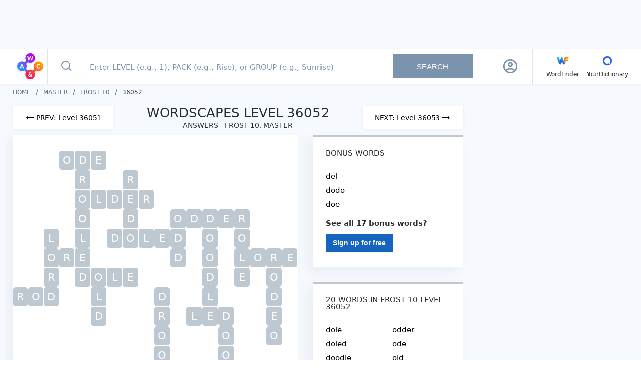

--- FILE ---
content_type: text/html; charset=utf-8
request_url: https://wordscapes.yourdictionary.com/answers/master/frost%2010/36052/
body_size: 26618
content:
<!DOCTYPE html><html lang="en"><head><meta charset="utf-8"><meta content="width=device-width,initial-scale=1,maximum-scale=2" name="viewport"><link href="/static/favicon/apple-touch-icon.png" rel="apple-touch-icon" sizes="180x180"><link href="/static/favicon/favicon-32x32.png" rel="icon" sizes="32x32" type="image/png"><link href="/static/favicon/favicon-16x16.png" rel="icon" sizes="16x16" type="image/png"><link href="/static/favicon/site.webmanifest" rel="manifest"><link href="https://securepubads.g.doubleclick.net" rel="preconnect" crossorigin=""><link href="https://api.yourdictionary.com" rel="preconnect" crossorigin=""><link href="https://api.yourdictionary.com" rel="dns-prefetch"><script>document.cookie&&/WF_TESTING=1/.test(document.cookie)&&(window.__TEST__=!0)</script><link href="https://www.googletagservices.com/tag/js/gpt.js" rel="preload" as="script"><script data-vmid="jsonld-organization" data-vue-meta="1" type="application/ld+json">{"@context":"https://schema.org","@type":"Organization","name":"Wordscapes by YourDictionary","url":"https://wordscapes.yourdictionary.com","logo":"https://wordscapes.yourdictionary.com/static/images/logo_horizontal.png","address":{"@type":"PostalAddress","addressLocality":"Vero Beach, FL","postalCode":"32960-4706","streetAddress":"1275 US Highway 1 Unit 2-6084"},"parentOrganization":{"@type":"Organization","@id":"https://www.lovetoknowmedia.com/","name":"LoveToKnow Media","url":"https://www.lovetoknowmedia.com/","sameAs":["https://www.linkedin.com/company/lovetoknowmedia/","https://www.instagram.com/lovetoknowmedia/","https://www.facebook.com/lovetoknowmedia/about","https://x.com/lovetoknowmedia","https://www.crunchbase.com/organization/lovetoknow-corp"],"logo":{"@type":"ImageObject","url":"https://www.lovetoknowmedia.com/wp-content/uploads/2021/05/LTK_MEDIA_Logo-2.png"},"address":{"@type":"PostalAddress","addressLocality":"Vero Beach, FL","postalCode":"32960-4706","streetAddress":"1275 US Highway 1 Unit 2-6084"}}}</script><style type="text/css">.header[data-v-f2cb3bc8]{background-color:#fff;-webkit-box-shadow:0 1px 5px 0 rgba(124,147,173,.1);box-shadow:0 1px 5px 0 rgba(124,147,173,.1);position:-webkit-sticky;position:sticky;top:0;z-index:5}.header .container[data-v-f2cb3bc8]{display:-webkit-box;display:-webkit-flex;display:-ms-flexbox;display:flex;margin:0 auto}@media(max-width: 767px){.header .container[data-v-f2cb3bc8]{padding:0}}@media(min-width: 768px)and (max-width: 1024px){.header .container[data-v-f2cb3bc8]{padding-right:0}}.header .container .header-logo[data-v-f2cb3bc8]{border-right:1px solid rgba(189,202,210,.5);height:70px;padding:5px 4px;width:70px}@media(max-width: 767px){.header .container .header-logo[data-v-f2cb3bc8]{height:64px;padding:5px 8px}}@media(min-width: 768px){.header .container .header-logo[data-v-f2cb3bc8]{border-left:1px solid rgba(189,202,210,.5)}.header .container .header-logo .logo-sprite[data-v-f2cb3bc8]{background-position:0 -32px;height:60px;width:60px}}.header .container .navbar[data-v-f2cb3bc8]{-webkit-box-align:center;-webkit-align-items:center;-ms-flex-align:center;align-items:center;border-left:1px solid rgba(189,202,210,.5);display:-webkit-box;display:-webkit-flex;display:-ms-flexbox;display:flex;padding-left:27px}.header .container .navbar .main-menu[data-v-f2cb3bc8]{-webkit-box-align:baseline;-webkit-align-items:baseline;-ms-flex-align:baseline;align-items:baseline;display:-webkit-inline-box;display:-webkit-inline-flex;display:-ms-inline-flexbox;display:inline-flex;-webkit-box-orient:horizontal;-webkit-box-direction:normal;-webkit-flex-direction:row;-ms-flex-direction:row;flex-direction:row;list-style:none}.header .container .navbar .main-menu li[data-v-f2cb3bc8]:not(:last-child){margin-right:15px;position:relative}.header .container .navbar .other-link[data-v-f2cb3bc8]{color:#282d32;font-size:12px;letter-spacing:-0.19px;line-height:15px;text-decoration:none}.header .container .navbar .other-link .icon[data-v-f2cb3bc8]{display:block;text-align:center}</style><style type="text/css">html{background:#fff;color:#000}body,div,dl,dt,dd,ul,ol,li,h1,h2,h3,h4,h5,h6,pre,code,form,fieldset,legend,input,textarea,p,blockquote,th,td{margin:0;padding:0}table{border-collapse:collapse;border-spacing:0}fieldset,img{border:0}address,caption,cite,code,dfn,em,strong,th,var{font-style:normal;font-weight:normal}ol,ul{list-style:none}caption,th{text-align:left}h1,h2,h3,h4,h5,h6{font-size:100%;font-weight:normal}q::before,q::after{content:""}abbr,acronym{border:0;font-variant:normal}sup{vertical-align:text-top}sub{vertical-align:text-bottom}input,textarea,select{font-family:inherit;font-size:inherit;*font-size:100%;font-weight:inherit}legend{color:#000}#yui3-css-stamp.cssreset{display:none}*{-webkit-box-sizing:border-box;box-sizing:border-box}html,body{font-family:system-ui,-apple-system,BlinkMacSystemFont,sans-serif;font-weight:400;height:100%;width:100%}.global-wrapper{background-color:#f6f9fd;display:-webkit-box;display:-webkit-flex;display:-ms-flexbox;display:flex;-webkit-box-orient:vertical;-webkit-box-direction:normal;-webkit-flex-direction:column;-ms-flex-direction:column;flex-direction:column;margin:auto;min-height:100%}.page-content{-webkit-box-flex:1;-webkit-flex:1 1 auto;-ms-flex:1 1 auto;flex:1 1 auto;padding:12px 0}@media(min-width: 768px){.page-content{padding:10px 0}}.container{margin:auto;max-width:1270px;padding:0 10px}@media(min-width: 768px){.container{padding:0 20px}}@media(max-width: 767px){.full-height{min-height:100vh}}strong{font-weight:bold}em{font-style:italic}.logo-sprite{background-color:rgba(0,0,0,0);background-image:url(/static/img/logo_sprite.2c9a43b.webp);background-repeat:no-repeat;display:inline-block;font-size:0;line-height:0}.logo-sprite--wf{background-position:0 0;height:32px;width:32px}.logo-sprite--yd{background-position:-32px 0;height:32px;width:32px}.logo-sprite--ws-mark{background-position:-164px 0;height:54px;width:54px}.logo-sprite--ws-mobile{background-position:-64px 0;height:78px;width:100px}.logo-sprite--ws-desktop{background-position:-64px -78px;height:44px;width:164px}.no-webp .logo-sprite{background-image:url(/static/img/logo_sprite.a32d7b7.png)}.app-leaderboard-ad-container{background:#f6f9fd;-webkit-box-sizing:content-box;box-sizing:content-box;display:none;min-height:90px;padding:4px 0;position:-webkit-sticky;position:sticky;top:0;z-index:9}@media(min-width: 768px){.app-leaderboard-ad-container{display:block}}.adhesion-wrapper{background:#f7f7f7;border-top:2px solid #ddd;bottom:0;-webkit-box-sizing:content-box;box-sizing:content-box;height:50px;padding:5px 0 15px;position:-webkit-sticky;position:sticky;z-index:2147483642}@media(min-width: 768px){.adhesion-wrapper{display:none !important}}.adhesion-wrapper.lower-z-index{z-index:4}</style><style type="text/css">.back-to-top[data-v-d8caf698]{background:#fff;border:.5px solid #dae2e6;border-radius:3px 0 0 3px;bottom:110px;-webkit-box-shadow:0 2px 4px rgba(0,0,0,.3);box-shadow:0 2px 4px rgba(0,0,0,.3);display:block;height:47px;line-height:53px;opacity:.75;position:fixed;right:0;text-align:center;width:47px;will-change:bottom}.back-to-top svg[data-v-d8caf698]{color:#298cd1}.back-to-top[data-v-d8caf698]:active{background:#298cd1}.back-to-top:active svg[data-v-d8caf698]{color:#fff}.back-to-top.fade-enter[data-v-d8caf698],.back-to-top.fade-leave-to[data-v-d8caf698]{opacity:0}.back-to-top.fade-enter-active[data-v-d8caf698],.back-to-top.fade-leave-active[data-v-d8caf698]{-webkit-transition:opacity .5s;transition:opacity .5s}</style><style type="text/css">.footer[data-v-fda2f356]{background-color:#fff;margin-bottom:-12px}@media(min-width: 768px){.footer[data-v-fda2f356]{margin:0}}.footer .top[data-v-fda2f356]{background-color:#f6f9fd;padding-bottom:20px}.footer .top p[data-v-fda2f356],.footer .top a[data-v-fda2f356]{color:#546e7a;font-size:10px;line-height:14px;text-decoration:none}.footer .bottom[data-v-fda2f356]{-webkit-box-align:center;-webkit-align-items:center;-ms-flex-align:center;align-items:center;display:-webkit-box;display:-webkit-flex;display:-ms-flexbox;display:flex;-webkit-box-orient:vertical;-webkit-box-direction:normal;-webkit-flex-direction:column;-ms-flex-direction:column;flex-direction:column;margin:0 -10px}.footer .left[data-v-fda2f356]{-webkit-box-align:center;-webkit-align-items:center;-ms-flex-align:center;align-items:center;display:-webkit-box;display:-webkit-flex;display:-ms-flexbox;display:flex;-webkit-box-orient:vertical;-webkit-box-direction:normal;-webkit-flex-direction:column;-ms-flex-direction:column;flex-direction:column;-webkit-box-ordinal-group:2;-webkit-order:1;-ms-flex-order:1;order:1;padding-bottom:30px;width:100%}.footer .logo[data-v-fda2f356]{-webkit-box-align:center;-webkit-align-items:center;-ms-flex-align:center;align-items:center;border-bottom:1px solid #e9edf1;display:-webkit-box;display:-webkit-flex;display:-ms-flexbox;display:flex;-webkit-box-orient:vertical;-webkit-box-direction:normal;-webkit-flex-direction:column;-ms-flex-direction:column;flex-direction:column;padding:12px 0;width:100%}.footer .right[data-v-fda2f356]{-webkit-box-align:center;-webkit-align-items:center;-ms-flex-align:center;align-items:center;border-bottom:1px solid #e9edf1;display:-webkit-box;display:-webkit-flex;display:-ms-flexbox;display:flex;-webkit-box-orient:vertical;-webkit-box-direction:normal;-webkit-flex-direction:column;-ms-flex-direction:column;flex-direction:column;padding:15px 0 30px;width:100%}.footer .footer-links[data-v-fda2f356]{-webkit-box-align:center;-webkit-align-items:center;-ms-flex-align:center;align-items:center;display:-webkit-box;display:-webkit-flex;display:-ms-flexbox;display:flex;-webkit-box-orient:vertical;-webkit-box-direction:normal;-webkit-flex-direction:column;-ms-flex-direction:column;flex-direction:column}.footer .footer-links li[data-v-fda2f356]{margin-bottom:10px}.footer .footer-links a[data-v-fda2f356]{color:#546e7a;display:block;font-size:11px;line-height:15px;text-decoration:none}.footer .footer-links a[data-v-fda2f356]:hover{color:#282d32}.footer .footer-links .footer-link--right[data-v-fda2f356]{cursor:pointer;margin-bottom:0;margin-top:16px;text-decoration:underline}.footer .footer-links .footer-link--right+.footer-link--right[data-v-fda2f356]{margin-top:10px}.footer .project-links[data-v-fda2f356]{-webkit-box-align:center;-webkit-align-items:center;-ms-flex-align:center;align-items:center;display:-webkit-box;display:-webkit-flex;display:-ms-flexbox;display:flex;padding:14px 0;width:100%}.footer .project-links li[data-v-fda2f356]{-webkit-box-flex:1;-webkit-flex:1;-ms-flex:1;flex:1}.footer .project-links a[data-v-fda2f356]{-webkit-box-align:center;-webkit-align-items:center;-ms-flex-align:center;align-items:center;color:#546e7a;display:-webkit-box;display:-webkit-flex;display:-ms-flexbox;display:flex;-webkit-box-orient:vertical;-webkit-box-direction:normal;-webkit-flex-direction:column;-ms-flex-direction:column;flex-direction:column;font-size:12px;line-height:15px;text-decoration:none}@media(min-width: 768px){.footer .bottom[data-v-fda2f356]{margin:0 -20px}.footer .left[data-v-fda2f356]{-webkit-box-orient:horizontal;-webkit-box-direction:normal;-webkit-flex-direction:row;-ms-flex-direction:row;flex-direction:row;-webkit-box-pack:justify;-webkit-justify-content:space-between;-ms-flex-pack:justify;justify-content:space-between;padding:12px 20px}.footer .logo[data-v-fda2f356]{-webkit-box-align:normal;-webkit-align-items:normal;-ms-flex-align:normal;align-items:normal;border:0;padding:0}.footer .right[data-v-fda2f356]{-webkit-box-orient:horizontal;-webkit-box-direction:normal;-webkit-flex-direction:row;-ms-flex-direction:row;flex-direction:row;padding:24px 20px}.footer .footer-links[data-v-fda2f356]{-webkit-box-orient:horizontal;-webkit-box-direction:normal;-webkit-flex-direction:row;-ms-flex-direction:row;flex-direction:row;width:100%}.footer .footer-links li[data-v-fda2f356]{margin:0 18px 0 0}.footer .footer-links .footer-link--right[data-v-fda2f356]{margin:0 0 0 auto}.footer .footer-links .footer-link--right+.footer-link--right[data-v-fda2f356]{margin:0 0 0 18px}.footer .project-links[data-v-fda2f356]{-webkit-box-pack:end;-webkit-justify-content:flex-end;-ms-flex-pack:end;justify-content:flex-end;padding:0;width:auto}.footer .project-links li[data-v-fda2f356]{-webkit-box-flex:1;-webkit-flex:auto;-ms-flex:auto;flex:auto;margin-right:20px}.footer .project-links li[data-v-fda2f356]:last-child{margin-right:0}.footer .project-links picture[data-v-fda2f356]{-webkit-box-orient:horizontal;-webkit-box-direction:normal;-webkit-flex-direction:row;-ms-flex-direction:row;flex-direction:row;margin:0 3px 0 0}}@media(min-width: 1025px){.footer .bottom[data-v-fda2f356]{-webkit-box-orient:horizontal;-webkit-box-direction:normal;-webkit-flex-direction:row;-ms-flex-direction:row;flex-direction:row;-webkit-box-pack:justify;-webkit-justify-content:space-between;-ms-flex-pack:justify;justify-content:space-between;margin:0;padding:12px 0}.footer .left[data-v-fda2f356]{-webkit-box-ordinal-group:initial;-webkit-order:initial;-ms-flex-order:initial;order:initial;padding:0;width:auto}.footer .right[data-v-fda2f356]{border:0;padding:0;width:auto}.footer .footer-links li[data-v-fda2f356]:last-child{margin:0 0 0 80px}}</style><style type="text/css">.advertising[data-v-7b84f3a8]{--tag-height: 0px;margin-left:auto;margin-right:auto;position:relative;text-align:center}.advertising+.advertising[data-v-7b84f3a8]{margin-top:20px}.advertising>*[data-v-7b84f3a8]{display:inline-block;margin:0 auto}.advertising>.wordfinder-ad[data-v-7b84f3a8]{display:block}.ad[data-v-7b84f3a8]{contain:strict;width:100%}.ad--sticky[data-v-7b84f3a8]{position:-webkit-sticky;position:sticky}.ad--right-rail[data-v-7b84f3a8]{height:calc(600px + var(--tag-height))}.ad--mobile-in-content[data-v-7b84f3a8],.ad--desktop-in-content[data-v-7b84f3a8]{height:calc(250px + var(--tag-height))}.ad--adhesion[data-v-7b84f3a8]{height:50px}.ad--top-leaderboard[data-v-7b84f3a8]{height:90px}.ad__inner--sticky[data-v-7b84f3a8]{position:-webkit-sticky;position:sticky}.ad__inner--in-content[data-v-7b84f3a8]{max-width:300px}.is-blocking-ads .advertising[data-v-7b84f3a8]{display:none}.sidebar .advertising[data-v-7b84f3a8]{text-align:left}.advertising--sticky[data-v-7b84f3a8]{position:-webkit-sticky;position:sticky}.debug-box[data-v-7b84f3a8]{background:#cc16b4;color:#fff;font-size:12px;left:0;max-width:100%;opacity:.5;padding:5px 10px;position:absolute;text-align:left;top:0}.debug-box[data-v-7b84f3a8]:hover{opacity:1}.advertising--debug[data-v-7b84f3a8]{min-height:3em;outline:1px solid #cc6e16}</style><style type="text/css">.search-box[data-v-7704330f]{display:-webkit-box;display:-webkit-flex;display:-ms-flexbox;display:flex;-webkit-box-flex:1;-webkit-flex:1;-ms-flex:1;flex:1;min-height:64px;position:relative}.search-box .input-form[data-v-7704330f]{display:-webkit-box;display:-webkit-flex;display:-ms-flexbox;display:flex;padding-right:30px;position:relative;width:100%}@media(max-width: 767px){.search-box .input-form[data-v-7704330f]{padding:0}}.search-box .input-form[data-v-7704330f] ::-webkit-input-placeholder{color:#7c93ad;font-size:15px;font-weight:500;padding-left:0}.search-box .input-form[data-v-7704330f] ::-moz-placeholder{color:#7c93ad;font-size:15px;font-weight:500;padding-left:0}.search-box .input-form[data-v-7704330f] ::-ms-input-placeholder{color:#7c93ad;font-size:15px;font-weight:500;padding-left:0}.search-box .input-form[data-v-7704330f] ::placeholder{color:#7c93ad;font-size:15px;font-weight:500;padding-left:0}.search-box .input-form[data-v-7704330f] :-moz-placeholder-shown{line-height:25px}.search-box .input-form[data-v-7704330f] :placeholder-shown{line-height:25px}.search-box .input-form .icon-search-button[data-v-7704330f]{background:rgba(0,0,0,0);border:0;-webkit-box-flex:0;-webkit-flex:0 0 44px;-ms-flex:0 0 44px;flex:0 0 44px;margin:0;outline:none;padding:0}.search-box .input-form .icon-search-button[data-v-7704330f]:not(:disabled){cursor:pointer}@media(min-width: 1025px){.search-box .input-form .icon-search-button[data-v-7704330f]{-webkit-flex-basis:74px;-ms-flex-preferred-size:74px;flex-basis:74px}}.search-box .input-form .icon-search-button.search-enabled svg[data-v-7704330f]{stroke:#185bdd}.search-box .input-form input[type=text][data-v-7704330f]{background-color:#fff;border:0;color:#282d32;font-size:20px;outline:none;padding-right:30px;width:100%}@media(max-width: 767px){.search-box .input-form input[type=text][data-v-7704330f]{padding:0 40px 0 0}}@media(min-width: 768px){.search-box .input-form input[type=text][data-v-7704330f]{font-size:18px;margin-right:5px;text-indent:10px}}.search-box .input-form .clear[data-v-7704330f]{cursor:pointer;height:32px;position:absolute;right:7px;top:16px;width:32px}.search-box .input-form .clear[data-v-7704330f]::before,.search-box .input-form .clear[data-v-7704330f]::after{background-color:#185bdd;content:" ";height:23px;left:15px;position:absolute;top:5px;width:2px}.search-box .input-form .clear[data-v-7704330f]::before{-webkit-transform:rotate(45deg);transform:rotate(45deg)}.search-box .input-form .clear[data-v-7704330f]::after{-webkit-transform:rotate(-45deg);transform:rotate(-45deg)}@media(min-width: 1025px){.search-box .input-form .clear[data-v-7704330f]{right:205px;top:20px}.search-box .input-form .clear[data-v-7704330f]::before,.search-box .input-form .clear[data-v-7704330f]::after{height:16px;top:8px}}.search-box .input-form .search-button[data-v-7704330f]{-webkit-align-self:center;-ms-flex-item-align:center;align-self:center;border:0;color:#fff;font-size:15px;height:48px;min-width:160px;outline:none;padding:0 45px;text-transform:uppercase}.search-box .input-form .search-button[data-v-7704330f]:disabled{background-color:#7c93ad}.search-box .input-form .search-button[data-v-7704330f]:not(:disabled){background-image:-webkit-gradient(linear, left top, right top, from(#1b3bd8), color-stop(51%, #00e0f2), to(#1b3bd8));background-image:linear-gradient(to right, #1b3bd8 0%, #00e0f2 51%, #1b3bd8 100%);background-size:200% auto;cursor:pointer;-webkit-transition:.5s;transition:.5s}.search-box .input-form .search-button[data-v-7704330f]:not(:disabled):hover{background-position:right center}.search-box .input-form .help-tooltip[data-v-7704330f]{background:url([data-uri]);background-position:center;background-repeat:no-repeat;background-size:22px;cursor:pointer;height:32px;position:absolute;right:16px;top:19px;width:32px}@media(max-width: 767px){.search-box .input-form .help-tooltip[data-v-7704330f]{background-size:28px;right:7px;top:17px}}.search-box .input-form .tooltip[data-v-7704330f]{background-color:rgba(0,51,102,.85);color:#fff;padding:5px;position:absolute;right:0;top:40px;width:232px;z-index:2}.search-box .input-form .tooltip[data-v-7704330f]::after,.search-box .input-form .tooltip[data-v-7704330f]::before{border:solid rgba(0,0,0,0);bottom:100%;content:" ";height:0;pointer-events:none;position:absolute;right:8px;width:0}.search-box .input-form .tooltip[data-v-7704330f]::after{border-color:rgba(136,183,213,0);border-bottom-color:rgba(0,51,102,.85);border-width:8px;margin-left:-8px}.search-box .input-form .tooltip[data-v-7704330f]::before{border-color:rgba(194,225,245,0);border-bottom-color:rgba(0,51,102,.85);border-width:8px;margin-left:-8px}@media(max-width: 767px){.search-box .input-form.focused .icon-search-button[data-v-7704330f]{-webkit-flex-basis:64px;-ms-flex-preferred-size:64px;flex-basis:64px;margin-right:17px}}.search-box .autocomplete[data-v-7704330f]{background-color:#fff;border-top:1px solid #e9edf1;-webkit-box-shadow:-10px 10px 20px 0 rgba(124,147,173,.08);box-shadow:-10px 10px 20px 0 rgba(124,147,173,.08);cursor:pointer;left:0;list-style:none;position:absolute;right:0;top:64px;z-index:2}@media(min-width: 768px){.search-box .autocomplete[data-v-7704330f]{border:1px solid #e9edf1;top:70px}}@media(min-width: 1025px){.search-box .autocomplete[data-v-7704330f]{left:auto;right:auto;width:76.5%}}.search-box .autocomplete .result-item[data-v-7704330f]{padding:14px;padding-left:28px}@media(max-width: 767px){.search-box .autocomplete .result-item[data-v-7704330f]{-webkit-box-align:start;-webkit-align-items:flex-start;-ms-flex-align:start;align-items:flex-start;border-bottom:1px solid #e9edf1;display:-webkit-box;display:-webkit-flex;display:-ms-flexbox;display:flex;-webkit-box-pack:start;-webkit-justify-content:flex-start;-ms-flex-pack:start;justify-content:flex-start;padding:17px;padding-left:20px;padding-right:32px;position:relative}.search-box .autocomplete .result-item[data-v-7704330f]::after{background:url([data-uri]) center center no-repeat rgba(0,0,0,0);bottom:0;content:"";display:block;position:absolute;right:20px;top:0;width:7px}.search-box .autocomplete .result-item .type[data-v-7704330f]{-webkit-box-flex:0;-webkit-flex:0 0 60px;-ms-flex:0 0 60px;flex:0 0 60px}}.search-box .autocomplete .result-item[data-v-7704330f]:hover{background-color:#f1f5fa}.search-box .autocomplete .result-item .type[data-v-7704330f]{color:#546e7a;display:inline-block;font-size:14px;font-weight:500;min-width:50px;text-transform:uppercase}.search-box .autocomplete .result-item .type[data-v-7704330f],.search-box .autocomplete .result-item .value[data-v-7704330f]{line-height:18px}.search-box .autocomplete .result-message[data-v-7704330f]{padding:15px 15px 15px 76px}.search-box .autocomplete .result-message[data-v-7704330f]::before{background:url([data-uri]);background-repeat:no-repeat;background-size:20px;content:"";-webkit-filter:invert(30%) sepia(73%) saturate(2030%) hue-rotate(204deg) brightness(90%) contrast(93%);filter:invert(30%) sepia(73%) saturate(2030%) hue-rotate(204deg) brightness(90%) contrast(93%);height:22px;left:22px;position:absolute;top:20px;width:25px}@media(min-width: 768px){.search-box .autocomplete .result-message[data-v-7704330f]::before{left:28px}}@media(min-width: 1025px){.search-box .autocomplete .result-message[data-v-7704330f]::before{top:14px}}@media(min-width: 768px){.search-box .autocomplete .result-message[data-v-7704330f]{padding-left:81px}}.search-box .autocomplete .result-message.is-error[data-v-7704330f]{background:linear-gradient(153.92deg, #1b3bd8 0%, #176ce0 31.47%, #0b92e7 49.18%, #0bb6eb 71.32%, #00e0f2 100%);color:#fff;font-size:18px;line-height:25px;padding-left:77px}@media(min-width: 768px){.search-box .autocomplete .result-message.is-error[data-v-7704330f]{padding:20px 20px 15px 80px}}@media(min-width: 1025px){.search-box .autocomplete .result-message.is-error[data-v-7704330f]{background:none;color:#ec1460;font-size:16px;line-height:19px;padding:15px 15px 15px 82px}}.search-box .autocomplete .result-message.is-error[data-v-7704330f]::before{background:url([data-uri]);-webkit-filter:invert(100%) sepia(100%) saturate(0%) hue-rotate(288deg) brightness(102%) contrast(102%);filter:invert(100%) sepia(100%) saturate(0%) hue-rotate(288deg) brightness(102%) contrast(102%);left:28px}@media(min-width: 1025px){.search-box .autocomplete .result-message.is-error[data-v-7704330f]::before{-webkit-filter:invert(21%) sepia(76%) saturate(6144%) hue-rotate(329deg) brightness(94%) contrast(97%);filter:invert(21%) sepia(76%) saturate(6144%) hue-rotate(329deg) brightness(94%) contrast(97%)}}</style><style type="text/css">.profile[data-v-387c1bda]{-webkit-box-align:center;-webkit-align-items:center;-ms-flex-align:center;align-items:center;color:#111;display:-webkit-box;display:-webkit-flex;display:-ms-flexbox;display:flex;-webkit-box-pack:center;-webkit-justify-content:center;-ms-flex-pack:center;justify-content:center;position:relative;width:48px}img[data-v-387c1bda]{border-radius:30px;cursor:pointer;display:block;-webkit-flex-shrink:0;-ms-flex-negative:0;flex-shrink:0;max-width:30px}@media(min-width: 1201px){img[data-v-387c1bda]{max-width:30px}}.profile-overlay[data-v-387c1bda]{background-color:hsla(0,0%,100%,.75);bottom:0;left:0;position:fixed;right:0;top:65px;z-index:5}@media(min-width: 768px){.profile-overlay[data-v-387c1bda]{left:initial;margin-top:2px;position:absolute;right:0;top:100%;width:260px}}@media(min-width: 1025px){.profile-overlay[data-v-387c1bda]{border-radius:4px;left:50%;margin-top:-2px;right:initial;-webkit-transform:translateX(-50%);transform:translateX(-50%)}}.profile-menu[data-v-387c1bda]{background:#fff;-webkit-box-shadow:0 4px 10px 0 rgba(124,147,173,.25);box-shadow:0 4px 10px 0 rgba(124,147,173,.25);left:0;position:absolute;right:0;top:0}@media(min-width: 768px){.profile-menu[data-v-387c1bda]{position:static}}.top[data-v-387c1bda]{-webkit-box-align:center;-webkit-align-items:center;-ms-flex-align:center;align-items:center;background:#fff;border-bottom:1px solid #ddd;display:-webkit-box;display:-webkit-flex;display:-ms-flexbox;display:flex;padding:20px 15px;position:relative}.top img[data-v-387c1bda]{cursor:initial;margin-right:13px;max-width:56px}.info[data-v-387c1bda]{min-width:0}.name[data-v-387c1bda]{font-size:17px;font-weight:bold;letter-spacing:0;line-height:20px;margin-bottom:2px}@media(min-width: 768px){.name[data-v-387c1bda]{font-size:15px;margin-bottom:4px}}.email[data-v-387c1bda]{font-size:15px;letter-spacing:0;line-height:19px}@media(min-width: 768px){.email[data-v-387c1bda]{font-size:14px;max-width:100%;overflow:hidden;text-overflow:ellipsis;white-space:nowrap}}.item[data-v-387c1bda]{border-bottom:1px solid #ddd}.item[data-v-387c1bda]:last-child{border-bottom:0}.icon[data-v-387c1bda]{color:#555;font-size:19px;margin-right:10px}.item-link[data-v-387c1bda]{-webkit-box-align:center;-webkit-align-items:center;-ms-flex-align:center;align-items:center;color:#555;display:-webkit-box;display:-webkit-flex;display:-ms-flexbox;display:flex;font-size:15px;font-weight:600;letter-spacing:-0.19px;line-height:19px;padding:15px;text-decoration:none}@media(min-width: 768px){.item-link[data-v-387c1bda]{font-size:14px}}.clear[data-v-387c1bda]{cursor:pointer;height:32px;position:relative;width:32px}.clear[data-v-387c1bda]::before,.clear[data-v-387c1bda]::after{background-color:#185bdd;content:" ";height:23px;left:15px;position:absolute;top:5px;width:2px}.clear[data-v-387c1bda]::before{-webkit-transform:rotate(45deg);transform:rotate(45deg)}.clear[data-v-387c1bda]::after{-webkit-transform:rotate(-45deg);transform:rotate(-45deg)}</style><style type="text/css">.loading-spinner-wrapper[data-v-4cc5e4c6]{display:block;padding:30px 10px}.loading-spinner[data-v-4cc5e4c6]{-webkit-box-align:center;-webkit-align-items:center;-ms-flex-align:center;align-items:center;-webkit-animation:spin-4cc5e4c6 1.1s linear infinite;animation:spin-4cc5e4c6 1.1s linear infinite;display:grid;grid-template-columns:repeat(2, 1fr);grid-template-rows:repeat(2, 1fr);height:65px;justify-items:center;margin:auto;-webkit-transform:rotateZ(45deg);transform:rotateZ(45deg);width:65px}.loading-spinner .spinner-circle[data-v-4cc5e4c6]{background-color:#000;border-radius:100%;height:20px;width:20px}.loading-spinner .spinner-circle[data-v-4cc5e4c6]:nth-child(1){background-color:#d100e6}.loading-spinner .spinner-circle[data-v-4cc5e4c6]:nth-child(2){background-color:#fc9f00}.loading-spinner .spinner-circle[data-v-4cc5e4c6]:nth-child(3){background-color:#ec1460}.loading-spinner .spinner-circle[data-v-4cc5e4c6]:nth-child(4){background-color:#2f90fd}@-webkit-keyframes spin-4cc5e4c6{0%{-webkit-transform:rotateZ(45deg);transform:rotateZ(45deg)}100%{-webkit-transform:rotateZ(395deg);transform:rotateZ(395deg)}}@keyframes spin-4cc5e4c6{0%{-webkit-transform:rotateZ(45deg);transform:rotateZ(45deg)}100%{-webkit-transform:rotateZ(395deg);transform:rotateZ(395deg)}}</style><style type="text/css">@-webkit-keyframes animateSuccessTip{0%{width:0;left:1px;top:19px}54%{width:0;left:1px;top:19px}70%{width:50px;left:-8px;top:37px}84%{width:17px;left:21px;top:48px}100%{width:25px;left:14px;top:45px}}@keyframes animateSuccessTip{0%{width:0;left:1px;top:19px}54%{width:0;left:1px;top:19px}70%{width:50px;left:-8px;top:37px}84%{width:17px;left:21px;top:48px}100%{width:25px;left:14px;top:45px}}@-webkit-keyframes animateSuccessLong{0%{width:0;right:46px;top:54px}65%{width:0;right:46px;top:54px}84%{width:55px;right:0px;top:35px}100%{width:47px;right:8px;top:38px}}@keyframes animateSuccessLong{0%{width:0;right:46px;top:54px}65%{width:0;right:46px;top:54px}84%{width:55px;right:0px;top:35px}100%{width:47px;right:8px;top:38px}}@-webkit-keyframes rotatePlaceholder{0%{-webkit-transform:rotate(-45deg);transform:rotate(-45deg)}5%{-webkit-transform:rotate(-45deg);transform:rotate(-45deg)}12%{-webkit-transform:rotate(-405deg);transform:rotate(-405deg)}100%{-webkit-transform:rotate(-405deg);transform:rotate(-405deg)}}@keyframes rotatePlaceholder{0%{-webkit-transform:rotate(-45deg);transform:rotate(-45deg)}5%{-webkit-transform:rotate(-45deg);transform:rotate(-45deg)}12%{-webkit-transform:rotate(-405deg);transform:rotate(-405deg)}100%{-webkit-transform:rotate(-405deg);transform:rotate(-405deg)}}.animateSuccessTip{-webkit-animation:animateSuccessTip .75s;animation:animateSuccessTip .75s}.animateSuccessLong{-webkit-animation:animateSuccessLong .75s;animation:animateSuccessLong .75s}.sweet-modal-icon.sweet-modal-success.animate::after{-webkit-animation:rotatePlaceholder 4.25s ease-in;animation:rotatePlaceholder 4.25s ease-in}@-webkit-keyframes animateErrorIcon{0%{-webkit-transform:rotateX(100deg);transform:rotateX(100deg);opacity:0}100%{-webkit-transform:rotateX(0deg);transform:rotateX(0deg);opacity:1}}@keyframes animateErrorIcon{0%{-webkit-transform:rotateX(100deg);transform:rotateX(100deg);opacity:0}100%{-webkit-transform:rotateX(0deg);transform:rotateX(0deg);opacity:1}}.animateErrorIcon{-webkit-animation:animateErrorIcon .5s;animation:animateErrorIcon .5s}@-webkit-keyframes animateXMark{0%{-webkit-transform:scale(0.4);transform:scale(0.4);margin-top:26px;opacity:0}50%{-webkit-transform:scale(0.4);transform:scale(0.4);margin-top:26px;opacity:0}80%{-webkit-transform:scale(1.15);transform:scale(1.15);margin-top:-6px}100%{-webkit-transform:scale(1);transform:scale(1);margin-top:0;opacity:1}}@keyframes animateXMark{0%{-webkit-transform:scale(0.4);transform:scale(0.4);margin-top:26px;opacity:0}50%{-webkit-transform:scale(0.4);transform:scale(0.4);margin-top:26px;opacity:0}80%{-webkit-transform:scale(1.15);transform:scale(1.15);margin-top:-6px}100%{-webkit-transform:scale(1);transform:scale(1);margin-top:0;opacity:1}}.animateXMark{-webkit-animation:animateXMark .5s;animation:animateXMark .5s}@-webkit-keyframes pulseWarning{0%{border-color:#f8d486}100%{border-color:#f8bb86}}@keyframes pulseWarning{0%{border-color:#f8d486}100%{border-color:#f8bb86}}.pulseWarning{-webkit-animation:pulseWarning .75s infinite alternate;animation:pulseWarning .75s infinite alternate}@-webkit-keyframes pulseWarningIns{0%{background-color:#f8d486}100%{background-color:#f8bb86}}@keyframes pulseWarningIns{0%{background-color:#f8d486}100%{background-color:#f8bb86}}.pulseWarningIns{-webkit-animation:pulseWarningIns .75s infinite alternate;animation:pulseWarningIns .75s infinite alternate}@-webkit-keyframes rotate-loading{0%{-webkit-transform:rotate(0deg);transform:rotate(0deg)}100%{-webkit-transform:rotate(360deg);transform:rotate(360deg)}}@keyframes rotate-loading{0%{-webkit-transform:rotate(0deg);transform:rotate(0deg)}100%{-webkit-transform:rotate(360deg);transform:rotate(360deg)}}.sweet-modal-icon{position:relative;width:80px;height:80px;border:4px solid gray;border-radius:50%;margin:auto;padding:0;-webkit-box-sizing:content-box;box-sizing:content-box}.sweet-modal-icon.sweet-modal-error{border-color:#f44336}.sweet-modal-icon.sweet-modal-error .sweet-modal-x-mark{position:relative;display:block}.sweet-modal-icon.sweet-modal-error .sweet-modal-line{display:block;position:absolute;top:37px;height:5px;width:47px;background-color:#f44336;border-radius:2px}.sweet-modal-icon.sweet-modal-error .sweet-modal-line.sweet-modal-left{-webkit-transform:rotate(45deg);transform:rotate(45deg);left:17px}.sweet-modal-icon.sweet-modal-error .sweet-modal-line.sweet-modal-right{-webkit-transform:rotate(-45deg);transform:rotate(-45deg);right:16px}.sweet-modal-icon.sweet-modal-warning{border-color:#ff9800}.sweet-modal-icon.sweet-modal-warning .sweet-modal-body{position:absolute;width:5px;height:47px;left:50%;top:10px;margin-left:-2px;border-radius:2px;background-color:#ff9800}.sweet-modal-icon.sweet-modal-warning .sweet-modal-dot{position:absolute;left:50%;bottom:10px;width:7px;height:7px;margin-left:-3px;border-radius:50%;background-color:#ff9800}.sweet-modal-icon.sweet-modal-info{border-color:#039be5}.sweet-modal-icon.sweet-modal-info::before{content:"";position:absolute;width:5px;height:29px;left:50%;bottom:17px;margin-left:-2px;border-radius:2px;background-color:#039be5}.sweet-modal-icon.sweet-modal-info::after{content:"";position:absolute;width:7px;height:7px;top:19px;margin-left:-3px;border-radius:50%;background-color:#039be5}.sweet-modal-icon.sweet-modal-success{border-color:#4caf50}.sweet-modal-icon.sweet-modal-success::before,.sweet-modal-icon.sweet-modal-success::after{content:"";position:absolute;border-radius:40px;width:60px;height:120px;background:#fff;-webkit-transform:rotate(45deg);transform:rotate(45deg)}.sweet-modal-icon.sweet-modal-success::before{border-radius:120px 0 0 120px;top:-7px;left:-33px;-webkit-transform:rotate(-45deg);transform:rotate(-45deg);-webkit-transform-origin:60px 60px;transform-origin:60px 60px}.sweet-modal-icon.sweet-modal-success::after{border-radius:0 120px 120px 0;top:-11px;left:30px;-webkit-transform:rotate(-45deg);transform:rotate(-45deg);-webkit-transform-origin:0px 60px;transform-origin:0px 60px}.sweet-modal-icon.sweet-modal-success .sweet-modal-placeholder{-webkit-box-sizing:content-box;box-sizing:content-box;position:absolute;left:-4px;top:-4px;z-index:2;width:80px;height:80px;border:4px solid rgba(76,175,80,.2);border-radius:50%}.sweet-modal-icon.sweet-modal-success .sweet-modal-fix{position:absolute;left:28px;top:8px;z-index:1;width:7px;height:90px;background-color:#fff;-webkit-transform:rotate(-45deg);transform:rotate(-45deg)}.sweet-modal-icon.sweet-modal-success .sweet-modal-line{display:block;position:absolute;z-index:2;height:5px;background-color:#4caf50;border-radius:2px}.sweet-modal-icon.sweet-modal-success .sweet-modal-line.sweet-modal-tip{width:25px;left:14px;top:46px;-webkit-transform:rotate(45deg);transform:rotate(45deg)}.sweet-modal-icon.sweet-modal-success .sweet-modal-line.sweet-modal-long{width:47px;right:8px;top:38px;-webkit-transform:rotate(-45deg);transform:rotate(-45deg)}.sweet-modal-icon.sweet-modal-custom{border-radius:0;border:none;background-size:contain;background-position:center center;background-repeat:no-repeat}.sweet-modal.theme-dark .sweet-modal-icon.sweet-modal-success::before,.sweet-modal.theme-dark .sweet-modal-icon.sweet-modal-success::after,.sweet-modal.theme-dark .sweet-modal-icon.sweet-modal-success .sweet-modal-fix{background-color:#182028}.sweet-modal-overlay{position:fixed;top:0;left:0;width:100vw;height:100vh;z-index:9001;font-size:14px;-webkit-font-smoothing:antialiased;background:hsla(0,0%,100%,.9);opacity:0;-webkit-transition:opacity .3s;transition:opacity .3s;-webkit-transform:translate3D(0, 0, 0);transform:translate3D(0, 0, 0);-webkit-perspective:500px}.sweet-modal-overlay.theme-dark{background:rgba(24,32,40,.94)}.sweet-modal-overlay.is-visible{opacity:1}.sweet-modal{-webkit-box-sizing:border-box;box-sizing:border-box;background:#fff;-webkit-box-shadow:0px 8px 46px rgba(0,0,0,.08),0px 2px 6px rgba(0,0,0,.03);box-shadow:0px 8px 46px rgba(0,0,0,.08),0px 2px 6px rgba(0,0,0,.03);position:absolute;top:50%;left:50%;width:80%;max-width:640px;max-height:100vh;overflow-y:auto;border-radius:2px;-webkit-transform:scale(0.9) translate(calc(-50% - 32px), -50%);transform:scale(0.9) translate(calc(-50% - 32px), -50%);opacity:0;-webkit-transition-property:opacity,-webkit-transform;transition-property:opacity,-webkit-transform;transition-property:transform,opacity;transition-property:transform,opacity,-webkit-transform;-webkit-transition-duration:.3s;transition-duration:.3s;-webkit-transition-delay:.05s;transition-delay:.05s;-webkit-transition-timing-function:cubic-bezier(0.52, 0.02, 0.19, 1.02);transition-timing-function:cubic-bezier(0.52, 0.02, 0.19, 1.02)}.sweet-modal .sweet-box-actions{position:absolute;top:12px;right:12px}.sweet-modal .sweet-box-actions .sweet-action-close{display:inline-block;cursor:pointer;color:#222c38;text-align:center;width:42px;height:42px;line-height:42px;border-radius:50%}.sweet-modal .sweet-box-actions .sweet-action-close svg{width:24px;height:24px;vertical-align:middle;margin-top:-2px}.sweet-modal .sweet-box-actions .sweet-action-close svg path,.sweet-modal .sweet-box-actions .sweet-action-close svg polygon,.sweet-modal .sweet-box-actions .sweet-action-close svg rect,.sweet-modal .sweet-box-actions .sweet-action-close svg circle{fill:currentColor}.sweet-modal .sweet-box-actions .sweet-action-close svg{fill:currentColor}.sweet-modal .sweet-box-actions .sweet-action-close:hover{background:#039be5;color:#fff}.sweet-modal .sweet-title{text-overflow:ellipsis;white-space:nowrap;overflow:hidden;height:64px;line-height:64px;border-bottom:1px solid #eaeaea;padding-left:32px;padding-right:64px}.sweet-modal .sweet-title>h2{text-overflow:ellipsis;white-space:nowrap;overflow:hidden;margin:0;padding:0;font-weight:500;font-size:22px}.sweet-modal ul.sweet-modal-tabs{margin:0;padding:0;list-style-type:none;display:-webkit-box;display:-webkit-flex;display:-ms-flexbox;display:flex;-webkit-box-align:center;-webkit-align-items:center;-ms-flex-align:center;align-items:center;width:calc(100% + 32px);height:100%;margin-left:-32px;overflow-x:auto}.sweet-modal ul.sweet-modal-tabs li.sweet-modal-tab{display:block;height:100%}.sweet-modal ul.sweet-modal-tabs li.sweet-modal-tab a{text-overflow:ellipsis;white-space:nowrap;overflow:hidden;display:-webkit-box;display:-webkit-flex;display:-ms-flexbox;display:flex;-webkit-box-align:center;-webkit-align-items:center;-ms-flex-align:center;align-items:center;padding-left:20px;padding-right:20px;color:#222c38;text-decoration:none;text-align:center;height:100%}.sweet-modal ul.sweet-modal-tabs li.sweet-modal-tab a span.sweet-modal-tab-title{display:block}.sweet-modal ul.sweet-modal-tabs li.sweet-modal-tab a span.sweet-modal-tab-icon{display:block;line-height:1}.sweet-modal ul.sweet-modal-tabs li.sweet-modal-tab a span.sweet-modal-tab-icon svg,.sweet-modal ul.sweet-modal-tabs li.sweet-modal-tab a span.sweet-modal-tab-icon img{width:16px;height:16px}.sweet-modal ul.sweet-modal-tabs li.sweet-modal-tab a span.sweet-modal-tab-icon svg path,.sweet-modal ul.sweet-modal-tabs li.sweet-modal-tab a span.sweet-modal-tab-icon svg polygon,.sweet-modal ul.sweet-modal-tabs li.sweet-modal-tab a span.sweet-modal-tab-icon svg rect,.sweet-modal ul.sweet-modal-tabs li.sweet-modal-tab a span.sweet-modal-tab-icon svg circle,.sweet-modal ul.sweet-modal-tabs li.sweet-modal-tab a span.sweet-modal-tab-icon img path,.sweet-modal ul.sweet-modal-tabs li.sweet-modal-tab a span.sweet-modal-tab-icon img polygon,.sweet-modal ul.sweet-modal-tabs li.sweet-modal-tab a span.sweet-modal-tab-icon img rect,.sweet-modal ul.sweet-modal-tabs li.sweet-modal-tab a span.sweet-modal-tab-icon img circle{fill:currentColor}.sweet-modal ul.sweet-modal-tabs li.sweet-modal-tab a span.sweet-modal-tab-icon svg,.sweet-modal ul.sweet-modal-tabs li.sweet-modal-tab a span.sweet-modal-tab-icon img{fill:currentColor}.sweet-modal ul.sweet-modal-tabs li.sweet-modal-tab a span.sweet-modal-tab-icon+span.sweet-modal-tab-title{line-height:1;margin-top:8px}.sweet-modal ul.sweet-modal-tabs li.sweet-modal-tab:first-child a{padding-left:32px}.sweet-modal ul.sweet-modal-tabs li.sweet-modal-tab.active a{font-weight:600;color:#039be5}.sweet-modal ul.sweet-modal-tabs li.sweet-modal-tab.disabled a{-webkit-user-select:none;-moz-user-select:none;-ms-user-select:none;user-select:none;cursor:default;pointer-events:none;color:#999}.sweet-modal.has-tabs:not(.has-title) .sweet-title{height:84px;line-height:84px}.sweet-modal.has-tabs.has-title ul.sweet-modal-tabs{width:100%;height:48px;margin:0;border-bottom:1px solid #eaeaea}.sweet-modal.has-tabs.has-title ul.sweet-modal-tabs li.sweet-modal-tab a{margin-top:-4px}.sweet-modal.has-tabs.has-title ul.sweet-modal-tabs li.sweet-modal-tab a span.sweet-modal-tab-icon{display:inline-block}.sweet-modal.has-tabs.has-title ul.sweet-modal-tabs li.sweet-modal-tab a span.sweet-modal-tab-icon svg,.sweet-modal.has-tabs.has-title ul.sweet-modal-tabs li.sweet-modal-tab a span.sweet-modal-tab-icon img{vertical-align:middle;margin-top:-2px;margin-right:8px}.sweet-modal.has-tabs.has-title ul.sweet-modal-tabs li.sweet-modal-tab a span.sweet-modal-tab-title{display:inline-block}.sweet-modal .sweet-content{display:-webkit-box;display:-webkit-flex;display:-ms-flexbox;display:flex;-webkit-box-align:center;-webkit-align-items:center;-ms-flex-align:center;align-items:center;padding-left:32px;padding-right:32px;padding-top:24px;padding-bottom:24px;line-height:1.5}.sweet-modal .sweet-content .sweet-content-content{-webkit-box-flex:1;-webkit-flex-grow:1;-ms-flex-positive:1;flex-grow:1}.sweet-modal .sweet-content .sweet-modal-tab:not(.active){display:none}.sweet-modal .sweet-content .sweet-modal-icon{margin-bottom:36px}.sweet-modal .sweet-buttons{text-align:right;padding-left:20px;padding-right:20px;padding-top:12px;padding-bottom:12px}.sweet-modal .sweet-content+.sweet-buttons{border-top:1px solid #eaeaea}.sweet-modal.is-alert .sweet-content{display:block;text-align:center;font-size:16px;padding-top:64px;padding-bottom:64px}.sweet-modal.has-tabs.has-icon .sweet-content{padding-top:32px;padding-bottom:32px}.sweet-modal.has-tabs.has-icon .sweet-content .sweet-content-content{padding-left:32px}.sweet-modal.has-tabs.has-icon .sweet-content .sweet-modal-icon{margin-bottom:0}.sweet-modal:not(.has-content) .sweet-modal-icon{margin-bottom:0}.sweet-modal.theme-dark{background:#182028;color:#fff}.sweet-modal.theme-dark .sweet-box-actions .sweet-action-close{color:#fff}.sweet-modal.theme-dark .sweet-title{border-bottom-color:rgb(8.7,11.6,14.5);-webkit-box-shadow:0px 1px 0px rgb(39.3,52.4,65.5);box-shadow:0px 1px 0px rgb(39.3,52.4,65.5)}.sweet-modal.theme-dark ul.sweet-modal-tabs li a{color:#fff}.sweet-modal.theme-dark ul.sweet-modal-tabs li.active a{color:#039be5}.sweet-modal.theme-dark ul.sweet-modal-tabs li.disabled a{color:rgb(62.25,83,103.75)}.sweet-modal.theme-dark.has-tabs.has-title ul.sweet-modal-tabs{border-bottom-color:rgb(8.7,11.6,14.5);-webkit-box-shadow:0px 1px 0px rgb(39.3,52.4,65.5);box-shadow:0px 1px 0px rgb(39.3,52.4,65.5)}.sweet-modal.theme-dark .sweet-content+.sweet-buttons{border-top-color:rgb(39.3,52.4,65.5);-webkit-box-shadow:0px -1px 0px rgb(8.7,11.6,14.5);box-shadow:0px -1px 0px rgb(8.7,11.6,14.5)}.sweet-modal .sweet-buttons,.sweet-modal .sweet-content{opacity:0;-webkit-transition-property:opacity,-webkit-transform;transition-property:opacity,-webkit-transform;transition-property:transform,opacity;transition-property:transform,opacity,-webkit-transform;-webkit-transition-duration:.3s;transition-duration:.3s;-webkit-transition-delay:.09s;transition-delay:.09s;-webkit-transition-timing-function:cubic-bezier(0.52, 0.02, 0.19, 1.02);transition-timing-function:cubic-bezier(0.52, 0.02, 0.19, 1.02)}.sweet-modal .sweet-content{-webkit-transform:translateY(-8px);transform:translateY(-8px)}.sweet-modal .sweet-buttons{-webkit-transform:translateY(16px);transform:translateY(16px)}.sweet-modal.is-visible{-webkit-transform:translate(-50%, -50%);transform:translate(-50%, -50%);opacity:1}.sweet-modal.is-visible .sweet-buttons,.sweet-modal.is-visible .sweet-content{-webkit-transform:none;transform:none;opacity:1}.sweet-modal.bounce{-webkit-animation-name:bounce;animation-name:bounce;-webkit-animation-duration:.3s;animation-duration:.3s;-webkit-animation-iteration-count:2;animation-iteration-count:2;-webkit-animation-direction:alternate;animation-direction:alternate}@media screen and (min-width: 601px){@-webkit-keyframes bounce{0%{-webkit-transform:scale(1) translate(-50%, -50%);transform:scale(1) translate(-50%, -50%)}50%{-webkit-transform:scale(1.02) translate(calc(-50% + 8px), -50%);transform:scale(1.02) translate(calc(-50% + 8px), -50%)}100%{-webkit-transform:scale(1) translate(-50%, -50%);transform:scale(1) translate(-50%, -50%)}}@keyframes bounce{0%{-webkit-transform:scale(1) translate(-50%, -50%);transform:scale(1) translate(-50%, -50%)}50%{-webkit-transform:scale(1.02) translate(calc(-50% + 8px), -50%);transform:scale(1.02) translate(calc(-50% + 8px), -50%)}100%{-webkit-transform:scale(1) translate(-50%, -50%);transform:scale(1) translate(-50%, -50%)}}}@media screen and (max-width: 600px){.sweet-modal.is-mobile-fullscreen{width:100%;height:100vh;left:0;top:0;-webkit-transform:scale(0.9);transform:scale(0.9)}.sweet-modal.is-mobile-fullscreen.is-visible{-webkit-transform:none;transform:none}.sweet-modal.is-mobile-fullscreen .sweet-buttons{-webkit-box-sizing:border-box;box-sizing:border-box;position:absolute;bottom:0;left:0;width:100%}}</style><style type="text/css">.account[data-v-1f5c167b]{border-left:1px solid rgba(189,202,210,.5);color:#282d32;display:-webkit-box;display:-webkit-flex;display:-ms-flexbox;display:flex;margin-left:auto;padding:0 3px;position:relative}@media(min-width: 1201px){.account[data-v-1f5c167b]{margin-left:initial;padding:0 20px}}.btn[data-v-1f5c167b]{background:none;border:0;cursor:pointer;font-size:14px;font-weight:600;letter-spacing:-0.19px;line-height:19px;margin:0;padding:0 7px;white-space:nowrap}img[data-v-1f5c167b]{display:block}.inline-text[data-v-1f5c167b]{display:block;font-size:13px;letter-spacing:-0.07px;line-height:21px;margin:14px 0 20px;max-width:220px}@media(min-width: 768px){.inline-text[data-v-1f5c167b]{max-width:306px}}.inline-text[data-v-1f5c167b] a{color:#282d32;text-decoration:none}.dialog-text[data-v-1f5c167b]{font-size:16px;font-weight:700;letter-spacing:0;line-height:25px;white-space:normal}.dialog-text[data-v-1f5c167b] a{color:#185bdd;font-weight:600;text-decoration:underline}.dialog-error[data-v-1f5c167b]{background-color:#d0021b;color:#fff;font-weight:bold;padding:0 15px}.dialog-caption[data-v-1f5c167b]{color:#c602d9;font-size:27px;font-weight:700;letter-spacing:-1.4px;line-height:36px;max-width:236px}@media(min-width: 768px){.dialog-caption[data-v-1f5c167b]{font-size:38px;line-height:48px;max-width:450px}}.dialog-caption[data-v-1f5c167b] span{color:#fff;font-size:18px;line-height:34px}@media(min-width: 768px){.dialog-caption[data-v-1f5c167b] span{font-size:24px;line-height:38px}}.link[data-v-1f5c167b]{color:#185bdd;display:block;font-size:16px;font-weight:700;letter-spacing:0;line-height:25px;margin:20px 0 0;text-decoration:underline}.google-btn[data-v-1f5c167b]{-webkit-box-align:center;-webkit-align-items:center;-ms-flex-align:center;align-items:center;background-color:#3e82f7;border:1px solid #3e82f7;color:#fff;display:-webkit-box;display:-webkit-flex;display:-ms-flexbox;display:flex;height:40px;margin:12px 0 30px;padding:0;width:186px}@media(min-width: 768px){.google-btn[data-v-1f5c167b]{margin:30px 0 20px}}.google-logo-wrapper[data-v-1f5c167b]{-webkit-box-align:center;-webkit-align-items:center;-ms-flex-align:center;align-items:center;background:#fff;display:-webkit-box;display:-webkit-flex;display:-ms-flexbox;display:flex;height:38px;-webkit-box-pack:center;-webkit-justify-content:center;-ms-flex-pack:center;justify-content:center;margin:0 10px 0 0;width:40px}.google-logo[data-v-1f5c167b]{display:block}.loading[data-v-1f5c167b]{-webkit-align-content:center;-ms-flex-line-pack:center;align-content:center;display:grid;height:125px;-webkit-box-pack:center;-webkit-justify-content:center;-ms-flex-pack:center;justify-content:center}[data-v-1f5c167b] .sweet-modal-overlay{background:hsla(0,0%,100%,.75);z-index:9001}[data-v-1f5c167b] .sweet-modal{border-radius:0;-webkit-box-shadow:0 2px 10px 0 rgba(177,182,195,.6);box-shadow:0 2px 10px 0 rgba(177,182,195,.6);max-width:670px}@media(max-width: 767px){[data-v-1f5c167b] .sweet-modal{max-width:315px}}[data-v-1f5c167b] .sweet-modal.is-mobile-fullscreen.is-visible{height:auto;left:50%;top:50%;-webkit-transform:translate(-50%, -50%);transform:translate(-50%, -50%);-webkit-transition-property:opacity;transition-property:opacity}[data-v-1f5c167b] .sweet-modal.is-alert .sweet-content{padding:44px 15px 20px;text-align:left}@media(min-width: 768px){[data-v-1f5c167b] .sweet-modal.is-alert .sweet-content{padding:10px 40px 40px}}[data-v-1f5c167b] .sweet-modal .sweet-box-actions{right:0;top:0;z-index:2}[data-v-1f5c167b] .sweet-modal .sweet-box-actions .sweet-action-close{color:#000}[data-v-1f5c167b] .sweet-modal .sweet-box-actions .sweet-action-close:hover{background:rgba(0,0,0,0);color:#000}[data-v-1f5c167b] .login-dialog .sweet-modal{background:url(/static/img/ws-img-signup-desktop.74b4ba0.jpg) no-repeat;background-size:cover}@media(max-width: 767px){[data-v-1f5c167b] .login-dialog .sweet-modal{background:url(/static/img/ws-img-signup.1e1d551.jpg) no-repeat;background-size:cover}}[data-v-1f5c167b] .subscription-dialog .sweet-modal{background:url(/static/img/ws-img-newsletter-desktop.5515aae.jpg) no-repeat;background-size:cover}@media(max-width: 767px){[data-v-1f5c167b] .subscription-dialog .sweet-modal{background:url(/static/img/ws-img-newsletter.18ef489.jpg) no-repeat;background-size:cover}}[data-v-1f5c167b] .subscription-dialog .sweet-modal.is-alert .sweet-content{padding:15px 16px 10px}@media(min-width: 768px){[data-v-1f5c167b] .subscription-dialog .sweet-modal.is-alert .sweet-content{padding:50px 40px}}.loading-spinner-wrapper[data-v-1f5c167b]{padding:21px}@media(min-width: 768px){.loading-spinner-wrapper[data-v-1f5c167b]{padding:25px}}.subscription-dialog .dialog-caption[data-v-1f5c167b]{color:#fff;font-size:18px;font-weight:bold;letter-spacing:-0.3px;line-height:20px;margin-bottom:5px;text-transform:uppercase}@media(min-width: 768px){.subscription-dialog .dialog-caption[data-v-1f5c167b]{font-size:24px;letter-spacing:-0.1px}}.subscription-dialog .dialog-text[data-v-1f5c167b]{color:#c602d9;font-size:24px;font-weight:bold;letter-spacing:.5px;line-height:34px;max-width:236px}@media(min-width: 768px){.subscription-dialog .dialog-text[data-v-1f5c167b]{font-size:36px;letter-spacing:1px;line-height:46px;max-width:455px}}.button--subscription[data-v-1f5c167b]{background:linear-gradient(45deg, rgb(47, 144, 253) 0%, rgb(197, 0, 217) 100%);border:2px solid #fff;border-radius:0;color:#fff;cursor:pointer;font-size:14px;font-weight:900;height:49px;letter-spacing:3px;margin:15px 0 150px;text-transform:uppercase;width:160px}@media(min-width: 768px){.button--subscription[data-v-1f5c167b]{border:3px solid #fff;font-size:19px;height:65px;letter-spacing:4px;margin:20px 0 16px;width:260px}}</style><!-- webpackJsonp: <script charset="utf-8" src="/static/js/28.bf02bc16156cbf6d5424.js"></script> --><!-- webpackJsonp: <script charset="utf-8" src="/static/js/1.2a86ad612c0ac106752f.js"></script> --><!-- webpackJsonp: <script charset="utf-8" src="/static/js/0.b98ded33e274369d285a.js"></script> --><!-- webpackJsonp: <script charset="utf-8" src="/static/js/25.0d7c1b0083e1f362b2a2.js"></script> --><!-- webpackJsonp: <script charset="utf-8" src="/static/js/6.7bd76abdf2825a4d541e.js"></script> --><style type="text/css">.main[data-v-a88b1a12]{margin-left:auto;margin-right:auto;margin-top:35px;text-align:center}@media(max-width: 767px){.main[data-v-a88b1a12]{margin-top:40px;padding:0 15px}}.main h1[data-v-a88b1a12]{color:#282d32;font-size:32px;line-height:39px;text-transform:uppercase}@media(max-width: 767px){.main h1[data-v-a88b1a12]{font-size:24px;font-weight:500;line-height:28px;text-align:center}}.main h2[data-v-a88b1a12]{font-size:40px;letter-spacing:-0.67px;line-height:55px;margin-bottom:8px}.main .body[data-v-a88b1a12]{color:#282d32;font-size:18px;line-height:30px;margin-top:13px}@media(max-width: 767px){.main .body[data-v-a88b1a12]{font-size:16px;line-height:25px;text-align:center}}.main .word-btns[data-v-a88b1a12]{-webkit-box-align:center;-webkit-align-items:center;-ms-flex-align:center;align-items:center;display:-webkit-box;display:-webkit-flex;display:-ms-flexbox;display:flex;-webkit-box-pack:center;-webkit-justify-content:center;-ms-flex-pack:center;justify-content:center;margin-top:23px;text-transform:uppercase}@media(max-width: 767px){.main .word-btns[data-v-a88b1a12]{-webkit-box-orient:vertical;-webkit-box-direction:normal;-webkit-flex-direction:column;-ms-flex-direction:column;flex-direction:column}}.main .word-btns .word-btn[data-v-a88b1a12]{cursor:pointer;font-size:15px;font-weight:normal;line-height:19px;padding:16.3px 0;text-align:center;text-decoration:none;white-space:nowrap;width:190px}@media(max-width: 767px){.main .word-btns .word-btn[data-v-a88b1a12]{margin-bottom:20px}}.main .word-btns .word-btn--larger[data-v-a88b1a12]{width:250px}.main .word-btns .home-btn[data-v-a88b1a12]{background:linear-gradient(153.92deg, #1b3bd8 0%, #176ce0 31.47%, #0b92e7 49.18%, #0bb6eb 71.32%, #00e0f2 100%);color:#fff;font-size:15px;font-weight:600;letter-spacing:-0.2px;line-height:16px;margin-right:24px}@media(max-width: 767px){.main .word-btns .home-btn[data-v-a88b1a12]{margin-right:0}}.main .word-btns .label-btn[data-v-a88b1a12]{background-color:#fff;border:1.5px solid #1565c0;color:#1565c0;font-size:15px;font-weight:600;letter-spacing:-0.2px;line-height:13px}.main .not_found[data-v-a88b1a12]{color:gray;margin-top:39px;max-width:100%;opacity:.4}@media(max-width: 767px){.main .not_found[data-v-a88b1a12]{margin-top:40px}}</style><style type="text/css">h1[data-v-f3371440]{color:#282d32;font-size:17px;font-weight:600;line-height:24px;margin-bottom:14px;text-transform:uppercase}@media(min-width: 768px){h1[data-v-f3371440]{font-size:26px;font-weight:500}}.list[data-v-f3371440]{margin-bottom:30px}@media(min-width: 768px){.list[data-v-f3371440]{display:-webkit-box;display:-webkit-flex;display:-ms-flexbox;display:flex;-webkit-flex-wrap:wrap;-ms-flex-wrap:wrap;flex-wrap:wrap;margin:0 -9px 30px}.list .card[data-v-f3371440]{background-color:#fff;-webkit-box-shadow:-10px 10px 20px 0 rgba(124,147,173,.08);box-shadow:-10px 10px 20px 0 rgba(124,147,173,.08)}}@media(min-width: 1201px){.list[data-v-f3371440]{margin:0 -12px 30px}}.list .item[data-v-f3371440]{margin-bottom:24px}@media(min-width: 768px){.list .item[data-v-f3371440]{-webkit-flex-basis:50%;-ms-flex-preferred-size:50%;flex-basis:50%;margin-bottom:18px;padding:0 9px}}@media(min-width: 1201px){.list .item[data-v-f3371440]{-webkit-flex-basis:20%;-ms-flex-preferred-size:20%;flex-basis:20%;margin-bottom:24px;padding:0 12px}}.list .item[data-v-f3371440]:last-child{margin-bottom:0}.list .top-border[data-v-f3371440]{background:#bf45f3;height:4px;width:100%}.list .top[data-v-f3371440]{background-color:#fff;-webkit-box-shadow:-10px 10px 20px 0 rgba(124,147,173,.08);box-shadow:-10px 10px 20px 0 rgba(124,147,173,.08);color:#282d32;display:block;font-size:20px;font-weight:500;line-height:20px;margin-bottom:2px;padding:16px;text-align:center;text-decoration:none}@media(min-width: 768px){.list .top[data-v-f3371440]{font-size:20px;font-weight:500;line-height:20px;margin-bottom:0;margin-top:24px;padding:10px 20px 10px 26px;position:relative;text-align:left}.list .top[data-v-f3371440]::after{border:solid #7c93ad;border-width:0 2px 2px 0;content:none;display:inline-block;height:7px;position:absolute;right:10px;top:50%;-webkit-transform:rotate(-45deg) translateY(-50%);transform:rotate(-45deg) translateY(-50%);width:7px}.list .top[data-v-f3371440]:hover::after{content:""}}@media(min-width: 768px){.list .top--master[data-v-f3371440]{padding-bottom:13px}}.list .top[data-v-f3371440]::first-letter{text-transform:uppercase}.list .top[data-v-f3371440] span{display:none}.list .top[data-v-f3371440]:active{background-color:#f1f5fa}.packs li[data-v-f3371440]{margin-bottom:2px}@media(min-width: 768px){.packs li[data-v-f3371440]{margin-bottom:0}}.packs li[data-v-f3371440]:last-child{margin-bottom:0}.packs .link[data-v-f3371440]{-webkit-box-align:center;-webkit-align-items:center;-ms-flex-align:center;align-items:center;background-color:#fff;-webkit-box-shadow:-10px 10px 20px 0 rgba(124,147,173,.08);box-shadow:-10px 10px 20px 0 rgba(124,147,173,.08);color:#282d32;display:-webkit-box;display:-webkit-flex;display:-ms-flexbox;display:flex;font-size:16px;font-weight:500;-webkit-box-pack:justify;-webkit-justify-content:space-between;-ms-flex-pack:justify;justify-content:space-between;line-height:18px;padding:18px;position:relative;text-decoration:none;text-transform:uppercase}.packs .link[data-v-f3371440]::after{border:solid #7c93ad;border-width:0 2px 2px 0;content:"";display:inline-block;height:7px;position:absolute;right:20px;top:50%;-webkit-transform:rotate(-45deg) translateY(-50%);transform:rotate(-45deg) translateY(-50%);width:7px}.packs .link[data-v-f3371440]:active{background-color:#f1f5fa}@media(max-width: 364px){.packs .link[data-v-f3371440]{font-size:14px}}@media(min-width: 768px){.packs .link[data-v-f3371440]{display:block;font-size:15px;font-weight:500;line-height:14px;padding:13px 20px 13px 26px}.packs .link[data-v-f3371440]::after{content:none}.packs .link[data-v-f3371440]:hover::after{content:"";right:10px}}.levels li[data-v-f3371440]{border-bottom:2px solid #f6f9fd}@media(min-width: 768px){.levels li[data-v-f3371440]{border:0}}.levels li[data-v-f3371440]:last-child{border-bottom:0}.levels .link[data-v-f3371440]{-webkit-box-align:center;-webkit-align-items:center;-ms-flex-align:center;align-items:center;background-color:#fff;-webkit-box-shadow:-10px 10px 20px 0 rgba(124,147,173,.08);box-shadow:-10px 10px 20px 0 rgba(124,147,173,.08);color:#282d32;display:-webkit-box;display:-webkit-flex;display:-ms-flexbox;display:flex;font-size:16px;font-weight:500;-webkit-box-pack:justify;-webkit-justify-content:space-between;-ms-flex-pack:justify;justify-content:space-between;line-height:18px;padding:18px;position:relative;text-decoration:none;text-transform:uppercase}.levels .link .text-wrapper[data-v-f3371440]{-webkit-box-align:center;-webkit-align-items:center;-ms-flex-align:center;align-items:center;display:-webkit-box;display:-webkit-flex;display:-ms-flexbox;display:flex;-webkit-box-pack:justify;-webkit-justify-content:space-between;-ms-flex-pack:justify;justify-content:space-between}.levels .link[data-v-f3371440]::after{border:solid #7c93ad;border-width:0 2px 2px 0;content:"";display:inline-block;height:7px;position:absolute;right:20px;top:50%;-webkit-transform:rotate(-45deg) translateY(-50%);transform:rotate(-45deg) translateY(-50%);width:7px}.levels .link[data-v-f3371440]:active{background-color:#f1f5fa}@media(min-width: 768px){.levels .link[data-v-f3371440]{display:block;font-size:15px;font-weight:500;line-height:14px;padding:13px 30px}.levels .link .text-wrapper[data-v-f3371440]{display:block}.levels .link[data-v-f3371440]::after{content:none}.levels .link[data-v-f3371440]:hover::after{content:"";right:10px}}.advertising-container[data-v-f3371440]{padding:10px 0}@media(min-width: 768px){.page-content .container[data-v-f3371440]{display:grid;grid-gap:30px;grid-template-columns:1fr 300px}.page-content .container.is-error[data-v-f3371440]{display:block}.sidebar[data-v-f3371440]{margin-top:87px}}.advertising-container[data-v-f3371440]{margin-bottom:20px}.text[data-v-f3371440]{color:#546e7a;font-size:13px;line-height:18px;margin-bottom:20px}@media(min-width: 768px){.text[data-v-f3371440]{margin-bottom:80px}}.card[data-v-f3371440] .title{padding-bottom:20px}@media(min-width: 768px){.card[data-v-f3371440] .title{padding-bottom:25px}}.card.card--lower[data-v-f3371440]{margin-bottom:12px}@media(min-width: 768px){.sidebar[data-v-f3371440]{margin-top:initial}}@media(min-width: 1201px){.sidebar[data-v-f3371440]{grid-area:5/2/2/2}}@media(min-width: 768px){.nav[data-v-f3371440]{grid-area:2/1/2/-1}}@media(min-width: 1201px){.nav[data-v-f3371440]{grid-area:2/1/2/1}}@media(min-width: 768px){.content[data-v-f3371440]{margin-right:30px}}@media(min-width: 1201px){.content[data-v-f3371440]{display:grid;grid-area:3/1/3/1;grid-gap:30px;grid-template-columns:1fr 300px}}@media(min-width: 768px){.page-content .container[data-v-f3371440]{grid-gap:0}[data-v-f3371440] .breadcrumb{grid-area:1/1/2/-1}}@media(min-width: 1201px){.loading-spinner-wrapper[data-v-f3371440]{grid-area:3/1/3/1}.ad[data-v-f3371440]{grid-area:3/2/3/2}}</style><style type="text/css">.header[data-v-f2cb3bc8]{background-color:#fff;-webkit-box-shadow:0 1px 5px 0 rgba(124,147,173,.1);box-shadow:0 1px 5px 0 rgba(124,147,173,.1);position:-webkit-sticky;position:sticky;top:0;z-index:5}.header .container[data-v-f2cb3bc8]{display:-webkit-box;display:-webkit-flex;display:-ms-flexbox;display:flex;margin:0 auto}@media(max-width: 767px){.header .container[data-v-f2cb3bc8]{padding:0}}@media(min-width: 768px)and (max-width: 1024px){.header .container[data-v-f2cb3bc8]{padding-right:0}}.header .container .header-logo[data-v-f2cb3bc8]{border-right:1px solid rgba(189,202,210,.5);height:70px;padding:5px 4px;width:70px}@media(max-width: 767px){.header .container .header-logo[data-v-f2cb3bc8]{height:64px;padding:5px 8px}}@media(min-width: 768px){.header .container .header-logo[data-v-f2cb3bc8]{border-left:1px solid rgba(189,202,210,.5)}.header .container .header-logo .logo-sprite[data-v-f2cb3bc8]{background-position:0 -32px;height:60px;width:60px}}.header .container .navbar[data-v-f2cb3bc8]{-webkit-box-align:center;-webkit-align-items:center;-ms-flex-align:center;align-items:center;border-left:1px solid rgba(189,202,210,.5);display:-webkit-box;display:-webkit-flex;display:-ms-flexbox;display:flex;padding-left:27px}.header .container .navbar .main-menu[data-v-f2cb3bc8]{-webkit-box-align:baseline;-webkit-align-items:baseline;-ms-flex-align:baseline;align-items:baseline;display:-webkit-inline-box;display:-webkit-inline-flex;display:-ms-inline-flexbox;display:inline-flex;-webkit-box-orient:horizontal;-webkit-box-direction:normal;-webkit-flex-direction:row;-ms-flex-direction:row;flex-direction:row;list-style:none}.header .container .navbar .main-menu li[data-v-f2cb3bc8]:not(:last-child){margin-right:15px;position:relative}.header .container .navbar .other-link[data-v-f2cb3bc8]{color:#282d32;font-size:12px;letter-spacing:-0.19px;line-height:15px;text-decoration:none}.header .container .navbar .other-link .icon[data-v-f2cb3bc8]{display:block;text-align:center}</style><style type="text/css">html{background:#fff;color:#000}body,div,dl,dt,dd,ul,ol,li,h1,h2,h3,h4,h5,h6,pre,code,form,fieldset,legend,input,textarea,p,blockquote,th,td{margin:0;padding:0}table{border-collapse:collapse;border-spacing:0}fieldset,img{border:0}address,caption,cite,code,dfn,em,strong,th,var{font-style:normal;font-weight:normal}ol,ul{list-style:none}caption,th{text-align:left}h1,h2,h3,h4,h5,h6{font-size:100%;font-weight:normal}q::before,q::after{content:""}abbr,acronym{border:0;font-variant:normal}sup{vertical-align:text-top}sub{vertical-align:text-bottom}input,textarea,select{font-family:inherit;font-size:inherit;*font-size:100%;font-weight:inherit}legend{color:#000}#yui3-css-stamp.cssreset{display:none}*{-webkit-box-sizing:border-box;box-sizing:border-box}html,body{font-family:system-ui,-apple-system,BlinkMacSystemFont,sans-serif;font-weight:400;height:100%;width:100%}.global-wrapper{background-color:#f6f9fd;display:-webkit-box;display:-webkit-flex;display:-ms-flexbox;display:flex;-webkit-box-orient:vertical;-webkit-box-direction:normal;-webkit-flex-direction:column;-ms-flex-direction:column;flex-direction:column;margin:auto;min-height:100%}.page-content{-webkit-box-flex:1;-webkit-flex:1 1 auto;-ms-flex:1 1 auto;flex:1 1 auto;padding:12px 0}@media(min-width: 768px){.page-content{padding:10px 0}}.container{margin:auto;max-width:1270px;padding:0 10px}@media(min-width: 768px){.container{padding:0 20px}}@media(max-width: 767px){.full-height{min-height:100vh}}strong{font-weight:bold}em{font-style:italic}.logo-sprite{background-color:rgba(0,0,0,0);background-image:url(/static/img/logo_sprite.2c9a43b.webp);background-repeat:no-repeat;display:inline-block;font-size:0;line-height:0}.logo-sprite--wf{background-position:0 0;height:32px;width:32px}.logo-sprite--yd{background-position:-32px 0;height:32px;width:32px}.logo-sprite--ws-mark{background-position:-164px 0;height:54px;width:54px}.logo-sprite--ws-mobile{background-position:-64px 0;height:78px;width:100px}.logo-sprite--ws-desktop{background-position:-64px -78px;height:44px;width:164px}.no-webp .logo-sprite{background-image:url(/static/img/logo_sprite.a32d7b7.png)}.app-leaderboard-ad-container{background:#f6f9fd;-webkit-box-sizing:content-box;box-sizing:content-box;display:none;min-height:90px;padding:4px 0;position:-webkit-sticky;position:sticky;top:0;z-index:9}@media(min-width: 768px){.app-leaderboard-ad-container{display:block}}.adhesion-wrapper{background:#f7f7f7;border-top:2px solid #ddd;bottom:0;-webkit-box-sizing:content-box;box-sizing:content-box;height:50px;padding:5px 0 15px;position:-webkit-sticky;position:sticky;z-index:2147483642}@media(min-width: 768px){.adhesion-wrapper{display:none !important}}.adhesion-wrapper.lower-z-index{z-index:4}</style><!-- webpackJsonp: <script charset="utf-8" src="/static/js/7.32b4a27c190c6a17c772.js"></script> --><!-- webpackJsonp: <script charset="utf-8" src="/static/js/12.91027d72890ddfba56e5.js"></script> --><!-- webpackJsonp: <script charset="utf-8" src="/static/js/30.b7228adf7d7085f940b0.js"></script> --><!-- webpackJsonp: <script charset="utf-8" src="/static/js/5.c7276f9420a4e29eb18f.js"></script> --><!-- webpackJsonp: <script charset="utf-8" src="/static/js/31.c8cc169a004afe518322.js"></script> --><!-- webpackJsonp: <script charset="utf-8" src="/static/js/17.b107e7e3b980150e0b7d.js"></script> --><!-- webpackJsonp: <script charset="utf-8" src="/static/js/13.5bde4239ebe95361f263.js"></script> --><!-- webpackJsonp: <script charset="utf-8" src="/static/js/14.3d2bc53cc1acda270805.js"></script> --><style type="text/css">.back-to-top[data-v-d8caf698]{background:#fff;border:.5px solid #dae2e6;border-radius:3px 0 0 3px;bottom:110px;-webkit-box-shadow:0 2px 4px rgba(0,0,0,.3);box-shadow:0 2px 4px rgba(0,0,0,.3);display:block;height:47px;line-height:53px;opacity:.75;position:fixed;right:0;text-align:center;width:47px;will-change:bottom}.back-to-top svg[data-v-d8caf698]{color:#298cd1}.back-to-top[data-v-d8caf698]:active{background:#298cd1}.back-to-top:active svg[data-v-d8caf698]{color:#fff}.back-to-top.fade-enter[data-v-d8caf698],.back-to-top.fade-leave-to[data-v-d8caf698]{opacity:0}.back-to-top.fade-enter-active[data-v-d8caf698],.back-to-top.fade-leave-active[data-v-d8caf698]{-webkit-transition:opacity .5s;transition:opacity .5s}</style><style type="text/css">.footer[data-v-fda2f356]{background-color:#fff;margin-bottom:-12px}@media(min-width: 768px){.footer[data-v-fda2f356]{margin:0}}.footer .top[data-v-fda2f356]{background-color:#f6f9fd;padding-bottom:20px}.footer .top p[data-v-fda2f356],.footer .top a[data-v-fda2f356]{color:#546e7a;font-size:10px;line-height:14px;text-decoration:none}.footer .bottom[data-v-fda2f356]{-webkit-box-align:center;-webkit-align-items:center;-ms-flex-align:center;align-items:center;display:-webkit-box;display:-webkit-flex;display:-ms-flexbox;display:flex;-webkit-box-orient:vertical;-webkit-box-direction:normal;-webkit-flex-direction:column;-ms-flex-direction:column;flex-direction:column;margin:0 -10px}.footer .left[data-v-fda2f356]{-webkit-box-align:center;-webkit-align-items:center;-ms-flex-align:center;align-items:center;display:-webkit-box;display:-webkit-flex;display:-ms-flexbox;display:flex;-webkit-box-orient:vertical;-webkit-box-direction:normal;-webkit-flex-direction:column;-ms-flex-direction:column;flex-direction:column;-webkit-box-ordinal-group:2;-webkit-order:1;-ms-flex-order:1;order:1;padding-bottom:30px;width:100%}.footer .logo[data-v-fda2f356]{-webkit-box-align:center;-webkit-align-items:center;-ms-flex-align:center;align-items:center;border-bottom:1px solid #e9edf1;display:-webkit-box;display:-webkit-flex;display:-ms-flexbox;display:flex;-webkit-box-orient:vertical;-webkit-box-direction:normal;-webkit-flex-direction:column;-ms-flex-direction:column;flex-direction:column;padding:12px 0;width:100%}.footer .right[data-v-fda2f356]{-webkit-box-align:center;-webkit-align-items:center;-ms-flex-align:center;align-items:center;border-bottom:1px solid #e9edf1;display:-webkit-box;display:-webkit-flex;display:-ms-flexbox;display:flex;-webkit-box-orient:vertical;-webkit-box-direction:normal;-webkit-flex-direction:column;-ms-flex-direction:column;flex-direction:column;padding:15px 0 30px;width:100%}.footer .footer-links[data-v-fda2f356]{-webkit-box-align:center;-webkit-align-items:center;-ms-flex-align:center;align-items:center;display:-webkit-box;display:-webkit-flex;display:-ms-flexbox;display:flex;-webkit-box-orient:vertical;-webkit-box-direction:normal;-webkit-flex-direction:column;-ms-flex-direction:column;flex-direction:column}.footer .footer-links li[data-v-fda2f356]{margin-bottom:10px}.footer .footer-links a[data-v-fda2f356]{color:#546e7a;display:block;font-size:11px;line-height:15px;text-decoration:none}.footer .footer-links a[data-v-fda2f356]:hover{color:#282d32}.footer .footer-links .footer-link--right[data-v-fda2f356]{cursor:pointer;margin-bottom:0;margin-top:16px;text-decoration:underline}.footer .footer-links .footer-link--right+.footer-link--right[data-v-fda2f356]{margin-top:10px}.footer .project-links[data-v-fda2f356]{-webkit-box-align:center;-webkit-align-items:center;-ms-flex-align:center;align-items:center;display:-webkit-box;display:-webkit-flex;display:-ms-flexbox;display:flex;padding:14px 0;width:100%}.footer .project-links li[data-v-fda2f356]{-webkit-box-flex:1;-webkit-flex:1;-ms-flex:1;flex:1}.footer .project-links a[data-v-fda2f356]{-webkit-box-align:center;-webkit-align-items:center;-ms-flex-align:center;align-items:center;color:#546e7a;display:-webkit-box;display:-webkit-flex;display:-ms-flexbox;display:flex;-webkit-box-orient:vertical;-webkit-box-direction:normal;-webkit-flex-direction:column;-ms-flex-direction:column;flex-direction:column;font-size:12px;line-height:15px;text-decoration:none}@media(min-width: 768px){.footer .bottom[data-v-fda2f356]{margin:0 -20px}.footer .left[data-v-fda2f356]{-webkit-box-orient:horizontal;-webkit-box-direction:normal;-webkit-flex-direction:row;-ms-flex-direction:row;flex-direction:row;-webkit-box-pack:justify;-webkit-justify-content:space-between;-ms-flex-pack:justify;justify-content:space-between;padding:12px 20px}.footer .logo[data-v-fda2f356]{-webkit-box-align:normal;-webkit-align-items:normal;-ms-flex-align:normal;align-items:normal;border:0;padding:0}.footer .right[data-v-fda2f356]{-webkit-box-orient:horizontal;-webkit-box-direction:normal;-webkit-flex-direction:row;-ms-flex-direction:row;flex-direction:row;padding:24px 20px}.footer .footer-links[data-v-fda2f356]{-webkit-box-orient:horizontal;-webkit-box-direction:normal;-webkit-flex-direction:row;-ms-flex-direction:row;flex-direction:row;width:100%}.footer .footer-links li[data-v-fda2f356]{margin:0 18px 0 0}.footer .footer-links .footer-link--right[data-v-fda2f356]{margin:0 0 0 auto}.footer .footer-links .footer-link--right+.footer-link--right[data-v-fda2f356]{margin:0 0 0 18px}.footer .project-links[data-v-fda2f356]{-webkit-box-pack:end;-webkit-justify-content:flex-end;-ms-flex-pack:end;justify-content:flex-end;padding:0;width:auto}.footer .project-links li[data-v-fda2f356]{-webkit-box-flex:1;-webkit-flex:auto;-ms-flex:auto;flex:auto;margin-right:20px}.footer .project-links li[data-v-fda2f356]:last-child{margin-right:0}.footer .project-links picture[data-v-fda2f356]{-webkit-box-orient:horizontal;-webkit-box-direction:normal;-webkit-flex-direction:row;-ms-flex-direction:row;flex-direction:row;margin:0 3px 0 0}}@media(min-width: 1025px){.footer .bottom[data-v-fda2f356]{-webkit-box-orient:horizontal;-webkit-box-direction:normal;-webkit-flex-direction:row;-ms-flex-direction:row;flex-direction:row;-webkit-box-pack:justify;-webkit-justify-content:space-between;-ms-flex-pack:justify;justify-content:space-between;margin:0;padding:12px 0}.footer .left[data-v-fda2f356]{-webkit-box-ordinal-group:initial;-webkit-order:initial;-ms-flex-order:initial;order:initial;padding:0;width:auto}.footer .right[data-v-fda2f356]{border:0;padding:0;width:auto}.footer .footer-links li[data-v-fda2f356]:last-child{margin:0 0 0 80px}}</style><style type="text/css">.advertising[data-v-7b84f3a8]{--tag-height: 0px;margin-left:auto;margin-right:auto;position:relative;text-align:center}.advertising+.advertising[data-v-7b84f3a8]{margin-top:20px}.advertising>*[data-v-7b84f3a8]{display:inline-block;margin:0 auto}.advertising>.wordfinder-ad[data-v-7b84f3a8]{display:block}.ad[data-v-7b84f3a8]{contain:strict;width:100%}.ad--sticky[data-v-7b84f3a8]{position:-webkit-sticky;position:sticky}.ad--right-rail[data-v-7b84f3a8]{height:calc(600px + var(--tag-height))}.ad--mobile-in-content[data-v-7b84f3a8],.ad--desktop-in-content[data-v-7b84f3a8]{height:calc(250px + var(--tag-height))}.ad--adhesion[data-v-7b84f3a8]{height:50px}.ad--top-leaderboard[data-v-7b84f3a8]{height:90px}.ad__inner--sticky[data-v-7b84f3a8]{position:-webkit-sticky;position:sticky}.ad__inner--in-content[data-v-7b84f3a8]{max-width:300px}.is-blocking-ads .advertising[data-v-7b84f3a8]{display:none}.sidebar .advertising[data-v-7b84f3a8]{text-align:left}.advertising--sticky[data-v-7b84f3a8]{position:-webkit-sticky;position:sticky}.debug-box[data-v-7b84f3a8]{background:#cc16b4;color:#fff;font-size:12px;left:0;max-width:100%;opacity:.5;padding:5px 10px;position:absolute;text-align:left;top:0}.debug-box[data-v-7b84f3a8]:hover{opacity:1}.advertising--debug[data-v-7b84f3a8]{min-height:3em;outline:1px solid #cc6e16}</style><style type="text/css">.loading-spinner-wrapper[data-v-4cc5e4c6]{display:block;padding:30px 10px}.loading-spinner[data-v-4cc5e4c6]{-webkit-box-align:center;-webkit-align-items:center;-ms-flex-align:center;align-items:center;-webkit-animation:spin-4cc5e4c6 1.1s linear infinite;animation:spin-4cc5e4c6 1.1s linear infinite;display:grid;grid-template-columns:repeat(2, 1fr);grid-template-rows:repeat(2, 1fr);height:65px;justify-items:center;margin:auto;-webkit-transform:rotateZ(45deg);transform:rotateZ(45deg);width:65px}.loading-spinner .spinner-circle[data-v-4cc5e4c6]{background-color:#000;border-radius:100%;height:20px;width:20px}.loading-spinner .spinner-circle[data-v-4cc5e4c6]:nth-child(1){background-color:#d100e6}.loading-spinner .spinner-circle[data-v-4cc5e4c6]:nth-child(2){background-color:#fc9f00}.loading-spinner .spinner-circle[data-v-4cc5e4c6]:nth-child(3){background-color:#ec1460}.loading-spinner .spinner-circle[data-v-4cc5e4c6]:nth-child(4){background-color:#2f90fd}@-webkit-keyframes spin-4cc5e4c6{0%{-webkit-transform:rotateZ(45deg);transform:rotateZ(45deg)}100%{-webkit-transform:rotateZ(395deg);transform:rotateZ(395deg)}}@keyframes spin-4cc5e4c6{0%{-webkit-transform:rotateZ(45deg);transform:rotateZ(45deg)}100%{-webkit-transform:rotateZ(395deg);transform:rotateZ(395deg)}}</style><style type="text/css">.search-box[data-v-7704330f]{display:-webkit-box;display:-webkit-flex;display:-ms-flexbox;display:flex;-webkit-box-flex:1;-webkit-flex:1;-ms-flex:1;flex:1;min-height:64px;position:relative}.search-box .input-form[data-v-7704330f]{display:-webkit-box;display:-webkit-flex;display:-ms-flexbox;display:flex;padding-right:30px;position:relative;width:100%}@media(max-width: 767px){.search-box .input-form[data-v-7704330f]{padding:0}}.search-box .input-form[data-v-7704330f] ::-webkit-input-placeholder{color:#7c93ad;font-size:15px;font-weight:500;padding-left:0}.search-box .input-form[data-v-7704330f] ::-moz-placeholder{color:#7c93ad;font-size:15px;font-weight:500;padding-left:0}.search-box .input-form[data-v-7704330f] ::-ms-input-placeholder{color:#7c93ad;font-size:15px;font-weight:500;padding-left:0}.search-box .input-form[data-v-7704330f] ::placeholder{color:#7c93ad;font-size:15px;font-weight:500;padding-left:0}.search-box .input-form[data-v-7704330f] :-moz-placeholder-shown{line-height:25px}.search-box .input-form[data-v-7704330f] :placeholder-shown{line-height:25px}.search-box .input-form .icon-search-button[data-v-7704330f]{background:rgba(0,0,0,0);border:0;-webkit-box-flex:0;-webkit-flex:0 0 44px;-ms-flex:0 0 44px;flex:0 0 44px;margin:0;outline:none;padding:0}.search-box .input-form .icon-search-button[data-v-7704330f]:not(:disabled){cursor:pointer}@media(min-width: 1025px){.search-box .input-form .icon-search-button[data-v-7704330f]{-webkit-flex-basis:74px;-ms-flex-preferred-size:74px;flex-basis:74px}}.search-box .input-form .icon-search-button.search-enabled svg[data-v-7704330f]{stroke:#185bdd}.search-box .input-form input[type=text][data-v-7704330f]{background-color:#fff;border:0;color:#282d32;font-size:20px;outline:none;padding-right:30px;width:100%}@media(max-width: 767px){.search-box .input-form input[type=text][data-v-7704330f]{padding:0 40px 0 0}}@media(min-width: 768px){.search-box .input-form input[type=text][data-v-7704330f]{font-size:18px;margin-right:5px;text-indent:10px}}.search-box .input-form .clear[data-v-7704330f]{cursor:pointer;height:32px;position:absolute;right:7px;top:16px;width:32px}.search-box .input-form .clear[data-v-7704330f]::before,.search-box .input-form .clear[data-v-7704330f]::after{background-color:#185bdd;content:" ";height:23px;left:15px;position:absolute;top:5px;width:2px}.search-box .input-form .clear[data-v-7704330f]::before{-webkit-transform:rotate(45deg);transform:rotate(45deg)}.search-box .input-form .clear[data-v-7704330f]::after{-webkit-transform:rotate(-45deg);transform:rotate(-45deg)}@media(min-width: 1025px){.search-box .input-form .clear[data-v-7704330f]{right:205px;top:20px}.search-box .input-form .clear[data-v-7704330f]::before,.search-box .input-form .clear[data-v-7704330f]::after{height:16px;top:8px}}.search-box .input-form .search-button[data-v-7704330f]{-webkit-align-self:center;-ms-flex-item-align:center;align-self:center;border:0;color:#fff;font-size:15px;height:48px;min-width:160px;outline:none;padding:0 45px;text-transform:uppercase}.search-box .input-form .search-button[data-v-7704330f]:disabled{background-color:#7c93ad}.search-box .input-form .search-button[data-v-7704330f]:not(:disabled){background-image:-webkit-gradient(linear, left top, right top, from(#1b3bd8), color-stop(51%, #00e0f2), to(#1b3bd8));background-image:linear-gradient(to right, #1b3bd8 0%, #00e0f2 51%, #1b3bd8 100%);background-size:200% auto;cursor:pointer;-webkit-transition:.5s;transition:.5s}.search-box .input-form .search-button[data-v-7704330f]:not(:disabled):hover{background-position:right center}.search-box .input-form .help-tooltip[data-v-7704330f]{background:url([data-uri]);background-position:center;background-repeat:no-repeat;background-size:22px;cursor:pointer;height:32px;position:absolute;right:16px;top:19px;width:32px}@media(max-width: 767px){.search-box .input-form .help-tooltip[data-v-7704330f]{background-size:28px;right:7px;top:17px}}.search-box .input-form .tooltip[data-v-7704330f]{background-color:rgba(0,51,102,.85);color:#fff;padding:5px;position:absolute;right:0;top:40px;width:232px;z-index:2}.search-box .input-form .tooltip[data-v-7704330f]::after,.search-box .input-form .tooltip[data-v-7704330f]::before{border:solid rgba(0,0,0,0);bottom:100%;content:" ";height:0;pointer-events:none;position:absolute;right:8px;width:0}.search-box .input-form .tooltip[data-v-7704330f]::after{border-color:rgba(136,183,213,0);border-bottom-color:rgba(0,51,102,.85);border-width:8px;margin-left:-8px}.search-box .input-form .tooltip[data-v-7704330f]::before{border-color:rgba(194,225,245,0);border-bottom-color:rgba(0,51,102,.85);border-width:8px;margin-left:-8px}@media(max-width: 767px){.search-box .input-form.focused .icon-search-button[data-v-7704330f]{-webkit-flex-basis:64px;-ms-flex-preferred-size:64px;flex-basis:64px;margin-right:17px}}.search-box .autocomplete[data-v-7704330f]{background-color:#fff;border-top:1px solid #e9edf1;-webkit-box-shadow:-10px 10px 20px 0 rgba(124,147,173,.08);box-shadow:-10px 10px 20px 0 rgba(124,147,173,.08);cursor:pointer;left:0;list-style:none;position:absolute;right:0;top:64px;z-index:2}@media(min-width: 768px){.search-box .autocomplete[data-v-7704330f]{border:1px solid #e9edf1;top:70px}}@media(min-width: 1025px){.search-box .autocomplete[data-v-7704330f]{left:auto;right:auto;width:76.5%}}.search-box .autocomplete .result-item[data-v-7704330f]{padding:14px;padding-left:28px}@media(max-width: 767px){.search-box .autocomplete .result-item[data-v-7704330f]{-webkit-box-align:start;-webkit-align-items:flex-start;-ms-flex-align:start;align-items:flex-start;border-bottom:1px solid #e9edf1;display:-webkit-box;display:-webkit-flex;display:-ms-flexbox;display:flex;-webkit-box-pack:start;-webkit-justify-content:flex-start;-ms-flex-pack:start;justify-content:flex-start;padding:17px;padding-left:20px;padding-right:32px;position:relative}.search-box .autocomplete .result-item[data-v-7704330f]::after{background:url([data-uri]) center center no-repeat rgba(0,0,0,0);bottom:0;content:"";display:block;position:absolute;right:20px;top:0;width:7px}.search-box .autocomplete .result-item .type[data-v-7704330f]{-webkit-box-flex:0;-webkit-flex:0 0 60px;-ms-flex:0 0 60px;flex:0 0 60px}}.search-box .autocomplete .result-item[data-v-7704330f]:hover{background-color:#f1f5fa}.search-box .autocomplete .result-item .type[data-v-7704330f]{color:#546e7a;display:inline-block;font-size:14px;font-weight:500;min-width:50px;text-transform:uppercase}.search-box .autocomplete .result-item .type[data-v-7704330f],.search-box .autocomplete .result-item .value[data-v-7704330f]{line-height:18px}.search-box .autocomplete .result-message[data-v-7704330f]{padding:15px 15px 15px 76px}.search-box .autocomplete .result-message[data-v-7704330f]::before{background:url([data-uri]);background-repeat:no-repeat;background-size:20px;content:"";-webkit-filter:invert(30%) sepia(73%) saturate(2030%) hue-rotate(204deg) brightness(90%) contrast(93%);filter:invert(30%) sepia(73%) saturate(2030%) hue-rotate(204deg) brightness(90%) contrast(93%);height:22px;left:22px;position:absolute;top:20px;width:25px}@media(min-width: 768px){.search-box .autocomplete .result-message[data-v-7704330f]::before{left:28px}}@media(min-width: 1025px){.search-box .autocomplete .result-message[data-v-7704330f]::before{top:14px}}@media(min-width: 768px){.search-box .autocomplete .result-message[data-v-7704330f]{padding-left:81px}}.search-box .autocomplete .result-message.is-error[data-v-7704330f]{background:linear-gradient(153.92deg, #1b3bd8 0%, #176ce0 31.47%, #0b92e7 49.18%, #0bb6eb 71.32%, #00e0f2 100%);color:#fff;font-size:18px;line-height:25px;padding-left:77px}@media(min-width: 768px){.search-box .autocomplete .result-message.is-error[data-v-7704330f]{padding:20px 20px 15px 80px}}@media(min-width: 1025px){.search-box .autocomplete .result-message.is-error[data-v-7704330f]{background:none;color:#ec1460;font-size:16px;line-height:19px;padding:15px 15px 15px 82px}}.search-box .autocomplete .result-message.is-error[data-v-7704330f]::before{background:url([data-uri]);-webkit-filter:invert(100%) sepia(100%) saturate(0%) hue-rotate(288deg) brightness(102%) contrast(102%);filter:invert(100%) sepia(100%) saturate(0%) hue-rotate(288deg) brightness(102%) contrast(102%);left:28px}@media(min-width: 1025px){.search-box .autocomplete .result-message.is-error[data-v-7704330f]::before{-webkit-filter:invert(21%) sepia(76%) saturate(6144%) hue-rotate(329deg) brightness(94%) contrast(97%);filter:invert(21%) sepia(76%) saturate(6144%) hue-rotate(329deg) brightness(94%) contrast(97%)}}</style><style type="text/css">.profile[data-v-387c1bda]{-webkit-box-align:center;-webkit-align-items:center;-ms-flex-align:center;align-items:center;color:#111;display:-webkit-box;display:-webkit-flex;display:-ms-flexbox;display:flex;-webkit-box-pack:center;-webkit-justify-content:center;-ms-flex-pack:center;justify-content:center;position:relative;width:48px}img[data-v-387c1bda]{border-radius:30px;cursor:pointer;display:block;-webkit-flex-shrink:0;-ms-flex-negative:0;flex-shrink:0;max-width:30px}@media(min-width: 1201px){img[data-v-387c1bda]{max-width:30px}}.profile-overlay[data-v-387c1bda]{background-color:hsla(0,0%,100%,.75);bottom:0;left:0;position:fixed;right:0;top:65px;z-index:5}@media(min-width: 768px){.profile-overlay[data-v-387c1bda]{left:initial;margin-top:2px;position:absolute;right:0;top:100%;width:260px}}@media(min-width: 1025px){.profile-overlay[data-v-387c1bda]{border-radius:4px;left:50%;margin-top:-2px;right:initial;-webkit-transform:translateX(-50%);transform:translateX(-50%)}}.profile-menu[data-v-387c1bda]{background:#fff;-webkit-box-shadow:0 4px 10px 0 rgba(124,147,173,.25);box-shadow:0 4px 10px 0 rgba(124,147,173,.25);left:0;position:absolute;right:0;top:0}@media(min-width: 768px){.profile-menu[data-v-387c1bda]{position:static}}.top[data-v-387c1bda]{-webkit-box-align:center;-webkit-align-items:center;-ms-flex-align:center;align-items:center;background:#fff;border-bottom:1px solid #ddd;display:-webkit-box;display:-webkit-flex;display:-ms-flexbox;display:flex;padding:20px 15px;position:relative}.top img[data-v-387c1bda]{cursor:initial;margin-right:13px;max-width:56px}.info[data-v-387c1bda]{min-width:0}.name[data-v-387c1bda]{font-size:17px;font-weight:bold;letter-spacing:0;line-height:20px;margin-bottom:2px}@media(min-width: 768px){.name[data-v-387c1bda]{font-size:15px;margin-bottom:4px}}.email[data-v-387c1bda]{font-size:15px;letter-spacing:0;line-height:19px}@media(min-width: 768px){.email[data-v-387c1bda]{font-size:14px;max-width:100%;overflow:hidden;text-overflow:ellipsis;white-space:nowrap}}.item[data-v-387c1bda]{border-bottom:1px solid #ddd}.item[data-v-387c1bda]:last-child{border-bottom:0}.icon[data-v-387c1bda]{color:#555;font-size:19px;margin-right:10px}.item-link[data-v-387c1bda]{-webkit-box-align:center;-webkit-align-items:center;-ms-flex-align:center;align-items:center;color:#555;display:-webkit-box;display:-webkit-flex;display:-ms-flexbox;display:flex;font-size:15px;font-weight:600;letter-spacing:-0.19px;line-height:19px;padding:15px;text-decoration:none}@media(min-width: 768px){.item-link[data-v-387c1bda]{font-size:14px}}.clear[data-v-387c1bda]{cursor:pointer;height:32px;position:relative;width:32px}.clear[data-v-387c1bda]::before,.clear[data-v-387c1bda]::after{background-color:#185bdd;content:" ";height:23px;left:15px;position:absolute;top:5px;width:2px}.clear[data-v-387c1bda]::before{-webkit-transform:rotate(45deg);transform:rotate(45deg)}.clear[data-v-387c1bda]::after{-webkit-transform:rotate(-45deg);transform:rotate(-45deg)}</style><style type="text/css">@-webkit-keyframes animateSuccessTip{0%{width:0;left:1px;top:19px}54%{width:0;left:1px;top:19px}70%{width:50px;left:-8px;top:37px}84%{width:17px;left:21px;top:48px}100%{width:25px;left:14px;top:45px}}@keyframes animateSuccessTip{0%{width:0;left:1px;top:19px}54%{width:0;left:1px;top:19px}70%{width:50px;left:-8px;top:37px}84%{width:17px;left:21px;top:48px}100%{width:25px;left:14px;top:45px}}@-webkit-keyframes animateSuccessLong{0%{width:0;right:46px;top:54px}65%{width:0;right:46px;top:54px}84%{width:55px;right:0px;top:35px}100%{width:47px;right:8px;top:38px}}@keyframes animateSuccessLong{0%{width:0;right:46px;top:54px}65%{width:0;right:46px;top:54px}84%{width:55px;right:0px;top:35px}100%{width:47px;right:8px;top:38px}}@-webkit-keyframes rotatePlaceholder{0%{-webkit-transform:rotate(-45deg);transform:rotate(-45deg)}5%{-webkit-transform:rotate(-45deg);transform:rotate(-45deg)}12%{-webkit-transform:rotate(-405deg);transform:rotate(-405deg)}100%{-webkit-transform:rotate(-405deg);transform:rotate(-405deg)}}@keyframes rotatePlaceholder{0%{-webkit-transform:rotate(-45deg);transform:rotate(-45deg)}5%{-webkit-transform:rotate(-45deg);transform:rotate(-45deg)}12%{-webkit-transform:rotate(-405deg);transform:rotate(-405deg)}100%{-webkit-transform:rotate(-405deg);transform:rotate(-405deg)}}.animateSuccessTip{-webkit-animation:animateSuccessTip .75s;animation:animateSuccessTip .75s}.animateSuccessLong{-webkit-animation:animateSuccessLong .75s;animation:animateSuccessLong .75s}.sweet-modal-icon.sweet-modal-success.animate::after{-webkit-animation:rotatePlaceholder 4.25s ease-in;animation:rotatePlaceholder 4.25s ease-in}@-webkit-keyframes animateErrorIcon{0%{-webkit-transform:rotateX(100deg);transform:rotateX(100deg);opacity:0}100%{-webkit-transform:rotateX(0deg);transform:rotateX(0deg);opacity:1}}@keyframes animateErrorIcon{0%{-webkit-transform:rotateX(100deg);transform:rotateX(100deg);opacity:0}100%{-webkit-transform:rotateX(0deg);transform:rotateX(0deg);opacity:1}}.animateErrorIcon{-webkit-animation:animateErrorIcon .5s;animation:animateErrorIcon .5s}@-webkit-keyframes animateXMark{0%{-webkit-transform:scale(0.4);transform:scale(0.4);margin-top:26px;opacity:0}50%{-webkit-transform:scale(0.4);transform:scale(0.4);margin-top:26px;opacity:0}80%{-webkit-transform:scale(1.15);transform:scale(1.15);margin-top:-6px}100%{-webkit-transform:scale(1);transform:scale(1);margin-top:0;opacity:1}}@keyframes animateXMark{0%{-webkit-transform:scale(0.4);transform:scale(0.4);margin-top:26px;opacity:0}50%{-webkit-transform:scale(0.4);transform:scale(0.4);margin-top:26px;opacity:0}80%{-webkit-transform:scale(1.15);transform:scale(1.15);margin-top:-6px}100%{-webkit-transform:scale(1);transform:scale(1);margin-top:0;opacity:1}}.animateXMark{-webkit-animation:animateXMark .5s;animation:animateXMark .5s}@-webkit-keyframes pulseWarning{0%{border-color:#f8d486}100%{border-color:#f8bb86}}@keyframes pulseWarning{0%{border-color:#f8d486}100%{border-color:#f8bb86}}.pulseWarning{-webkit-animation:pulseWarning .75s infinite alternate;animation:pulseWarning .75s infinite alternate}@-webkit-keyframes pulseWarningIns{0%{background-color:#f8d486}100%{background-color:#f8bb86}}@keyframes pulseWarningIns{0%{background-color:#f8d486}100%{background-color:#f8bb86}}.pulseWarningIns{-webkit-animation:pulseWarningIns .75s infinite alternate;animation:pulseWarningIns .75s infinite alternate}@-webkit-keyframes rotate-loading{0%{-webkit-transform:rotate(0deg);transform:rotate(0deg)}100%{-webkit-transform:rotate(360deg);transform:rotate(360deg)}}@keyframes rotate-loading{0%{-webkit-transform:rotate(0deg);transform:rotate(0deg)}100%{-webkit-transform:rotate(360deg);transform:rotate(360deg)}}.sweet-modal-icon{position:relative;width:80px;height:80px;border:4px solid gray;border-radius:50%;margin:auto;padding:0;-webkit-box-sizing:content-box;box-sizing:content-box}.sweet-modal-icon.sweet-modal-error{border-color:#f44336}.sweet-modal-icon.sweet-modal-error .sweet-modal-x-mark{position:relative;display:block}.sweet-modal-icon.sweet-modal-error .sweet-modal-line{display:block;position:absolute;top:37px;height:5px;width:47px;background-color:#f44336;border-radius:2px}.sweet-modal-icon.sweet-modal-error .sweet-modal-line.sweet-modal-left{-webkit-transform:rotate(45deg);transform:rotate(45deg);left:17px}.sweet-modal-icon.sweet-modal-error .sweet-modal-line.sweet-modal-right{-webkit-transform:rotate(-45deg);transform:rotate(-45deg);right:16px}.sweet-modal-icon.sweet-modal-warning{border-color:#ff9800}.sweet-modal-icon.sweet-modal-warning .sweet-modal-body{position:absolute;width:5px;height:47px;left:50%;top:10px;margin-left:-2px;border-radius:2px;background-color:#ff9800}.sweet-modal-icon.sweet-modal-warning .sweet-modal-dot{position:absolute;left:50%;bottom:10px;width:7px;height:7px;margin-left:-3px;border-radius:50%;background-color:#ff9800}.sweet-modal-icon.sweet-modal-info{border-color:#039be5}.sweet-modal-icon.sweet-modal-info::before{content:"";position:absolute;width:5px;height:29px;left:50%;bottom:17px;margin-left:-2px;border-radius:2px;background-color:#039be5}.sweet-modal-icon.sweet-modal-info::after{content:"";position:absolute;width:7px;height:7px;top:19px;margin-left:-3px;border-radius:50%;background-color:#039be5}.sweet-modal-icon.sweet-modal-success{border-color:#4caf50}.sweet-modal-icon.sweet-modal-success::before,.sweet-modal-icon.sweet-modal-success::after{content:"";position:absolute;border-radius:40px;width:60px;height:120px;background:#fff;-webkit-transform:rotate(45deg);transform:rotate(45deg)}.sweet-modal-icon.sweet-modal-success::before{border-radius:120px 0 0 120px;top:-7px;left:-33px;-webkit-transform:rotate(-45deg);transform:rotate(-45deg);-webkit-transform-origin:60px 60px;transform-origin:60px 60px}.sweet-modal-icon.sweet-modal-success::after{border-radius:0 120px 120px 0;top:-11px;left:30px;-webkit-transform:rotate(-45deg);transform:rotate(-45deg);-webkit-transform-origin:0px 60px;transform-origin:0px 60px}.sweet-modal-icon.sweet-modal-success .sweet-modal-placeholder{-webkit-box-sizing:content-box;box-sizing:content-box;position:absolute;left:-4px;top:-4px;z-index:2;width:80px;height:80px;border:4px solid rgba(76,175,80,.2);border-radius:50%}.sweet-modal-icon.sweet-modal-success .sweet-modal-fix{position:absolute;left:28px;top:8px;z-index:1;width:7px;height:90px;background-color:#fff;-webkit-transform:rotate(-45deg);transform:rotate(-45deg)}.sweet-modal-icon.sweet-modal-success .sweet-modal-line{display:block;position:absolute;z-index:2;height:5px;background-color:#4caf50;border-radius:2px}.sweet-modal-icon.sweet-modal-success .sweet-modal-line.sweet-modal-tip{width:25px;left:14px;top:46px;-webkit-transform:rotate(45deg);transform:rotate(45deg)}.sweet-modal-icon.sweet-modal-success .sweet-modal-line.sweet-modal-long{width:47px;right:8px;top:38px;-webkit-transform:rotate(-45deg);transform:rotate(-45deg)}.sweet-modal-icon.sweet-modal-custom{border-radius:0;border:none;background-size:contain;background-position:center center;background-repeat:no-repeat}.sweet-modal.theme-dark .sweet-modal-icon.sweet-modal-success::before,.sweet-modal.theme-dark .sweet-modal-icon.sweet-modal-success::after,.sweet-modal.theme-dark .sweet-modal-icon.sweet-modal-success .sweet-modal-fix{background-color:#182028}.sweet-modal-overlay{position:fixed;top:0;left:0;width:100vw;height:100vh;z-index:9001;font-size:14px;-webkit-font-smoothing:antialiased;background:hsla(0,0%,100%,.9);opacity:0;-webkit-transition:opacity .3s;transition:opacity .3s;-webkit-transform:translate3D(0, 0, 0);transform:translate3D(0, 0, 0);-webkit-perspective:500px}.sweet-modal-overlay.theme-dark{background:rgba(24,32,40,.94)}.sweet-modal-overlay.is-visible{opacity:1}.sweet-modal{-webkit-box-sizing:border-box;box-sizing:border-box;background:#fff;-webkit-box-shadow:0px 8px 46px rgba(0,0,0,.08),0px 2px 6px rgba(0,0,0,.03);box-shadow:0px 8px 46px rgba(0,0,0,.08),0px 2px 6px rgba(0,0,0,.03);position:absolute;top:50%;left:50%;width:80%;max-width:640px;max-height:100vh;overflow-y:auto;border-radius:2px;-webkit-transform:scale(0.9) translate(calc(-50% - 32px), -50%);transform:scale(0.9) translate(calc(-50% - 32px), -50%);opacity:0;-webkit-transition-property:opacity,-webkit-transform;transition-property:opacity,-webkit-transform;transition-property:transform,opacity;transition-property:transform,opacity,-webkit-transform;-webkit-transition-duration:.3s;transition-duration:.3s;-webkit-transition-delay:.05s;transition-delay:.05s;-webkit-transition-timing-function:cubic-bezier(0.52, 0.02, 0.19, 1.02);transition-timing-function:cubic-bezier(0.52, 0.02, 0.19, 1.02)}.sweet-modal .sweet-box-actions{position:absolute;top:12px;right:12px}.sweet-modal .sweet-box-actions .sweet-action-close{display:inline-block;cursor:pointer;color:#222c38;text-align:center;width:42px;height:42px;line-height:42px;border-radius:50%}.sweet-modal .sweet-box-actions .sweet-action-close svg{width:24px;height:24px;vertical-align:middle;margin-top:-2px}.sweet-modal .sweet-box-actions .sweet-action-close svg path,.sweet-modal .sweet-box-actions .sweet-action-close svg polygon,.sweet-modal .sweet-box-actions .sweet-action-close svg rect,.sweet-modal .sweet-box-actions .sweet-action-close svg circle{fill:currentColor}.sweet-modal .sweet-box-actions .sweet-action-close svg{fill:currentColor}.sweet-modal .sweet-box-actions .sweet-action-close:hover{background:#039be5;color:#fff}.sweet-modal .sweet-title{text-overflow:ellipsis;white-space:nowrap;overflow:hidden;height:64px;line-height:64px;border-bottom:1px solid #eaeaea;padding-left:32px;padding-right:64px}.sweet-modal .sweet-title>h2{text-overflow:ellipsis;white-space:nowrap;overflow:hidden;margin:0;padding:0;font-weight:500;font-size:22px}.sweet-modal ul.sweet-modal-tabs{margin:0;padding:0;list-style-type:none;display:-webkit-box;display:-webkit-flex;display:-ms-flexbox;display:flex;-webkit-box-align:center;-webkit-align-items:center;-ms-flex-align:center;align-items:center;width:calc(100% + 32px);height:100%;margin-left:-32px;overflow-x:auto}.sweet-modal ul.sweet-modal-tabs li.sweet-modal-tab{display:block;height:100%}.sweet-modal ul.sweet-modal-tabs li.sweet-modal-tab a{text-overflow:ellipsis;white-space:nowrap;overflow:hidden;display:-webkit-box;display:-webkit-flex;display:-ms-flexbox;display:flex;-webkit-box-align:center;-webkit-align-items:center;-ms-flex-align:center;align-items:center;padding-left:20px;padding-right:20px;color:#222c38;text-decoration:none;text-align:center;height:100%}.sweet-modal ul.sweet-modal-tabs li.sweet-modal-tab a span.sweet-modal-tab-title{display:block}.sweet-modal ul.sweet-modal-tabs li.sweet-modal-tab a span.sweet-modal-tab-icon{display:block;line-height:1}.sweet-modal ul.sweet-modal-tabs li.sweet-modal-tab a span.sweet-modal-tab-icon svg,.sweet-modal ul.sweet-modal-tabs li.sweet-modal-tab a span.sweet-modal-tab-icon img{width:16px;height:16px}.sweet-modal ul.sweet-modal-tabs li.sweet-modal-tab a span.sweet-modal-tab-icon svg path,.sweet-modal ul.sweet-modal-tabs li.sweet-modal-tab a span.sweet-modal-tab-icon svg polygon,.sweet-modal ul.sweet-modal-tabs li.sweet-modal-tab a span.sweet-modal-tab-icon svg rect,.sweet-modal ul.sweet-modal-tabs li.sweet-modal-tab a span.sweet-modal-tab-icon svg circle,.sweet-modal ul.sweet-modal-tabs li.sweet-modal-tab a span.sweet-modal-tab-icon img path,.sweet-modal ul.sweet-modal-tabs li.sweet-modal-tab a span.sweet-modal-tab-icon img polygon,.sweet-modal ul.sweet-modal-tabs li.sweet-modal-tab a span.sweet-modal-tab-icon img rect,.sweet-modal ul.sweet-modal-tabs li.sweet-modal-tab a span.sweet-modal-tab-icon img circle{fill:currentColor}.sweet-modal ul.sweet-modal-tabs li.sweet-modal-tab a span.sweet-modal-tab-icon svg,.sweet-modal ul.sweet-modal-tabs li.sweet-modal-tab a span.sweet-modal-tab-icon img{fill:currentColor}.sweet-modal ul.sweet-modal-tabs li.sweet-modal-tab a span.sweet-modal-tab-icon+span.sweet-modal-tab-title{line-height:1;margin-top:8px}.sweet-modal ul.sweet-modal-tabs li.sweet-modal-tab:first-child a{padding-left:32px}.sweet-modal ul.sweet-modal-tabs li.sweet-modal-tab.active a{font-weight:600;color:#039be5}.sweet-modal ul.sweet-modal-tabs li.sweet-modal-tab.disabled a{-webkit-user-select:none;-moz-user-select:none;-ms-user-select:none;user-select:none;cursor:default;pointer-events:none;color:#999}.sweet-modal.has-tabs:not(.has-title) .sweet-title{height:84px;line-height:84px}.sweet-modal.has-tabs.has-title ul.sweet-modal-tabs{width:100%;height:48px;margin:0;border-bottom:1px solid #eaeaea}.sweet-modal.has-tabs.has-title ul.sweet-modal-tabs li.sweet-modal-tab a{margin-top:-4px}.sweet-modal.has-tabs.has-title ul.sweet-modal-tabs li.sweet-modal-tab a span.sweet-modal-tab-icon{display:inline-block}.sweet-modal.has-tabs.has-title ul.sweet-modal-tabs li.sweet-modal-tab a span.sweet-modal-tab-icon svg,.sweet-modal.has-tabs.has-title ul.sweet-modal-tabs li.sweet-modal-tab a span.sweet-modal-tab-icon img{vertical-align:middle;margin-top:-2px;margin-right:8px}.sweet-modal.has-tabs.has-title ul.sweet-modal-tabs li.sweet-modal-tab a span.sweet-modal-tab-title{display:inline-block}.sweet-modal .sweet-content{display:-webkit-box;display:-webkit-flex;display:-ms-flexbox;display:flex;-webkit-box-align:center;-webkit-align-items:center;-ms-flex-align:center;align-items:center;padding-left:32px;padding-right:32px;padding-top:24px;padding-bottom:24px;line-height:1.5}.sweet-modal .sweet-content .sweet-content-content{-webkit-box-flex:1;-webkit-flex-grow:1;-ms-flex-positive:1;flex-grow:1}.sweet-modal .sweet-content .sweet-modal-tab:not(.active){display:none}.sweet-modal .sweet-content .sweet-modal-icon{margin-bottom:36px}.sweet-modal .sweet-buttons{text-align:right;padding-left:20px;padding-right:20px;padding-top:12px;padding-bottom:12px}.sweet-modal .sweet-content+.sweet-buttons{border-top:1px solid #eaeaea}.sweet-modal.is-alert .sweet-content{display:block;text-align:center;font-size:16px;padding-top:64px;padding-bottom:64px}.sweet-modal.has-tabs.has-icon .sweet-content{padding-top:32px;padding-bottom:32px}.sweet-modal.has-tabs.has-icon .sweet-content .sweet-content-content{padding-left:32px}.sweet-modal.has-tabs.has-icon .sweet-content .sweet-modal-icon{margin-bottom:0}.sweet-modal:not(.has-content) .sweet-modal-icon{margin-bottom:0}.sweet-modal.theme-dark{background:#182028;color:#fff}.sweet-modal.theme-dark .sweet-box-actions .sweet-action-close{color:#fff}.sweet-modal.theme-dark .sweet-title{border-bottom-color:rgb(8.7,11.6,14.5);-webkit-box-shadow:0px 1px 0px rgb(39.3,52.4,65.5);box-shadow:0px 1px 0px rgb(39.3,52.4,65.5)}.sweet-modal.theme-dark ul.sweet-modal-tabs li a{color:#fff}.sweet-modal.theme-dark ul.sweet-modal-tabs li.active a{color:#039be5}.sweet-modal.theme-dark ul.sweet-modal-tabs li.disabled a{color:rgb(62.25,83,103.75)}.sweet-modal.theme-dark.has-tabs.has-title ul.sweet-modal-tabs{border-bottom-color:rgb(8.7,11.6,14.5);-webkit-box-shadow:0px 1px 0px rgb(39.3,52.4,65.5);box-shadow:0px 1px 0px rgb(39.3,52.4,65.5)}.sweet-modal.theme-dark .sweet-content+.sweet-buttons{border-top-color:rgb(39.3,52.4,65.5);-webkit-box-shadow:0px -1px 0px rgb(8.7,11.6,14.5);box-shadow:0px -1px 0px rgb(8.7,11.6,14.5)}.sweet-modal .sweet-buttons,.sweet-modal .sweet-content{opacity:0;-webkit-transition-property:opacity,-webkit-transform;transition-property:opacity,-webkit-transform;transition-property:transform,opacity;transition-property:transform,opacity,-webkit-transform;-webkit-transition-duration:.3s;transition-duration:.3s;-webkit-transition-delay:.09s;transition-delay:.09s;-webkit-transition-timing-function:cubic-bezier(0.52, 0.02, 0.19, 1.02);transition-timing-function:cubic-bezier(0.52, 0.02, 0.19, 1.02)}.sweet-modal .sweet-content{-webkit-transform:translateY(-8px);transform:translateY(-8px)}.sweet-modal .sweet-buttons{-webkit-transform:translateY(16px);transform:translateY(16px)}.sweet-modal.is-visible{-webkit-transform:translate(-50%, -50%);transform:translate(-50%, -50%);opacity:1}.sweet-modal.is-visible .sweet-buttons,.sweet-modal.is-visible .sweet-content{-webkit-transform:none;transform:none;opacity:1}.sweet-modal.bounce{-webkit-animation-name:bounce;animation-name:bounce;-webkit-animation-duration:.3s;animation-duration:.3s;-webkit-animation-iteration-count:2;animation-iteration-count:2;-webkit-animation-direction:alternate;animation-direction:alternate}@media screen and (min-width: 601px){@-webkit-keyframes bounce{0%{-webkit-transform:scale(1) translate(-50%, -50%);transform:scale(1) translate(-50%, -50%)}50%{-webkit-transform:scale(1.02) translate(calc(-50% + 8px), -50%);transform:scale(1.02) translate(calc(-50% + 8px), -50%)}100%{-webkit-transform:scale(1) translate(-50%, -50%);transform:scale(1) translate(-50%, -50%)}}@keyframes bounce{0%{-webkit-transform:scale(1) translate(-50%, -50%);transform:scale(1) translate(-50%, -50%)}50%{-webkit-transform:scale(1.02) translate(calc(-50% + 8px), -50%);transform:scale(1.02) translate(calc(-50% + 8px), -50%)}100%{-webkit-transform:scale(1) translate(-50%, -50%);transform:scale(1) translate(-50%, -50%)}}}@media screen and (max-width: 600px){.sweet-modal.is-mobile-fullscreen{width:100%;height:100vh;left:0;top:0;-webkit-transform:scale(0.9);transform:scale(0.9)}.sweet-modal.is-mobile-fullscreen.is-visible{-webkit-transform:none;transform:none}.sweet-modal.is-mobile-fullscreen .sweet-buttons{-webkit-box-sizing:border-box;box-sizing:border-box;position:absolute;bottom:0;left:0;width:100%}}</style><style type="text/css">.account[data-v-1f5c167b]{border-left:1px solid rgba(189,202,210,.5);color:#282d32;display:-webkit-box;display:-webkit-flex;display:-ms-flexbox;display:flex;margin-left:auto;padding:0 3px;position:relative}@media(min-width: 1201px){.account[data-v-1f5c167b]{margin-left:initial;padding:0 20px}}.btn[data-v-1f5c167b]{background:none;border:0;cursor:pointer;font-size:14px;font-weight:600;letter-spacing:-0.19px;line-height:19px;margin:0;padding:0 7px;white-space:nowrap}img[data-v-1f5c167b]{display:block}.inline-text[data-v-1f5c167b]{display:block;font-size:13px;letter-spacing:-0.07px;line-height:21px;margin:14px 0 20px;max-width:220px}@media(min-width: 768px){.inline-text[data-v-1f5c167b]{max-width:306px}}.inline-text[data-v-1f5c167b] a{color:#282d32;text-decoration:none}.dialog-text[data-v-1f5c167b]{font-size:16px;font-weight:700;letter-spacing:0;line-height:25px;white-space:normal}.dialog-text[data-v-1f5c167b] a{color:#185bdd;font-weight:600;text-decoration:underline}.dialog-error[data-v-1f5c167b]{background-color:#d0021b;color:#fff;font-weight:bold;padding:0 15px}.dialog-caption[data-v-1f5c167b]{color:#c602d9;font-size:27px;font-weight:700;letter-spacing:-1.4px;line-height:36px;max-width:236px}@media(min-width: 768px){.dialog-caption[data-v-1f5c167b]{font-size:38px;line-height:48px;max-width:450px}}.dialog-caption[data-v-1f5c167b] span{color:#fff;font-size:18px;line-height:34px}@media(min-width: 768px){.dialog-caption[data-v-1f5c167b] span{font-size:24px;line-height:38px}}.link[data-v-1f5c167b]{color:#185bdd;display:block;font-size:16px;font-weight:700;letter-spacing:0;line-height:25px;margin:20px 0 0;text-decoration:underline}.google-btn[data-v-1f5c167b]{-webkit-box-align:center;-webkit-align-items:center;-ms-flex-align:center;align-items:center;background-color:#3e82f7;border:1px solid #3e82f7;color:#fff;display:-webkit-box;display:-webkit-flex;display:-ms-flexbox;display:flex;height:40px;margin:12px 0 30px;padding:0;width:186px}@media(min-width: 768px){.google-btn[data-v-1f5c167b]{margin:30px 0 20px}}.google-logo-wrapper[data-v-1f5c167b]{-webkit-box-align:center;-webkit-align-items:center;-ms-flex-align:center;align-items:center;background:#fff;display:-webkit-box;display:-webkit-flex;display:-ms-flexbox;display:flex;height:38px;-webkit-box-pack:center;-webkit-justify-content:center;-ms-flex-pack:center;justify-content:center;margin:0 10px 0 0;width:40px}.google-logo[data-v-1f5c167b]{display:block}.loading[data-v-1f5c167b]{-webkit-align-content:center;-ms-flex-line-pack:center;align-content:center;display:grid;height:125px;-webkit-box-pack:center;-webkit-justify-content:center;-ms-flex-pack:center;justify-content:center}[data-v-1f5c167b] .sweet-modal-overlay{background:hsla(0,0%,100%,.75);z-index:9001}[data-v-1f5c167b] .sweet-modal{border-radius:0;-webkit-box-shadow:0 2px 10px 0 rgba(177,182,195,.6);box-shadow:0 2px 10px 0 rgba(177,182,195,.6);max-width:670px}@media(max-width: 767px){[data-v-1f5c167b] .sweet-modal{max-width:315px}}[data-v-1f5c167b] .sweet-modal.is-mobile-fullscreen.is-visible{height:auto;left:50%;top:50%;-webkit-transform:translate(-50%, -50%);transform:translate(-50%, -50%);-webkit-transition-property:opacity;transition-property:opacity}[data-v-1f5c167b] .sweet-modal.is-alert .sweet-content{padding:44px 15px 20px;text-align:left}@media(min-width: 768px){[data-v-1f5c167b] .sweet-modal.is-alert .sweet-content{padding:10px 40px 40px}}[data-v-1f5c167b] .sweet-modal .sweet-box-actions{right:0;top:0;z-index:2}[data-v-1f5c167b] .sweet-modal .sweet-box-actions .sweet-action-close{color:#000}[data-v-1f5c167b] .sweet-modal .sweet-box-actions .sweet-action-close:hover{background:rgba(0,0,0,0);color:#000}[data-v-1f5c167b] .login-dialog .sweet-modal{background:url(/static/img/ws-img-signup-desktop.74b4ba0.jpg) no-repeat;background-size:cover}@media(max-width: 767px){[data-v-1f5c167b] .login-dialog .sweet-modal{background:url(/static/img/ws-img-signup.1e1d551.jpg) no-repeat;background-size:cover}}[data-v-1f5c167b] .subscription-dialog .sweet-modal{background:url(/static/img/ws-img-newsletter-desktop.5515aae.jpg) no-repeat;background-size:cover}@media(max-width: 767px){[data-v-1f5c167b] .subscription-dialog .sweet-modal{background:url(/static/img/ws-img-newsletter.18ef489.jpg) no-repeat;background-size:cover}}[data-v-1f5c167b] .subscription-dialog .sweet-modal.is-alert .sweet-content{padding:15px 16px 10px}@media(min-width: 768px){[data-v-1f5c167b] .subscription-dialog .sweet-modal.is-alert .sweet-content{padding:50px 40px}}.loading-spinner-wrapper[data-v-1f5c167b]{padding:21px}@media(min-width: 768px){.loading-spinner-wrapper[data-v-1f5c167b]{padding:25px}}.subscription-dialog .dialog-caption[data-v-1f5c167b]{color:#fff;font-size:18px;font-weight:bold;letter-spacing:-0.3px;line-height:20px;margin-bottom:5px;text-transform:uppercase}@media(min-width: 768px){.subscription-dialog .dialog-caption[data-v-1f5c167b]{font-size:24px;letter-spacing:-0.1px}}.subscription-dialog .dialog-text[data-v-1f5c167b]{color:#c602d9;font-size:24px;font-weight:bold;letter-spacing:.5px;line-height:34px;max-width:236px}@media(min-width: 768px){.subscription-dialog .dialog-text[data-v-1f5c167b]{font-size:36px;letter-spacing:1px;line-height:46px;max-width:455px}}.button--subscription[data-v-1f5c167b]{background:linear-gradient(45deg, rgb(47, 144, 253) 0%, rgb(197, 0, 217) 100%);border:2px solid #fff;border-radius:0;color:#fff;cursor:pointer;font-size:14px;font-weight:900;height:49px;letter-spacing:3px;margin:15px 0 150px;text-transform:uppercase;width:160px}@media(min-width: 768px){.button--subscription[data-v-1f5c167b]{border:3px solid #fff;font-size:19px;height:65px;letter-spacing:4px;margin:20px 0 16px;width:260px}}</style><style type="text/css">h1[data-v-08682034]{color:#282d32;font-size:17px;font-weight:600;line-height:24px;margin-bottom:14px;text-transform:uppercase}@media(min-width: 768px){h1[data-v-08682034]{font-size:26px;font-weight:500}}.list[data-v-08682034]{margin-bottom:30px}@media(min-width: 768px){.list[data-v-08682034]{display:-webkit-box;display:-webkit-flex;display:-ms-flexbox;display:flex;-webkit-flex-wrap:wrap;-ms-flex-wrap:wrap;flex-wrap:wrap;margin:0 -9px 30px}.list .card[data-v-08682034]{background-color:#fff;-webkit-box-shadow:-10px 10px 20px 0 rgba(124,147,173,.08);box-shadow:-10px 10px 20px 0 rgba(124,147,173,.08)}}@media(min-width: 1201px){.list[data-v-08682034]{margin:0 -12px 30px}}.list .item[data-v-08682034]{margin-bottom:24px}@media(min-width: 768px){.list .item[data-v-08682034]{-webkit-flex-basis:50%;-ms-flex-preferred-size:50%;flex-basis:50%;margin-bottom:18px;padding:0 9px}}@media(min-width: 1201px){.list .item[data-v-08682034]{-webkit-flex-basis:20%;-ms-flex-preferred-size:20%;flex-basis:20%;margin-bottom:24px;padding:0 12px}}.list .item[data-v-08682034]:last-child{margin-bottom:0}.list .top-border[data-v-08682034]{background:#bf45f3;height:4px;width:100%}.list .top[data-v-08682034]{background-color:#fff;-webkit-box-shadow:-10px 10px 20px 0 rgba(124,147,173,.08);box-shadow:-10px 10px 20px 0 rgba(124,147,173,.08);color:#282d32;display:block;font-size:20px;font-weight:500;line-height:20px;margin-bottom:2px;padding:16px;text-align:center;text-decoration:none}@media(min-width: 768px){.list .top[data-v-08682034]{font-size:20px;font-weight:500;line-height:20px;margin-bottom:0;margin-top:24px;padding:10px 20px 10px 26px;position:relative;text-align:left}.list .top[data-v-08682034]::after{border:solid #7c93ad;border-width:0 2px 2px 0;content:none;display:inline-block;height:7px;position:absolute;right:10px;top:50%;-webkit-transform:rotate(-45deg) translateY(-50%);transform:rotate(-45deg) translateY(-50%);width:7px}.list .top[data-v-08682034]:hover::after{content:""}}@media(min-width: 768px){.list .top--master[data-v-08682034]{padding-bottom:13px}}.list .top[data-v-08682034]::first-letter{text-transform:uppercase}.list .top[data-v-08682034] span{display:none}.list .top[data-v-08682034]:active{background-color:#f1f5fa}.packs li[data-v-08682034]{margin-bottom:2px}@media(min-width: 768px){.packs li[data-v-08682034]{margin-bottom:0}}.packs li[data-v-08682034]:last-child{margin-bottom:0}.packs .link[data-v-08682034]{-webkit-box-align:center;-webkit-align-items:center;-ms-flex-align:center;align-items:center;background-color:#fff;-webkit-box-shadow:-10px 10px 20px 0 rgba(124,147,173,.08);box-shadow:-10px 10px 20px 0 rgba(124,147,173,.08);color:#282d32;display:-webkit-box;display:-webkit-flex;display:-ms-flexbox;display:flex;font-size:16px;font-weight:500;-webkit-box-pack:justify;-webkit-justify-content:space-between;-ms-flex-pack:justify;justify-content:space-between;line-height:18px;padding:18px;position:relative;text-decoration:none;text-transform:uppercase}.packs .link[data-v-08682034]::after{border:solid #7c93ad;border-width:0 2px 2px 0;content:"";display:inline-block;height:7px;position:absolute;right:20px;top:50%;-webkit-transform:rotate(-45deg) translateY(-50%);transform:rotate(-45deg) translateY(-50%);width:7px}.packs .link[data-v-08682034]:active{background-color:#f1f5fa}@media(max-width: 364px){.packs .link[data-v-08682034]{font-size:14px}}@media(min-width: 768px){.packs .link[data-v-08682034]{display:block;font-size:15px;font-weight:500;line-height:14px;padding:13px 20px 13px 26px}.packs .link[data-v-08682034]::after{content:none}.packs .link[data-v-08682034]:hover::after{content:"";right:10px}}.levels li[data-v-08682034]{border-bottom:2px solid #f6f9fd}@media(min-width: 768px){.levels li[data-v-08682034]{border:0}}.levels li[data-v-08682034]:last-child{border-bottom:0}.levels .link[data-v-08682034]{-webkit-box-align:center;-webkit-align-items:center;-ms-flex-align:center;align-items:center;background-color:#fff;-webkit-box-shadow:-10px 10px 20px 0 rgba(124,147,173,.08);box-shadow:-10px 10px 20px 0 rgba(124,147,173,.08);color:#282d32;display:-webkit-box;display:-webkit-flex;display:-ms-flexbox;display:flex;font-size:16px;font-weight:500;-webkit-box-pack:justify;-webkit-justify-content:space-between;-ms-flex-pack:justify;justify-content:space-between;line-height:18px;padding:18px;position:relative;text-decoration:none;text-transform:uppercase}.levels .link .text-wrapper[data-v-08682034]{-webkit-box-align:center;-webkit-align-items:center;-ms-flex-align:center;align-items:center;display:-webkit-box;display:-webkit-flex;display:-ms-flexbox;display:flex;-webkit-box-pack:justify;-webkit-justify-content:space-between;-ms-flex-pack:justify;justify-content:space-between}.levels .link[data-v-08682034]::after{border:solid #7c93ad;border-width:0 2px 2px 0;content:"";display:inline-block;height:7px;position:absolute;right:20px;top:50%;-webkit-transform:rotate(-45deg) translateY(-50%);transform:rotate(-45deg) translateY(-50%);width:7px}.levels .link[data-v-08682034]:active{background-color:#f1f5fa}@media(min-width: 768px){.levels .link[data-v-08682034]{display:block;font-size:15px;font-weight:500;line-height:14px;padding:13px 30px}.levels .link .text-wrapper[data-v-08682034]{display:block}.levels .link[data-v-08682034]::after{content:none}.levels .link[data-v-08682034]:hover::after{content:"";right:10px}}.advertising-container[data-v-08682034]{padding:10px 0}@media(min-width: 768px){.page-content .container[data-v-08682034]{display:grid;grid-gap:30px;grid-template-columns:1fr 300px}.page-content .container.is-error[data-v-08682034]{display:block}.sidebar[data-v-08682034]{margin-top:87px}}h1[data-v-08682034]{color:#282d32;font-size:17px;font-weight:600;line-height:24px;margin:0;text-align:center;text-transform:uppercase}h1[data-v-08682034] span{display:block;font-size:15px;font-weight:500;line-height:24px;margin-top:5px;text-transform:initial}.nav[data-v-08682034]{-webkit-box-align:stretch;-webkit-align-items:stretch;-ms-flex-align:stretch;align-items:stretch;display:-webkit-box;display:-webkit-flex;display:-ms-flexbox;display:flex;-webkit-box-pack:justify;-webkit-justify-content:space-between;-ms-flex-pack:justify;justify-content:space-between;margin-bottom:12px}.btn-content[data-v-08682034]{position:relative;top:40%;-webkit-transform:translateY(-40%);transform:translateY(-40%)}@media(min-width: 768px){.btn-content[data-v-08682034]{-webkit-box-align:center;-webkit-align-items:center;-ms-flex-align:center;align-items:center;display:-webkit-box;display:-webkit-flex;display:-ms-flexbox;display:flex;-webkit-box-orient:horizontal;-webkit-box-direction:normal;-webkit-flex-direction:row;-ms-flex-direction:row;flex-direction:row;top:unset;-webkit-transform:none;transform:none}}.btn[data-v-08682034]{background:#fff;border:0;-webkit-box-shadow:0 1px 6px 0 rgba(124,147,173,.1);box-shadow:0 1px 6px 0 rgba(124,147,173,.1);color:#000;cursor:pointer;display:block;font-size:12px;font-weight:700;line-height:15px;padding:6px;text-align:center;text-decoration:none;width:100px}.btn[data-v-08682034]:active{background-color:#f1f5fa;-webkit-box-shadow:0 1px 5px 0 rgba(124,147,173,.1);box-shadow:0 1px 5px 0 rgba(124,147,173,.1);color:#282d32}.btn:active svg[data-v-08682034]{fill:#282d32}.btn.disabled[data-v-08682034],.btn.disabled[data-v-08682034]:hover{color:#c7c7c7}.btn.disabled svg[data-v-08682034],.btn.disabled:hover svg[data-v-08682034]{fill:#c7c7c7}.btn .text-and-icon[data-v-08682034]{-webkit-box-align:center;-webkit-align-items:center;-ms-flex-align:center;align-items:center;display:-webkit-box;display:-webkit-flex;display:-ms-flexbox;display:flex;-webkit-box-pack:center;-webkit-justify-content:center;-ms-flex-pack:center;justify-content:center}.btn.prev .before-text[data-v-08682034]{-webkit-box-ordinal-group:2;-webkit-order:1;-ms-flex-order:1;order:1}.btn.prev svg[data-v-08682034]{-webkit-transform:rotate(-180deg);transform:rotate(-180deg)}@media(min-width: 768px){.nav[data-v-08682034]{-webkit-box-align:center;-webkit-align-items:center;-ms-flex-align:center;align-items:center}h1[data-v-08682034]{font-size:26px;font-weight:500;line-height:24px}h1[data-v-08682034] span{font-size:14px;font-weight:500;line-height:16px;text-transform:uppercase}.btn[data-v-08682034]{-webkit-box-align:center;-webkit-align-items:center;-ms-flex-align:center;align-items:center;display:-webkit-box;display:-webkit-flex;display:-ms-flexbox;display:flex;font-size:14px;font-weight:500;height:46px;-webkit-box-pack:center;-webkit-justify-content:center;-ms-flex-pack:center;justify-content:center;letter-spacing:-0.07px;line-height:20px;width:200px}.btn[data-v-08682034]:hover{color:#1565c0}.btn:hover svg[data-v-08682034]{fill:#1565c0}.btn[data-v-08682034]:active{color:#282d32}.btn:active svg[data-v-08682034]{fill:#282d32}.btn svg[data-v-08682034]{margin:0}.btn.next .text-and-icon[data-v-08682034]{-webkit-box-ordinal-group:2;-webkit-order:1;-ms-flex-order:1;order:1}}@media(min-width: 1201px){.nav[data-v-08682034]{margin-right:30px}}</style><script>var ssr_cache={};ssr_cache["djMvd29yZHNjYXBlcz9sZXZlbD0zNjA1Mg=="]=JSON.parse("{\"status\":200,\"statusText\":\"OK\",\"data\":{\"status\":200,\"message\":\"WordScapes solver (level=36052)\",\"errors\":null,\"data\":{\"_items\":{\"letters\":\"ORLDEOD\",\"world\":\"Master\",\"stage\":\"Frost 10\",\"words\":[\"DOLE\",\"DOLED\",\"DOODLE\",\"DOOR\",\"DROOL\",\"DROOLED\",\"LED\",\"LORD\",\"LORE\",\"ODD\",\"ODDER\",\"ODE\",\"OLD\",\"OLDER\",\"ORE\",\"RED\",\"REDO\",\"ROD\",\"RODEO\",\"ROLE\"],\"words_def\":[1,1,1,1,1,1,1,1,1,1,1,1,1,1,1,1,1,1,1,1],\"bonus_words\":[\"DEL\",\"DODO\",\"DOE\",\"DOER\",\"DOLOR\",\"ELD\",\"LODE\",\"LOO\",\"LORDED\",\"ODOR\",\"ODORED\",\"OLEO\",\"ORDO\",\"REDD\",\"RODE\",\"ROE\",\"ROOD\"],\"bonus_words_def\":[1,1,1,1,1,1,1,1,1,1,1,1,1,1,1,1,1],\"board_display\":true,\"board\":{\"width\":18,\"height\":12,\"rows\":[\"·,·,·,O,D,E,·,·,·,·,·,·,·,·,·,·,·,·\",\"·,·,·,·,R,·,·,R,·,·,·,·,·,·,·,·,·,·\",\"·,·,·,·,O,L,D,E,R,·,·,·,·,·,·,·,·,·\",\"·,·,·,·,O,·,·,D,·,·,O,D,D,E,R,·,·,·\",\"·,·,L,·,L,·,D,O,L,E,D,·,O,·,O,·,·,·\",\"·,·,O,R,E,·,·,·,·,·,D,·,O,·,L,O,R,E\",\"·,·,R,·,D,O,L,E,·,·,·,·,D,·,E,·,O,·\",\"R,O,D,·,·,L,·,·,·,D,·,·,L,·,·,·,D,·\",\"·,·,·,·,·,D,·,·,·,R,·,L,E,D,·,·,E,·\",\"·,·,·,·,·,·,·,·,·,O,·,·,·,O,·,·,O,·\",\"·,·,·,·,·,·,·,·,·,O,·,·,·,O,·,·,·,·\",\"·,·,·,·,·,·,·,·,·,L,·,·,·,R,E,D,·,·\"]}},\"_meta\":{\"level\":\"36052\"},\"_info\":{\"maxLevels\":100000}}},\"headers\":{},\"config\":{}}");</script><!-- webpackJsonp: <script charset="utf-8" src="/static/js/8.a0e6d5594139c21121a5.js"></script> --><!-- webpackJsonp: <script charset="utf-8" src="/static/js/9.bccc68a00cb569c28b9e.js"></script> --><style type="text/css">.board[data-v-e2824902]{background-color:#fff;-webkit-box-shadow:-8px 8px 16px 0 rgba(124,147,173,.1);box-shadow:-8px 8px 16px 0 rgba(124,147,173,.1);margin-bottom:20px;padding:20px 0}.board table[data-v-e2824902]{border-collapse:initial;border-spacing:1px;margin:auto}.board table td[data-v-e2824902]{background-color:#f30089;border-radius:5px;color:#fff;font-size:21px;height:30px;line-height:28px;text-align:center;width:30px}@media(min-width: 768px){.board[data-v-e2824902]{height:-webkit-max-content;height:-moz-max-content;height:max-content;margin-bottom:30px;padding:30px 0}.board table td[data-v-e2824902]{height:34px;width:34px}}@media(min-width: 1025px){.board table td[data-v-e2824902]{height:38px;width:38px}}</style><style type="text/css">.card[data-v-1e90d285]{background-color:#fff;border-top:4px solid #bf45f3;-webkit-box-shadow:-10px 10px 20px 0 rgba(124,147,173,.1);box-shadow:-10px 10px 20px 0 rgba(124,147,173,.1);margin-bottom:20px;padding:20px 20px 16px;padding-bottom:16px}@media(min-width: 768px){.card[data-v-1e90d285]{margin-bottom:30px;padding:25px}.card[data-v-1e90d285]:last-of-type{margin-bottom:12px}}.title[data-v-1e90d285]{color:#282d32;font-size:15px;font-weight:500;line-height:14px;text-transform:uppercase}.title[data-v-1e90d285] span{display:block}.title[data-v-1e90d285] span:last-child{color:#7c93ad;font-size:13px;font-weight:500;letter-spacing:0;line-height:30px;text-transform:none}.list[data-v-1e90d285]{display:block;margin:0}.list.list--2-columns[data-v-1e90d285]{-webkit-columns:2;-moz-columns:2;columns:2}.list li[data-v-1e90d285]{font-size:15px;line-height:28px}.login-message[data-v-1e90d285]{color:#282d32;font-size:15px;font-weight:bold;margin:1em 0 12px}.login-button[data-v-1e90d285]{background:#1565c0;border:0;color:#fff;cursor:pointer;font-size:14px;font-weight:bold;line-height:28px;margin-bottom:5px;padding:4px 14px;text-align:center}</style><title>Wordscapes Level 36052 Answers - Frost 10, Master</title><link data-vue-meta="1" rel="canonical" href="https://wordscapes.yourdictionary.com/answers/master/frost%2010/36052/"><meta data-vue-meta="1" name="description" content="Solutions for Level 36052, Frost 10. Answers: Dole, Doled, Doodle, and more."><script data-vue-meta="1" type="application/ld+json">{"@context":"https://schema.org","@type":"BreadcrumbList","itemListElement":[{"@type":"ListItem","position":1,"name":"Home","item":"https://wordscapes.yourdictionary.com/"},{"@type":"ListItem","position":2,"name":"Master","item":"https://wordscapes.yourdictionary.com/answers/master/"},{"@type":"ListItem","position":3,"name":"Frost 10","item":"https://wordscapes.yourdictionary.com/answers/master/frost 10/"},{"@type":"ListItem","position":4,"name":"36052","item":"https://wordscapes.yourdictionary.com/answers/master/frost%2010/36052/"}]}</script></head><body><script>window.appVersion="1.4.2+250422T1700Z",window.dataLayer=window.dataLayer||[],window.pbjs=window.pbjs||{que:[]}</script><script>function isFeatureEnabled(e){if(void 0!==window.__PRERENDER_INJECTED)return!1;if(window&&window.location&&window.location.search){const i=window.location.search,o=new RegExp(`[?|&]${e}=(0|1)`),n=i.match(o);if(n)return"1"===n[1]}if(window&&window.localStorage){const i=(window.localStorage.getItem("TBL_BUCKET_CONFIG_OVERRIDE")||"").split("|").find((function(i){return new RegExp(`^${e}=(0|1)$`).test(i)}));if(i)return"1"===i.substr(-1);let o=localStorage.getItem("TBL_BUCKET_CONFIG");if(o){const i=o.match(/^(\d{8}_\d+)_(.*)$/);if(i&&i.length>2&&i[2].length&&i[2].split("|").includes(e))return!0}}return!1}function getUserInteractionPromise(){return void 0!==window.__PRERENDER_INJECTED||void 0!==window.__TEST__?Promise.reject():new Promise((function(e,i){["click","input","keydown","mousemove","scroll","touchmove"].forEach((function(i){window.addEventListener(i,(function(i){e()}),{once:!0})}))}))}function getTimePromise(e=6e3){return new Promise((function(i,o){setTimeout(()=>{i()},e)}))}if(void 0===window.__PRERENDER_INJECTED&&void 0===window.__TEST__)var timerPromise=Promise.any([getUserInteractionPromise(),getTimePromise(2e3)]),libloaderPromise=new Promise(e=>{if(void 0!==window.__LIBLOADER_SCRIPT_LOADED)return e();window.addEventListener("libloader_script_loaded",()=>e())})</script><a aria-hidden="true" class="ot-sdk-show-settings" id="ot-sdk-btn" style="display:none">Cookie Settings</a><div id="app" class="global-wrapper"><div class="app-leaderboard-ad-container"><!----></div> <header data-v-f2cb3bc8="" class="header" style="top: 0px;"><div data-v-f2cb3bc8="" class="container"><a data-v-f2cb3bc8="" href="/" class="header-logo router-link-active" title="Wordscapes Answers &amp; Cheat"><span data-v-f2cb3bc8="" aria-label="Wordscapes Answers &amp; Cheat" role="img" class="logo-sprite logo-sprite--ws-mark"></span></a> <div data-v-7704330f="" data-v-f2cb3bc8="" class="search-box"><form data-v-7704330f="" class="input-form"><button data-v-7704330f="" disabled="disabled" aria-label="Search button" type="submit" class="icon-search-button"><svg data-v-7704330f="" xmlns="http://www.w3.org/2000/svg" width="24" height="24" fill="none" stroke="#7C93AD" stroke-width="2" stroke-linecap="round" stroke-linejoin="round"><circle data-v-7704330f="" cx="11" cy="11" r="8"></circle> <path data-v-7704330f="" d="M21 21l-4-4"></path></svg></button> <input data-v-7704330f="" title="Select Level, Pack, or Group" placeholder="Enter Level, Pack, or Group" type="text" autocapitalize="off" spellcheck="false" autocorrect="off" autocomplete="off"> <!----> <div data-v-7704330f=""><!----></div> <!----></form> <!----></div> <div data-v-1f5c167b="" data-v-f2cb3bc8="" class="account"><button data-v-1f5c167b="" title="Sign Up" aria-label="Sign Up button" class="btn"><img data-v-1f5c167b="" src="[data-uri]" width="34" height="34" alt="Account"></button> <div data-v-1f5c167b="" class="login-dialog sweet-modal-overlay theme-light sweet-modal-clickable" style="display: none;"><div class="sweet-modal theme-light has-content is-mobile-fullscreen is-alert"><div class="sweet-box-actions"> <div class="sweet-action-close"><svg xmlns="http://www.w3.org/2000/svg" width="24" height="24" viewBox="0 0 24 24"><path d="M19 6.41L17.59 5 12 10.59 6.41 5 5 6.41 10.59 12 5 17.59 6.41 19 12 13.41 17.59 19 19 17.59 13.41 12z" fill="#292c34"></path></svg></div></div> <!----> <!----> <div class="sweet-content"><!----> <!----> <!----> <!----> <div class="sweet-content-content"><p data-v-1f5c167b="" class="dialog-caption"><span>SIGN UP</span> <br> Unlock all Wordscapes bonus words and more!</p> <!----> <button data-v-1f5c167b="" aria-label="Sign up with Google" title="Sign up with Google" class="google-btn"><span data-v-1f5c167b="" class="inline-text google-logo-wrapper"><img data-v-1f5c167b="" src="" alt="google-logo" width="16" height="16" class="google-logo"></span>
				Sign up with Google
			</button> <p data-v-1f5c167b="" class="dialog-text">
				No account?
				<a data-v-1f5c167b="" href="#">Create one</a></p> <span data-v-1f5c167b="" class="inline-text">Click  'Sign up with Google'  to accept YourDictionary's <a href="https://www.yourdictionary.com/about/terms-of-use.html" target="_blank">Terms of Use</a> and <a href=" " target="_blank">Privacy Policy</a>.</span> <a data-v-1f5c167b="" href="#" class="link">
			Remind me later
		</a></div></div> <!----></div></div> <div data-v-1f5c167b="" class="subscription-dialog sweet-modal-overlay theme-light sweet-modal-clickable" style="display: none;"><div class="sweet-modal theme-light has-content is-mobile-fullscreen is-alert"><div class="sweet-box-actions"> <div class="sweet-action-close"><svg xmlns="http://www.w3.org/2000/svg" width="24" height="24" viewBox="0 0 24 24"><path d="M19 6.41L17.59 5 12 10.59 6.41 5 5 6.41 10.59 12 5 17.59 6.41 19 12 13.41 17.59 19 19 17.59 13.41 12z" fill="#292c34"></path></svg></div></div> <!----> <!----> <div class="sweet-content"><!----> <!----> <!----> <!----> <div class="sweet-content-content"><p data-v-1f5c167b="" class="dialog-caption">KEEP ME IN THE LOOP!</p> <p data-v-1f5c167b="" class="dialog-text">
			I’d like to receive exclusive email updates from Wordfinder™
		</p> <button data-v-1f5c167b="" class="button button--subscription">
			Subscribe
		</button> <a data-v-1f5c167b="" href="#" class="link">
			No, thanks
		</a></div></div> <!----></div></div></div> <!----></div></header> <main class="page-content"><div data-v-f3371440="" class="container"><!----> <div data-v-08682034="" data-v-f3371440="" class="nav"><a data-v-08682034="" href="/answers/master/frost%2010/36051/" class="btn prev" aria-label="Previous Level"><div data-v-08682034="" class="btn-content"><div data-v-08682034="" class="text-and-icon"><span data-v-08682034="" class="before-text">
					PREV
				</span> <svg data-v-08682034="" xmlns="http://www.w3.org/2000/svg" height="24" viewBox="0 0 24 24" width="24"><path data-v-08682034="" d="M0 0h24v24H0z" fill="none"></path> <path data-v-08682034="" d="M16.01 11H4v2h12.01v3L20 12l-3.99-4z"></path></svg></div> <span data-v-08682034="" class="after-text">
				Level 36051
			</span></div></a> <h1 data-v-08682034="">WS Level 36052<br> <span>Answers - Frost 10, Master</span></h1> <a data-v-08682034="" href="/answers/master/frost%2010/36053/" class="btn next" aria-label="Next Level"><div data-v-08682034="" class="btn-content"><div data-v-08682034="" class="text-and-icon"><span data-v-08682034="" class="before-text">
					NEXT
				</span> <svg data-v-08682034="" xmlns="http://www.w3.org/2000/svg" height="24" viewBox="0 0 24 24" width="24"><path data-v-08682034="" d="M0 0h24v24H0z" fill="none"></path> <path data-v-08682034="" d="M16.01 11H4v2h12.01v3L20 12l-3.99-4z"></path></svg></div> <span data-v-08682034="" class="after-text">
				Level 36053
			</span></div></a></div> <div data-v-f3371440="" class="content full-height"><div data-v-e2824902="" data-v-f3371440="" class="board"><table data-v-e2824902=""><tr data-v-e2824902=""><td data-v-e2824902="" style="background-color: rgb(255, 255, 255);">
				
			</td><td data-v-e2824902="" style="background-color: rgb(255, 255, 255);">
				
			</td><td data-v-e2824902="" style="background-color: rgb(255, 255, 255);">
				
			</td><td data-v-e2824902="" style="background-color: rgb(190, 200, 209);">
				O
			</td><td data-v-e2824902="" style="background-color: rgb(190, 200, 209);">
				D
			</td><td data-v-e2824902="" style="background-color: rgb(190, 200, 209);">
				E
			</td><td data-v-e2824902="" style="background-color: rgb(255, 255, 255);">
				
			</td><td data-v-e2824902="" style="background-color: rgb(255, 255, 255);">
				
			</td><td data-v-e2824902="" style="background-color: rgb(255, 255, 255);">
				
			</td><td data-v-e2824902="" style="background-color: rgb(255, 255, 255);">
				
			</td><td data-v-e2824902="" style="background-color: rgb(255, 255, 255);">
				
			</td><td data-v-e2824902="" style="background-color: rgb(255, 255, 255);">
				
			</td><td data-v-e2824902="" style="background-color: rgb(255, 255, 255);">
				
			</td><td data-v-e2824902="" style="background-color: rgb(255, 255, 255);">
				
			</td><td data-v-e2824902="" style="background-color: rgb(255, 255, 255);">
				
			</td><td data-v-e2824902="" style="background-color: rgb(255, 255, 255);">
				
			</td><td data-v-e2824902="" style="background-color: rgb(255, 255, 255);">
				
			</td><td data-v-e2824902="" style="background-color: rgb(255, 255, 255);">
				
			</td></tr><tr data-v-e2824902=""><td data-v-e2824902="" style="background-color: rgb(255, 255, 255);">
				
			</td><td data-v-e2824902="" style="background-color: rgb(255, 255, 255);">
				
			</td><td data-v-e2824902="" style="background-color: rgb(255, 255, 255);">
				
			</td><td data-v-e2824902="" style="background-color: rgb(255, 255, 255);">
				
			</td><td data-v-e2824902="" style="background-color: rgb(190, 200, 209);">
				R
			</td><td data-v-e2824902="" style="background-color: rgb(255, 255, 255);">
				
			</td><td data-v-e2824902="" style="background-color: rgb(255, 255, 255);">
				
			</td><td data-v-e2824902="" style="background-color: rgb(190, 200, 209);">
				R
			</td><td data-v-e2824902="" style="background-color: rgb(255, 255, 255);">
				
			</td><td data-v-e2824902="" style="background-color: rgb(255, 255, 255);">
				
			</td><td data-v-e2824902="" style="background-color: rgb(255, 255, 255);">
				
			</td><td data-v-e2824902="" style="background-color: rgb(255, 255, 255);">
				
			</td><td data-v-e2824902="" style="background-color: rgb(255, 255, 255);">
				
			</td><td data-v-e2824902="" style="background-color: rgb(255, 255, 255);">
				
			</td><td data-v-e2824902="" style="background-color: rgb(255, 255, 255);">
				
			</td><td data-v-e2824902="" style="background-color: rgb(255, 255, 255);">
				
			</td><td data-v-e2824902="" style="background-color: rgb(255, 255, 255);">
				
			</td><td data-v-e2824902="" style="background-color: rgb(255, 255, 255);">
				
			</td></tr><tr data-v-e2824902=""><td data-v-e2824902="" style="background-color: rgb(255, 255, 255);">
				
			</td><td data-v-e2824902="" style="background-color: rgb(255, 255, 255);">
				
			</td><td data-v-e2824902="" style="background-color: rgb(255, 255, 255);">
				
			</td><td data-v-e2824902="" style="background-color: rgb(255, 255, 255);">
				
			</td><td data-v-e2824902="" style="background-color: rgb(190, 200, 209);">
				O
			</td><td data-v-e2824902="" style="background-color: rgb(190, 200, 209);">
				L
			</td><td data-v-e2824902="" style="background-color: rgb(190, 200, 209);">
				D
			</td><td data-v-e2824902="" style="background-color: rgb(190, 200, 209);">
				E
			</td><td data-v-e2824902="" style="background-color: rgb(190, 200, 209);">
				R
			</td><td data-v-e2824902="" style="background-color: rgb(255, 255, 255);">
				
			</td><td data-v-e2824902="" style="background-color: rgb(255, 255, 255);">
				
			</td><td data-v-e2824902="" style="background-color: rgb(255, 255, 255);">
				
			</td><td data-v-e2824902="" style="background-color: rgb(255, 255, 255);">
				
			</td><td data-v-e2824902="" style="background-color: rgb(255, 255, 255);">
				
			</td><td data-v-e2824902="" style="background-color: rgb(255, 255, 255);">
				
			</td><td data-v-e2824902="" style="background-color: rgb(255, 255, 255);">
				
			</td><td data-v-e2824902="" style="background-color: rgb(255, 255, 255);">
				
			</td><td data-v-e2824902="" style="background-color: rgb(255, 255, 255);">
				
			</td></tr><tr data-v-e2824902=""><td data-v-e2824902="" style="background-color: rgb(255, 255, 255);">
				
			</td><td data-v-e2824902="" style="background-color: rgb(255, 255, 255);">
				
			</td><td data-v-e2824902="" style="background-color: rgb(255, 255, 255);">
				
			</td><td data-v-e2824902="" style="background-color: rgb(255, 255, 255);">
				
			</td><td data-v-e2824902="" style="background-color: rgb(190, 200, 209);">
				O
			</td><td data-v-e2824902="" style="background-color: rgb(255, 255, 255);">
				
			</td><td data-v-e2824902="" style="background-color: rgb(255, 255, 255);">
				
			</td><td data-v-e2824902="" style="background-color: rgb(190, 200, 209);">
				D
			</td><td data-v-e2824902="" style="background-color: rgb(255, 255, 255);">
				
			</td><td data-v-e2824902="" style="background-color: rgb(255, 255, 255);">
				
			</td><td data-v-e2824902="" style="background-color: rgb(190, 200, 209);">
				O
			</td><td data-v-e2824902="" style="background-color: rgb(190, 200, 209);">
				D
			</td><td data-v-e2824902="" style="background-color: rgb(190, 200, 209);">
				D
			</td><td data-v-e2824902="" style="background-color: rgb(190, 200, 209);">
				E
			</td><td data-v-e2824902="" style="background-color: rgb(190, 200, 209);">
				R
			</td><td data-v-e2824902="" style="background-color: rgb(255, 255, 255);">
				
			</td><td data-v-e2824902="" style="background-color: rgb(255, 255, 255);">
				
			</td><td data-v-e2824902="" style="background-color: rgb(255, 255, 255);">
				
			</td></tr><tr data-v-e2824902=""><td data-v-e2824902="" style="background-color: rgb(255, 255, 255);">
				
			</td><td data-v-e2824902="" style="background-color: rgb(255, 255, 255);">
				
			</td><td data-v-e2824902="" style="background-color: rgb(190, 200, 209);">
				L
			</td><td data-v-e2824902="" style="background-color: rgb(255, 255, 255);">
				
			</td><td data-v-e2824902="" style="background-color: rgb(190, 200, 209);">
				L
			</td><td data-v-e2824902="" style="background-color: rgb(255, 255, 255);">
				
			</td><td data-v-e2824902="" style="background-color: rgb(190, 200, 209);">
				D
			</td><td data-v-e2824902="" style="background-color: rgb(190, 200, 209);">
				O
			</td><td data-v-e2824902="" style="background-color: rgb(190, 200, 209);">
				L
			</td><td data-v-e2824902="" style="background-color: rgb(190, 200, 209);">
				E
			</td><td data-v-e2824902="" style="background-color: rgb(190, 200, 209);">
				D
			</td><td data-v-e2824902="" style="background-color: rgb(255, 255, 255);">
				
			</td><td data-v-e2824902="" style="background-color: rgb(190, 200, 209);">
				O
			</td><td data-v-e2824902="" style="background-color: rgb(255, 255, 255);">
				
			</td><td data-v-e2824902="" style="background-color: rgb(190, 200, 209);">
				O
			</td><td data-v-e2824902="" style="background-color: rgb(255, 255, 255);">
				
			</td><td data-v-e2824902="" style="background-color: rgb(255, 255, 255);">
				
			</td><td data-v-e2824902="" style="background-color: rgb(255, 255, 255);">
				
			</td></tr><tr data-v-e2824902=""><td data-v-e2824902="" style="background-color: rgb(255, 255, 255);">
				
			</td><td data-v-e2824902="" style="background-color: rgb(255, 255, 255);">
				
			</td><td data-v-e2824902="" style="background-color: rgb(190, 200, 209);">
				O
			</td><td data-v-e2824902="" style="background-color: rgb(190, 200, 209);">
				R
			</td><td data-v-e2824902="" style="background-color: rgb(190, 200, 209);">
				E
			</td><td data-v-e2824902="" style="background-color: rgb(255, 255, 255);">
				
			</td><td data-v-e2824902="" style="background-color: rgb(255, 255, 255);">
				
			</td><td data-v-e2824902="" style="background-color: rgb(255, 255, 255);">
				
			</td><td data-v-e2824902="" style="background-color: rgb(255, 255, 255);">
				
			</td><td data-v-e2824902="" style="background-color: rgb(255, 255, 255);">
				
			</td><td data-v-e2824902="" style="background-color: rgb(190, 200, 209);">
				D
			</td><td data-v-e2824902="" style="background-color: rgb(255, 255, 255);">
				
			</td><td data-v-e2824902="" style="background-color: rgb(190, 200, 209);">
				O
			</td><td data-v-e2824902="" style="background-color: rgb(255, 255, 255);">
				
			</td><td data-v-e2824902="" style="background-color: rgb(190, 200, 209);">
				L
			</td><td data-v-e2824902="" style="background-color: rgb(190, 200, 209);">
				O
			</td><td data-v-e2824902="" style="background-color: rgb(190, 200, 209);">
				R
			</td><td data-v-e2824902="" style="background-color: rgb(190, 200, 209);">
				E
			</td></tr><tr data-v-e2824902=""><td data-v-e2824902="" style="background-color: rgb(255, 255, 255);">
				
			</td><td data-v-e2824902="" style="background-color: rgb(255, 255, 255);">
				
			</td><td data-v-e2824902="" style="background-color: rgb(190, 200, 209);">
				R
			</td><td data-v-e2824902="" style="background-color: rgb(255, 255, 255);">
				
			</td><td data-v-e2824902="" style="background-color: rgb(190, 200, 209);">
				D
			</td><td data-v-e2824902="" style="background-color: rgb(190, 200, 209);">
				O
			</td><td data-v-e2824902="" style="background-color: rgb(190, 200, 209);">
				L
			</td><td data-v-e2824902="" style="background-color: rgb(190, 200, 209);">
				E
			</td><td data-v-e2824902="" style="background-color: rgb(255, 255, 255);">
				
			</td><td data-v-e2824902="" style="background-color: rgb(255, 255, 255);">
				
			</td><td data-v-e2824902="" style="background-color: rgb(255, 255, 255);">
				
			</td><td data-v-e2824902="" style="background-color: rgb(255, 255, 255);">
				
			</td><td data-v-e2824902="" style="background-color: rgb(190, 200, 209);">
				D
			</td><td data-v-e2824902="" style="background-color: rgb(255, 255, 255);">
				
			</td><td data-v-e2824902="" style="background-color: rgb(190, 200, 209);">
				E
			</td><td data-v-e2824902="" style="background-color: rgb(255, 255, 255);">
				
			</td><td data-v-e2824902="" style="background-color: rgb(190, 200, 209);">
				O
			</td><td data-v-e2824902="" style="background-color: rgb(255, 255, 255);">
				
			</td></tr><tr data-v-e2824902=""><td data-v-e2824902="" style="background-color: rgb(190, 200, 209);">
				R
			</td><td data-v-e2824902="" style="background-color: rgb(190, 200, 209);">
				O
			</td><td data-v-e2824902="" style="background-color: rgb(190, 200, 209);">
				D
			</td><td data-v-e2824902="" style="background-color: rgb(255, 255, 255);">
				
			</td><td data-v-e2824902="" style="background-color: rgb(255, 255, 255);">
				
			</td><td data-v-e2824902="" style="background-color: rgb(190, 200, 209);">
				L
			</td><td data-v-e2824902="" style="background-color: rgb(255, 255, 255);">
				
			</td><td data-v-e2824902="" style="background-color: rgb(255, 255, 255);">
				
			</td><td data-v-e2824902="" style="background-color: rgb(255, 255, 255);">
				
			</td><td data-v-e2824902="" style="background-color: rgb(190, 200, 209);">
				D
			</td><td data-v-e2824902="" style="background-color: rgb(255, 255, 255);">
				
			</td><td data-v-e2824902="" style="background-color: rgb(255, 255, 255);">
				
			</td><td data-v-e2824902="" style="background-color: rgb(190, 200, 209);">
				L
			</td><td data-v-e2824902="" style="background-color: rgb(255, 255, 255);">
				
			</td><td data-v-e2824902="" style="background-color: rgb(255, 255, 255);">
				
			</td><td data-v-e2824902="" style="background-color: rgb(255, 255, 255);">
				
			</td><td data-v-e2824902="" style="background-color: rgb(190, 200, 209);">
				D
			</td><td data-v-e2824902="" style="background-color: rgb(255, 255, 255);">
				
			</td></tr><tr data-v-e2824902=""><td data-v-e2824902="" style="background-color: rgb(255, 255, 255);">
				
			</td><td data-v-e2824902="" style="background-color: rgb(255, 255, 255);">
				
			</td><td data-v-e2824902="" style="background-color: rgb(255, 255, 255);">
				
			</td><td data-v-e2824902="" style="background-color: rgb(255, 255, 255);">
				
			</td><td data-v-e2824902="" style="background-color: rgb(255, 255, 255);">
				
			</td><td data-v-e2824902="" style="background-color: rgb(190, 200, 209);">
				D
			</td><td data-v-e2824902="" style="background-color: rgb(255, 255, 255);">
				
			</td><td data-v-e2824902="" style="background-color: rgb(255, 255, 255);">
				
			</td><td data-v-e2824902="" style="background-color: rgb(255, 255, 255);">
				
			</td><td data-v-e2824902="" style="background-color: rgb(190, 200, 209);">
				R
			</td><td data-v-e2824902="" style="background-color: rgb(255, 255, 255);">
				
			</td><td data-v-e2824902="" style="background-color: rgb(190, 200, 209);">
				L
			</td><td data-v-e2824902="" style="background-color: rgb(190, 200, 209);">
				E
			</td><td data-v-e2824902="" style="background-color: rgb(190, 200, 209);">
				D
			</td><td data-v-e2824902="" style="background-color: rgb(255, 255, 255);">
				
			</td><td data-v-e2824902="" style="background-color: rgb(255, 255, 255);">
				
			</td><td data-v-e2824902="" style="background-color: rgb(190, 200, 209);">
				E
			</td><td data-v-e2824902="" style="background-color: rgb(255, 255, 255);">
				
			</td></tr><tr data-v-e2824902=""><td data-v-e2824902="" style="background-color: rgb(255, 255, 255);">
				
			</td><td data-v-e2824902="" style="background-color: rgb(255, 255, 255);">
				
			</td><td data-v-e2824902="" style="background-color: rgb(255, 255, 255);">
				
			</td><td data-v-e2824902="" style="background-color: rgb(255, 255, 255);">
				
			</td><td data-v-e2824902="" style="background-color: rgb(255, 255, 255);">
				
			</td><td data-v-e2824902="" style="background-color: rgb(255, 255, 255);">
				
			</td><td data-v-e2824902="" style="background-color: rgb(255, 255, 255);">
				
			</td><td data-v-e2824902="" style="background-color: rgb(255, 255, 255);">
				
			</td><td data-v-e2824902="" style="background-color: rgb(255, 255, 255);">
				
			</td><td data-v-e2824902="" style="background-color: rgb(190, 200, 209);">
				O
			</td><td data-v-e2824902="" style="background-color: rgb(255, 255, 255);">
				
			</td><td data-v-e2824902="" style="background-color: rgb(255, 255, 255);">
				
			</td><td data-v-e2824902="" style="background-color: rgb(255, 255, 255);">
				
			</td><td data-v-e2824902="" style="background-color: rgb(190, 200, 209);">
				O
			</td><td data-v-e2824902="" style="background-color: rgb(255, 255, 255);">
				
			</td><td data-v-e2824902="" style="background-color: rgb(255, 255, 255);">
				
			</td><td data-v-e2824902="" style="background-color: rgb(190, 200, 209);">
				O
			</td><td data-v-e2824902="" style="background-color: rgb(255, 255, 255);">
				
			</td></tr><tr data-v-e2824902=""><td data-v-e2824902="" style="background-color: rgb(255, 255, 255);">
				
			</td><td data-v-e2824902="" style="background-color: rgb(255, 255, 255);">
				
			</td><td data-v-e2824902="" style="background-color: rgb(255, 255, 255);">
				
			</td><td data-v-e2824902="" style="background-color: rgb(255, 255, 255);">
				
			</td><td data-v-e2824902="" style="background-color: rgb(255, 255, 255);">
				
			</td><td data-v-e2824902="" style="background-color: rgb(255, 255, 255);">
				
			</td><td data-v-e2824902="" style="background-color: rgb(255, 255, 255);">
				
			</td><td data-v-e2824902="" style="background-color: rgb(255, 255, 255);">
				
			</td><td data-v-e2824902="" style="background-color: rgb(255, 255, 255);">
				
			</td><td data-v-e2824902="" style="background-color: rgb(190, 200, 209);">
				O
			</td><td data-v-e2824902="" style="background-color: rgb(255, 255, 255);">
				
			</td><td data-v-e2824902="" style="background-color: rgb(255, 255, 255);">
				
			</td><td data-v-e2824902="" style="background-color: rgb(255, 255, 255);">
				
			</td><td data-v-e2824902="" style="background-color: rgb(190, 200, 209);">
				O
			</td><td data-v-e2824902="" style="background-color: rgb(255, 255, 255);">
				
			</td><td data-v-e2824902="" style="background-color: rgb(255, 255, 255);">
				
			</td><td data-v-e2824902="" style="background-color: rgb(255, 255, 255);">
				
			</td><td data-v-e2824902="" style="background-color: rgb(255, 255, 255);">
				
			</td></tr><tr data-v-e2824902=""><td data-v-e2824902="" style="background-color: rgb(255, 255, 255);">
				
			</td><td data-v-e2824902="" style="background-color: rgb(255, 255, 255);">
				
			</td><td data-v-e2824902="" style="background-color: rgb(255, 255, 255);">
				
			</td><td data-v-e2824902="" style="background-color: rgb(255, 255, 255);">
				
			</td><td data-v-e2824902="" style="background-color: rgb(255, 255, 255);">
				
			</td><td data-v-e2824902="" style="background-color: rgb(255, 255, 255);">
				
			</td><td data-v-e2824902="" style="background-color: rgb(255, 255, 255);">
				
			</td><td data-v-e2824902="" style="background-color: rgb(255, 255, 255);">
				
			</td><td data-v-e2824902="" style="background-color: rgb(255, 255, 255);">
				
			</td><td data-v-e2824902="" style="background-color: rgb(190, 200, 209);">
				L
			</td><td data-v-e2824902="" style="background-color: rgb(255, 255, 255);">
				
			</td><td data-v-e2824902="" style="background-color: rgb(255, 255, 255);">
				
			</td><td data-v-e2824902="" style="background-color: rgb(255, 255, 255);">
				
			</td><td data-v-e2824902="" style="background-color: rgb(190, 200, 209);">
				R
			</td><td data-v-e2824902="" style="background-color: rgb(190, 200, 209);">
				E
			</td><td data-v-e2824902="" style="background-color: rgb(190, 200, 209);">
				D
			</td><td data-v-e2824902="" style="background-color: rgb(255, 255, 255);">
				
			</td><td data-v-e2824902="" style="background-color: rgb(255, 255, 255);">
				
			</td></tr></table></div> <div data-v-f3371440="" class="advertising-container"><div data-v-7b84f3a8="" data-v-f3371440="" class="advertising ad ad--mobile-in-content"><!----> <div data-v-7b84f3a8="" id="mob_in_content_1_LevelPage" class="wordfinder-ad wordfinder-ad--aditude ad__inner ad__inner--in-content ad__inner--sticky" style="top: 22px;"></div></div></div> <div data-v-f3371440="" class="info"><div data-v-1e90d285="" data-v-f3371440="" class="card card--bonus-words" style="border-top-color: #bec8d1;"><h2 data-v-1e90d285="" class="title">Bonus Words</h2> <ul data-v-1e90d285="" class="list"><li data-v-1e90d285="">
			del
		</li><li data-v-1e90d285="">
			dodo
		</li><li data-v-1e90d285="">
			doe
		</li></ul> <p data-v-1e90d285="" class="login-message">
		See all 17 bonus words?
	</p> <button data-v-1e90d285="" aria-label="Sign Up For Free" class="login-button">
		Sign up for free
	</button></div> <div data-v-1e90d285="" data-v-f3371440="" class="card card--lower" style="border-top-color: #bec8d1;"><h2 data-v-1e90d285="" class="title">20 Words in Frost 10 Level 36052</h2> <ul data-v-1e90d285="" class="list list--2-columns"><li data-v-1e90d285="">
			dole
		</li><li data-v-1e90d285="">
			doled
		</li><li data-v-1e90d285="">
			doodle
		</li><li data-v-1e90d285="">
			door
		</li><li data-v-1e90d285="">
			drool
		</li><li data-v-1e90d285="">
			drooled
		</li><li data-v-1e90d285="">
			led
		</li><li data-v-1e90d285="">
			lord
		</li><li data-v-1e90d285="">
			lore
		</li><li data-v-1e90d285="">
			odd
		</li><li data-v-1e90d285="">
			odder
		</li><li data-v-1e90d285="">
			ode
		</li><li data-v-1e90d285="">
			old
		</li><li data-v-1e90d285="">
			older
		</li><li data-v-1e90d285="">
			ore
		</li><li data-v-1e90d285="">
			red
		</li><li data-v-1e90d285="">
			redo
		</li><li data-v-1e90d285="">
			rod
		</li><li data-v-1e90d285="">
			rodeo
		</li><li data-v-1e90d285="">
			role
		</li></ul> <!----> <!----></div> <p data-v-f3371440="" class="text">The Answers for Wordscapes Level 36052 from the Frost 10 pack and Master group are: dole, doled, doodle, door, drool, drooled, led, lord, lore, odd, odder, ode, old, older, ore, red, redo, rod, rodeo, and role.</p></div></div> <div data-v-08682034="" data-v-f3371440="" class="nav"><a data-v-08682034="" href="/answers/master/frost%2010/36051/" class="btn prev" aria-label="Previous Level"><div data-v-08682034="" class="btn-content"><div data-v-08682034="" class="text-and-icon"><span data-v-08682034="" class="before-text">
					PREV
				</span> <svg data-v-08682034="" xmlns="http://www.w3.org/2000/svg" height="24" viewBox="0 0 24 24" width="24"><path data-v-08682034="" d="M0 0h24v24H0z" fill="none"></path> <path data-v-08682034="" d="M16.01 11H4v2h12.01v3L20 12l-3.99-4z"></path></svg></div> <span data-v-08682034="" class="after-text">
				Level 36051
			</span></div></a> <h1 data-v-08682034="">WS Level 36052<br> <span>Answers - Frost 10, Master</span></h1> <a data-v-08682034="" href="/answers/master/frost%2010/36053/" class="btn next" aria-label="Next Level"><div data-v-08682034="" class="btn-content"><div data-v-08682034="" class="text-and-icon"><span data-v-08682034="" class="before-text">
					NEXT
				</span> <svg data-v-08682034="" xmlns="http://www.w3.org/2000/svg" height="24" viewBox="0 0 24 24" width="24"><path data-v-08682034="" d="M0 0h24v24H0z" fill="none"></path> <path data-v-08682034="" d="M16.01 11H4v2h12.01v3L20 12l-3.99-4z"></path></svg></div> <span data-v-08682034="" class="after-text">
				Level 36053
			</span></div></a></div> <!----></div> <!----></main> <footer data-v-fda2f356="" class="footer"><div data-v-fda2f356="" class="top"><div data-v-fda2f356="" class="container"><p data-v-fda2f356="">
				SCRABBLE®, Words With Friends®, Word Chums® and Jumble® are
				the property of their respective trademark owners. These
				trademark owners are not affiliated with, and do not endorse
				and/or sponsor, LoveToKnow®, its products or its websites,
				including
				<a data-v-fda2f356="" href="https://www.yourdictionary.com/" rel="follow">
					yourdictionary.com.
				</a>
				Use of this trademark on
				<a data-v-fda2f356="" href="https://www.yourdictionary.com/" rel="follow">
					yourdictionary.com.
				</a>
				is for informational purposes only.
			</p></div></div> <div data-v-fda2f356="" class="container"><div data-v-fda2f356="" class="bottom"><div data-v-fda2f356="" class="left"><a data-v-fda2f356="" href="/" class="logo router-link-active" aria-label="Wordscapes Answers &amp; Cheat"><span data-v-fda2f356="" aria-label="Wordscapes Answers &amp; Cheat" role="img" class="logo-sprite logo-sprite--ws-mobile"></span></a> <ul data-v-fda2f356="" class="project-links"><li data-v-fda2f356=""><a data-v-fda2f356="" href="https://wordfinder.yourdictionary.com" title="English WordFinder" rel="follow" target="_blank"><span data-v-fda2f356=""><picture data-v-fda2f356=""><source data-v-fda2f356="" srcset="/static/images/ic-ws_wf.webp" type="image/webp"> <img data-v-fda2f356="" src="/static/images/ic-ws_wf.png" alt="WordFinder™" width="32"></picture></span> <span data-v-fda2f356="">WordFinder™</span></a></li><li data-v-fda2f356=""><a data-v-fda2f356="" href="https://www.yourdictionary.com" title="YourDictionary" rel="follow" target="_blank"><span data-v-fda2f356=""><picture data-v-fda2f356=""><source data-v-fda2f356="" srcset="/static/images/ic-ws_yd.webp" type="image/webp"> <img data-v-fda2f356="" src="/static/images/ic-ws_yd.png" alt="YourDictionary" width="32"></picture></span> <span data-v-fda2f356="">YourDictionary</span></a></li></ul></div> <nav data-v-fda2f356="" class="right"><ul data-v-fda2f356="" class="footer-links"><li data-v-fda2f356=""><a data-v-fda2f356="" href="https://wordfinder.yourdictionary.com/about/" title="ABOUT WORDFINDER">
							ABOUT WORDFINDER
						</a></li><li data-v-fda2f356=""><a data-v-fda2f356="" href="https://wordfinder.yourdictionary.com/about/#contact-us " title="CONTACT US">
							CONTACT US
						</a></li><li data-v-fda2f356=""><a data-v-fda2f356="" href="https://www.yourdictionary.com/about/privacy.html" title="PRIVACY POLICY">
							PRIVACY POLICY
						</a></li><li data-v-fda2f356=""><a data-v-fda2f356="" href="https://www.yourdictionary.com/about/terms-of-use.html" title="TERMS OF USE">
							TERMS OF USE
						</a></li><li data-v-fda2f356=""><a data-v-fda2f356="" href="https://www.surveymonkey.com/r/7ZWK2J6" title="SUGGESTION BOX" rel="nofollow" target="_blank">
							SUGGESTION BOX
						</a></li> <li data-v-fda2f356="" class="footer-link footer-link--right"><a data-v-fda2f356="" href="https://privacyportal.onetrust.com/webform/48e006e6-e02c-4bd4-a8ea-1f20b08c40ee/ddd666be-6e99-4ea6-8ba7-6d20bf6465cf" title="Do not sell my personal information" rel="follow">
							Do not sell my personal information
						</a></li> <li data-v-fda2f356="" class="footer-link footer-link--right"><a data-v-fda2f356="" title="Cookie Settings">
							Cookie Settings
						</a></li></ul></nav></div></div></footer> <div class="adhesion-wrapper"><div data-v-7b84f3a8="" class="advertising ad-leaderboard ad ad--adhesion"><!----> <div data-v-7b84f3a8="" id="mob_adhesion" class="wordfinder-ad wordfinder-ad--aditude ad__inner"></div></div></div></div><script defer="" src="/static/js/ads.js" async=""></script><script defer="" src="/static/js/gtmEvents.js" charset="utf-8"></script><script>["libLoader"].forEach((function(e){if(void 0===window.__PRERENDER_INJECTED&&!document.getElementById(e)){var d=document.createElement("script");d.charset="utf-8",d.defer=!0,d.src="/static/js/"+e+".js?v="+window.appVersion,d.id=e,document.body.appendChild(d)}}))</script><script defer="" src="/static/js/manifest.35a1a254a2593af2370b.js"></script><script defer="" src="/static/js/29.893b23044d1162f9b5d9.js"></script><script defer="" src="/static/js/4.ed8e1ff1a450849731f9.js"></script></body></html>

--- FILE ---
content_type: text/javascript
request_url: https://wordscapes.yourdictionary.com/static/js/9.bccc68a00cb569c28b9e.js
body_size: 1844
content:
(window.webpackJsonp=window.webpackJsonp||[]).push([[9],{BC0y:function(t,e,n){"use strict";n("gK9e")},MPvc:function(t,e,n){"use strict";n.r(e);var o=n("yXPU"),r=n.n(o),i=n("lSNA"),s=n.n(i),a=n("o0o1"),l=n.n(a),c=n("L2JU"),d=n("hXT6");function u(t,e){var n=Object.keys(t);if(Object.getOwnPropertySymbols){var o=Object.getOwnPropertySymbols(t);e&&(o=o.filter((function(e){return Object.getOwnPropertyDescriptor(t,e).enumerable}))),n.push.apply(n,o)}return n}function p(t){for(var e=1;e<arguments.length;e++){var n=null!=arguments[e]?arguments[e]:{};e%2?u(Object(n),!0).forEach((function(e){s()(t,e,n[e])})):Object.getOwnPropertyDescriptors?Object.defineProperties(t,Object.getOwnPropertyDescriptors(n)):u(Object(n)).forEach((function(e){Object.defineProperty(t,e,Object.getOwnPropertyDescriptor(n,e))}))}return t}var g={name:"BoardCard",props:{title:{type:String,required:!0},color:{type:String,required:!1,default:null},words:{type:Array,required:!0},isBonusWords:{type:Boolean,required:!1,default:!1}},computed:p(p({},Object(c.e)({loggedIn:function(t){return t.login.loggedIn}})),{},{isDoubleColumn:function(){return this.visibleWords.length>d.h.SINGLE_COLUMN_MAX},visibleWords:function(){return!this.isBonusWords||this.loggedIn?this.words:this.words.slice(0,d.h.GUEST_MAX)},showLoginButton:function(){return this.isBonusWords&&!this.loggedIn&&this.words.length>d.h.GUEST_MAX}}),methods:{getFirebaseClient:function(){return r()(l.a.mark((function t(){var e,o;return l.a.wrap((function(t){for(;;)switch(t.prev=t.next){case 0:return t.next=2,Promise.resolve().then(n.t.bind(null,"Wcq6",7));case 2:return e=t.sent,t.next=5,n.e(2).then(n.bind(null,"6nsN"));case 5:return t.next=7,n.e(3).then(n.bind(null,"FUMj"));case 7:return o=t.sent,e.apps.length||e.initializeApp(o.default),t.abrupt("return",e);case 10:case"end":return t.stop()}}),t)})))()},onLoginButtonClick:function(){var t=this;this.$store.commit("SET_LOG_IN_ERROR",null),void 0===window.__PRERENDER_INJECTED&&(this.getFirebaseClient().then((function(e){e.auth().onAuthStateChanged((function(e){t.$store.dispatch("fetchUser",e)}))})).catch(console.log),this.$store.commit("SET_DIALOG_STATE",!0))}}},f=(n("BC0y"),n("KHd+")),h=Object(f.a)(g,(function(){var t=this,e=t._self._c;return e("div",{staticClass:"card",class:{"card--bonus-words":t.isBonusWords},style:{borderTopColor:t.color}},[e("h2",{staticClass:"title",domProps:{innerHTML:t._s(t.title)}}),t._v(" "),e("ul",{staticClass:"list",class:{"list--2-columns":t.isDoubleColumn}},t._l(t.visibleWords,(function(n,o){return e("li",{key:o},[t._v("\n\t\t\t"+t._s(n.toLowerCase())+"\n\t\t")])})),0),t._v(" "),t.showLoginButton?e("p",{staticClass:"login-message"},[t._v("\n\t\tSee all "+t._s(t.words.length)+" bonus words?\n\t")]):t._e(),t._v(" "),t.showLoginButton?e("button",{staticClass:"login-button",attrs:{"aria-label":"Sign Up For Free"},on:{click:t.onLoginButtonClick}},[t._v("\n\t\tSign up for free\n\t")]):t._e()])}),[],!1,null,"1e90d285",null);e.default=h.exports},STY4:function(t,e,n){(e=n("JPst")(!1)).push([t.i,".card[data-v-1e90d285]{background-color:#fff;border-top:4px solid #bf45f3;-webkit-box-shadow:-10px 10px 20px 0 rgba(124,147,173,.1);box-shadow:-10px 10px 20px 0 rgba(124,147,173,.1);margin-bottom:20px;padding:20px 20px 16px;padding-bottom:16px}@media(min-width: 768px){.card[data-v-1e90d285]{margin-bottom:30px;padding:25px}.card[data-v-1e90d285]:last-of-type{margin-bottom:12px}}.title[data-v-1e90d285]{color:#282d32;font-size:15px;font-weight:500;line-height:14px;text-transform:uppercase}.title[data-v-1e90d285] span{display:block}.title[data-v-1e90d285] span:last-child{color:#7c93ad;font-size:13px;font-weight:500;letter-spacing:0;line-height:30px;text-transform:none}.list[data-v-1e90d285]{display:block;margin:0}.list.list--2-columns[data-v-1e90d285]{-webkit-columns:2;-moz-columns:2;columns:2}.list li[data-v-1e90d285]{font-size:15px;line-height:28px}.login-message[data-v-1e90d285]{color:#282d32;font-size:15px;font-weight:bold;margin:1em 0 12px}.login-button[data-v-1e90d285]{background:#1565c0;border:0;color:#fff;cursor:pointer;font-size:14px;font-weight:bold;line-height:28px;margin-bottom:5px;padding:4px 14px;text-align:center}",""]),t.exports=e},gK9e:function(t,e,n){var o=n("STY4");o.__esModule&&(o=o.default),"string"==typeof o&&(o=[[t.i,o,""]]),o.locals&&(t.exports=o.locals),(0,n("SZ7m").default)("32bdf673",o,!0,{})}}]);
//# sourceMappingURL=9.bccc68a00cb569c28b9e.js.map

--- FILE ---
content_type: text/javascript
request_url: https://wordscapes.yourdictionary.com/static/js/25.0d7c1b0083e1f362b2a2.js
body_size: 5189
content:
(window.webpackJsonp=window.webpackJsonp||[]).push([[25],{FiyN:function(t,e,a){var r=a("dm/n");r.__esModule&&(r=r.default),"string"==typeof r&&(r=[[t.i,r,""]]),r.locals&&(t.exports=r.locals),(0,a("SZ7m").default)("c1034ffe",r,!0,{})},IpVq:function(t,e,a){"use strict";var r=a("cDf5"),n=a.n(r),i=a("yXPU"),o=a.n(i),s=a("o0o1"),l=a.n(s),p=a("hXT6"),c=a("+jeA"),d=a("z2th"),u={name:"NotFoundContent",data:function(){return{secondButtonData:null}},computed:{currentDate:function(){return Object(c.c)()},isDailyPuzzleRoute:function(){return this.$route.name===p.q.DAILY_PUZZLE_ANSWERS},firstButtonData:function(){return this.isDailyPuzzleRoute?{to:"ErrorPageButtonUrlWordscapesDailyIndex",text:"ErrorPageButtonTextWordscapesDailyIndex",title:"ErrorPageButtonTitleAttributeWordscapesDailyIndex",label:"ErrorPageButtonAriaLabelWordscapesDailyIndex"}:{to:"WordscapesErrorPageButtonUrlHome",text:"WordscapesErrorPageButtonTextHome",title:"WordscapesErrorPageButtonTitleAttributeHome",label:"WordscapesErrorPageButtonAriaLabelHome"}}},created:function(){var t=this;return o()(l.a.mark((function e(){return l.a.wrap((function(e){for(;;)switch(e.prev=e.next){case 0:return e.next=2,t.getSecondButtonData();case 2:t.secondButtonData=e.sent;case 3:case"end":return e.stop()}}),e)})))()},methods:{getPackButtonData:function(t){var e=this.$router.resolve({name:p.q.PACK,params:{group:t.group,pack:t.name}}),a="Go to Pack ".concat(Object(c.b)(t.name));return{text:a,url:e.href,titleAttribute:a,ariaLabel:a}},getGroupButtonData:function(t){var e=this.$router.resolve({name:p.q.GROUP,params:{group:t.name}}),a="Go to Group ".concat(Object(c.b)(t.name));return{text:a,url:e.href,titleAttribute:a,ariaLabel:a}},getSecondButtonData:function(){var t=this;return o()(l.a.mark((function e(){var a,r,i,o;return l.a.wrap((function(e){for(;;)switch(e.prev=e.next){case 0:a={text:t.$t("WordscapesErrorPageButtonTextWordscapesLevel"),url:t.$t("WordscapesErrorPageButtonUrlWordscapesLevel"),ariaLabel:t.$t("WordscapesErrorPageButtonAriaLabelWordscapesLevel"),titleAttribute:t.$t("WordscapesErrorPageButtonTitleAttributeWordscapesLevel")},e.t0=t.$route.name,e.next=e.t0===p.q.LEVEL?4:e.t0===p.q.PACK?15:e.t0===p.q.DAILY_PUZZLE_ANSWERS?21:22;break;case 4:return e.next=6,Object(d.d)(t.$route.params.group,t.$route.params.pack);case 6:if(r=e.sent,"object"!==n()(r)||"string"!=typeof r.name){e.next=9;break}return e.abrupt("return",t.getPackButtonData(r));case 9:return e.next=11,Object(d.b)(t.$route.params.group);case 11:if(i=e.sent,"object"!==n()(i)||"string"!=typeof i.name){e.next=14;break}return e.abrupt("return",t.getGroupButtonData(i));case 14:return e.abrupt("return",a);case 15:return e.next=17,Object(d.b)(t.$route.params.group);case 17:if(o=e.sent,"object"!==n()(o)||"string"!=typeof o.name){e.next=20;break}return e.abrupt("return",t.getGroupButtonData(o));case 20:return e.abrupt("return",a);case 21:return e.abrupt("return",{text:t.$t("ErrorPageButtonTextWordscapesDailyDetail"),url:t.$t("ErrorPageButtonUrlWordscapesDailyDetail",{DailyDetailPage:"/daily-puzzle/".concat(t.currentDate.month.toLowerCase(),"-").concat(t.currentDate.day,"-").concat(t.currentDate.year,"-answers/")}),titleAttribute:t.$t("ErrorPageButtonTitleAttributeWordscapesDailyDetail"),ariaLabel:t.$t("ErrorPageButtonAriaLabelWordscapesDailyDetail")});case 22:return e.abrupt("return",a);case 23:case"end":return e.stop()}}),e)})))()}}},f=(a("qRpw"),a("KHd+")),b=Object(f.a)(u,(function(){var t=this,e=t._self._c;return e("div",{staticClass:"main"},[e("h1",[t._v(t._s(t.$t("WordscapesErrorPageH1")))]),t._v(" "),e("p",{staticClass:"body"},[t._v(t._s(t.$t("WordscapesErrorPageText")))]),t._v(" "),e("div",{staticClass:"word-btns"},[e("router-link",{staticClass:"word-btn home-btn",class:{"word-btn--larger":t.isDailyPuzzleRoute},attrs:{to:t.$t(t.firstButtonData.to),title:t.$t(t.firstButtonData.title),"aria-label":t.$t(t.firstButtonData.label)}},[t._v("\n\t\t\t"+t._s(t.$t(t.firstButtonData.text))+"\n\t\t")]),t._v(" "),t.secondButtonData?e("router-link",{staticClass:"word-btn label-btn",class:{"word-btn--larger":t.isDailyPuzzleRoute},attrs:{to:t.secondButtonData.url,title:t.secondButtonData.titleAttribute,"aria-label":t.secondButtonData.ariaLabel},domProps:{innerHTML:t._s(t.secondButtonData.text)}}):t._e()],1),t._v(" "),e("img",{staticClass:"not_found",attrs:{src:`/static/images/img-404-en-${t.isSmallDevice?"mobile":"desktop"}@2x.jpg`,width:t.isSmallDevice?280:360,height:t.isSmallDevice?156:200,alt:"404 Not Found"}})])}),[],!1,null,"a88b1a12",null);e.a=b.exports},LKOH:function(t,e,a){var r=a("jn/v");r.__esModule&&(r=r.default),"string"==typeof r&&(r=[[t.i,r,""]]),r.locals&&(t.exports=r.locals),(0,a("SZ7m").default)("f472147a",r,!0,{})},"dm/n":function(t,e,a){(e=a("JPst")(!1)).push([t.i,'h1[data-v-f3371440]{color:#282d32;font-size:17px;font-weight:600;line-height:24px;margin-bottom:14px;text-transform:uppercase}@media(min-width: 768px){h1[data-v-f3371440]{font-size:26px;font-weight:500}}.list[data-v-f3371440]{margin-bottom:30px}@media(min-width: 768px){.list[data-v-f3371440]{display:-webkit-box;display:-webkit-flex;display:-ms-flexbox;display:flex;-webkit-flex-wrap:wrap;-ms-flex-wrap:wrap;flex-wrap:wrap;margin:0 -9px 30px}.list .card[data-v-f3371440]{background-color:#fff;-webkit-box-shadow:-10px 10px 20px 0 rgba(124,147,173,.08);box-shadow:-10px 10px 20px 0 rgba(124,147,173,.08)}}@media(min-width: 1201px){.list[data-v-f3371440]{margin:0 -12px 30px}}.list .item[data-v-f3371440]{margin-bottom:24px}@media(min-width: 768px){.list .item[data-v-f3371440]{-webkit-flex-basis:50%;-ms-flex-preferred-size:50%;flex-basis:50%;margin-bottom:18px;padding:0 9px}}@media(min-width: 1201px){.list .item[data-v-f3371440]{-webkit-flex-basis:20%;-ms-flex-preferred-size:20%;flex-basis:20%;margin-bottom:24px;padding:0 12px}}.list .item[data-v-f3371440]:last-child{margin-bottom:0}.list .top-border[data-v-f3371440]{background:#bf45f3;height:4px;width:100%}.list .top[data-v-f3371440]{background-color:#fff;-webkit-box-shadow:-10px 10px 20px 0 rgba(124,147,173,.08);box-shadow:-10px 10px 20px 0 rgba(124,147,173,.08);color:#282d32;display:block;font-size:20px;font-weight:500;line-height:20px;margin-bottom:2px;padding:16px;text-align:center;text-decoration:none}@media(min-width: 768px){.list .top[data-v-f3371440]{font-size:20px;font-weight:500;line-height:20px;margin-bottom:0;margin-top:24px;padding:10px 20px 10px 26px;position:relative;text-align:left}.list .top[data-v-f3371440]::after{border:solid #7c93ad;border-width:0 2px 2px 0;content:none;display:inline-block;height:7px;position:absolute;right:10px;top:50%;-webkit-transform:rotate(-45deg) translateY(-50%);transform:rotate(-45deg) translateY(-50%);width:7px}.list .top[data-v-f3371440]:hover::after{content:""}}@media(min-width: 768px){.list .top--master[data-v-f3371440]{padding-bottom:13px}}.list .top[data-v-f3371440]::first-letter{text-transform:uppercase}.list .top[data-v-f3371440] span{display:none}.list .top[data-v-f3371440]:active{background-color:#f1f5fa}.packs li[data-v-f3371440]{margin-bottom:2px}@media(min-width: 768px){.packs li[data-v-f3371440]{margin-bottom:0}}.packs li[data-v-f3371440]:last-child{margin-bottom:0}.packs .link[data-v-f3371440]{-webkit-box-align:center;-webkit-align-items:center;-ms-flex-align:center;align-items:center;background-color:#fff;-webkit-box-shadow:-10px 10px 20px 0 rgba(124,147,173,.08);box-shadow:-10px 10px 20px 0 rgba(124,147,173,.08);color:#282d32;display:-webkit-box;display:-webkit-flex;display:-ms-flexbox;display:flex;font-size:16px;font-weight:500;-webkit-box-pack:justify;-webkit-justify-content:space-between;-ms-flex-pack:justify;justify-content:space-between;line-height:18px;padding:18px;position:relative;text-decoration:none;text-transform:uppercase}.packs .link[data-v-f3371440]::after{border:solid #7c93ad;border-width:0 2px 2px 0;content:"";display:inline-block;height:7px;position:absolute;right:20px;top:50%;-webkit-transform:rotate(-45deg) translateY(-50%);transform:rotate(-45deg) translateY(-50%);width:7px}.packs .link[data-v-f3371440]:active{background-color:#f1f5fa}@media(max-width: 364px){.packs .link[data-v-f3371440]{font-size:14px}}@media(min-width: 768px){.packs .link[data-v-f3371440]{display:block;font-size:15px;font-weight:500;line-height:14px;padding:13px 20px 13px 26px}.packs .link[data-v-f3371440]::after{content:none}.packs .link[data-v-f3371440]:hover::after{content:"";right:10px}}.levels li[data-v-f3371440]{border-bottom:2px solid #f6f9fd}@media(min-width: 768px){.levels li[data-v-f3371440]{border:0}}.levels li[data-v-f3371440]:last-child{border-bottom:0}.levels .link[data-v-f3371440]{-webkit-box-align:center;-webkit-align-items:center;-ms-flex-align:center;align-items:center;background-color:#fff;-webkit-box-shadow:-10px 10px 20px 0 rgba(124,147,173,.08);box-shadow:-10px 10px 20px 0 rgba(124,147,173,.08);color:#282d32;display:-webkit-box;display:-webkit-flex;display:-ms-flexbox;display:flex;font-size:16px;font-weight:500;-webkit-box-pack:justify;-webkit-justify-content:space-between;-ms-flex-pack:justify;justify-content:space-between;line-height:18px;padding:18px;position:relative;text-decoration:none;text-transform:uppercase}.levels .link .text-wrapper[data-v-f3371440]{-webkit-box-align:center;-webkit-align-items:center;-ms-flex-align:center;align-items:center;display:-webkit-box;display:-webkit-flex;display:-ms-flexbox;display:flex;-webkit-box-pack:justify;-webkit-justify-content:space-between;-ms-flex-pack:justify;justify-content:space-between}.levels .link[data-v-f3371440]::after{border:solid #7c93ad;border-width:0 2px 2px 0;content:"";display:inline-block;height:7px;position:absolute;right:20px;top:50%;-webkit-transform:rotate(-45deg) translateY(-50%);transform:rotate(-45deg) translateY(-50%);width:7px}.levels .link[data-v-f3371440]:active{background-color:#f1f5fa}@media(min-width: 768px){.levels .link[data-v-f3371440]{display:block;font-size:15px;font-weight:500;line-height:14px;padding:13px 30px}.levels .link .text-wrapper[data-v-f3371440]{display:block}.levels .link[data-v-f3371440]::after{content:none}.levels .link[data-v-f3371440]:hover::after{content:"";right:10px}}.advertising-container[data-v-f3371440]{padding:10px 0}@media(min-width: 768px){.page-content .container[data-v-f3371440]{display:grid;grid-gap:30px;grid-template-columns:1fr 300px}.page-content .container.is-error[data-v-f3371440]{display:block}.sidebar[data-v-f3371440]{margin-top:87px}}.advertising-container[data-v-f3371440]{margin-bottom:20px}.text[data-v-f3371440]{color:#546e7a;font-size:13px;line-height:18px;margin-bottom:20px}@media(min-width: 768px){.text[data-v-f3371440]{margin-bottom:80px}}.card[data-v-f3371440] .title{padding-bottom:20px}@media(min-width: 768px){.card[data-v-f3371440] .title{padding-bottom:25px}}.card.card--lower[data-v-f3371440]{margin-bottom:12px}@media(min-width: 768px){.sidebar[data-v-f3371440]{margin-top:initial}}@media(min-width: 1201px){.sidebar[data-v-f3371440]{grid-area:5/2/2/2}}@media(min-width: 768px){.nav[data-v-f3371440]{grid-area:2/1/2/-1}}@media(min-width: 1201px){.nav[data-v-f3371440]{grid-area:2/1/2/1}}@media(min-width: 768px){.content[data-v-f3371440]{margin-right:30px}}@media(min-width: 1201px){.content[data-v-f3371440]{display:grid;grid-area:3/1/3/1;grid-gap:30px;grid-template-columns:1fr 300px}}@media(min-width: 768px){.page-content .container[data-v-f3371440]{grid-gap:0}[data-v-f3371440] .breadcrumb{grid-area:1/1/2/-1}}@media(min-width: 1201px){.loading-spinner-wrapper[data-v-f3371440]{grid-area:3/1/3/1}.ad[data-v-f3371440]{grid-area:3/2/3/2}}',""]),t.exports=e},"jn/v":function(t,e,a){(e=a("JPst")(!1)).push([t.i,".main[data-v-a88b1a12]{margin-left:auto;margin-right:auto;margin-top:35px;text-align:center}@media(max-width: 767px){.main[data-v-a88b1a12]{margin-top:40px;padding:0 15px}}.main h1[data-v-a88b1a12]{color:#282d32;font-size:32px;line-height:39px;text-transform:uppercase}@media(max-width: 767px){.main h1[data-v-a88b1a12]{font-size:24px;font-weight:500;line-height:28px;text-align:center}}.main h2[data-v-a88b1a12]{font-size:40px;letter-spacing:-0.67px;line-height:55px;margin-bottom:8px}.main .body[data-v-a88b1a12]{color:#282d32;font-size:18px;line-height:30px;margin-top:13px}@media(max-width: 767px){.main .body[data-v-a88b1a12]{font-size:16px;line-height:25px;text-align:center}}.main .word-btns[data-v-a88b1a12]{-webkit-box-align:center;-webkit-align-items:center;-ms-flex-align:center;align-items:center;display:-webkit-box;display:-webkit-flex;display:-ms-flexbox;display:flex;-webkit-box-pack:center;-webkit-justify-content:center;-ms-flex-pack:center;justify-content:center;margin-top:23px;text-transform:uppercase}@media(max-width: 767px){.main .word-btns[data-v-a88b1a12]{-webkit-box-orient:vertical;-webkit-box-direction:normal;-webkit-flex-direction:column;-ms-flex-direction:column;flex-direction:column}}.main .word-btns .word-btn[data-v-a88b1a12]{cursor:pointer;font-size:15px;font-weight:normal;line-height:19px;padding:16.3px 0;text-align:center;text-decoration:none;white-space:nowrap;width:190px}@media(max-width: 767px){.main .word-btns .word-btn[data-v-a88b1a12]{margin-bottom:20px}}.main .word-btns .word-btn--larger[data-v-a88b1a12]{width:250px}.main .word-btns .home-btn[data-v-a88b1a12]{background:linear-gradient(153.92deg, #1b3bd8 0%, #176ce0 31.47%, #0b92e7 49.18%, #0bb6eb 71.32%, #00e0f2 100%);color:#fff;font-size:15px;font-weight:600;letter-spacing:-0.2px;line-height:16px;margin-right:24px}@media(max-width: 767px){.main .word-btns .home-btn[data-v-a88b1a12]{margin-right:0}}.main .word-btns .label-btn[data-v-a88b1a12]{background-color:#fff;border:1.5px solid #1565c0;color:#1565c0;font-size:15px;font-weight:600;letter-spacing:-0.2px;line-height:13px}.main .not_found[data-v-a88b1a12]{color:gray;margin-top:39px;max-width:100%;opacity:.4}@media(max-width: 767px){.main .not_found[data-v-a88b1a12]{margin-top:40px}}",""]),t.exports=e},n4z5:function(t,e,a){"use strict";a("FiyN")},nQdC:function(t,e,a){"use strict";a.r(e);var r=a("yXPU"),n=a.n(r),i=a("RIqP"),o=a.n(i),s=a("lSNA"),l=a.n(s),p=a("o0o1"),c=a.n(p),d=a("hXT6"),u=a("IpVq"),f=a("z2th"),b=a("+jeA");function m(t,e){var a=Object.keys(t);if(Object.getOwnPropertySymbols){var r=Object.getOwnPropertySymbols(t);e&&(r=r.filter((function(e){return Object.getOwnPropertyDescriptor(t,e).enumerable}))),a.push.apply(a,r)}return a}var x=a("L2JU");function g(t,e){var a=Object.keys(t);if(Object.getOwnPropertySymbols){var r=Object.getOwnPropertySymbols(t);e&&(r=r.filter((function(e){return Object.getOwnPropertyDescriptor(t,e).enumerable}))),a.push.apply(a,r)}return a}function h(t){for(var e=1;e<arguments.length;e++){var a=null!=arguments[e]?arguments[e]:{};e%2?g(Object(a),!0).forEach((function(e){l()(t,e,a[e])})):Object.getOwnPropertyDescriptors?Object.defineProperties(t,Object.getOwnPropertyDescriptors(a)):g(Object(a)).forEach((function(e){Object.defineProperty(t,e,Object.getOwnPropertyDescriptor(a,e))}))}return t}var v={name:"LevelPage",components:{Advertising:function(){return Promise.all([a.e(30),a.e(5)]).then(a.bind(null,"gvV/"))},Breadcrumbs:function(){return a.e(10).then(a.bind(null,"1lO+"))},Board:function(){return a.e(8).then(a.bind(null,"cmNb"))},BoardCard:function(){return a.e(9).then(a.bind(null,"MPvc"))},LevelNav:function(){return a.e(13).then(a.bind(null,"uwaZ"))},LoadingSpinner:function(){return a.e(14).then(a.bind(null,"MqOu"))},NotFoundContent:u.a},data:function(){return{AD_LAYOUT_STUBS:d.b,levelInfo:null,navCounter:+this.$route.params.level,isLoading:!1,isError:!1}},computed:h(h({},Object(x.c)(["topElementsHeight"])),{},{packInfo:function(){return Object(f.d)(this.$route.params.group,this.$route.params.pack)},wordsTitle:function(){return this.$t("WordscapesLevelPageResultsTableHeading",{NumberOfWords:this.levelInfo.words.length,PackName:this.levelInfo.stage,LevelNumber:this.$route.params.level})},levelText:function(){var t,e=o()((null===(t=this.levelInfo)||void 0===t?void 0:t.words)||[]).map((function(t){return t.toLowerCase()})).sort(),a="";if(1===e.length)a=e[0];else if(2===e.length)a=e.join(" and ");else if(e.length>2){var r=e[e.length-1];e[e.length-1]="and ".concat(r),a=e.join(", ")}return"The Answers for Wordscapes Level ".concat(this.$route.params.level," from the ").concat(this.levelInfo.stage," pack and ").concat(this.levelInfo.world," group are: ").concat(a,".")},breadcrumb:function(){return[{label:this.$t("BreadcrumbWordscapesGroupPageText",{GroupName:this.$route.params.group}),url:this.$t("BreadcrumbWordscapesGroupPageUrl",{GroupName:this.$route.params.group}),type:"Group"},{label:this.$t("BreadcrumbWordscapesPackPageText",{PackName:this.$route.params.pack}),url:this.$t("BreadcrumbWordscapesPackPageUrl",{GroupName:this.$route.params.group,PackName:this.$route.params.pack}),type:"Pack"},{label:this.$t("BreadcrumbWordscapesLevelText",{LevelNumber:this.$route.params.level})}]}}),watch:{$route:"refreshPage"},mounted:function(){this.refreshPage()},methods:{refreshPage:function(){var t=this;return n()(c.a.mark((function e(){var a;return c.a.wrap((function(e){for(;;)switch(e.prev=e.next){case 0:return t.isError=!1,t.isLoading=!0,t.navCounter=+t.$route.params.level,e.next=5,Object(f.c)(t.$route.params.level,t.$store);case 5:if(a=e.sent,t.isLoading=!1,a){e.next=10;break}return t.isError=!0,e.abrupt("return");case 10:t.levelInfo=a,t.pushRouteParams();case 12:case"end":return e.stop()}}),e)})))()},pushRouteParams:function(){var t=this.$route.params.group===this.levelInfo.world.toLowerCase(),e=this.$route.params.pack===this.levelInfo.stage.toLowerCase();t&&e||this.$router.replace({params:{group:this.levelInfo.world.toLowerCase(),pack:this.levelInfo.stage.toLowerCase(),level:"".concat(this.navCounter)}}).catch((function(t){}))},onBreadcrumbClick:function(t){var e="Click on ".concat(t.type," breadcrumb ").concat(this.$t("BreadcrumbWordscapes".concat(t.type,"PageText"),l()({},"".concat(t.type,"Name"),t.label)));this.$store.dispatch("trackEvent",{eventCategory:"Breadcrumb",eventAction:e})}},metaInfo:function(){if(this.isError)return{title:this.$t("WordscapesErrorPageMetaTitle"),meta:[{name:"description",content:this.$t("WordscapesErrorPageMetaDescription")}]};if(!this.levelInfo)return{};var t=(this.levelInfo.words.length>3?this.levelInfo.words.slice(0,3):this.levelInfo.words).reduce((function(t,e,a){return t["LevelWord_".concat(a+1)]=Object(b.b)(e.toLowerCase()),t}),{}),e=this.$t("WordscapesLevelPageMetaDescription",function(t){for(var e=1;e<arguments.length;e++){var a=null!=arguments[e]?arguments[e]:{};e%2?m(Object(a),!0).forEach((function(e){l()(t,e,a[e])})):Object.getOwnPropertyDescriptors?Object.defineProperties(t,Object.getOwnPropertyDescriptors(a)):m(Object(a)).forEach((function(e){Object.defineProperty(t,e,Object.getOwnPropertyDescriptor(a,e))}))}return t}({LevelNumber:this.$route.params.level,PackName:Object(b.b)(this.$route.params.pack)},t));return this.levelInfo.words.length<3&&(e=e.replace(", , and more","")),{title:this.$t("WordscapesLevelPageMetaTitle",{LevelNumber:this.$route.params.level,PackName:Object(b.b)(this.$route.params.pack),GroupName:Object(b.b)(this.$route.params.group)}),meta:[{name:"description",content:e}],script:[{type:"application/ld+json",json:Object(b.f)([{name:Object(b.b)(this.levelInfo.world),path:this.$t("BreadcrumbWordscapesGroupPageUrl",{GroupName:this.$route.params.group})},{name:Object(b.b)(this.levelInfo.stage),path:this.$t("BreadcrumbWordscapesPackPageUrl",{GroupName:this.$route.params.group,PackName:this.$route.params.pack})},{name:this.$route.params.level,path:this.$route.path}])}],link:[Object(b.a)(this.$route)]}}},w=(a("n4z5"),a("KHd+")),k=Object(w.a)(v,(function(){var t=this,e=t._self._c;return e("div",{staticClass:"container",class:{"is-error":t.isError}},[t.isError||t.isSmallDevice?t._e():e("Breadcrumbs",{attrs:{items:t.breadcrumb},on:{onBreadcrumbClick:t.onBreadcrumbClick}}),t._v(" "),t.isError?t._e():e("LevelNav",{attrs:{"nav-counter":t.navCounter}}),t._v(" "),t.isError?e("NotFoundContent"):t.isLoading?e("LoadingSpinner"):t.levelInfo?e("div",{staticClass:"content full-height"},[e("Board",{attrs:{board:t.levelInfo.board,color:t.packInfo.color}}),t._v(" "),t.isSmallDevice?e("div",{staticClass:"advertising-container"},[e("Advertising",{attrs:{stub:t.AD_LAYOUT_STUBS.MOB_IN_CONTENT}})],1):t._e(),t._v(" "),e("div",{staticClass:"info"},[t.levelInfo.bonus_words.length?e("BoardCard",{attrs:{title:t.$t("WordscapesLevelPageBonusTableHeading"),color:t.packInfo.color,words:t.levelInfo.bonus_words,"is-bonus-words":!0}}):t._e(),t._v(" "),e("BoardCard",{staticClass:"card--lower",attrs:{title:t.wordsTitle,color:t.packInfo.color,words:t.levelInfo.words}}),t._v(" "),e("p",{staticClass:"text",domProps:{innerHTML:t._s(t.levelText)}})],1)],1):t._e(),t._v(" "),!t.isError&&t.isSmallDevice?e("LevelNav",{attrs:{"nav-counter":t.navCounter}}):t._e(),t._v(" "),t.isError||t.isSmallDevice?t._e():e("aside",{staticClass:"sidebar"},[e("Advertising",{staticClass:"advertising--sticky",style:{top:t.topElementsHeight+25+"px"},attrs:{stub:t.AD_LAYOUT_STUBS.RIGHT_RAIL}})],1)],1)}),[],!1,null,"f3371440",null);e.default=k.exports},qRpw:function(t,e,a){"use strict";a("LKOH")}}]);
//# sourceMappingURL=25.0d7c1b0083e1f362b2a2.js.map

--- FILE ---
content_type: text/javascript
request_url: https://wordscapes.yourdictionary.com/static/js/28.bf02bc16156cbf6d5424.js
body_size: 3144
content:
(window.webpackJsonp=window.webpackJsonp||[]).push([[28],{G4WV:function(e,a){e.exports={BreadcrumbWordscapesDailyDetailPage:"{BreadcrumbWordscapesHomeText} / {BreadcrumbWordscapesDailyIndexPageText} / {BreadcrumbWordscapesDailyDetailPageText}",BreadcrumbWordscapesDailyDetailPageText:"{Month} {DayOrdinalFormat}, {Year} Answers",BreadcrumbWordscapesDailyDetailPageUrl:"/daily-puzzle/{DailyPuzzleOfTheDay}/",BreadcrumbWordscapesDailyIndexPage:"{BreadcrumbWordscapesHomeText} / {BreadcrumbWordscapesDailyIndexPageText}",BreadcrumbWordscapesDailyIndexPageText:"Daily Puzzle",BreadcrumbWordscapesDailyIndexPageUrl:"/daily-puzzle/",BreadcrumbWordscapesGroupPage:"{BreadcrumbWordscapesHomeText} / {GroupName}",BreadcrumbWordscapesGroupPageText:"{GroupName}",BreadcrumbWordscapesGroupPageUrl:"/answers/{GroupName}/",BreadcrumbWordscapesHomeText:"Home",BreadcrumbWordscapesHomeUrl:"/",BreadcrumbWordscapesLevelMasterPage:"{BreadcrumbWordscapesHomeText} / {BreadcrumbWordscapesGroupPageText} / {BreadcrumbWordscapesLevelPageText}",BreadcrumbWordscapesLevelMasterPageUrl:"/answers/{GroupName}/{LevelNumber}/",BreadcrumbWordscapesLevelPage:"{BreadcrumbWordscapesHomeText} / {BreadcrumbWordscapesGroupPageText} / {BreadcrumbWordscapesPackPageText} / {BreadcrumbWordscapesLevelPageText}",BreadcrumbWordscapesLevelPageUrl:"/answers/{GroupName}/{PackName}/{LevelNumber}/",BreadcrumbWordscapesLevelText:"{LevelNumber}",BreadcrumbWordscapesPackPage:"{BreadcrumbWordscapesHomeText} / {BreadcrumbWordscapesGroupPageText} / {BreadcrumbWordscapesPackPageText}",BreadcrumbWordscapesPackPageText:"{PackName}",BreadcrumbWordscapesPackPageUrl:"/answers/{GroupName}/{PackName}/",ErrorPageButtonAriaLabelWordscapesDailyDetail:"Go to the Daily Puzzle Answers for Today",ErrorPageButtonAriaLabelWordscapesDailyIndex:"Go to Daily Puzzle Answers",ErrorPageButtonAriaLabelWordscapesGroup:"Go to {GroupName}",ErrorPageButtonAriaLabelWordscapesPack:"Go to {PackName}",ErrorPageButtonTextWordscapesDailyDetail:"Today's Daily Puzzle",ErrorPageButtonTextWordscapesDailyIndex:"All Daily Puzzle Answers",ErrorPageButtonTextWordscapesGroup:"Go to {GroupName}",ErrorPageButtonTextWordscapesPack:"Go to {PackName}",ErrorPageButtonTitleAttributeWordscapesDailyDetail:"Go to the Daily Puzzle Answers for Today",ErrorPageButtonTitleAttributeWordscapesDailyIndex:"Go to Daily Puzzle Answers",ErrorPageButtonTitleAttributeWordscapesGroup:"Go to {GroupName}",ErrorPageButtonTitleAttributeWordscapesPack:"Go to {PackName}",ErrorPageButtonUrlWordscapesDailyDetail:"{DailyDetailPage}",ErrorPageButtonUrlWordscapesDailyIndex:"/daily-puzzle/",ErrorPageButtonUrlWordscapesGroup:"{GroupUrl}",ErrorPageButtonUrlWordscapesPack:"{PackUrl}",FooterCcpaText:"Do not sell my personal information",FooterCcpaTitleAttribute:"Do not sell my personal information",FooterCcpaUrl:"https://privacyportal.onetrust.com/webform/48e006e6-e02c-4bd4-a8ea-1f20b08c40ee/ddd666be-6e99-4ea6-8ba7-6d20bf6465cf",FooterContactUrl:"https://wordfinder.yourdictionary.com/about/#contact-us ",GdprBannerAllowCookiesButton:"Got it!",GdprBannerLearnMoreButton:"Learn more",GdprBannerLearnMoreUrl:"/about/cookie.html",GdprBannerLegalText:"This website uses cookies to ensure you get the best experience.",LoginButtonAriaLabelHeaderSignIn:"Sign Up button",LoginButtonAriaLabelSignIn:"Sign up with Google",LoginButtonTextSignIn:"Sign up with Google",LoginButtonTitleAttributeHeaderSignIn:"Sign Up",LoginButtonTitleAttributeSignIn:"Sign up with Google",LoginDialogLegalDisclaimerSignIn:"Click  'Sign up with Google'  to accept YourDictionary's <a href='https://www.yourdictionary.com/about/terms-of-use.html' target='_blank'>Terms of Use</a> and <a href=' ' target='_blank'>Privacy Policy</a>.",LoginDialogText3SignUp:"Remind me later",LoginDialogTitleSignIn:"<span>SIGN UP</span> <br> Unlock all Wordscapes bonus words and more!",LoginMenuTextSignOut:"Sign Out",LoginMenuTextUserEmail:"{GmailEmail}",LoginMenuTextUsername:"{GmailUserName}",LoginMenuTitleAttributeSignOut:"Sign Out",WordscapesAnswersMetaDescription:"Free Wordscapes answers, cheats & solutions for iPhone, iPad & Android. Use our cheats to help you complete any level of Wordscapes.",WordscapesAnswersMetaTitle:"Wordscapes Answers and Cheats | WordFinder",WordscapesDailyDetailInternalLinksTableHeading:"See More Wordscapes Daily Puzzle Answers",WordscapesDailyDetailInternalLinksTableHeadingTitleAttribute:"See More Wordscapes Daily Puzzle Answers",WordscapesDailyDetailInternalLinksTableHeadingUrl:"/daily-puzzle/",WordscapesDailyDetailPageBonusTableHeading:"<span>Bonus words</span> <span>for {Month} {DayOrdinalFormat}, {Year}</span>",WordscapesDailyDetailPageH1:"<span>{Month} {DayOrdinalFormat}, {Year}</span> <span> Wordscapes Daily Puzzle </span>",WordscapesDailyDetailPageInternalLinkUrl:"/daily-puzzle/month-day-year-answers/",WordscapesDailyDetailPageMetaDescription:"Find the Wordscapes Daily Puzzle complete for today, {Month} {DayOrdinalFormat}, {Year}. Find the daily puzzle answers and the bonus words.",WordscapesDailyDetailPageMetaTitle:"Wordscapes Daily Puzzle Answers for {Month} {DayOrdinalFormat}, {Year}",WordscapesDailyDetailPageText:"We have all the Wordscapes answers for the {Month} {DayOrdinalFormat}, {Year} daily puzzle. We update our site every day to make sure you find solutions for all the daily Wordscapes puzzles of {Month} {Year}. We offer the full puzzle solution as well as its bonus words to make sure that you gain all the stars of the Wordscapes challenge of the day. ",WordscapesDailyDetailResultsTableHeading:"<span>{NumberOfWords} Words </span> <span>in {Month} {DayOrdinalFormat}, {Year} Daily Puzzle</span>",WordscapesDailyIndexPageH1:"Wordscapes Daily Puzzles Answers",WordscapesDailyIndexPageMetaDescription:"Find all the answers every day for the Wordscapes Daily Puzzle. We collect the daily Wordscapes answers and share them for free.",WordscapesDailyIndexPageMetaTitle:"Wordscapes Daily Puzzle Answers Updated Today",WordscapesDailyIndexPageSeeMoreAriaLabel:"See More Wordscapes Daily Puzzle Answers",WordscapesDailyIndexPageSeeMoreText:"See More",WordscapesDailyIndexPageText:"Find Wordscapes Daily Puzzle answers to complete the puzzle and get all the bonus words of the day.",WordscapesDailyInternalLinkText:"<div><span>{DayOrdinalFormat}</span><span>{Month}</span></div><div>{Year} Wordscapes <br> Daily Puzzle</div>",WordscapesDailyInternalLinkTextYear:"{Year} Daily Puzzle",WordscapesDailyInternalLinkTitleAttribute:"{Month} {DayOrdinalFormat} {Year} Wordscapes Daily Puzzle",WordscapesDailyInternalLinkTodayText:"<div><span>{DayOrdinalFormat}</span><span>{Month}</span></div><div>Today's <br> Daily Puzzle</div>",WordscapesDailyInternalLinkTodayTitleAttribute:"{Month} {DayOrdinalFormat} Today's Daily Puzzle",WordscapesDailyModuleDailyDetailText:"Today's Daily Puzzle",WordscapesDailyModuleDailyDetailTitleAttribute:"{Month} {DayOrdinalFormat} Today's Daily Puzzle",WordscapesDailyModuleDailyDetailUrl:"/daily-puzzle/month-day-year-answers/",WordscapesDailyModuleDailyIndexText:"See More Daily Puzzle Answers",WordscapesDailyModuleDailyIndexTitleAttribute:"Wordscapes Daily Puzzle Answers",WordscapesDailyModuleDailyIndexUrl:"/daily-puzzle/",WordscapesErrorPageButtonAriaLabelHome:"Go to Homepage",WordscapesErrorPageButtonAriaLabelWordscapesLevel:"Go to Level Pages",WordscapesErrorPageButtonTextHome:"Go to Homepage",WordscapesErrorPageButtonTextWordscapesLevel:"Go to Level Pages",WordscapesErrorPageButtonTitleAttributeHome:"Go to Homepage",WordscapesErrorPageButtonTitleAttributeWordscapesLevel:"Go to Level Pages",WordscapesErrorPageButtonUrlHome:"/",WordscapesErrorPageButtonUrlWordscapesLevel:"/answers/sunrise/rise/1/",WordscapesErrorPageH1:"We ran out of answers",WordscapesErrorPageMetaDescription:"Sorry, this page can't be found.",WordscapesErrorPageMetaTitle:"Sorry, this page can't be found.",WordscapesErrorPageText:"The page you're looking for doesn't exist.",WordscapesFooterIconTextWfEn:"WordFinder™",WordscapesFooterIconTextYdr:"YourDictionary",WordscapesFooterIconTitleAttributeWfEn:"English WordFinder",WordscapesFooterIconTitleAttributeYdr:"YourDictionary",WordscapesFooterIconUrlWfEn:"https://wordfinder.yourdictionary.com",WordscapesFooterIconUrlYdr:"https://www.yourdictionary.com",WordscapesGroupPageH1:"All Answers for {GroupName} <span>Packs and Levels</span>",WordscapesGroupPageMetaDescription:"Answers for all the packs and levels in {GroupName}: Level {LevelNumber_1}, {PackName_1}; Level {LevelNumber_2}, {PackName_2}; Level {LevelNumber_3}, {PackName_3}, and more.",WordscapesGroupPageMetaTitle:"{GroupName} Level Answers for Wordscapes",WordscapesGroupPageTableHeading:"{PackName}<br>Levels {FirstLevel}-{LastLevel}",WordscapesGroupPageTableText:"<span>{PackName} {PackNumber}</span><br><span>Level {LevelNumber}</span><span></span>",WordscapesHeaderEnWfAriaLabel:"English WordFinder by YourDictionary",WordscapesHeaderEnWfText:"WordFinder",WordscapesHeaderEnWfTitleAttribute:"WordFinder by YourDictionary",WordscapesHeaderEnWfUrl:"https://wordfinder.yourdictionary.com/",WordscapesHeaderEsWfAriaLabel:"Spanish WordFinder by YourDictionary",WordscapesHeaderEsWfText:"Spanish WordFinder",WordscapesHeaderEsWfTitleAttribute:"Buscador de Palabras by YourDictionary",WordscapesHeaderEsWfUrl:"https://es.yourdictionary.com/buscador-de-palabras/",WordscapesHeaderLogoText:"Wordscapes Answers & Cheat",WordscapesHeaderLogoTitleAttribute:"Wordscapes Answers & Cheat",WordscapesHeaderLogoUrl:"https://wordscapes.yourdictionary.com/",WordscapesHeaderYdrAriaLabel:"YourDictionary",WordscapesHeaderYdrText:"YourDictionary",WordscapesHeaderYdrTitleAttribute:"YourDictionary",WordscapesHeaderYdrUrl:"https://www.yourdictionary.com/",WordscapesHomeMetaDescription:"Check out these free Wordscapes cheats when you get stuck. This list has every Wordscapes answer to guarantee you win your favorite word game.",WordscapesHomeMetaTitle:"Wordscapes Cheat and Answers by WordFinder",WordscapesHomePageH1:"All Answers for Wordscapes",WordscapesHomePageMobileH1:"ALL ANSWERS FOR WORDSCAPES<br> <span>Answers for levels, packs, and groups</span>",WordscapesHomePageTableHeading:"{GroupName}<br> <span>Levels {FirstLevel}-{LastLevel}</span>",WordscapesHomePageTableHeadingLvl:"{GroupName}<br> <span>Lvl {FirstLevel}-{LastLevel}</span>",WordscapesGroupPageTableHeadingLvl:"<span>{PackName}</span><br> <span>Lvl {FirstLevel}-{LastLevel}</span><span></span>",WordscapesHomePageTableText:"<span>{PackName}</span><br> <span>Levels {FirstLevel}-{LastLevel}</span><span></span>",WordscapesLevelPageBonusTableHeading:"Bonus Words",WordscapesLevelPageClearAriaLabel:"Clear button",WordscapesLevelPageH1:"Wordscapes Level {LevelNumber}<br> <span>Answers - {PackName}, {GroupName}</span>",WordscapesLevelPageMetaDescription:"Solutions for Level {LevelNumber}, {PackName}. Answers: {LevelWord_1}, {LevelWord_2}, {LevelWord_3}, and more.",WordscapesLevelPageMetaTitle:"Wordscapes Level {LevelNumber} Answers - {PackName}, {GroupName}",WordscapesLevelPageNextButtonAriaLabel:"Next Level",WordscapesLevelPageNextButtonText:"Next Level",WordscapesLevelPagePreviousButtonAriaLabel:"Previous Level",WordscapesLevelPagePreviousButtonText:"Previous Level",WordscapesLevelPageResultsTableHeading:"{NumberOfWords} Words in {PackName} Level {LevelNumber}",WordscapesLevelPageSearchAriaLabel:"Search button",WordscapesLevelPageText:"All answers for Level {LevelNumber} from the {PackName} pack and {GroupName} group.",WordscapesPackPageH1:"All Answers for {PackName} Levels",WordscapesPackPageMetaDescription:"Answers for all the levels in {PackName}: Level {LevelNumber_1}, {PackName_1}; Level {LevelNumber_2}, {PackName_2}; Level {LevelNumber_3}, {PackName_3}, and more.",WordscapesPackPageMetaTitle:"{PackName} Level Answers for Wordscapes",WordscapesPackPageTableHeading:"{PackName}<br> Levels {FirstLevel}-{LastLevel}",WordscapesPackPageTableText:"<span>{PackName} {PackNumber}</span><br><span>Level {LevelNumber}</span><span></span>",WordscapesSearchDisambiguationText:'Pick one of the {NumberOfPacks} possible "{UserQuery}" Packs or Groups:',WordscapesSearchErrorText1:"We can't find any level, pack, or group that matches {userQuery}.",WordscapesSearchErrorText2:"Enter a valid GROUP (e.g., Sunrise), PACK (e.g., Rise), or LEVEL (e.g., 1)",WordscapesSearchErrorText3:"You got further than we did! <strong><a href='https://wordfinder.yourdictionary.com/' target='_blank'>Unscramble the level letters here</a></strong>.",WordscapesSearchH1:"Enter Level, Pack, or Group",WordscapesSearchPlaceholder:"Enter LEVEL (e.g., 1), PACK (e.g., Rise), or GROUP (e.g., Sunrise) ",WordscapesSearchPlaceholderMobile:"Enter Level, Pack, or Group",WordscapesSearchTitleAttribute:"Select Level, Pack, or Group",WordscapesSearchTooltipAriaLabel:"Search bar tooltip button",WordscapesSearchTooltipText:"Tooltip: Enter the number of a Level (e.g., 1) or the name of a Pack (e.g., Rise) or Group (e.g., Sunrise).",homepage:"home",FooterCompanyText:"ABOUT WORDFINDER",FooterCompanyTitleAttribute:"About WordFinder",FooterCompanyUrl:"https://wordfinder.yourdictionary.com/about/",FooterContactText:"CONTACT US",FooterContactTitleAttribute:"Contact Us",FooterPrivacyPolicyText:"PRIVACY POLICY",FooterPrivacyPolicyTitleAttribute:"Privacy Policy",FooterPrivacyPolicyUrl:"https://www.yourdictionary.com/about/privacy.html",FooterSuggestionsText:"SUGGESTION BOX",FooterSuggestionsTitleAttribute:"Suggestion Box",FooterSuggestionsUrl:"https://www.surveymonkey.com/r/7ZWK2J6",FooterTermsOfUseText:"TERMS OF USE",FooterTermsOfUseTitleAttribute:"Terms of use",FooterTermsOfUseUrl:"https://www.yourdictionary.com/about/terms-of-use.html",WordscapesWordUnscramblerPrimaryText:"Word Unscrambler",WordscapesWordUnscramblerSecondaryText:"Find possible answers by unscrambling letters instead",WordscapesWordUnscramblerUrl:"https://wordfinder.yourdictionary.com/unscramble/?game=SCAPE"}}}]);
//# sourceMappingURL=28.bf02bc16156cbf6d5424.js.map

--- FILE ---
content_type: text/javascript
request_url: https://wordscapes.yourdictionary.com/static/js/5.c7276f9420a4e29eb18f.js
body_size: 2183
content:
(window.webpackJsonp=window.webpackJsonp||[]).push([[5],{"8p2f":function(t,e,i){(e=i("JPst")(!1)).push([t.i,".advertising[data-v-7b84f3a8]{--tag-height: 0px;margin-left:auto;margin-right:auto;position:relative;text-align:center}.advertising+.advertising[data-v-7b84f3a8]{margin-top:20px}.advertising>*[data-v-7b84f3a8]{display:inline-block;margin:0 auto}.advertising>.wordfinder-ad[data-v-7b84f3a8]{display:block}.ad[data-v-7b84f3a8]{contain:strict;width:100%}.ad--sticky[data-v-7b84f3a8]{position:-webkit-sticky;position:sticky}.ad--right-rail[data-v-7b84f3a8]{height:calc(600px + var(--tag-height))}.ad--mobile-in-content[data-v-7b84f3a8],.ad--desktop-in-content[data-v-7b84f3a8]{height:calc(250px + var(--tag-height))}.ad--adhesion[data-v-7b84f3a8]{height:50px}.ad--top-leaderboard[data-v-7b84f3a8]{height:90px}.ad__inner--sticky[data-v-7b84f3a8]{position:-webkit-sticky;position:sticky}.ad__inner--in-content[data-v-7b84f3a8]{max-width:300px}.is-blocking-ads .advertising[data-v-7b84f3a8]{display:none}.sidebar .advertising[data-v-7b84f3a8]{text-align:left}.advertising--sticky[data-v-7b84f3a8]{position:-webkit-sticky;position:sticky}.debug-box[data-v-7b84f3a8]{background:#cc16b4;color:#fff;font-size:12px;left:0;max-width:100%;opacity:.5;padding:5px 10px;position:absolute;text-align:left;top:0}.debug-box[data-v-7b84f3a8]:hover{opacity:1}.advertising--debug[data-v-7b84f3a8]{min-height:3em;outline:1px solid #cc6e16}",""]),t.exports=e},"9II6":function(t,e,i){var s=i("8p2f");s.__esModule&&(s=s.default),"string"==typeof s&&(s=[[t.i,s,""]]),s.locals&&(t.exports=s.locals),(0,i("SZ7m").default)("0a5039ee",s,!0,{})},"gvV/":function(t,e,i){"use strict";i.r(e);var s=i("+jeA"),n=i("hXT6"),a=i("bdgK"),d={name:"Advertising",props:{stub:{type:String,required:!0},adId:{type:String,required:!1},pageType:{type:String,required:!1},placement:{type:String,required:!1},position:{type:String,required:!1},loading:{type:Boolean,required:!1,default:!1}},data:function(){return{observer:null,isSticky:!1,aditudeId:null}},computed:{isDebugEnabled:function(){return this.isFeatureEnabled("DebugMode")&&this.isFeatureEnabled("DebugAds")},stickyTop:function(){return 22+this.$store.state.domElements.topAdHeight+this.$store.state.domElements.visibleHeaderHeight},outerElementAdClasses:function(){var t,e=["ad"],i="ad--".concat(null===(t=this.stub)||void 0===t||null===(t=t.toLowerCase())||void 0===t?void 0:t.replace(/_/g,"-"));return e.push(i),this.isSticky&&e.push("ad--sticky"),e},innerElementAdClasses:function(){var t=["ad__inner"];return this.stub===n.b.MOB_IN_CONTENT&&t.push("ad__inner--in-content"),this.innerElementIsScrollable&&t.push("ad__inner--sticky"),t},innerElementIsScrollable:function(){switch(this.stub){case n.b.ADHESION:case n.b.TOP_LEADERBOARD:return!1;default:return!0}},_pageType:function(){return"string"==typeof this.pageType&&this.pageType.length?this.pageType:Object(s.g)(this.$route.name)},_placement:function(){return"string"==typeof this.placement&&this.placement.length?this.placement:Object(s.h)(this.stub)},_position:function(){return"string"==typeof this.position&&this.position.length?this.position:Object(s.i)(this._placement)},aditudeBaseId:function(){return Object(s.j)(this._placement)},isPersistentAd:function(){return[n.b.ADHESION,n.b.TOP_LEADERBOARD].includes(this.stub)},targetingString:function(){var t={};return this._pageType&&(t.pagetype=this._pageType),this._placement&&(t.placement=this._placement),this._position&&(t.position=this._position),this.bucketValue&&(t.bucket_value=this.bucketValue),JSON.stringify(t)}},methods:{setTopAdHeight:function(){this.$store.commit("setTopAdHeight",this.$el.parentElement.clientHeight)},refreshAditudeAd:function(){var t,e=this;window.tude=window.tude||{cmd:[]},null===(t=window)||void 0===t||t.tude.cmd.push((function(){var t;e.isDebugEnabled&&console.debug("ADITUDE CMD > REFRESH",e.aditudeId),null===(t=window)||void 0===t||t.tude.refreshAdsViaDivMappings([{divId:e.aditudeId,baseDivId:e.aditudeBaseId,targeting:JSON.parse(e.targetingString)}])}))}},created:function(){var t;if("string"==typeof this.adId&&this.adId.length)t=this.adId;else{var e=[this._placement];this.$route.name&&!this.isPersistentAd&&e.push(this.$route.name),t=e.join("_")}this.aditudeId=t},mounted:function(){this.$el.classList.contains("advertising--sticky")&&(this.isSticky=!0),this.stub!==n.b.TOP_LEADERBOARD||this.isSmallDevice||(this.observer=new a.a(this.setTopAdHeight).observe(this.$el)),!this.loading&&window&&(this.isDebugEnabled&&console.debug("ADITUDE LOG > Loading Aditude ad with div ID ".concat(this.aditudeId," and base div ID ").concat(this.aditudeBaseId,".")),this.refreshAditudeAd())},beforeDestroy:function(){var t,e=this;this.loading||(this.isDebugEnabled&&console.debug("ADITUDE LOG > About to destroy the Aditude ad with div ID ".concat(this.aditudeId," with base div ID ").concat(this.aditudeBaseId,".")),null===(t=window)||void 0===t||t.tude.cmd.push((function(){e.isDebugEnabled&&console.debug("ADITUDE CMD > DESTROY",e.aditudeId),window.tude.destroyAds([e.aditudeId],!1)})))},watch:{$route:function(t,e){this.isPersistentAd&&e.name&&e.fullPath!==t.fullPath&&this.refreshAditudeAd()}}},o=(i("rBXu"),i("KHd+")),r=Object(o.a)(d,(function(){var t=this,e=t._self._c;return t._self._setupProxy,e("div",{staticClass:"advertising",class:[t.outerElementAdClasses,{"advertising--debug":t.isDebugEnabled}],style:{top:t.isSticky&&t.stickyTop+"px"}},[t.isDebugEnabled?e("div",{staticClass:"debug-box"},[t.isSmallDevice?[t._v("\n\t\t\tPageType: "+t._s(t._pageType)+", Placement: "+t._s(t._placement)+",\n\t\t\tPosition: "+t._s(t._position)+", Aditude ID: "+t._s(t.aditudeId)+", Aditude\n\t\t\tBaseID:\n\t\t\t"+t._s(t.aditudeBaseId)+"\n\t\t")]:[t._v("\n\t\t\tPageType:\n\t\t\t"),e("strong",[t._v(t._s(t._pageType))]),t._v(" "),e("br"),t._v("\n\t\t\tPlacement:\n\t\t\t"),e("strong",[t._v(t._s(t._placement))]),t._v(" "),e("br"),t._v("\n\t\t\tPosition:\n\t\t\t"),e("strong",[t._v(t._s(t._position))]),t._v(" "),e("br"),t._v("\n\t\t\tAditude ID:\n\t\t\t"),e("strong",[t._v(t._s(t.aditudeId))]),t._v(" "),e("br"),t._v("\n\t\t\tAditude BaseID:\n\t\t\t"),e("strong",[t._v(t._s(t.aditudeBaseId))])]],2):t._e(),t._v(" "),e("div",{staticClass:"wordfinder-ad wordfinder-ad--aditude",class:t.innerElementAdClasses,style:{top:t.innerElementIsScrollable&&t.stickyTop+"px"},attrs:{id:t.aditudeId}})])}),[],!1,null,"7b84f3a8",null);e.default=r.exports},rBXu:function(t,e,i){"use strict";i("9II6")}}]);
//# sourceMappingURL=5.c7276f9420a4e29eb18f.js.map

--- FILE ---
content_type: text/javascript
request_url: https://wordscapes.yourdictionary.com/static/js/17.b107e7e3b980150e0b7d.js
body_size: 10447
content:
(window.webpackJsonp=window.webpackJsonp||[]).push([[17,14],{"1DyG":function(t,e){t.exports="[data-uri]"},"1gn3":function(t,e,i){"use strict";i.r(e);var a=i("z2th"),o=i("5n2/"),n=i.n(o),r=i("+jeA"),s={name:"SearchBox",data:function(){return{query:"",results:[],showTooltip:!1,isFocused:!1,submitButtonPressed:!1}},watch:{query:function(t){this.$emit("input",t),this.$store.commit("updateQuery",t),t.length<1&&this.onClear()},$route:"setQuery"},computed:{searchEnabled:function(){return Number(this.query)?this.query.length>0:this.query.length>1},hasError:function(){return this.searchEnabled&&0===this.results.length},packCount:function(){var t=0;return this.hasError||this.results.forEach((function(e){"GROUP"!==e.type&&"PACK"!==e.type||t++})),t},exactMatches:function(){var t=this.query.trim().replace(/^(pack|level|group)\s/i,"");return this.results.filter((function(e){return t===e.name}))},resultMessage:function(){if(!this.searchEnabled)return null;var t=this.results.length;if(0===t){var e=parseInt(this.query);return!isNaN(e)&&e>this.$store.state.maxLevel?(Object(r.q)(this.$store,this.query),this.$t("WordscapesSearchErrorText3")):this.submitButtonPressed?this.$t("WordscapesSearchErrorText2"):this.$t("WordscapesSearchErrorText1",{userQuery:'"<strong>'.concat(this.query,'</strong>"')})}if(1===t)return null;var i=this.exactMatches.length;return i<=1?null:i>1?this.$t("WordscapesSearchDisambiguationText",{NumberOfPacks:this.packCount,UserQuery:this.query}):null},placeholder:function(){return this.isSmallDevice?this.$t("WordscapesSearchPlaceholderMobile"):this.$t("WordscapesSearchPlaceholder")}},methods:{onFocus:function(){this.$emit("focus"),this.isFocused=!0,this.triggerGaEvent("Click on the search bar")},onBlur:function(){this.$emit("blur"),this.isFocused=!1},onInput:function(t){this.query=t.target.value,this.$emit("input",this.query),this.triggerGaEvent("Query searched on the search bar"),this.submitButtonPressed&&(this.submitButtonPressed=!1),this.searchEnabled&&(this.results=Object(a.f)(this.query,this.$route.name),this.results.sort((function(t,e){return t.type>e.type?-1:t.type<e.type?1:t.name<e.name?-1:t.name>e.name?1:0})))},getResultValue:function(t){var e=Object(r.b)(t.name),i=Object(r.b)(this.query.toLowerCase().replace(/^(group|pack|level)\s*/gi,""));return e=e.replace(i,"<b>".concat(i,"</b>")),"GROUP"===t.type||"LEVEL"===t.type?"".concat(e):"PACK"===t.type?"".concat(e," Levels ").concat(t.min,"-").concat(t.max):""},handleNavigate:function(t){t&&("GROUP"===t.type?this.navigateTo("/answers/".concat(t.name,"/")):"PACK"===t.type?this.navigateTo("/answers/".concat(t.group,"/").concat(t.name,"/")):"LEVEL"===t.type&&this.navigateTo("/answers/".concat(t.group,"/").concat(t.pack,"/").concat(t.name,"/")),this.onBlur(),this.onClear())},handleClearButton:function(){this.onClear(),this.triggerGaEvent("Click on clear button ".concat(this.$t("WordscapesLevelPageClearAriaLabel")))},onClear:function(){this.query="",this.results=[],this.submitButtonPressed=!1},handleSubmit:function(){if(this.resultMessage)return this.submitButtonPressed=!0,!1;if(this.searchEnabled&&this.triggerGaEvent("Click on button ".concat(this.$t("WordscapesLevelPageSearchAriaLabel"))),this.$refs.searchInput.blur(),(Number(this.query)||/^level\s\d+$/i.test(this.query))&&this.results.length)return this.handleNavigate(this.results[0]);if(1===this.results.length)return this.handleNavigate(this.results[0]);var t=this.exactMatches;return 1===t.length?this.handleNavigate(t[0]):void 0},navigateTo:function(t){this.$store.commit("updateFromSearch",!0),this.$router.currentRoute.path!=t&&this.$router.push({path:t})},onTooltipClick:function(){this.showTooltip=!this.showTooltip,this.showTooltip&&this.triggerGaEvent("Click on search tooltip ".concat(this.$t("WordscapesSearchTooltipText")))},setQuery:function(){this.query=this.$store.state.query,this.$store.commit("updateFromSearch",!1)},triggerGaEvent:function(t){this.$store.dispatch("trackEvent",{eventCategory:"Search",eventAction:t})}},mounted:function(){this.setQuery()},directives:{ClickOutside:n.a}},l=(i("dUHb"),i("KHd+")),c=Object(l.a)(s,(function(){var t=this,e=t._self._c;return t._self._setupProxy,e("div",{directives:[{name:"click-outside",rawName:"v-click-outside",value:t.onBlur,expression:"onBlur"}],staticClass:"search-box"},[e("form",{staticClass:"input-form",class:{focused:t.isFocused},on:{submit:function(e){return e.preventDefault(),t.handleSubmit.apply(null,arguments)}}},[e("button",{staticClass:"icon-search-button",class:{"search-enabled":t.searchEnabled},attrs:{disabled:!t.isSmallOrMediumDevice||!t.searchEnabled,"aria-label":t.$t("WordscapesLevelPageSearchAriaLabel"),type:"submit"}},[e("svg",{attrs:{xmlns:"http://www.w3.org/2000/svg",width:"24",height:"24",fill:"none",stroke:"#7C93AD","stroke-width":"2","stroke-linecap":"round","stroke-linejoin":"round"}},[e("circle",{attrs:{cx:"11",cy:"11",r:"8"}}),t._v(" "),e("path",{attrs:{d:"M21 21l-4-4"}})])]),t._v(" "),e("input",{ref:"searchInput",attrs:{title:t.$t("WordscapesSearchTitleAttribute"),placeholder:t.placeholder,type:"text",autocapitalize:"off",spellcheck:"false",autocorrect:"off",autocomplete:"off"},domProps:{value:t.query},on:{input:t.onInput,focus:t.onFocus,keypress:function(e){return!e.type.indexOf("key")&&t._k(e.keyCode,"enter",13,e.key,"Enter")?null:t.handleSubmit.apply(null,arguments)}}}),t._v(" "),t.searchEnabled?e("span",{staticClass:"clear",attrs:{"aria-label":t.$t("WordscapesLevelPageClearAriaLabel")},on:{click:t.handleClearButton}}):t._e(),t._v(" "),e("div",[t.isSmallDevice&&!t.searchEnabled&&t.isFocused?e("span",{staticClass:"help-tooltip",on:{click:t.onTooltipClick}},[t.showTooltip?e("span",{staticClass:"tooltip"},[t._v("\n\t\t\t\t\t"+t._s(t.$t("WordscapesSearchTooltipText"))+"\n\t\t\t\t")]):t._e()]):t._e()]),t._v(" "),t.isLargeDevice||t.isExtraLargeDevice?e("button",{staticClass:"search-button",attrs:{disabled:!t.searchEnabled||t.submitButtonPressed,"aria-label":t.$t("WordscapesLevelPageSearchAriaLabel"),type:"submit"}},[t._v("\n\t\t\tSearch\n\t\t")]):t._e()]),t._v(" "),t.searchEnabled&&t.isFocused?e("ul",{staticClass:"autocomplete"},[t.resultMessage?e("li",{staticClass:"result-message",class:{"is-error":t.submitButtonPressed}},[e("span",{domProps:{innerHTML:t._s(t.resultMessage)}})]):t._e(),t._v(" "),t._l(t.results,(function(i,a){return e("li",{key:a,staticClass:"result-item",on:{mousedown:function(e){return t.handleNavigate(i)}}},[e("span",{staticClass:"type"},[t._v(t._s(i.type))]),t._v(" "),e("span",{staticClass:"value",domProps:{innerHTML:t._s(t.getResultValue(i))}})])}))],2):t._e()])}),[],!1,null,"7704330f",null);e.default=c.exports},"2znI":function(t,e){t.exports="[data-uri]"},"4wo1":function(t,e,i){var a=i("lwEs");a.__esModule&&(a=a.default),"string"==typeof a&&(a=[[t.i,a,""]]),a.locals&&(t.exports=a.locals),(0,i("SZ7m").default)("6a2884a2",a,!0,{})},"5CJl":function(t,e,i){"use strict";i.r(e);var a=i("yXPU"),o=i.n(a),n=i("lSNA"),r=i.n(n),s=i("o0o1"),l=i.n(s),c=i("5n2/"),d={name:"Profile",directives:{ClickOutside:i.n(c).a},props:{user:{type:Object,required:!0},imgProfile:{type:String,required:!0}},data:function(){return{isShowProfileMenu:!1}},methods:{toggleProfileMenu:function(){if(this.isShowProfileMenu=!this.isShowProfileMenu,this.isSmallDevice){var t=document.getElementsByTagName("body")[0];this.isShowProfileMenu?t.style.overflow="hidden":t.style.overflow=null}},clickOutside:function(t){this.isShowProfileMenu&&!["profile-img","clear"].includes(t.target.className)&&this.toggleProfileMenu()},onLogout:function(){this.$emit("logout"),this.toggleProfileMenu(),this.$store.dispatch("trackEvent",{eventCategory:"Login",eventAction:"Click on sign out menu section",eventLabel:"LoginMenuTextSignOut"})}}},p=(i("HGPF"),i("KHd+")),u=Object(p.a)(d,(function(){var t=this,e=t._self._c;return e("div",{staticClass:"profile"},[t.isShowProfileMenu&&t.isSmallDevice?e("span",{staticClass:"clear",attrs:{"aria-label":t.$t("WordscapesLevelPageClearAriaLabel")},on:{click:t.toggleProfileMenu}}):e("img",{staticClass:"profile-img",attrs:{src:t.imgProfile,alt:t.user.data.displayName},on:{click:t.toggleProfileMenu}}),t._v(" "),t.isShowProfileMenu?e("div",{staticClass:"profile-overlay"},[e("div",{directives:[{name:"click-outside",rawName:"v-click-outside",value:t.clickOutside,expression:"clickOutside"}],staticClass:"profile-menu"},[e("div",{staticClass:"top"},[e("img",{attrs:{src:t.imgProfile,width:"56",height:"56",alt:t.user.data.displayName}}),t._v(" "),e("div",{staticClass:"info"},[e("div",{staticClass:"name"},[t._v("\n\t\t\t\t\t\t"+t._s(t.$t("LoginMenuTextUsername",{GmailUserName:t.user.data.displayName}))+"\n\t\t\t\t\t")]),t._v(" "),e("div",{staticClass:"email"},[t._v("\n\t\t\t\t\t\t"+t._s(t.$t("LoginMenuTextUserEmail",{GmailEmail:t.user.data.email}))+"\n\t\t\t\t\t")])])]),t._v(" "),e("ul",{staticClass:"items"},[e("li",[e("a",{staticClass:"item-link",attrs:{href:"#",title:t.$t("LoginMenuTitleAttributeSignOut")},on:{click:function(e){return e.preventDefault(),t.onLogout.apply(null,arguments)}}},[e("img",{staticClass:"icon",attrs:{src:i("RIga"),width:"22",height:"22",alt:"Logout"}}),t._v("\n\t\t\t\t\t\t"+t._s(t.$t("LoginMenuTextSignOut"))+"\n\t\t\t\t\t")])])])])]):t._e()])}),[],!1,null,"387c1bda",null).exports,g=i("MqOu"),b=i("sK6a"),f=i("L2JU"),h=i("+jeA"),x=i("hXT6");function m(t,e){var i=Object.keys(t);if(Object.getOwnPropertySymbols){var a=Object.getOwnPropertySymbols(t);e&&(a=a.filter((function(e){return Object.getOwnPropertyDescriptor(t,e).enumerable}))),i.push.apply(i,a)}return i}function v(t){for(var e=1;e<arguments.length;e++){var i=null!=arguments[e]?arguments[e]:{};e%2?m(Object(i),!0).forEach((function(e){r()(t,e,i[e])})):Object.getOwnPropertyDescriptors?Object.defineProperties(t,Object.getOwnPropertyDescriptors(i)):m(Object(i)).forEach((function(e){Object.defineProperty(t,e,Object.getOwnPropertyDescriptor(i,e))}))}return t}var w={name:"Account",components:{SweetModal:b.a,Profile:u,LoadingSpinner:g.default},data:function(){return{isLoading:!1,NEWSLETTERS:x.o}},computed:v(v(v({},Object(f.e)({isLoggingIn:function(t){return t.login.isLoggingIn},logInError:function(t){return t.login.logInError},isSubscriptionDialogOpen:function(t){return t.login.isSubscriptionDialogOpen},newslettersSubscription:function(t){return t.login.user.newslettersSubscription}})),Object(f.c)(["isDialogOpen","user","loggedIn","imgProfile","previouslyLoggedIn"])),{},{googleLogo:function(){return Object(h.l)()?"/static/images/google-logo.svg":""},hasLoginError:function(){return!Object(h.m)(this.logInError)}}),watch:{isDialogOpen:"toggleDialog",previouslyLoggedIn:"autoLoadLibrary",isSubscriptionDialogOpen:"openSubscriptionDialog"},created:function(){Object(h.o)("firebaseLocalStorageDb","firebaseLocalStorage",this.$store)},methods:v(v(v({},Object(f.b)(["login","logout","toggleNewslettersSubscription"])),Object(f.d)({setDialogState:"SET_DIALOG_STATE"})),{},{onOpenDialog:function(){this.$store.dispatch("trackEvent",{eventCategory:"Login",eventAction:"Click on header sign up button",eventLabel:"LoginButtonTextHeaderSignUp"})},onLogin:function(){this.login(),this.$store.dispatch("trackEvent",{eventCategory:"Login",eventAction:"Click on Google sign up button",eventLabel:"LoginButtonTextSignIn"})},onRemindButtonClick:function(){this.remindButtonClick=!0,this.$refs.modal.close(),this.$store.dispatch("trackEvent",{eventCategory:"Login",eventAction:"Click on Remind me later button",eventLabel:"LoginDialogText3SignUp",eventID:41})},onCloseDialog:function(){this.remindButtonClick||this.$store.dispatch("trackEvent",{eventCategory:"Login",eventAction:"Click on sign in cross icon"}),this.remindButtonClick=!1},toggleDialog:function(t){t?(this.$refs.modal.open(),this.onOpenDialog()):(this.$refs.modal.close(),this.onCloseDialog())},getFirebaseClient:function(){return o()(l.a.mark((function t(){var e,a;return l.a.wrap((function(t){for(;;)switch(t.prev=t.next){case 0:return t.next=2,Promise.resolve().then(i.t.bind(null,"Wcq6",7));case 2:return e=t.sent,t.next=5,i.e(2).then(i.bind(null,"6nsN"));case 5:return t.next=7,i.e(3).then(i.bind(null,"FUMj"));case 7:return a=t.sent,e.apps.length||e.initializeApp(a.default),t.abrupt("return",e);case 10:case"end":return t.stop()}}),t)})))()},autoLoadLibrary:function(t){var e=this;void 0===window.__PRERENDER_INJECTED&&t&&this.getFirebaseClient().then((function(t){t.auth().onAuthStateChanged((function(t){e.$store.dispatch("fetchUser",t)}))})).catch(console.log)},loginClick:function(){var t=this;this.isLoading=!0,this.$store.commit("SET_LOG_IN_ERROR",null),void 0===window.__PRERENDER_INJECTED&&(this.getFirebaseClient().then((function(e){e.auth().onAuthStateChanged((function(e){t.$store.dispatch("fetchUser",e)})),t.isLoading=!1})).catch(console.log),this.setDialogState(!0))},onSubscriptionAction:function(t){this.toggleNewslettersSubscription(t);var e=r()(r()({},x.o.ON,{action:"Click on Newsletter Subscribe Button",label:"NewsletterSubscribeButtonClicked"}),x.o.OFF,{action:"Click on Newsletter No Thanks Button",label:"NewsletterNoThanksButtonClicked"});this.$store.dispatch("trackEvent",{eventCategory:"Newsletters",eventAction:"Click on Newsletter ".concat(e[t].action," Button"),eventLabel:e[t].label}),this.$refs.subscriptionModal.close()},openSubscriptionDialog:function(t){t&&(this.$refs.subscriptionModal.open(),this.$store.dispatch("trackEvent",{eventCategory:"Newsletters",eventAction:"Newsletter subscription popup is shown",eventLabel:"NewsletterPopUpShown"}))},closeSubscriptionDialog:function(){null===this.newslettersSubscription&&this.$store.dispatch("trackEvent",{eventCategory:"Newsletters",eventAction:"Newsletter subscription popup dismissed",eventLabel:"NewsletterPopUpDismissed"})}})},k=(i("TYfz"),Object(p.a)(w,(function(){var t=this,e=t._self._c;return e("div",{staticClass:"account"},[t.loggedIn?e("Profile",{attrs:{user:t.user,"img-profile":t.imgProfile},on:{logout:t.logout}}):e("button",{staticClass:"btn",attrs:{title:t.$t("LoginButtonTitleAttributeHeaderSignIn"),"aria-label":t.$t("LoginButtonAriaLabelHeaderSignIn")},on:{click:t.loginClick}},[e("img",{attrs:{src:i("1DyG"),width:"34",height:"34",alt:"Account"}})]),t._v(" "),e("SweetModal",{ref:"modal",staticClass:"login-dialog",on:{close:function(e){return t.setDialogState(!1)}}},[e("p",{staticClass:"dialog-caption",domProps:{innerHTML:t._s(t.$t("LoginDialogTitleSignIn"))}}),t._v(" "),t.hasLoginError?e("p",{staticClass:"dialog-text dialog-error"},[t._v("\n\t\t\t"+t._s(t.logInError)+"\n\t\t")]):t._e(),t._v(" "),t.isLoading||t.isLoggingIn?e("LoadingSpinner"):[e("button",{staticClass:"google-btn",attrs:{"aria-label":t.$t("LoginButtonAriaLabelSignIn"),title:t.$t("LoginButtonTitleAttributeSignIn")},on:{click:t.onLogin}},[e("span",{staticClass:"inline-text google-logo-wrapper"},[e("img",{staticClass:"google-logo",attrs:{src:t.googleLogo,alt:"google-logo",width:"16",height:"16"}})]),t._v("\n\t\t\t\t"+t._s(t.$t("LoginButtonTextSignIn"))+"\n\t\t\t")]),t._v(" "),e("p",{staticClass:"dialog-text"},[t._v("\n\t\t\t\tNo account?\n\t\t\t\t"),e("a",{attrs:{href:"#"},on:{click:function(e){return e.preventDefault(),t.onLogin.apply(null,arguments)}}},[t._v("Create one")])])],t._v(" "),e("span",{staticClass:"inline-text",domProps:{innerHTML:t._s(t.$t("LoginDialogLegalDisclaimerSignIn"))}}),t._v(" "),e("a",{staticClass:"link",attrs:{href:"#"},on:{click:function(e){return e.preventDefault(),t.onRemindButtonClick.apply(null,arguments)}}},[t._v("\n\t\t\t"+t._s(t.$t("LoginDialogText3SignUp"))+"\n\t\t")])],2),t._v(" "),e("SweetModal",{ref:"subscriptionModal",staticClass:"subscription-dialog",on:{close:t.closeSubscriptionDialog}},[e("p",{staticClass:"dialog-caption"},[t._v("KEEP ME IN THE LOOP!")]),t._v(" "),e("p",{staticClass:"dialog-text"},[t._v("\n\t\t\tI’d like to receive exclusive email updates from Wordfinder™\n\t\t")]),t._v(" "),e("button",{staticClass:"button button--subscription",on:{click:function(e){return t.onSubscriptionAction(t.NEWSLETTERS.ON)}}},[t._v("\n\t\t\tSubscribe\n\t\t")]),t._v(" "),e("a",{staticClass:"link",attrs:{href:"#"},on:{click:function(e){return e.preventDefault(),t.onSubscriptionAction(t.NEWSLETTERS.OFF)}}},[t._v("\n\t\t\tNo, thanks\n\t\t")])])],1)}),[],!1,null,"1f5c167b",null));e.default=k.exports},"5Ns8":function(t,e){t.exports="[data-uri]"},"9WRN":function(t,e,i){t.exports=i.p+"static/img/ws-img-newsletter-desktop.5515aae.jpg"},EQ8B:function(t,e){t.exports="[data-uri]"},Exo6:function(t,e,i){var a=i("gZy3");a.__esModule&&(a=a.default),"string"==typeof a&&(a=[[t.i,a,""]]),a.locals&&(t.exports=a.locals),(0,i("SZ7m").default)("5e0226f6",a,!0,{})},GMcw:function(t,e,i){var a=i("RpdG");a.__esModule&&(a=a.default),"string"==typeof a&&(a=[[t.i,a,""]]),a.locals&&(t.exports=a.locals),(0,i("SZ7m").default)("76923a4f",a,!0,{})},HGPF:function(t,e,i){"use strict";i("MKTg")},MKTg:function(t,e,i){var a=i("xrTL");a.__esModule&&(a=a.default),"string"==typeof a&&(a=[[t.i,a,""]]),a.locals&&(t.exports=a.locals),(0,i("SZ7m").default)("23278ed6",a,!0,{})},MqOu:function(t,e,i){"use strict";i.r(e);var a=(i("qb0C"),i("KHd+")),o=Object(a.a)({name:"LoadingSpinner"},(function(){return this._self._c,this._m(0)}),[function(){var t=this._self._c;return t("span",{staticClass:"loading-spinner-wrapper",attrs:{title:"Loading..."}},[t("span",{staticClass:"loading-spinner"},[t("span",{staticClass:"spinner-circle"}),this._v(" "),t("span",{staticClass:"spinner-circle"}),this._v(" "),t("span",{staticClass:"spinner-circle"}),this._v(" "),t("span",{staticClass:"spinner-circle"})])])}],!1,null,"4cc5e4c6",null);e.default=o.exports},RIga:function(t,e){t.exports="[data-uri]"},RpdG:function(t,e,i){(e=i("JPst")(!1)).push([t.i,".loading-spinner-wrapper[data-v-4cc5e4c6]{display:block;padding:30px 10px}.loading-spinner[data-v-4cc5e4c6]{-webkit-box-align:center;-webkit-align-items:center;-ms-flex-align:center;align-items:center;-webkit-animation:spin-4cc5e4c6 1.1s linear infinite;animation:spin-4cc5e4c6 1.1s linear infinite;display:grid;grid-template-columns:repeat(2, 1fr);grid-template-rows:repeat(2, 1fr);height:65px;justify-items:center;margin:auto;-webkit-transform:rotateZ(45deg);transform:rotateZ(45deg);width:65px}.loading-spinner .spinner-circle[data-v-4cc5e4c6]{background-color:#000;border-radius:100%;height:20px;width:20px}.loading-spinner .spinner-circle[data-v-4cc5e4c6]:nth-child(1){background-color:#d100e6}.loading-spinner .spinner-circle[data-v-4cc5e4c6]:nth-child(2){background-color:#fc9f00}.loading-spinner .spinner-circle[data-v-4cc5e4c6]:nth-child(3){background-color:#ec1460}.loading-spinner .spinner-circle[data-v-4cc5e4c6]:nth-child(4){background-color:#2f90fd}@-webkit-keyframes spin-4cc5e4c6{0%{-webkit-transform:rotateZ(45deg);transform:rotateZ(45deg)}100%{-webkit-transform:rotateZ(395deg);transform:rotateZ(395deg)}}@keyframes spin-4cc5e4c6{0%{-webkit-transform:rotateZ(45deg);transform:rotateZ(45deg)}100%{-webkit-transform:rotateZ(395deg);transform:rotateZ(395deg)}}",""]),t.exports=e},TYfz:function(t,e,i){"use strict";i("4wo1")},UMkb:function(t,e,i){t.exports=i.p+"static/img/ws-img-signup-desktop.74b4ba0.jpg"},dUHb:function(t,e,i){"use strict";i("Exo6")},ewI8:function(t,e,i){t.exports=i.p+"static/img/ws-img-newsletter.18ef489.jpg"},gZy3:function(t,e,i){var a=i("JPst"),o=i("HeW1"),n=i("w+ql"),r=i("EQ8B"),s=i("2znI"),l=i("5Ns8");e=a(!1);var c=o(n),d=o(r),p=o(s),u=o(l);e.push([t.i,'.search-box[data-v-7704330f]{display:-webkit-box;display:-webkit-flex;display:-ms-flexbox;display:flex;-webkit-box-flex:1;-webkit-flex:1;-ms-flex:1;flex:1;min-height:64px;position:relative}.search-box .input-form[data-v-7704330f]{display:-webkit-box;display:-webkit-flex;display:-ms-flexbox;display:flex;padding-right:30px;position:relative;width:100%}@media(max-width: 767px){.search-box .input-form[data-v-7704330f]{padding:0}}.search-box .input-form[data-v-7704330f] ::-webkit-input-placeholder{color:#7c93ad;font-size:15px;font-weight:500;padding-left:0}.search-box .input-form[data-v-7704330f] ::-moz-placeholder{color:#7c93ad;font-size:15px;font-weight:500;padding-left:0}.search-box .input-form[data-v-7704330f] ::-ms-input-placeholder{color:#7c93ad;font-size:15px;font-weight:500;padding-left:0}.search-box .input-form[data-v-7704330f] ::placeholder{color:#7c93ad;font-size:15px;font-weight:500;padding-left:0}.search-box .input-form[data-v-7704330f] :-moz-placeholder-shown{line-height:25px}.search-box .input-form[data-v-7704330f] :placeholder-shown{line-height:25px}.search-box .input-form .icon-search-button[data-v-7704330f]{background:rgba(0,0,0,0);border:0;-webkit-box-flex:0;-webkit-flex:0 0 44px;-ms-flex:0 0 44px;flex:0 0 44px;margin:0;outline:none;padding:0}.search-box .input-form .icon-search-button[data-v-7704330f]:not(:disabled){cursor:pointer}@media(min-width: 1025px){.search-box .input-form .icon-search-button[data-v-7704330f]{-webkit-flex-basis:74px;-ms-flex-preferred-size:74px;flex-basis:74px}}.search-box .input-form .icon-search-button.search-enabled svg[data-v-7704330f]{stroke:#185bdd}.search-box .input-form input[type=text][data-v-7704330f]{background-color:#fff;border:0;color:#282d32;font-size:20px;outline:none;padding-right:30px;width:100%}@media(max-width: 767px){.search-box .input-form input[type=text][data-v-7704330f]{padding:0 40px 0 0}}@media(min-width: 768px){.search-box .input-form input[type=text][data-v-7704330f]{font-size:18px;margin-right:5px;text-indent:10px}}.search-box .input-form .clear[data-v-7704330f]{cursor:pointer;height:32px;position:absolute;right:7px;top:16px;width:32px}.search-box .input-form .clear[data-v-7704330f]::before,.search-box .input-form .clear[data-v-7704330f]::after{background-color:#185bdd;content:" ";height:23px;left:15px;position:absolute;top:5px;width:2px}.search-box .input-form .clear[data-v-7704330f]::before{-webkit-transform:rotate(45deg);transform:rotate(45deg)}.search-box .input-form .clear[data-v-7704330f]::after{-webkit-transform:rotate(-45deg);transform:rotate(-45deg)}@media(min-width: 1025px){.search-box .input-form .clear[data-v-7704330f]{right:205px;top:20px}.search-box .input-form .clear[data-v-7704330f]::before,.search-box .input-form .clear[data-v-7704330f]::after{height:16px;top:8px}}.search-box .input-form .search-button[data-v-7704330f]{-webkit-align-self:center;-ms-flex-item-align:center;align-self:center;border:0;color:#fff;font-size:15px;height:48px;min-width:160px;outline:none;padding:0 45px;text-transform:uppercase}.search-box .input-form .search-button[data-v-7704330f]:disabled{background-color:#7c93ad}.search-box .input-form .search-button[data-v-7704330f]:not(:disabled){background-image:-webkit-gradient(linear, left top, right top, from(#1b3bd8), color-stop(51%, #00e0f2), to(#1b3bd8));background-image:linear-gradient(to right, #1b3bd8 0%, #00e0f2 51%, #1b3bd8 100%);background-size:200% auto;cursor:pointer;-webkit-transition:.5s;transition:.5s}.search-box .input-form .search-button[data-v-7704330f]:not(:disabled):hover{background-position:right center}.search-box .input-form .help-tooltip[data-v-7704330f]{background:url('+c+');background-position:center;background-repeat:no-repeat;background-size:22px;cursor:pointer;height:32px;position:absolute;right:16px;top:19px;width:32px}@media(max-width: 767px){.search-box .input-form .help-tooltip[data-v-7704330f]{background-size:28px;right:7px;top:17px}}.search-box .input-form .tooltip[data-v-7704330f]{background-color:rgba(0,51,102,.85);color:#fff;padding:5px;position:absolute;right:0;top:40px;width:232px;z-index:2}.search-box .input-form .tooltip[data-v-7704330f]::after,.search-box .input-form .tooltip[data-v-7704330f]::before{border:solid rgba(0,0,0,0);bottom:100%;content:" ";height:0;pointer-events:none;position:absolute;right:8px;width:0}.search-box .input-form .tooltip[data-v-7704330f]::after{border-color:rgba(136,183,213,0);border-bottom-color:rgba(0,51,102,.85);border-width:8px;margin-left:-8px}.search-box .input-form .tooltip[data-v-7704330f]::before{border-color:rgba(194,225,245,0);border-bottom-color:rgba(0,51,102,.85);border-width:8px;margin-left:-8px}@media(max-width: 767px){.search-box .input-form.focused .icon-search-button[data-v-7704330f]{-webkit-flex-basis:64px;-ms-flex-preferred-size:64px;flex-basis:64px;margin-right:17px}}.search-box .autocomplete[data-v-7704330f]{background-color:#fff;border-top:1px solid #e9edf1;-webkit-box-shadow:-10px 10px 20px 0 rgba(124,147,173,.08);box-shadow:-10px 10px 20px 0 rgba(124,147,173,.08);cursor:pointer;left:0;list-style:none;position:absolute;right:0;top:64px;z-index:2}@media(min-width: 768px){.search-box .autocomplete[data-v-7704330f]{border:1px solid #e9edf1;top:70px}}@media(min-width: 1025px){.search-box .autocomplete[data-v-7704330f]{left:auto;right:auto;width:76.5%}}.search-box .autocomplete .result-item[data-v-7704330f]{padding:14px;padding-left:28px}@media(max-width: 767px){.search-box .autocomplete .result-item[data-v-7704330f]{-webkit-box-align:start;-webkit-align-items:flex-start;-ms-flex-align:start;align-items:flex-start;border-bottom:1px solid #e9edf1;display:-webkit-box;display:-webkit-flex;display:-ms-flexbox;display:flex;-webkit-box-pack:start;-webkit-justify-content:flex-start;-ms-flex-pack:start;justify-content:flex-start;padding:17px;padding-left:20px;padding-right:32px;position:relative}.search-box .autocomplete .result-item[data-v-7704330f]::after{background:url('+d+') center center no-repeat rgba(0,0,0,0);bottom:0;content:"";display:block;position:absolute;right:20px;top:0;width:7px}.search-box .autocomplete .result-item .type[data-v-7704330f]{-webkit-box-flex:0;-webkit-flex:0 0 60px;-ms-flex:0 0 60px;flex:0 0 60px}}.search-box .autocomplete .result-item[data-v-7704330f]:hover{background-color:#f1f5fa}.search-box .autocomplete .result-item .type[data-v-7704330f]{color:#546e7a;display:inline-block;font-size:14px;font-weight:500;min-width:50px;text-transform:uppercase}.search-box .autocomplete .result-item .type[data-v-7704330f],.search-box .autocomplete .result-item .value[data-v-7704330f]{line-height:18px}.search-box .autocomplete .result-message[data-v-7704330f]{padding:15px 15px 15px 76px}.search-box .autocomplete .result-message[data-v-7704330f]::before{background:url('+p+');background-repeat:no-repeat;background-size:20px;content:"";-webkit-filter:invert(30%) sepia(73%) saturate(2030%) hue-rotate(204deg) brightness(90%) contrast(93%);filter:invert(30%) sepia(73%) saturate(2030%) hue-rotate(204deg) brightness(90%) contrast(93%);height:22px;left:22px;position:absolute;top:20px;width:25px}@media(min-width: 768px){.search-box .autocomplete .result-message[data-v-7704330f]::before{left:28px}}@media(min-width: 1025px){.search-box .autocomplete .result-message[data-v-7704330f]::before{top:14px}}@media(min-width: 768px){.search-box .autocomplete .result-message[data-v-7704330f]{padding-left:81px}}.search-box .autocomplete .result-message.is-error[data-v-7704330f]{background:linear-gradient(153.92deg, #1b3bd8 0%, #176ce0 31.47%, #0b92e7 49.18%, #0bb6eb 71.32%, #00e0f2 100%);color:#fff;font-size:18px;line-height:25px;padding-left:77px}@media(min-width: 768px){.search-box .autocomplete .result-message.is-error[data-v-7704330f]{padding:20px 20px 15px 80px}}@media(min-width: 1025px){.search-box .autocomplete .result-message.is-error[data-v-7704330f]{background:none;color:#ec1460;font-size:16px;line-height:19px;padding:15px 15px 15px 82px}}.search-box .autocomplete .result-message.is-error[data-v-7704330f]::before{background:url('+u+");-webkit-filter:invert(100%) sepia(100%) saturate(0%) hue-rotate(288deg) brightness(102%) contrast(102%);filter:invert(100%) sepia(100%) saturate(0%) hue-rotate(288deg) brightness(102%) contrast(102%);left:28px}@media(min-width: 1025px){.search-box .autocomplete .result-message.is-error[data-v-7704330f]::before{-webkit-filter:invert(21%) sepia(76%) saturate(6144%) hue-rotate(329deg) brightness(94%) contrast(97%);filter:invert(21%) sepia(76%) saturate(6144%) hue-rotate(329deg) brightness(94%) contrast(97%)}}",""]),t.exports=e},lwEs:function(t,e,i){var a=i("JPst"),o=i("HeW1"),n=i("UMkb"),r=i("pNhE"),s=i("9WRN"),l=i("ewI8");e=a(!1);var c=o(n),d=o(r),p=o(s),u=o(l);e.push([t.i,".account[data-v-1f5c167b]{border-left:1px solid rgba(189,202,210,.5);color:#282d32;display:-webkit-box;display:-webkit-flex;display:-ms-flexbox;display:flex;margin-left:auto;padding:0 3px;position:relative}@media(min-width: 1201px){.account[data-v-1f5c167b]{margin-left:initial;padding:0 20px}}.btn[data-v-1f5c167b]{background:none;border:0;cursor:pointer;font-size:14px;font-weight:600;letter-spacing:-0.19px;line-height:19px;margin:0;padding:0 7px;white-space:nowrap}img[data-v-1f5c167b]{display:block}.inline-text[data-v-1f5c167b]{display:block;font-size:13px;letter-spacing:-0.07px;line-height:21px;margin:14px 0 20px;max-width:220px}@media(min-width: 768px){.inline-text[data-v-1f5c167b]{max-width:306px}}.inline-text[data-v-1f5c167b] a{color:#282d32;text-decoration:none}.dialog-text[data-v-1f5c167b]{font-size:16px;font-weight:700;letter-spacing:0;line-height:25px;white-space:normal}.dialog-text[data-v-1f5c167b] a{color:#185bdd;font-weight:600;text-decoration:underline}.dialog-error[data-v-1f5c167b]{background-color:#d0021b;color:#fff;font-weight:bold;padding:0 15px}.dialog-caption[data-v-1f5c167b]{color:#c602d9;font-size:27px;font-weight:700;letter-spacing:-1.4px;line-height:36px;max-width:236px}@media(min-width: 768px){.dialog-caption[data-v-1f5c167b]{font-size:38px;line-height:48px;max-width:450px}}.dialog-caption[data-v-1f5c167b] span{color:#fff;font-size:18px;line-height:34px}@media(min-width: 768px){.dialog-caption[data-v-1f5c167b] span{font-size:24px;line-height:38px}}.link[data-v-1f5c167b]{color:#185bdd;display:block;font-size:16px;font-weight:700;letter-spacing:0;line-height:25px;margin:20px 0 0;text-decoration:underline}.google-btn[data-v-1f5c167b]{-webkit-box-align:center;-webkit-align-items:center;-ms-flex-align:center;align-items:center;background-color:#3e82f7;border:1px solid #3e82f7;color:#fff;display:-webkit-box;display:-webkit-flex;display:-ms-flexbox;display:flex;height:40px;margin:12px 0 30px;padding:0;width:186px}@media(min-width: 768px){.google-btn[data-v-1f5c167b]{margin:30px 0 20px}}.google-logo-wrapper[data-v-1f5c167b]{-webkit-box-align:center;-webkit-align-items:center;-ms-flex-align:center;align-items:center;background:#fff;display:-webkit-box;display:-webkit-flex;display:-ms-flexbox;display:flex;height:38px;-webkit-box-pack:center;-webkit-justify-content:center;-ms-flex-pack:center;justify-content:center;margin:0 10px 0 0;width:40px}.google-logo[data-v-1f5c167b]{display:block}.loading[data-v-1f5c167b]{-webkit-align-content:center;-ms-flex-line-pack:center;align-content:center;display:grid;height:125px;-webkit-box-pack:center;-webkit-justify-content:center;-ms-flex-pack:center;justify-content:center}[data-v-1f5c167b] .sweet-modal-overlay{background:hsla(0,0%,100%,.75);z-index:9001}[data-v-1f5c167b] .sweet-modal{border-radius:0;-webkit-box-shadow:0 2px 10px 0 rgba(177,182,195,.6);box-shadow:0 2px 10px 0 rgba(177,182,195,.6);max-width:670px}@media(max-width: 767px){[data-v-1f5c167b] .sweet-modal{max-width:315px}}[data-v-1f5c167b] .sweet-modal.is-mobile-fullscreen.is-visible{height:auto;left:50%;top:50%;-webkit-transform:translate(-50%, -50%);transform:translate(-50%, -50%);-webkit-transition-property:opacity;transition-property:opacity}[data-v-1f5c167b] .sweet-modal.is-alert .sweet-content{padding:44px 15px 20px;text-align:left}@media(min-width: 768px){[data-v-1f5c167b] .sweet-modal.is-alert .sweet-content{padding:10px 40px 40px}}[data-v-1f5c167b] .sweet-modal .sweet-box-actions{right:0;top:0;z-index:2}[data-v-1f5c167b] .sweet-modal .sweet-box-actions .sweet-action-close{color:#000}[data-v-1f5c167b] .sweet-modal .sweet-box-actions .sweet-action-close:hover{background:rgba(0,0,0,0);color:#000}[data-v-1f5c167b] .login-dialog .sweet-modal{background:url("+c+") no-repeat;background-size:cover}@media(max-width: 767px){[data-v-1f5c167b] .login-dialog .sweet-modal{background:url("+d+") no-repeat;background-size:cover}}[data-v-1f5c167b] .subscription-dialog .sweet-modal{background:url("+p+") no-repeat;background-size:cover}@media(max-width: 767px){[data-v-1f5c167b] .subscription-dialog .sweet-modal{background:url("+u+") no-repeat;background-size:cover}}[data-v-1f5c167b] .subscription-dialog .sweet-modal.is-alert .sweet-content{padding:15px 16px 10px}@media(min-width: 768px){[data-v-1f5c167b] .subscription-dialog .sweet-modal.is-alert .sweet-content{padding:50px 40px}}.loading-spinner-wrapper[data-v-1f5c167b]{padding:21px}@media(min-width: 768px){.loading-spinner-wrapper[data-v-1f5c167b]{padding:25px}}.subscription-dialog .dialog-caption[data-v-1f5c167b]{color:#fff;font-size:18px;font-weight:bold;letter-spacing:-0.3px;line-height:20px;margin-bottom:5px;text-transform:uppercase}@media(min-width: 768px){.subscription-dialog .dialog-caption[data-v-1f5c167b]{font-size:24px;letter-spacing:-0.1px}}.subscription-dialog .dialog-text[data-v-1f5c167b]{color:#c602d9;font-size:24px;font-weight:bold;letter-spacing:.5px;line-height:34px;max-width:236px}@media(min-width: 768px){.subscription-dialog .dialog-text[data-v-1f5c167b]{font-size:36px;letter-spacing:1px;line-height:46px;max-width:455px}}.button--subscription[data-v-1f5c167b]{background:linear-gradient(45deg, rgb(47, 144, 253) 0%, rgb(197, 0, 217) 100%);border:2px solid #fff;border-radius:0;color:#fff;cursor:pointer;font-size:14px;font-weight:900;height:49px;letter-spacing:3px;margin:15px 0 150px;text-transform:uppercase;width:160px}@media(min-width: 768px){.button--subscription[data-v-1f5c167b]{border:3px solid #fff;font-size:19px;height:65px;letter-spacing:4px;margin:20px 0 16px;width:260px}}",""]),t.exports=e},pNhE:function(t,e,i){t.exports=i.p+"static/img/ws-img-signup.1e1d551.jpg"},qb0C:function(t,e,i){"use strict";i("GMcw")},"w+ql":function(t,e){t.exports="[data-uri]"},xrTL:function(t,e,i){(e=i("JPst")(!1)).push([t.i,'.profile[data-v-387c1bda]{-webkit-box-align:center;-webkit-align-items:center;-ms-flex-align:center;align-items:center;color:#111;display:-webkit-box;display:-webkit-flex;display:-ms-flexbox;display:flex;-webkit-box-pack:center;-webkit-justify-content:center;-ms-flex-pack:center;justify-content:center;position:relative;width:48px}img[data-v-387c1bda]{border-radius:30px;cursor:pointer;display:block;-webkit-flex-shrink:0;-ms-flex-negative:0;flex-shrink:0;max-width:30px}@media(min-width: 1201px){img[data-v-387c1bda]{max-width:30px}}.profile-overlay[data-v-387c1bda]{background-color:hsla(0,0%,100%,.75);bottom:0;left:0;position:fixed;right:0;top:65px;z-index:5}@media(min-width: 768px){.profile-overlay[data-v-387c1bda]{left:initial;margin-top:2px;position:absolute;right:0;top:100%;width:260px}}@media(min-width: 1025px){.profile-overlay[data-v-387c1bda]{border-radius:4px;left:50%;margin-top:-2px;right:initial;-webkit-transform:translateX(-50%);transform:translateX(-50%)}}.profile-menu[data-v-387c1bda]{background:#fff;-webkit-box-shadow:0 4px 10px 0 rgba(124,147,173,.25);box-shadow:0 4px 10px 0 rgba(124,147,173,.25);left:0;position:absolute;right:0;top:0}@media(min-width: 768px){.profile-menu[data-v-387c1bda]{position:static}}.top[data-v-387c1bda]{-webkit-box-align:center;-webkit-align-items:center;-ms-flex-align:center;align-items:center;background:#fff;border-bottom:1px solid #ddd;display:-webkit-box;display:-webkit-flex;display:-ms-flexbox;display:flex;padding:20px 15px;position:relative}.top img[data-v-387c1bda]{cursor:initial;margin-right:13px;max-width:56px}.info[data-v-387c1bda]{min-width:0}.name[data-v-387c1bda]{font-size:17px;font-weight:bold;letter-spacing:0;line-height:20px;margin-bottom:2px}@media(min-width: 768px){.name[data-v-387c1bda]{font-size:15px;margin-bottom:4px}}.email[data-v-387c1bda]{font-size:15px;letter-spacing:0;line-height:19px}@media(min-width: 768px){.email[data-v-387c1bda]{font-size:14px;max-width:100%;overflow:hidden;text-overflow:ellipsis;white-space:nowrap}}.item[data-v-387c1bda]{border-bottom:1px solid #ddd}.item[data-v-387c1bda]:last-child{border-bottom:0}.icon[data-v-387c1bda]{color:#555;font-size:19px;margin-right:10px}.item-link[data-v-387c1bda]{-webkit-box-align:center;-webkit-align-items:center;-ms-flex-align:center;align-items:center;color:#555;display:-webkit-box;display:-webkit-flex;display:-ms-flexbox;display:flex;font-size:15px;font-weight:600;letter-spacing:-0.19px;line-height:19px;padding:15px;text-decoration:none}@media(min-width: 768px){.item-link[data-v-387c1bda]{font-size:14px}}.clear[data-v-387c1bda]{cursor:pointer;height:32px;position:relative;width:32px}.clear[data-v-387c1bda]::before,.clear[data-v-387c1bda]::after{background-color:#185bdd;content:" ";height:23px;left:15px;position:absolute;top:5px;width:2px}.clear[data-v-387c1bda]::before{-webkit-transform:rotate(45deg);transform:rotate(45deg)}.clear[data-v-387c1bda]::after{-webkit-transform:rotate(-45deg);transform:rotate(-45deg)}',""]),t.exports=e}}]);
//# sourceMappingURL=17.b107e7e3b980150e0b7d.js.map

--- FILE ---
content_type: text/javascript
request_url: https://wordscapes.yourdictionary.com/static/js/manifest.35a1a254a2593af2370b.js
body_size: 1559
content:
!function(e){function r(r){for(var a,c,f=r[0],d=r[1],u=r[2],b=0,l=[];b<f.length;b++)c=f[b],Object.prototype.hasOwnProperty.call(n,c)&&n[c]&&l.push(n[c][0]),n[c]=0;for(a in d)Object.prototype.hasOwnProperty.call(d,a)&&(e[a]=d[a]);for(i&&i(r);l.length;)l.shift()();return o.push.apply(o,u||[]),t()}function t(){for(var e,r=0;r<o.length;r++){for(var t=o[r],a=!0,f=1;f<t.length;f++){var d=t[f];0!==n[d]&&(a=!1)}a&&(o.splice(r--,1),e=c(c.s=t[0]))}return e}var a={},n={20:0},o=[];function c(r){if(a[r])return a[r].exports;var t=a[r]={i:r,l:!1,exports:{}};return e[r].call(t.exports,t,t.exports,c),t.l=!0,t.exports}c.e=function(e){var r=[],t=n[e];if(0!==t)if(t)r.push(t[2]);else{var a=new Promise((function(r,a){t=n[e]=[r,a]}));r.push(t[2]=a);var o,f=document.createElement("script");f.charset="utf-8",f.timeout=120,c.nc&&f.setAttribute("nonce",c.nc),f.src=function(e){return c.p+"static/js/"+e+"."+{0:"b98ded33e274369d285a",1:"2a86ad612c0ac106752f",2:"b4e6f928d37a2de72ed0",3:"47674ae0b0fa0e0deaf1",5:"c7276f9420a4e29eb18f",6:"7bd76abdf2825a4d541e",7:"32b4a27c190c6a17c772",8:"a0e6d5594139c21121a5",9:"bccc68a00cb569c28b9e",10:"367aa8fec0e0d6707935",11:"22377f8d5fa856cda7b7",12:"91027d72890ddfba56e5",13:"5bde4239ebe95361f263",14:"3d2bc53cc1acda270805",15:"d5ccad11114cda0daaf9",16:"52f3b231ee100f35d59a",17:"b107e7e3b980150e0b7d",18:"cce269f2b8de23613c94",19:"852aa6ac691d3ee4168b",21:"73ddc80313859258795a",22:"d80f8918ca7d71a7a902",23:"46660e025ff44455a271",24:"2c5e3e35de32b314f563",25:"0d7c1b0083e1f362b2a2",26:"51caba80daa8782e41de",27:"aa00bc6e2fcf1628e63e",28:"bf02bc16156cbf6d5424",30:"b7228adf7d7085f940b0",31:"c8cc169a004afe518322"}[e]+".js"}(e);var d=new Error;o=function(r){f.onerror=f.onload=null,clearTimeout(u);var t=n[e];if(0!==t){if(t){var a=r&&("load"===r.type?"missing":r.type),o=r&&r.target&&r.target.src;d.message="Loading chunk "+e+" failed.\n("+a+": "+o+")",d.name="ChunkLoadError",d.type=a,d.request=o,t[1](d)}n[e]=void 0}};var u=setTimeout((function(){o({type:"timeout",target:f})}),12e4);f.onerror=f.onload=o,document.head.appendChild(f)}return Promise.all(r)},c.m=e,c.c=a,c.d=function(e,r,t){c.o(e,r)||Object.defineProperty(e,r,{enumerable:!0,get:t})},c.r=function(e){"undefined"!=typeof Symbol&&Symbol.toStringTag&&Object.defineProperty(e,Symbol.toStringTag,{value:"Module"}),Object.defineProperty(e,"__esModule",{value:!0})},c.t=function(e,r){if(1&r&&(e=c(e)),8&r)return e;if(4&r&&"object"==typeof e&&e&&e.__esModule)return e;var t=Object.create(null);if(c.r(t),Object.defineProperty(t,"default",{enumerable:!0,value:e}),2&r&&"string"!=typeof e)for(var a in e)c.d(t,a,function(r){return e[r]}.bind(null,a));return t},c.n=function(e){var r=e&&e.__esModule?function(){return e.default}:function(){return e};return c.d(r,"a",r),r},c.o=function(e,r){return Object.prototype.hasOwnProperty.call(e,r)},c.p="/",c.oe=function(e){throw console.error(e),e};var f=window.webpackJsonp=window.webpackJsonp||[],d=f.push.bind(f);f.push=r,f=f.slice();for(var u=0;u<f.length;u++)r(f[u]);var i=d;t()}([]);
//# sourceMappingURL=manifest.35a1a254a2593af2370b.js.map

--- FILE ---
content_type: text/javascript
request_url: https://wordscapes.yourdictionary.com/static/js/14.3d2bc53cc1acda270805.js
body_size: 695
content:
(window.webpackJsonp=window.webpackJsonp||[]).push([[14],{GMcw:function(e,n,t){var i=t("RpdG");i.__esModule&&(i=i.default),"string"==typeof i&&(i=[[e.i,i,""]]),i.locals&&(e.exports=i.locals),(0,t("SZ7m").default)("76923a4f",i,!0,{})},MqOu:function(e,n,t){"use strict";t.r(n);var i=(t("qb0C"),t("KHd+")),r=Object(i.a)({name:"LoadingSpinner"},(function(){return this._self._c,this._m(0)}),[function(){var e=this._self._c;return e("span",{staticClass:"loading-spinner-wrapper",attrs:{title:"Loading..."}},[e("span",{staticClass:"loading-spinner"},[e("span",{staticClass:"spinner-circle"}),this._v(" "),e("span",{staticClass:"spinner-circle"}),this._v(" "),e("span",{staticClass:"spinner-circle"}),this._v(" "),e("span",{staticClass:"spinner-circle"})])])}],!1,null,"4cc5e4c6",null);n.default=r.exports},RpdG:function(e,n,t){(n=t("JPst")(!1)).push([e.i,".loading-spinner-wrapper[data-v-4cc5e4c6]{display:block;padding:30px 10px}.loading-spinner[data-v-4cc5e4c6]{-webkit-box-align:center;-webkit-align-items:center;-ms-flex-align:center;align-items:center;-webkit-animation:spin-4cc5e4c6 1.1s linear infinite;animation:spin-4cc5e4c6 1.1s linear infinite;display:grid;grid-template-columns:repeat(2, 1fr);grid-template-rows:repeat(2, 1fr);height:65px;justify-items:center;margin:auto;-webkit-transform:rotateZ(45deg);transform:rotateZ(45deg);width:65px}.loading-spinner .spinner-circle[data-v-4cc5e4c6]{background-color:#000;border-radius:100%;height:20px;width:20px}.loading-spinner .spinner-circle[data-v-4cc5e4c6]:nth-child(1){background-color:#d100e6}.loading-spinner .spinner-circle[data-v-4cc5e4c6]:nth-child(2){background-color:#fc9f00}.loading-spinner .spinner-circle[data-v-4cc5e4c6]:nth-child(3){background-color:#ec1460}.loading-spinner .spinner-circle[data-v-4cc5e4c6]:nth-child(4){background-color:#2f90fd}@-webkit-keyframes spin-4cc5e4c6{0%{-webkit-transform:rotateZ(45deg);transform:rotateZ(45deg)}100%{-webkit-transform:rotateZ(395deg);transform:rotateZ(395deg)}}@keyframes spin-4cc5e4c6{0%{-webkit-transform:rotateZ(45deg);transform:rotateZ(45deg)}100%{-webkit-transform:rotateZ(395deg);transform:rotateZ(395deg)}}",""]),e.exports=n},qb0C:function(e,n,t){"use strict";t("GMcw")}}]);
//# sourceMappingURL=14.3d2bc53cc1acda270805.js.map

--- FILE ---
content_type: text/javascript
request_url: https://wordscapes.yourdictionary.com/static/js/10.367aa8fec0e0d6707935.js
body_size: 856
content:
(window.webpackJsonp=window.webpackJsonp||[]).push([[10],{"1lO+":function(e,t,r){"use strict";r.r(t);var a={name:"Breadcrumbs",props:{items:{type:Array,required:!1,default:function(){return[]}}},methods:{onHomePageClick:function(){this.$store.dispatch("trackEvent",{eventCategory:"Breadcrumb",eventAction:"Click on HP breadcrumb ".concat(this.$t("BreadcrumbWordscapesHomeText"))})},onBreadcrumbClick:function(e){this.$emit("onBreadcrumbClick",e)}}},i=(r("PCGP"),r("KHd+")),n=Object(i.a)(a,(function(){var e=this,t=e._self._c;return e._self._setupProxy,t("ul",{staticClass:"breadcrumb"},[t("li",{staticClass:"breadcrumb__item"},[t("router-link",{staticClass:"breadcrumb__link",attrs:{to:e.$t("BreadcrumbWordscapesHomeUrl")}},[t("span",{on:{click:e.onHomePageClick}},[e._v("\n\t\t\t\t"+e._s(e.$t("BreadcrumbWordscapesHomeText"))+"\n\t\t\t")])])],1),e._v(" "),e._l(e.items,(function(r){return t("li",{key:r.label,staticClass:"breadcrumb__item"},[r.url?t("router-link",{staticClass:"breadcrumb__link",attrs:{to:r.url.toLowerCase()}},[t("span",{on:{click:function(t){return e.onBreadcrumbClick(r)}}},[e._v("\n\t\t\t\t"+e._s(r.label)+"\n\t\t\t")])]):t("span",[e._v("\n\t\t\t"+e._s(r.label)+"\n\t\t")])],1)}))],2)}),[],!1,null,"0d5b7eb4",null);t.default=n.exports},EVuc:function(e,t,r){(t=r("JPst")(!1)).push([e.i,'.breadcrumb[data-v-0d5b7eb4]{-webkit-box-align:center;-webkit-align-items:center;-ms-flex-align:center;align-items:center;display:-webkit-box;display:-webkit-flex;display:-ms-flexbox;display:flex;margin-bottom:20px}.breadcrumb__item[data-v-0d5b7eb4]{-webkit-box-align:center;-webkit-align-items:center;-ms-flex-align:center;align-items:center;color:#282d32;display:-webkit-box;display:-webkit-flex;display:-ms-flexbox;display:flex;font-size:12px;line-height:15px;text-transform:uppercase}.breadcrumb__item+.breadcrumb__item[data-v-0d5b7eb4]::before{color:#546e7a;content:"/";font-size:15px;padding:0 10px}.breadcrumb__link[data-v-0d5b7eb4]{color:#546e7a;display:block;font-size:12px;line-height:15px;text-decoration:none;text-transform:uppercase}',""]),e.exports=t},PCGP:function(e,t,r){"use strict";r("jxrB")},jxrB:function(e,t,r){var a=r("EVuc");a.__esModule&&(a=a.default),"string"==typeof a&&(a=[[e.i,a,""]]),a.locals&&(e.exports=a.locals),(0,r("SZ7m").default)("4b8379b5",a,!0,{})}}]);
//# sourceMappingURL=10.367aa8fec0e0d6707935.js.map

--- FILE ---
content_type: text/javascript
request_url: https://wordscapes.yourdictionary.com/static/js/31.c8cc169a004afe518322.js
body_size: 5390
content:
(window.webpackJsonp=window.webpackJsonp||[]).push([[31],{"+4Tz":function(e,t,a){(t=a("JPst")(!1)).push([e.i,'@-webkit-keyframes animateSuccessTip{0%{width:0;left:1px;top:19px}54%{width:0;left:1px;top:19px}70%{width:50px;left:-8px;top:37px}84%{width:17px;left:21px;top:48px}100%{width:25px;left:14px;top:45px}}@keyframes animateSuccessTip{0%{width:0;left:1px;top:19px}54%{width:0;left:1px;top:19px}70%{width:50px;left:-8px;top:37px}84%{width:17px;left:21px;top:48px}100%{width:25px;left:14px;top:45px}}@-webkit-keyframes animateSuccessLong{0%{width:0;right:46px;top:54px}65%{width:0;right:46px;top:54px}84%{width:55px;right:0px;top:35px}100%{width:47px;right:8px;top:38px}}@keyframes animateSuccessLong{0%{width:0;right:46px;top:54px}65%{width:0;right:46px;top:54px}84%{width:55px;right:0px;top:35px}100%{width:47px;right:8px;top:38px}}@-webkit-keyframes rotatePlaceholder{0%{-webkit-transform:rotate(-45deg);transform:rotate(-45deg)}5%{-webkit-transform:rotate(-45deg);transform:rotate(-45deg)}12%{-webkit-transform:rotate(-405deg);transform:rotate(-405deg)}100%{-webkit-transform:rotate(-405deg);transform:rotate(-405deg)}}@keyframes rotatePlaceholder{0%{-webkit-transform:rotate(-45deg);transform:rotate(-45deg)}5%{-webkit-transform:rotate(-45deg);transform:rotate(-45deg)}12%{-webkit-transform:rotate(-405deg);transform:rotate(-405deg)}100%{-webkit-transform:rotate(-405deg);transform:rotate(-405deg)}}.animateSuccessTip{-webkit-animation:animateSuccessTip .75s;animation:animateSuccessTip .75s}.animateSuccessLong{-webkit-animation:animateSuccessLong .75s;animation:animateSuccessLong .75s}.sweet-modal-icon.sweet-modal-success.animate::after{-webkit-animation:rotatePlaceholder 4.25s ease-in;animation:rotatePlaceholder 4.25s ease-in}@-webkit-keyframes animateErrorIcon{0%{-webkit-transform:rotateX(100deg);transform:rotateX(100deg);opacity:0}100%{-webkit-transform:rotateX(0deg);transform:rotateX(0deg);opacity:1}}@keyframes animateErrorIcon{0%{-webkit-transform:rotateX(100deg);transform:rotateX(100deg);opacity:0}100%{-webkit-transform:rotateX(0deg);transform:rotateX(0deg);opacity:1}}.animateErrorIcon{-webkit-animation:animateErrorIcon .5s;animation:animateErrorIcon .5s}@-webkit-keyframes animateXMark{0%{-webkit-transform:scale(0.4);transform:scale(0.4);margin-top:26px;opacity:0}50%{-webkit-transform:scale(0.4);transform:scale(0.4);margin-top:26px;opacity:0}80%{-webkit-transform:scale(1.15);transform:scale(1.15);margin-top:-6px}100%{-webkit-transform:scale(1);transform:scale(1);margin-top:0;opacity:1}}@keyframes animateXMark{0%{-webkit-transform:scale(0.4);transform:scale(0.4);margin-top:26px;opacity:0}50%{-webkit-transform:scale(0.4);transform:scale(0.4);margin-top:26px;opacity:0}80%{-webkit-transform:scale(1.15);transform:scale(1.15);margin-top:-6px}100%{-webkit-transform:scale(1);transform:scale(1);margin-top:0;opacity:1}}.animateXMark{-webkit-animation:animateXMark .5s;animation:animateXMark .5s}@-webkit-keyframes pulseWarning{0%{border-color:#f8d486}100%{border-color:#f8bb86}}@keyframes pulseWarning{0%{border-color:#f8d486}100%{border-color:#f8bb86}}.pulseWarning{-webkit-animation:pulseWarning .75s infinite alternate;animation:pulseWarning .75s infinite alternate}@-webkit-keyframes pulseWarningIns{0%{background-color:#f8d486}100%{background-color:#f8bb86}}@keyframes pulseWarningIns{0%{background-color:#f8d486}100%{background-color:#f8bb86}}.pulseWarningIns{-webkit-animation:pulseWarningIns .75s infinite alternate;animation:pulseWarningIns .75s infinite alternate}@-webkit-keyframes rotate-loading{0%{-webkit-transform:rotate(0deg);transform:rotate(0deg)}100%{-webkit-transform:rotate(360deg);transform:rotate(360deg)}}@keyframes rotate-loading{0%{-webkit-transform:rotate(0deg);transform:rotate(0deg)}100%{-webkit-transform:rotate(360deg);transform:rotate(360deg)}}.sweet-modal-icon{position:relative;width:80px;height:80px;border:4px solid gray;border-radius:50%;margin:auto;padding:0;-webkit-box-sizing:content-box;box-sizing:content-box}.sweet-modal-icon.sweet-modal-error{border-color:#f44336}.sweet-modal-icon.sweet-modal-error .sweet-modal-x-mark{position:relative;display:block}.sweet-modal-icon.sweet-modal-error .sweet-modal-line{display:block;position:absolute;top:37px;height:5px;width:47px;background-color:#f44336;border-radius:2px}.sweet-modal-icon.sweet-modal-error .sweet-modal-line.sweet-modal-left{-webkit-transform:rotate(45deg);transform:rotate(45deg);left:17px}.sweet-modal-icon.sweet-modal-error .sweet-modal-line.sweet-modal-right{-webkit-transform:rotate(-45deg);transform:rotate(-45deg);right:16px}.sweet-modal-icon.sweet-modal-warning{border-color:#ff9800}.sweet-modal-icon.sweet-modal-warning .sweet-modal-body{position:absolute;width:5px;height:47px;left:50%;top:10px;margin-left:-2px;border-radius:2px;background-color:#ff9800}.sweet-modal-icon.sweet-modal-warning .sweet-modal-dot{position:absolute;left:50%;bottom:10px;width:7px;height:7px;margin-left:-3px;border-radius:50%;background-color:#ff9800}.sweet-modal-icon.sweet-modal-info{border-color:#039be5}.sweet-modal-icon.sweet-modal-info::before{content:"";position:absolute;width:5px;height:29px;left:50%;bottom:17px;margin-left:-2px;border-radius:2px;background-color:#039be5}.sweet-modal-icon.sweet-modal-info::after{content:"";position:absolute;width:7px;height:7px;top:19px;margin-left:-3px;border-radius:50%;background-color:#039be5}.sweet-modal-icon.sweet-modal-success{border-color:#4caf50}.sweet-modal-icon.sweet-modal-success::before,.sweet-modal-icon.sweet-modal-success::after{content:"";position:absolute;border-radius:40px;width:60px;height:120px;background:#fff;-webkit-transform:rotate(45deg);transform:rotate(45deg)}.sweet-modal-icon.sweet-modal-success::before{border-radius:120px 0 0 120px;top:-7px;left:-33px;-webkit-transform:rotate(-45deg);transform:rotate(-45deg);-webkit-transform-origin:60px 60px;transform-origin:60px 60px}.sweet-modal-icon.sweet-modal-success::after{border-radius:0 120px 120px 0;top:-11px;left:30px;-webkit-transform:rotate(-45deg);transform:rotate(-45deg);-webkit-transform-origin:0px 60px;transform-origin:0px 60px}.sweet-modal-icon.sweet-modal-success .sweet-modal-placeholder{-webkit-box-sizing:content-box;box-sizing:content-box;position:absolute;left:-4px;top:-4px;z-index:2;width:80px;height:80px;border:4px solid rgba(76,175,80,.2);border-radius:50%}.sweet-modal-icon.sweet-modal-success .sweet-modal-fix{position:absolute;left:28px;top:8px;z-index:1;width:7px;height:90px;background-color:#fff;-webkit-transform:rotate(-45deg);transform:rotate(-45deg)}.sweet-modal-icon.sweet-modal-success .sweet-modal-line{display:block;position:absolute;z-index:2;height:5px;background-color:#4caf50;border-radius:2px}.sweet-modal-icon.sweet-modal-success .sweet-modal-line.sweet-modal-tip{width:25px;left:14px;top:46px;-webkit-transform:rotate(45deg);transform:rotate(45deg)}.sweet-modal-icon.sweet-modal-success .sweet-modal-line.sweet-modal-long{width:47px;right:8px;top:38px;-webkit-transform:rotate(-45deg);transform:rotate(-45deg)}.sweet-modal-icon.sweet-modal-custom{border-radius:0;border:none;background-size:contain;background-position:center center;background-repeat:no-repeat}.sweet-modal.theme-dark .sweet-modal-icon.sweet-modal-success::before,.sweet-modal.theme-dark .sweet-modal-icon.sweet-modal-success::after,.sweet-modal.theme-dark .sweet-modal-icon.sweet-modal-success .sweet-modal-fix{background-color:#182028}.sweet-modal-overlay{position:fixed;top:0;left:0;width:100vw;height:100vh;z-index:9001;font-size:14px;-webkit-font-smoothing:antialiased;background:hsla(0,0%,100%,.9);opacity:0;-webkit-transition:opacity .3s;transition:opacity .3s;-webkit-transform:translate3D(0, 0, 0);transform:translate3D(0, 0, 0);-webkit-perspective:500px}.sweet-modal-overlay.theme-dark{background:rgba(24,32,40,.94)}.sweet-modal-overlay.is-visible{opacity:1}.sweet-modal{-webkit-box-sizing:border-box;box-sizing:border-box;background:#fff;-webkit-box-shadow:0px 8px 46px rgba(0,0,0,.08),0px 2px 6px rgba(0,0,0,.03);box-shadow:0px 8px 46px rgba(0,0,0,.08),0px 2px 6px rgba(0,0,0,.03);position:absolute;top:50%;left:50%;width:80%;max-width:640px;max-height:100vh;overflow-y:auto;border-radius:2px;-webkit-transform:scale(0.9) translate(calc(-50% - 32px), -50%);transform:scale(0.9) translate(calc(-50% - 32px), -50%);opacity:0;-webkit-transition-property:opacity,-webkit-transform;transition-property:opacity,-webkit-transform;transition-property:transform,opacity;transition-property:transform,opacity,-webkit-transform;-webkit-transition-duration:.3s;transition-duration:.3s;-webkit-transition-delay:.05s;transition-delay:.05s;-webkit-transition-timing-function:cubic-bezier(0.52, 0.02, 0.19, 1.02);transition-timing-function:cubic-bezier(0.52, 0.02, 0.19, 1.02)}.sweet-modal .sweet-box-actions{position:absolute;top:12px;right:12px}.sweet-modal .sweet-box-actions .sweet-action-close{display:inline-block;cursor:pointer;color:#222c38;text-align:center;width:42px;height:42px;line-height:42px;border-radius:50%}.sweet-modal .sweet-box-actions .sweet-action-close svg{width:24px;height:24px;vertical-align:middle;margin-top:-2px}.sweet-modal .sweet-box-actions .sweet-action-close svg path,.sweet-modal .sweet-box-actions .sweet-action-close svg polygon,.sweet-modal .sweet-box-actions .sweet-action-close svg rect,.sweet-modal .sweet-box-actions .sweet-action-close svg circle{fill:currentColor}.sweet-modal .sweet-box-actions .sweet-action-close svg{fill:currentColor}.sweet-modal .sweet-box-actions .sweet-action-close:hover{background:#039be5;color:#fff}.sweet-modal .sweet-title{text-overflow:ellipsis;white-space:nowrap;overflow:hidden;height:64px;line-height:64px;border-bottom:1px solid #eaeaea;padding-left:32px;padding-right:64px}.sweet-modal .sweet-title>h2{text-overflow:ellipsis;white-space:nowrap;overflow:hidden;margin:0;padding:0;font-weight:500;font-size:22px}.sweet-modal ul.sweet-modal-tabs{margin:0;padding:0;list-style-type:none;display:-webkit-box;display:-webkit-flex;display:-ms-flexbox;display:flex;-webkit-box-align:center;-webkit-align-items:center;-ms-flex-align:center;align-items:center;width:calc(100% + 32px);height:100%;margin-left:-32px;overflow-x:auto}.sweet-modal ul.sweet-modal-tabs li.sweet-modal-tab{display:block;height:100%}.sweet-modal ul.sweet-modal-tabs li.sweet-modal-tab a{text-overflow:ellipsis;white-space:nowrap;overflow:hidden;display:-webkit-box;display:-webkit-flex;display:-ms-flexbox;display:flex;-webkit-box-align:center;-webkit-align-items:center;-ms-flex-align:center;align-items:center;padding-left:20px;padding-right:20px;color:#222c38;text-decoration:none;text-align:center;height:100%}.sweet-modal ul.sweet-modal-tabs li.sweet-modal-tab a span.sweet-modal-tab-title{display:block}.sweet-modal ul.sweet-modal-tabs li.sweet-modal-tab a span.sweet-modal-tab-icon{display:block;line-height:1}.sweet-modal ul.sweet-modal-tabs li.sweet-modal-tab a span.sweet-modal-tab-icon svg,.sweet-modal ul.sweet-modal-tabs li.sweet-modal-tab a span.sweet-modal-tab-icon img{width:16px;height:16px}.sweet-modal ul.sweet-modal-tabs li.sweet-modal-tab a span.sweet-modal-tab-icon svg path,.sweet-modal ul.sweet-modal-tabs li.sweet-modal-tab a span.sweet-modal-tab-icon svg polygon,.sweet-modal ul.sweet-modal-tabs li.sweet-modal-tab a span.sweet-modal-tab-icon svg rect,.sweet-modal ul.sweet-modal-tabs li.sweet-modal-tab a span.sweet-modal-tab-icon svg circle,.sweet-modal ul.sweet-modal-tabs li.sweet-modal-tab a span.sweet-modal-tab-icon img path,.sweet-modal ul.sweet-modal-tabs li.sweet-modal-tab a span.sweet-modal-tab-icon img polygon,.sweet-modal ul.sweet-modal-tabs li.sweet-modal-tab a span.sweet-modal-tab-icon img rect,.sweet-modal ul.sweet-modal-tabs li.sweet-modal-tab a span.sweet-modal-tab-icon img circle{fill:currentColor}.sweet-modal ul.sweet-modal-tabs li.sweet-modal-tab a span.sweet-modal-tab-icon svg,.sweet-modal ul.sweet-modal-tabs li.sweet-modal-tab a span.sweet-modal-tab-icon img{fill:currentColor}.sweet-modal ul.sweet-modal-tabs li.sweet-modal-tab a span.sweet-modal-tab-icon+span.sweet-modal-tab-title{line-height:1;margin-top:8px}.sweet-modal ul.sweet-modal-tabs li.sweet-modal-tab:first-child a{padding-left:32px}.sweet-modal ul.sweet-modal-tabs li.sweet-modal-tab.active a{font-weight:600;color:#039be5}.sweet-modal ul.sweet-modal-tabs li.sweet-modal-tab.disabled a{-webkit-user-select:none;-moz-user-select:none;-ms-user-select:none;user-select:none;cursor:default;pointer-events:none;color:#999}.sweet-modal.has-tabs:not(.has-title) .sweet-title{height:84px;line-height:84px}.sweet-modal.has-tabs.has-title ul.sweet-modal-tabs{width:100%;height:48px;margin:0;border-bottom:1px solid #eaeaea}.sweet-modal.has-tabs.has-title ul.sweet-modal-tabs li.sweet-modal-tab a{margin-top:-4px}.sweet-modal.has-tabs.has-title ul.sweet-modal-tabs li.sweet-modal-tab a span.sweet-modal-tab-icon{display:inline-block}.sweet-modal.has-tabs.has-title ul.sweet-modal-tabs li.sweet-modal-tab a span.sweet-modal-tab-icon svg,.sweet-modal.has-tabs.has-title ul.sweet-modal-tabs li.sweet-modal-tab a span.sweet-modal-tab-icon img{vertical-align:middle;margin-top:-2px;margin-right:8px}.sweet-modal.has-tabs.has-title ul.sweet-modal-tabs li.sweet-modal-tab a span.sweet-modal-tab-title{display:inline-block}.sweet-modal .sweet-content{display:-webkit-box;display:-webkit-flex;display:-ms-flexbox;display:flex;-webkit-box-align:center;-webkit-align-items:center;-ms-flex-align:center;align-items:center;padding-left:32px;padding-right:32px;padding-top:24px;padding-bottom:24px;line-height:1.5}.sweet-modal .sweet-content .sweet-content-content{-webkit-box-flex:1;-webkit-flex-grow:1;-ms-flex-positive:1;flex-grow:1}.sweet-modal .sweet-content .sweet-modal-tab:not(.active){display:none}.sweet-modal .sweet-content .sweet-modal-icon{margin-bottom:36px}.sweet-modal .sweet-buttons{text-align:right;padding-left:20px;padding-right:20px;padding-top:12px;padding-bottom:12px}.sweet-modal .sweet-content+.sweet-buttons{border-top:1px solid #eaeaea}.sweet-modal.is-alert .sweet-content{display:block;text-align:center;font-size:16px;padding-top:64px;padding-bottom:64px}.sweet-modal.has-tabs.has-icon .sweet-content{padding-top:32px;padding-bottom:32px}.sweet-modal.has-tabs.has-icon .sweet-content .sweet-content-content{padding-left:32px}.sweet-modal.has-tabs.has-icon .sweet-content .sweet-modal-icon{margin-bottom:0}.sweet-modal:not(.has-content) .sweet-modal-icon{margin-bottom:0}.sweet-modal.theme-dark{background:#182028;color:#fff}.sweet-modal.theme-dark .sweet-box-actions .sweet-action-close{color:#fff}.sweet-modal.theme-dark .sweet-title{border-bottom-color:rgb(8.7,11.6,14.5);-webkit-box-shadow:0px 1px 0px rgb(39.3,52.4,65.5);box-shadow:0px 1px 0px rgb(39.3,52.4,65.5)}.sweet-modal.theme-dark ul.sweet-modal-tabs li a{color:#fff}.sweet-modal.theme-dark ul.sweet-modal-tabs li.active a{color:#039be5}.sweet-modal.theme-dark ul.sweet-modal-tabs li.disabled a{color:rgb(62.25,83,103.75)}.sweet-modal.theme-dark.has-tabs.has-title ul.sweet-modal-tabs{border-bottom-color:rgb(8.7,11.6,14.5);-webkit-box-shadow:0px 1px 0px rgb(39.3,52.4,65.5);box-shadow:0px 1px 0px rgb(39.3,52.4,65.5)}.sweet-modal.theme-dark .sweet-content+.sweet-buttons{border-top-color:rgb(39.3,52.4,65.5);-webkit-box-shadow:0px -1px 0px rgb(8.7,11.6,14.5);box-shadow:0px -1px 0px rgb(8.7,11.6,14.5)}.sweet-modal .sweet-buttons,.sweet-modal .sweet-content{opacity:0;-webkit-transition-property:opacity,-webkit-transform;transition-property:opacity,-webkit-transform;transition-property:transform,opacity;transition-property:transform,opacity,-webkit-transform;-webkit-transition-duration:.3s;transition-duration:.3s;-webkit-transition-delay:.09s;transition-delay:.09s;-webkit-transition-timing-function:cubic-bezier(0.52, 0.02, 0.19, 1.02);transition-timing-function:cubic-bezier(0.52, 0.02, 0.19, 1.02)}.sweet-modal .sweet-content{-webkit-transform:translateY(-8px);transform:translateY(-8px)}.sweet-modal .sweet-buttons{-webkit-transform:translateY(16px);transform:translateY(16px)}.sweet-modal.is-visible{-webkit-transform:translate(-50%, -50%);transform:translate(-50%, -50%);opacity:1}.sweet-modal.is-visible .sweet-buttons,.sweet-modal.is-visible .sweet-content{-webkit-transform:none;transform:none;opacity:1}.sweet-modal.bounce{-webkit-animation-name:bounce;animation-name:bounce;-webkit-animation-duration:.3s;animation-duration:.3s;-webkit-animation-iteration-count:2;animation-iteration-count:2;-webkit-animation-direction:alternate;animation-direction:alternate}@media screen and (min-width: 601px){@-webkit-keyframes bounce{0%{-webkit-transform:scale(1) translate(-50%, -50%);transform:scale(1) translate(-50%, -50%)}50%{-webkit-transform:scale(1.02) translate(calc(-50% + 8px), -50%);transform:scale(1.02) translate(calc(-50% + 8px), -50%)}100%{-webkit-transform:scale(1) translate(-50%, -50%);transform:scale(1) translate(-50%, -50%)}}@keyframes bounce{0%{-webkit-transform:scale(1) translate(-50%, -50%);transform:scale(1) translate(-50%, -50%)}50%{-webkit-transform:scale(1.02) translate(calc(-50% + 8px), -50%);transform:scale(1.02) translate(calc(-50% + 8px), -50%)}100%{-webkit-transform:scale(1) translate(-50%, -50%);transform:scale(1) translate(-50%, -50%)}}}@media screen and (max-width: 600px){.sweet-modal.is-mobile-fullscreen{width:100%;height:100vh;left:0;top:0;-webkit-transform:scale(0.9);transform:scale(0.9)}.sweet-modal.is-mobile-fullscreen.is-visible{-webkit-transform:none;transform:none}.sweet-modal.is-mobile-fullscreen .sweet-buttons{-webkit-box-sizing:border-box;box-sizing:border-box;position:absolute;bottom:0;left:0;width:100%}}',""]),e.exports=t},"5n2/":function(e,t){function a(e){return"function"==typeof e.value||(console.warn("[Vue-click-outside:] provided expression",e.expression,"is not a function."),!1)}function o(e){return void 0!==e.componentInstance&&e.componentInstance.$isServer}e.exports={bind:function(e,t,s){if(!a(t))return;function i(t){if(s.context){var a=t.path||t.composedPath&&t.composedPath();a&&a.length>0&&a.unshift(t.target),e.contains(t.target)||function(e,t){if(!e||!t)return!1;for(var a=0,o=t.length;a<o;a++)try{if(e.contains(t[a]))return!0;if(t[a].contains(e))return!1}catch(e){return!1}return!1}(s.context.popupItem,a)||e.__vueClickOutside__.callback(t)}}e.__vueClickOutside__={handler:i,callback:t.value};const n="ontouchstart"in document.documentElement?"touchstart":"click";!o(s)&&document.addEventListener(n,i)},update:function(e,t){a(t)&&(e.__vueClickOutside__.callback=t.value)},unbind:function(e,t,a){const s="ontouchstart"in document.documentElement?"touchstart":"click";!o(a)&&e.__vueClickOutside__&&document.removeEventListener(s,e.__vueClickOutside__.handler),delete e.__vueClickOutside__}}},h4qP:function(e,t,a){var o=a("+4Tz");o.__esModule&&(o=o.default),"string"==typeof o&&(o=[[e.i,o,""]]),o.locals&&(e.exports=o.locals),(0,a("SZ7m").default)("036311ae",o,!0,{})},sK6a:function(e,t,a){"use strict";a.d(t,"a",(function(){return i}));var o={name:"SweetModal",props:{title:{type:String,required:!1,default:""},overlayTheme:{type:String,required:!1,default:"light"},modalTheme:{type:String,required:!1,default:"light"},blocking:{type:Boolean,required:!1,default:!1},pulseOnBlock:{type:Boolean,required:!1,default:!0},icon:{type:String,required:!1,default:""},hideCloseButton:{type:Boolean,required:!1,default:!1},enableMobileFullscreen:{type:Boolean,required:!1,default:!0},width:{type:[Number,String],required:!1,default:null}},mounted(){this.tabs=this.$children.filter(e=>e.cmpName&&"tab"==e.cmpName),this.has_tabs&&(this.currentTab=this._changeTab(this.tabs[0])),document.addEventListener("keyup",this._onDocumentKeyup)},beforeDestroy(){document.removeEventListener("keyup",this._onDocumentKeyup)},data:()=>({visible:!1,is_open:!1,is_bouncing:!1,tabs:[],backups:{body:{height:null,overflow:null}}}),computed:{has_title(){return this.title||this.$slots.title},has_tabs(){return this.tabs.length>0},has_content(){return this.$slots.default},current_tab(){return this.tabs.filter(e=>!0===e.active)[0]},overlay_classes(){return["sweet-modal-overlay","theme-"+this.overlayTheme,"sweet-modal-clickable",{"is-visible":this.visible,blocking:this.blocking}]},modal_classes(){return["sweet-modal","theme-"+this.modalTheme,{"has-title":this.has_title,"has-tabs":this.has_tabs,"has-content":this.has_content,"has-icon":this.icon,"is-mobile-fullscreen":this.enableMobileFullscreen,"is-visible":this.visible,"is-alert":this.icon&&!this.has_tabs||!this.icon&&!this.title&&!this.$slots.title,bounce:this.is_bouncing}]},modal_style(){let e=this.width,t=null;return null!==e&&(Number(e)==e&&(e+="px"),t="none"),{width:e,maxWidth:t}}},methods:{open(e=null){if(e&&this.has_tabs){let t=this.tabs.filter(t=>t.id===e);if(t.length>0)this.currentTab=this._changeTab(t[0]);else{let t=this.tabs[e];t&&(this.currentTab=this._changeTab(t))}}this.is_open=!0,this._lockBody(),this._animateIcon(),setTimeout(()=>this.visible=!0,30),this.$emit("open")},close(){this.visible=!1,this._unlockBody(),setTimeout(()=>this.is_open=!1,300),this.$emit("close")},bounce(){this.is_bouncing=!0,setTimeout(()=>this.is_bouncing=!1,330)},_lockBody(){this.backups.body.height=document.body.style.height,this.backups.body.overflow=document.body.style.overflow,document.body.style.height="100%",document.body.style.overflow="hidden"},_unlockBody(){document.body.style.height=this.backups.body.height,document.body.style.overflow=this.backups.body.overflow},_onOverlayClick(e){e.target.classList&&!e.target.classList.contains("sweet-modal-clickable")||(this.blocking?this.pulseOnBlock&&this.bounce():this.close())},_onDocumentKeyup(e){27==e.keyCode&&(this.blocking?this.pulseOnBlock&&this.bounce():this.close())},_changeTab(e){this.tabs.map(t=>t.active=t==e),this.currentTab=e},_getClassesForTab:e=>["sweet-modal-tab",{active:e.active,disabled:e.disabled}],_animateIcon(){if(this.icon)switch(this.icon){case"success":setTimeout(()=>{this._applyClasses(this.$refs.icon_success,{"":["animate"],".sweet-modal-tip":["animateSuccessTip"],".sweet-modal-long":["animateSuccessLong"]})},80);break;case"warning":this._applyClasses(this.$refs.icon_warning,{"":["pulseWarning"],".sweet-modal-body":["pulseWarningIns"],".sweet-modal-dot":["pulseWarningIns"]});break;case"error":setTimeout(()=>{this._applyClasses(this.$refs.icon_error,{"":["animateErrorIcon"],".sweet-modal-x-mark":["animateXMark"]})},80)}},_applyClasses(e,t){for(let a in t){let o,s=t[a];o=""==a?e:e.querySelector(a),o.classList.remove(...s),o.classList.add(...s)}}}},s=(a("valC"),a("KHd+")),i=Object(s.a)(o,(function(){var e=this,t=e._self._c;return t("div",{directives:[{name:"show",rawName:"v-show",value:e.is_open,expression:"is_open"}],class:e.overlay_classes,on:{click:e._onOverlayClick}},[t("div",{class:e.modal_classes,style:e.modal_style},[t("div",{staticClass:"sweet-box-actions"},[e._t("box-action"),e._v(" "),e.hideCloseButton?e._e():t("div",{staticClass:"sweet-action-close",on:{click:e.close}},[t("svg",{attrs:{xmlns:"http://www.w3.org/2000/svg",width:"24",height:"24",viewBox:"0 0 24 24"}},[t("path",{attrs:{d:"M19 6.41L17.59 5 12 10.59 6.41 5 5 6.41 10.59 12 5 17.59 6.41 19 12 13.41 17.59 19 19 17.59 13.41 12z",fill:"#292c34"}})])])],2),e._v(" "),e.has_title||e.has_tabs?t("div",{staticClass:"sweet-title"},[e.has_tabs&&!e.has_title?[t("ul",{staticClass:"sweet-modal-tabs"},e._l(e.tabs,(function(a){return t("li",{class:e._getClassesForTab(a)},[t("a",{attrs:{href:"#"},on:{click:function(t){return t.preventDefault(),e._changeTab(a)}}},[t("div",{staticClass:"sweet-modal-valign"},[a.icon?t("span",{staticClass:"sweet-modal-tab-icon",domProps:{innerHTML:e._s(a.icon)}}):e._e(),e._v(" "),t("span",{staticClass:"sweet-modal-tab-title"},[e._v(e._s(a.title))])])])])})),0)]:e._e(),e._v(" "),e.has_title?[e.title?t("h2",{domProps:{innerHTML:e._s(e.title)}}):e._e(),e._v(" "),e._t("title")]:e._e()],2):e._e(),e._v(" "),e.has_title&&e.has_tabs?t("ul",{staticClass:"sweet-modal-tabs"},e._l(e.tabs,(function(a){return t("li",{class:e._getClassesForTab(a)},[t("a",{attrs:{href:"#"},on:{click:function(t){return t.preventDefault(),e._changeTab(a)}}},[t("div",{staticClass:"sweet-modal-valign"},[a.icon?t("span",{staticClass:"sweet-modal-tab-icon",domProps:{innerHTML:e._s(a.icon)}}):e._e(),e._v(" "),t("span",{staticClass:"sweet-modal-tab-title"},[e._v(e._s(a.title))])])])])})),0):e._e(),e._v(" "),t("div",{ref:"content",staticClass:"sweet-content"},["error"==e.icon?t("div",{ref:"icon_error",staticClass:"sweet-modal-icon sweet-modal-error"},[e._m(0)]):e._e(),e._v(" "),"warning"==e.icon?t("div",{ref:"icon_warning",staticClass:"sweet-modal-icon sweet-modal-warning"},[t("span",{staticClass:"sweet-modal-body"}),e._v(" "),t("span",{staticClass:"sweet-modal-dot"})]):e._e(),e._v(" "),"info"==e.icon?t("div",{ref:"icon_info",staticClass:"sweet-modal-icon sweet-modal-info"}):e._e(),e._v(" "),"success"==e.icon?t("div",{ref:"icon_success",staticClass:"sweet-modal-icon sweet-modal-success"},[t("span",{staticClass:"sweet-modal-line sweet-modal-tip"}),e._v(" "),t("span",{staticClass:"sweet-modal-line sweet-modal-long"}),e._v(" "),t("div",{staticClass:"sweet-modal-placeholder"}),e._v(" "),t("div",{staticClass:"sweet-modal-fix"})]):e._e(),e._v(" "),e.$slots.default?t("div",{staticClass:"sweet-content-content"},[e._t("default")],2):e._e()]),e._v(" "),e.$slots.button?t("div",{staticClass:"sweet-buttons"},[e._t("button")],2):e._e()])])}),[function(){var e=this._self._c;return e("span",{staticClass:"sweet-modal-x-mark"},[e("span",{staticClass:"sweet-modal-line sweet-modal-left"}),this._v(" "),e("span",{staticClass:"sweet-modal-line sweet-modal-right"})])}],!1,null,null,null).exports,n={props:{title:{type:String,required:!0},id:{type:String,required:!0},icon:{type:String,required:!1,default:null},disabled:{type:Boolean,required:!1,default:!1}},data:()=>({active:!1}),computed:{cmpName:()=>"tab"}};Object(s.a)(n,(function(){return(0,this._self._c)("div",{class:["sweet-modal-tab",{active:this.active}]},[this._t("default")],2)}),[],!1,null,null,null).exports},valC:function(e,t,a){"use strict";a("h4qP")}}]);
//# sourceMappingURL=31.c8cc169a004afe518322.js.map

--- FILE ---
content_type: text/javascript
request_url: https://wordscapes.yourdictionary.com/static/js/ads.js
body_size: -45
content:
var ADB_D_4j50_o="d01d1f856a7eb19d075a849523a4d49563de239a";
//# sourceMappingURL=ads.js.map

--- FILE ---
content_type: text/javascript
request_url: https://wordscapes.yourdictionary.com/static/js/29.893b23044d1162f9b5d9.js
body_size: 140102
content:
/*! For license information please see 29.893b23044d1162f9b5d9.js.LICENSE.txt */
(window.webpackJsonp=window.webpackJsonp||[]).push([[29],{"+93L":function(t,e,n){"use strict";Object.defineProperty(e,"__esModule",{value:!0}),e.loadScript=e.hasScript=e.GtmSupport=e.GTM_ID_PATTERN=e.assertIsGtmId=void 0;var r=n("4kZ3");Object.defineProperty(e,"assertIsGtmId",{enumerable:!0,get:function(){return r.assertIsGtmId}}),Object.defineProperty(e,"GTM_ID_PATTERN",{enumerable:!0,get:function(){return r.GTM_ID_PATTERN}});var o=n("5BmY");Object.defineProperty(e,"GtmSupport",{enumerable:!0,get:function(){return o.GtmSupport}});var i=n("GdiO");Object.defineProperty(e,"hasScript",{enumerable:!0,get:function(){return i.hasScript}}),Object.defineProperty(e,"loadScript",{enumerable:!0,get:function(){return i.loadScript}})},"1uYM":function(t,e,n){"use strict";var r=this&&this.__assign||function(){return(r=Object.assign||function(t){for(var e,n=1,r=arguments.length;n<r;n++)for(var o in e=arguments[n])Object.prototype.hasOwnProperty.call(e,o)&&(t[o]=e[o]);return t}).apply(this,arguments)},o=this&&this.__awaiter||function(t,e,n,r){return new(n||(n=Promise))((function(o,i){function a(t){try{c(r.next(t))}catch(t){i(t)}}function u(t){try{c(r.throw(t))}catch(t){i(t)}}function c(t){var e;t.done?o(t.value):(e=t.value,e instanceof n?e:new n((function(t){t(e)}))).then(a,u)}c((r=r.apply(t,e||[])).next())}))},i=this&&this.__generator||function(t,e){var n,r,o,i,a={label:0,sent:function(){if(1&o[0])throw o[1];return o[1]},trys:[],ops:[]};return i={next:u(0),throw:u(1),return:u(2)},"function"==typeof Symbol&&(i[Symbol.iterator]=function(){return this}),i;function u(i){return function(u){return function(i){if(n)throw new TypeError("Generator is already executing.");for(;a;)try{if(n=1,r&&(o=2&i[0]?r.return:i[0]?r.throw||((o=r.return)&&o.call(r),0):r.next)&&!(o=o.call(r,i[1])).done)return o;switch(r=0,o&&(i=[2&i[0],o.value]),i[0]){case 0:case 1:o=i;break;case 4:return a.label++,{value:i[1],done:!1};case 5:a.label++,r=i[1],i=[0];continue;case 7:i=a.ops.pop(),a.trys.pop();continue;default:if(!((o=(o=a.trys).length>0&&o[o.length-1])||6!==i[0]&&2!==i[0])){a=0;continue}if(3===i[0]&&(!o||i[1]>o[0]&&i[1]<o[3])){a.label=i[1];break}if(6===i[0]&&a.label<o[1]){a.label=o[1],o=i;break}if(o&&a.label<o[2]){a.label=o[2],a.ops.push(i);break}o[2]&&a.ops.pop(),a.trys.pop();continue}i=e.call(t,a)}catch(t){i=[6,t],r=0}finally{n=o=0}if(5&i[0])throw i[1];return{value:i[0]?i[1]:void 0,done:!0}}([i,u])}}};Object.defineProperty(e,"__esModule",{value:!0}),e.useGtm=e.GtmPlugin=e.loadScript=e.hasScript=e.GtmSupport=e.assertIsGtmId=void 0;var a,u=n("+93L");Object.defineProperty(e,"GtmPlugin",{enumerable:!0,get:function(){return u.GtmSupport}});var c={install:function(t,e){void 0===e&&(e={id:""}),e=r({trackOnNextTick:!1},e),a=new u.GtmSupport(e),t.prototype.$gtm=t.gtm=a,a.isInBrowserContext()&&(e.vueRouter&&function(t,e,n,u,c){var s=this;void 0===n&&(n=[]),void 0===c&&(c=function(){return{}}),e?e.afterEach((function(f,l){return o(s,void 0,void 0,(function(){var o,s,p,d,h,v,m;return i(this,(function(i){switch(i.label){case 0:return"string"!=typeof f.name||Array.isArray(n)&&n.includes(f.name)||"function"==typeof n&&n(f,l)?[2]:(o=f.meta&&"string"==typeof f.meta.gtm&&f.meta.gtm?f.meta.gtm:f.name,p=[{}],[4,c(f,l)]);case 1:return s=r.apply(void 0,[r.apply(void 0,p.concat([i.sent()])),null===(v=f.meta)||void 0===v?void 0:v.gtmAdditionalEventData]),d=null!==(m=e.options.base)&&void 0!==m?m:"",(h=d).endsWith("/")||(h+="/"),h+=f.fullPath.startsWith("/")?f.fullPath.substr(1):f.fullPath,u?t.nextTick((function(){null==a||a.trackView(o,h,s)})):null==a||a.trackView(o,h,s),[2]}}))}))})):console.warn("[VueGtm]: You tried to register 'vueRouter' for vue-gtm, but 'vue-router' was not found.")}(t,e.vueRouter,e.ignoredViews,e.trackOnNextTick),a.options.enabled&&a.options.loadScript&&(Array.isArray(e.id)?e.id.forEach((function(t){if("string"==typeof t)(0,u.loadScript)(t,e);else{var n=r({},e);null!=t.queryParams&&(n.queryParams=r(r({},n.queryParams),t.queryParams)),(0,u.loadScript)(t.id,n)}})):(0,u.loadScript)(e.id,e)))}},s=n("+93L");Object.defineProperty(e,"assertIsGtmId",{enumerable:!0,get:function(){return s.assertIsGtmId}}),Object.defineProperty(e,"GtmSupport",{enumerable:!0,get:function(){return s.GtmSupport}}),Object.defineProperty(e,"hasScript",{enumerable:!0,get:function(){return s.hasScript}}),Object.defineProperty(e,"loadScript",{enumerable:!0,get:function(){return s.loadScript}}),e.default=c,e.useGtm=function(){return a}},"2RIY":function(t,e,n){"use strict";(function(t){n.d(e,"a",(function(){return i})),n.d(e,"b",(function(){return o})),n.d(e,"c",(function(){return a})),n.d(e,"d",(function(){return h})),n.d(e,"e",(function(){return d})),n.d(e,"f",(function(){return c})),n.d(e,"g",(function(){return f})),n.d(e,"h",(function(){return v})),n.d(e,"i",(function(){return l})),n.d(e,"j",(function(){return p}));var r,o="any",i="*",a="__",u=void 0!==t?t:{},c=(null==(r=u.env)||r.NODE_ENV,"undefined"!=typeof window);function s(t,e){return typeof e===t}c&&window.location.hostname,null!=u.versions&&u.versions.node,"undefined"!=typeof Deno&&Deno.core,"object"==typeof self&&self.constructor&&self.constructor.name,c&&"nodejs"===window.name||"undefined"!=typeof navigator&&(navigator.userAgent.includes("Node.js")||navigator.userAgent.includes("jsdom"));var f=s.bind(null,"function"),l=s.bind(null,"string"),p=s.bind(null,"undefined"),d=s.bind(null,"boolean");function h(t){return"[object Array]"===Object.prototype.toString.call(t)}function v(t){if(!function(t){return t&&("object"==typeof t||null!==t)}(t))return!1;for(var e=t;null!==Object.getPrototypeOf(e);)e=Object.getPrototypeOf(e);return Object.getPrototypeOf(t)===e}function m(t,e){var n=t instanceof Element||t instanceof HTMLDocument;return n&&e?function(t,e){return void 0===e&&(e=""),t&&t.nodeName===e.toUpperCase()}(t,e):n}function g(t){return function(){return t.apply(void 0,[].slice.call(arguments).concat([].slice.call(arguments,1)))}}g(m),g(m),g(m),g(m)}).call(this,n("8oxB"))},"2SVd":function(t,e,n){"use strict";t.exports=function(t){return/^([a-z][a-z\d\+\-\.]*:)?\/\//i.test(t)}},"4kZ3":function(t,e,n){"use strict";Object.defineProperty(e,"__esModule",{value:!0}),e.assertIsGtmId=e.GTM_ID_PATTERN=void 0,e.GTM_ID_PATTERN=/^GTM-[0-9A-Z]+$/,e.assertIsGtmId=function(t){if("string"!=typeof t||!e.GTM_ID_PATTERN.test(t))throw new Error(`GTM-ID '${t}' is not valid`)}},"5BmY":function(t,e,n){"use strict";Object.defineProperty(e,"__esModule",{value:!0}),e.GtmSupport=void 0;const r=n("4kZ3"),o=n("GdiO");e.GtmSupport=class{constructor(t){if(this.scriptElements=[],this.isInBrowserContext=()=>"undefined"!=typeof window,Array.isArray(t.id))for(const e of t.id)"string"==typeof e?(0,r.assertIsGtmId)(e):(0,r.assertIsGtmId)(e.id);else(0,r.assertIsGtmId)(t.id);this.id=t.id,this.options={enabled:!0,debug:!1,loadScript:!0,defer:!1,compatibility:!1,...t},delete this.options.id}enabled(){var t;return null===(t=this.options.enabled)||void 0===t||t}enable(t=!0,e){if(this.options.enabled=t,this.isInBrowserContext()&&t&&!(0,o.hasScript)(e)&&this.options.loadScript)if(Array.isArray(this.id))this.id.forEach(t=>{let e;e="string"==typeof t?(0,o.loadScript)(t,{...this.options}):(0,o.loadScript)(t.id,{...this.options,queryParams:t.queryParams}),this.scriptElements.push(e)});else{const t=(0,o.loadScript)(this.id,{...this.options});this.scriptElements.push(t)}}debugEnabled(){var t;return null!==(t=this.options.debug)&&void 0!==t&&t}debug(t){this.options.debug=t}dataLayer(){var t;return!(!this.isInBrowserContext()||!this.options.enabled)&&(window.dataLayer=null!==(t=window.dataLayer)&&void 0!==t?t:[])}trackView(t,e,n={}){var r,o;const i=this.isInBrowserContext()&&null!==(r=this.options.enabled)&&void 0!==r&&r;this.options.debug&&console.log(`[GTM-Support${i?"":"(disabled)"}]: Dispatching TrackView`,{screenName:t,path:e}),i&&(window.dataLayer=null!==(o=window.dataLayer)&&void 0!==o?o:[]).push({...n,event:"content-view","content-name":e,"content-view-name":t})}trackEvent({event:t,category:e=null,action:n=null,label:r=null,value:o=null,noninteraction:i=!1,...a}={}){var u,c;const s=this.isInBrowserContext()&&null!==(u=this.options.enabled)&&void 0!==u&&u;this.options.debug&&console.log(`[GTM-Support${s?"":"(disabled)"}]: Dispatching event`,{event:t,category:e,action:n,label:r,value:o,...a}),s&&(window.dataLayer=null!==(c=window.dataLayer)&&void 0!==c?c:[]).push({event:null!=t?t:"interaction",target:e,action:n,"target-properties":r,value:o,"interaction-type":i,...a})}}},"5Q0V":function(t,e,n){var r=n("cDf5").default;t.exports=function(t,e){if("object"!=r(t)||!t)return t;var n=t[Symbol.toPrimitive];if(void 0!==n){var o=n.call(t,e||"default");if("object"!=r(o))return o;throw new TypeError("@@toPrimitive must return a primitive value.")}return("string"===e?String:Number)(t)},t.exports.__esModule=!0,t.exports.default=t.exports},"5oMp":function(t,e,n){"use strict";t.exports=function(t,e){return e?t.replace(/\/+$/,"")+"/"+e.replace(/^\/+/,""):t}},"63qc":function(t,e,n){"use strict";Object.defineProperty(e,"__esModule",{value:!0}),e.default=void 0;var r=i(n("nCpy")),o=i(n("RaQl"));function i(t){return t&&t.__esModule?t:{default:t}}e.default=function(t,e,n){const i=(t=t||{}).random||(t.rng||r.default)();if(i[6]=15&i[6]|64,i[8]=63&i[8]|128,e){n=n||0;for(let t=0;t<16;++t)e[n+t]=i[t];return e}return(0,o.default)(i)}},"8oxB":function(t,e){var n,r,o=t.exports={};function i(){throw new Error("setTimeout has not been defined")}function a(){throw new Error("clearTimeout has not been defined")}function u(t){if(n===setTimeout)return setTimeout(t,0);if((n===i||!n)&&setTimeout)return n=setTimeout,setTimeout(t,0);try{return n(t,0)}catch(e){try{return n.call(null,t,0)}catch(e){return n.call(this,t,0)}}}!function(){try{n="function"==typeof setTimeout?setTimeout:i}catch(t){n=i}try{r="function"==typeof clearTimeout?clearTimeout:a}catch(t){r=a}}();var c,s=[],f=!1,l=-1;function p(){f&&c&&(f=!1,c.length?s=c.concat(s):l=-1,s.length&&d())}function d(){if(!f){var t=u(p);f=!0;for(var e=s.length;e;){for(c=s,s=[];++l<e;)c&&c[l].run();l=-1,e=s.length}c=null,f=!1,function(t){if(r===clearTimeout)return clearTimeout(t);if((r===a||!r)&&clearTimeout)return r=clearTimeout,clearTimeout(t);try{r(t)}catch(e){try{return r.call(null,t)}catch(e){return r.call(this,t)}}}(t)}}function h(t,e){this.fun=t,this.array=e}function v(){}o.nextTick=function(t){var e=new Array(arguments.length-1);if(arguments.length>1)for(var n=1;n<arguments.length;n++)e[n-1]=arguments[n];s.push(new h(t,e)),1!==s.length||f||u(d)},h.prototype.run=function(){this.fun.apply(null,this.array)},o.title="browser",o.browser=!0,o.env={},o.argv=[],o.version="",o.versions={},o.on=v,o.addListener=v,o.once=v,o.off=v,o.removeListener=v,o.removeAllListeners=v,o.emit=v,o.prependListener=v,o.prependOnceListener=v,o.listeners=function(t){return[]},o.binding=function(t){throw new Error("process.binding is not supported")},o.cwd=function(){return"/"},o.chdir=function(t){throw new Error("process.chdir is not supported")},o.umask=function(){return 0}},"8xxr":function(t,e,n){"use strict";Object.defineProperty(e,"__esModule",{value:!0}),e.default=void 0,e.default=/^(?:[0-9a-f]{8}-[0-9a-f]{4}-[1-5][0-9a-f]{3}-[89ab][0-9a-f]{3}-[0-9a-f]{12}|00000000-0000-0000-0000-000000000000)$/i},"9KMW":function(t,e,n){!function(t){"use strict";var e,n,r,o,i=function(t,e){return{name:t,value:void 0===e?-1:e,delta:0,entries:[],id:"v2-".concat(Date.now(),"-").concat(Math.floor(8999999999999*Math.random())+1e12)}},a=function(t,e){try{if(PerformanceObserver.supportedEntryTypes.includes(t)){if("first-input"===t&&!("PerformanceEventTiming"in self))return;var n=new PerformanceObserver((function(t){return t.getEntries().map(e)}));return n.observe({type:t,buffered:!0}),n}}catch(t){}},u=function(t,e){var n=function n(r){"pagehide"!==r.type&&"hidden"!==document.visibilityState||(t(r),e&&(removeEventListener("visibilitychange",n,!0),removeEventListener("pagehide",n,!0)))};addEventListener("visibilitychange",n,!0),addEventListener("pagehide",n,!0)},c=function(t){addEventListener("pageshow",(function(e){e.persisted&&t(e)}),!0)},s=function(t,e,n){var r;return function(o){e.value>=0&&(o||n)&&(e.delta=e.value-(r||0),(e.delta||void 0===r)&&(r=e.value,t(e)))}},f=-1,l=function(){return"hidden"===document.visibilityState?0:1/0},p=function(){u((function(t){var e=t.timeStamp;f=e}),!0)},d=function(){return f<0&&(f=l(),p(),c((function(){setTimeout((function(){f=l(),p()}),0)}))),{get firstHiddenTime(){return f}}},h=function(t,e){var n,r=d(),o=i("FCP"),u=function(t){"first-contentful-paint"===t.name&&(l&&l.disconnect(),t.startTime<r.firstHiddenTime&&(o.value=t.startTime,o.entries.push(t),n(!0)))},f=window.performance&&performance.getEntriesByName&&performance.getEntriesByName("first-contentful-paint")[0],l=f?null:a("paint",u);(f||l)&&(n=s(t,o,e),f&&u(f),c((function(r){o=i("FCP"),n=s(t,o,e),requestAnimationFrame((function(){requestAnimationFrame((function(){o.value=performance.now()-r.timeStamp,n(!0)}))}))})))},v=!1,m=-1,g={passive:!0,capture:!0},y=new Date,_=function(t,o){e||(e=o,n=t,r=new Date,x(removeEventListener),b())},b=function(){if(n>=0&&n<r-y){var t={entryType:"first-input",name:e.type,target:e.target,cancelable:e.cancelable,startTime:e.timeStamp,processingStart:e.timeStamp+n};o.forEach((function(e){e(t)})),o=[]}},w=function(t){if(t.cancelable){var e=(t.timeStamp>1e12?new Date:performance.now())-t.timeStamp;"pointerdown"==t.type?function(t,e){var n=function(){_(t,e),o()},r=function(){o()},o=function(){removeEventListener("pointerup",n,g),removeEventListener("pointercancel",r,g)};addEventListener("pointerup",n,g),addEventListener("pointercancel",r,g)}(e,t):_(e,t)}},x=function(t){["mousedown","keydown","touchstart","pointerdown"].forEach((function(e){return t(e,w,g)}))},O={};t.getCLS=function(t,e){v||(h((function(t){m=t.value})),v=!0);var n,r=function(e){m>-1&&t(e)},o=i("CLS",0),f=0,l=[],p=function(t){if(!t.hadRecentInput){var e=l[0],r=l[l.length-1];f&&t.startTime-r.startTime<1e3&&t.startTime-e.startTime<5e3?(f+=t.value,l.push(t)):(f=t.value,l=[t]),f>o.value&&(o.value=f,o.entries=l,n())}},d=a("layout-shift",p);d&&(n=s(r,o,e),u((function(){d.takeRecords().map(p),n(!0)})),c((function(){f=0,m=-1,o=i("CLS",0),n=s(r,o,e)})))},t.getFCP=h,t.getFID=function(t,r){var f,l=d(),p=i("FID"),h=function(t){t.startTime<l.firstHiddenTime&&(p.value=t.processingStart-t.startTime,p.entries.push(t),f(!0))},v=a("first-input",h);f=s(t,p,r),v&&u((function(){v.takeRecords().map(h),v.disconnect()}),!0),v&&c((function(){var a;p=i("FID"),f=s(t,p,r),o=[],n=-1,e=null,x(addEventListener),a=h,o.push(a),b()}))},t.getLCP=function(t,e){var n,r=d(),o=i("LCP"),f=function(t){var e=t.startTime;e<r.firstHiddenTime&&(o.value=e,o.entries.push(t),n())},l=a("largest-contentful-paint",f);if(l){n=s(t,o,e);var p=function(){O[o.id]||(l.takeRecords().map(f),l.disconnect(),O[o.id]=!0,n(!0))};["keydown","click"].forEach((function(t){addEventListener(t,p,{once:!0,capture:!0})})),u(p,!0),c((function(r){o=i("LCP"),n=s(t,o,e),requestAnimationFrame((function(){requestAnimationFrame((function(){o.value=performance.now()-r.timeStamp,O[o.id]=!0,n(!0)}))}))}))}},t.getTTFB=function(t){var e,n=i("TTFB");e=function(){try{var e=performance.getEntriesByType("navigation")[0]||function(){var t=performance.timing,e={entryType:"navigation",startTime:0};for(var n in t)"navigationStart"!==n&&"toJSON"!==n&&(e[n]=Math.max(t[n]-t.navigationStart,0));return e}();if(n.value=n.delta=e.responseStart,n.value<0||n.value>performance.now())return;n.entries=[e],t(n)}catch(t){}},"complete"===document.readyState?setTimeout(e,0):addEventListener("load",(function(){return setTimeout(e,0)}))},Object.defineProperty(t,"__esModule",{value:!0})}(e)},"9rSQ":function(t,e,n){"use strict";var r=n("xTJ+");function o(){this.handlers=[]}o.prototype.use=function(t,e,n){return this.handlers.push({fulfilled:t,rejected:e,synchronous:!!n&&n.synchronous,runWhen:n?n.runWhen:null}),this.handlers.length-1},o.prototype.eject=function(t){this.handlers[t]&&(this.handlers[t]=null)},o.prototype.forEach=function(t){r.forEach(this.handlers,(function(e){null!==e&&t(e)}))},t.exports=o},AojV:function(t,e,n){"use strict";Object.defineProperty(e,"__esModule",{value:!0}),e.default=void 0;var r=i(n("Tanh")),o=i(n("voke"));function i(t){return t&&t.__esModule?t:{default:t}}var a=(0,r.default)("v5",80,o.default);e.default=a},Ap7T:function(t,e,n){"use strict";Object.defineProperty(e,"__esModule",{value:!0}),Object.defineProperty(e,"v1",{enumerable:!0,get:function(){return r.default}}),Object.defineProperty(e,"v3",{enumerable:!0,get:function(){return o.default}}),Object.defineProperty(e,"v4",{enumerable:!0,get:function(){return i.default}}),Object.defineProperty(e,"v5",{enumerable:!0,get:function(){return a.default}}),Object.defineProperty(e,"NIL",{enumerable:!0,get:function(){return u.default}}),Object.defineProperty(e,"version",{enumerable:!0,get:function(){return c.default}}),Object.defineProperty(e,"validate",{enumerable:!0,get:function(){return s.default}}),Object.defineProperty(e,"stringify",{enumerable:!0,get:function(){return f.default}}),Object.defineProperty(e,"parse",{enumerable:!0,get:function(){return l.default}});var r=p(n("Z2ph")),o=p(n("aIIi")),i=p(n("63qc")),a=p(n("AojV")),u=p(n("ju5V")),c=p(n("nDFU")),s=p(n("RQ59")),f=p(n("RaQl")),l=p(n("lLgR"));function p(t){return t&&t.__esModule?t:{default:t}}},BOac:function(t,e,n){"use strict";(function(t){n.d(e,"a",(function(){return o})),n.d(e,"b",(function(){return d})),n.d(e,"c",(function(){return l}));var r=void 0!==t?t:{},o=(r.env&&r.env.NODE_ENV,"undefined"!=typeof document);function i(t,e){return e.charAt(0)[t]()+e.slice(1)}o&&window.location.hostname,null!=r.versions&&r.versions.node,"undefined"!=typeof Deno&&Deno.core,"object"==typeof self&&self.constructor&&self.constructor.name,o&&"nodejs"===window.name||"undefined"!=typeof navigator&&void 0!==navigator.userAgent&&(navigator.userAgent.includes("Node.js")||navigator.userAgent.includes("jsdom"));var a=i.bind(null,"toUpperCase"),u=i.bind(null,"toLowerCase");function c(t,e){void 0===e&&(e=!0);var n=function(t){return p(t)?a("null"):"object"==typeof t?function(t){return f(t.constructor)?t.constructor.name:null}(t):Object.prototype.toString.call(t).slice(8,-1)}(t);return e?u(n):n}function s(t,e){return typeof e===t}var f=s.bind(null,"function"),l=s.bind(null,"string");function p(t){return null===t}function d(t){return t instanceof RegExp}function h(t,e){if("object"!=typeof e||p(e))return!1;if(e instanceof t)return!0;var n=c(new t(""));if(function(t){return t instanceof Error||l(t.message)&&t.constructor&&function(t){return"number"===c(t)&&!isNaN(t)}(t.constructor.stackTraceLimit)}(e))for(;e;){if(c(e)===n)return!0;e=Object.getPrototypeOf(e)}return!1}function v(t,e){var n=t instanceof Element||t instanceof HTMLDocument;return n&&e?function(t,e){return void 0===e&&(e=""),t&&t.nodeName===e.toUpperCase()}(t,e):n}function m(t){var e=[].slice.call(arguments,1);return function(){return t.apply(void 0,[].slice.call(arguments).concat(e))}}s.bind(null,"undefined"),s.bind(null,"boolean"),s.bind(null,"symbol"),h.bind(null,TypeError),h.bind(null,SyntaxError),m(v,"form"),m(v,"button"),m(v,"input"),m(v,"select")}).call(this,n("8oxB"))},Bnag:function(t,e){t.exports=function(){throw new TypeError("Invalid attempt to spread non-iterable instance.\nIn order to be iterable, non-array objects must have a [Symbol.iterator]() method.")},t.exports.__esModule=!0,t.exports.default=t.exports},CgaS:function(t,e,n){"use strict";var r=n("xTJ+"),o=n("MLWZ"),i=n("9rSQ"),a=n("UnBK"),u=n("SntB"),c=n("hIuj"),s=c.validators;function f(t){this.defaults=t,this.interceptors={request:new i,response:new i}}f.prototype.request=function(t){"string"==typeof t?(t=arguments[1]||{}).url=arguments[0]:t=t||{},(t=u(this.defaults,t)).method?t.method=t.method.toLowerCase():this.defaults.method?t.method=this.defaults.method.toLowerCase():t.method="get";var e=t.transitional;void 0!==e&&c.assertOptions(e,{silentJSONParsing:s.transitional(s.boolean,"1.0.0"),forcedJSONParsing:s.transitional(s.boolean,"1.0.0"),clarifyTimeoutError:s.transitional(s.boolean,"1.0.0")},!1);var n=[],r=!0;this.interceptors.request.forEach((function(e){"function"==typeof e.runWhen&&!1===e.runWhen(t)||(r=r&&e.synchronous,n.unshift(e.fulfilled,e.rejected))}));var o,i=[];if(this.interceptors.response.forEach((function(t){i.push(t.fulfilled,t.rejected)})),!r){var f=[a,void 0];for(Array.prototype.unshift.apply(f,n),f=f.concat(i),o=Promise.resolve(t);f.length;)o=o.then(f.shift(),f.shift());return o}for(var l=t;n.length;){var p=n.shift(),d=n.shift();try{l=p(l)}catch(t){d(t);break}}try{o=a(l)}catch(t){return Promise.reject(t)}for(;i.length;)o=o.then(i.shift(),i.shift());return o},f.prototype.getUri=function(t){return t=u(this.defaults,t),o(t.url,t.params,t.paramsSerializer).replace(/^\?/,"")},r.forEach(["delete","get","head","options"],(function(t){f.prototype[t]=function(e,n){return this.request(u(n||{},{method:t,url:e,data:(n||{}).data}))}})),r.forEach(["post","put","patch"],(function(t){f.prototype[t]=function(e,n,r){return this.request(u(r||{},{method:t,url:e,data:n}))}})),t.exports=f},DfZB:function(t,e,n){"use strict";t.exports=function(t){return function(e){return t.apply(null,e)}}},EbDI:function(t,e){t.exports=function(t){if("undefined"!=typeof Symbol&&null!=t[Symbol.iterator]||null!=t["@@iterator"])return Array.from(t)},t.exports.__esModule=!0,t.exports.default=t.exports},GdiO:function(t,e,n){"use strict";Object.defineProperty(e,"__esModule",{value:!0}),e.hasScript=e.loadScript=void 0,e.loadScript=function(t,e){var n,r,o,i,a;const u=document,c=u.createElement("script"),s=n=>{var r;null===(r=e.onReady)||void 0===r||r.call(e,{id:t,script:c}),c.removeEventListener("load",s)};if(c.addEventListener("load",s),window.dataLayer=null!==(n=window.dataLayer)&&void 0!==n?n:[],null===(r=window.dataLayer)||void 0===r||r.push({event:"gtm.js","gtm.start":(new Date).getTime()}),!t)return c;c.async=!e.defer,c.defer=Boolean(e.defer||e.compatibility),e.nonce&&(c.nonce=e.nonce);const f=new URLSearchParams({id:t,...null!==(o=e.queryParams)&&void 0!==o?o:{}}),l=null!==(i=e.source)&&void 0!==i?i:"https://www.googletagmanager.com/gtm.js";c.src=`${l}?${f}`;const p=null!==(a=e.parentElement)&&void 0!==a?a:u.body;if("function"!=typeof(null==p?void 0:p.appendChild))throw new Error("parentElement must be a DOM element");return p.appendChild(c),c},e.hasScript=function(t="https://www.googletagmanager.com/gtm.js"){return Array.from(document.getElementsByTagName("script")).some(e=>e.src.includes(t))}},HSsa:function(t,e,n){"use strict";t.exports=function(t,e){return function(){for(var n=new Array(arguments.length),r=0;r<n.length;r++)n[r]=arguments[r];return t.apply(e,n)}}},IKxl:function(t,e,n){"use strict";Object.defineProperty(e,"__esModule",{value:!0});var r=n("MjpM"),o=n("xahJ");function i(t){return t&&"object"==typeof t&&"default"in t?t:{default:t}}var a=i(r),u=i(o);function c(t,e,n){return e in t?Object.defineProperty(t,e,{value:n,enumerable:!0,configurable:!0,writable:!0}):t[e]=n,t}function s(t,e){var n=Object.keys(t);if(Object.getOwnPropertySymbols){var r=Object.getOwnPropertySymbols(t);e&&(r=r.filter((function(e){return Object.getOwnPropertyDescriptor(t,e).enumerable}))),n.push.apply(n,r)}return n}function f(t){for(var e=1;e<arguments.length;e++){var n=null!=arguments[e]?arguments[e]:{};e%2?s(Object(n),!0).forEach((function(e){c(t,e,n[e])})):Object.getOwnPropertyDescriptors?Object.defineProperties(t,Object.getOwnPropertyDescriptors(n)):s(Object(n)).forEach((function(e){Object.defineProperty(t,e,Object.getOwnPropertyDescriptor(n,e))}))}return t}function l(){var t=arguments.length>0&&void 0!==arguments[0]?arguments[0]:{},e={storage:u.default};return a.default(f(f({},e),t))}Object.defineProperty(e,"CONSTANTS",{enumerable:!0,get:function(){return r.CONSTANTS}}),Object.defineProperty(e,"EVENTS",{enumerable:!0,get:function(){return r.EVENTS}}),e.Analytics=l,e.default=l,e.init=l},Ijbi:function(t,e,n){var r=n("WkPL");t.exports=function(t){if(Array.isArray(t))return r(t)},t.exports.__esModule=!0,t.exports.default=t.exports},J4zp:function(t,e,n){var r=n("wTVA"),o=n("m0LI"),i=n("ZhPi"),a=n("wkBT");t.exports=function(t,e){return r(t)||o(t,e)||i(t,e)||a()},t.exports.__esModule=!0,t.exports.default=t.exports},JEQr:function(t,e,n){"use strict";(function(e){var r=n("xTJ+"),o=n("yK9s"),i=n("OH9c"),a={"Content-Type":"application/x-www-form-urlencoded"};function u(t,e){!r.isUndefined(t)&&r.isUndefined(t["Content-Type"])&&(t["Content-Type"]=e)}var c,s={transitional:{silentJSONParsing:!0,forcedJSONParsing:!0,clarifyTimeoutError:!1},adapter:(("undefined"!=typeof XMLHttpRequest||void 0!==e&&"[object process]"===Object.prototype.toString.call(e))&&(c=n("tQ2B")),c),transformRequest:[function(t,e){return o(e,"Accept"),o(e,"Content-Type"),r.isFormData(t)||r.isArrayBuffer(t)||r.isBuffer(t)||r.isStream(t)||r.isFile(t)||r.isBlob(t)?t:r.isArrayBufferView(t)?t.buffer:r.isURLSearchParams(t)?(u(e,"application/x-www-form-urlencoded;charset=utf-8"),t.toString()):r.isObject(t)||e&&"application/json"===e["Content-Type"]?(u(e,"application/json"),function(t,e,n){if(r.isString(t))try{return(0,JSON.parse)(t),r.trim(t)}catch(t){if("SyntaxError"!==t.name)throw t}return(0,JSON.stringify)(t)}(t)):t}],transformResponse:[function(t){var e=this.transitional,n=e&&e.silentJSONParsing,o=e&&e.forcedJSONParsing,a=!n&&"json"===this.responseType;if(a||o&&r.isString(t)&&t.length)try{return JSON.parse(t)}catch(t){if(a){if("SyntaxError"===t.name)throw i(t,this,"E_JSON_PARSE");throw t}}return t}],timeout:0,xsrfCookieName:"XSRF-TOKEN",xsrfHeaderName:"X-XSRF-TOKEN",maxContentLength:-1,maxBodyLength:-1,validateStatus:function(t){return t>=200&&t<300},headers:{common:{Accept:"application/json, text/plain, */*"}}};r.forEach(["delete","get","head"],(function(t){s.headers[t]={}})),r.forEach(["post","put","patch"],(function(t){s.headers[t]=r.merge(a)})),t.exports=s}).call(this,n("8oxB"))},"KHd+":function(t,e,n){"use strict";function r(t,e,n,r,o,i,a,u){var c,s="function"==typeof t?t.options:t;if(e&&(s.render=e,s.staticRenderFns=n,s._compiled=!0),r&&(s.functional=!0),i&&(s._scopeId="data-v-"+i),a?(c=function(t){(t=t||this.$vnode&&this.$vnode.ssrContext||this.parent&&this.parent.$vnode&&this.parent.$vnode.ssrContext)||"undefined"==typeof __VUE_SSR_CONTEXT__||(t=__VUE_SSR_CONTEXT__),o&&o.call(this,t),t&&t._registeredComponents&&t._registeredComponents.add(a)},s._ssrRegister=c):o&&(c=u?function(){o.call(this,(s.functional?this.parent:this).$root.$options.shadowRoot)}:o),c)if(s.functional){s._injectStyles=c;var f=s.render;s.render=function(t,e){return c.call(e),f(t,e)}}else{var l=s.beforeCreate;s.beforeCreate=l?[].concat(l,c):[c]}return{exports:t,options:s}}n.d(e,"a",(function(){return r}))},Kyfw:function(t,e,n){var r,o;r={expires:"1d",path:"; path=/",domain:"",secure:"",sameSite:"; SameSite=Lax",partitioned:""},o={install:function(t,e){e&&this.config(e.expires,e.path,e.domain,e.secure,e.sameSite,e.partitioned);const n=t.config&&t.config.globalProperties;n&&(t.config.globalProperties.$cookies=this,t.provide&&t.provide("$cookies",this)),n&&!t.prototype||(t.prototype.$cookies=this),t.$cookies=this},config:function(t,e,n,o,i,a){r.expires=t||"1d",r.path=e?"; path="+e:"; path=/",r.domain=n?"; domain="+n:"",r.secure=o?"; Secure":"",r.sameSite=i?"; SameSite="+i:"; SameSite=Lax",r.partitioned=a?"; Partitioned":""},get:function(t){var e=decodeURIComponent(document.cookie.replace(new RegExp("(?:(?:^|.*;)\\s*"+encodeURIComponent(t).replace(/[\-\.\+\*]/g,"\\$&")+"\\s*\\=\\s*([^;]*).*$)|^.*$"),"$1"))||null;if(e&&("{"===e.substring(0,1)&&"}"===e.substring(e.length-1,e.length)||"["===e.substring(0,1)&&"]"===e.substring(e.length-1,e.length)))try{e=JSON.parse(e)}catch(t){return e}return e},set:function(t,e,n,o,i,a,u,c){if(!t)throw new Error("Cookie name is not found in the first argument.");if(/^(?:expires|max\-age|path|domain|secure|SameSite)$/i.test(t))throw new Error('Cookie name illegality. Cannot be set to ["expires","max-age","path","domain","secure","SameSite"]\t current key name: '+t);e&&"object"==typeof e&&(e=JSON.stringify(e));var s="";if((n=void 0===n?r.expires:n)&&0!==n)switch(n.constructor){case Number:s=n===1/0||-1===n?"; expires=Fri, 31 Dec 9999 23:59:59 GMT":"; max-age="+n;break;case String:if(/^(?:\d+(y|m|d|h|min|s))$/i.test(n)){var f=n.replace(/^(\d+)(?:y|m|d|h|min|s)$/i,"$1");switch(n.replace(/^(?:\d+)(y|m|d|h|min|s)$/i,"$1").toLowerCase()){case"m":s="; max-age="+2592e3*+f;break;case"d":s="; max-age="+86400*+f;break;case"h":s="; max-age="+3600*+f;break;case"min":s="; max-age="+60*+f;break;case"s":s="; max-age="+f;break;case"y":s="; max-age="+31104e3*+f;break;default:new Error('unknown exception of "set operation"')}}else s="; expires="+n;break;case Date:s="; expires="+n.toUTCString()}return document.cookie=encodeURIComponent(t)+"="+encodeURIComponent(e)+s+(i?"; domain="+i:r.domain)+(o?"; path="+o:r.path)+(void 0===a?r.secure:a?"; Secure":"")+(void 0===u?r.sameSite:u?"; SameSite="+u:"")+(void 0===c?r.partitioned:c?"; Partitioned":""),this},remove:function(t,e,n){return!(!t||!this.isKey(t)||(document.cookie=encodeURIComponent(t)+"=; expires=Thu, 01 Jan 1970 00:00:00 GMT"+(n?"; domain="+n:r.domain)+(e?"; path="+e:r.path)+"; SameSite=Lax",0))},isKey:function(t){return new RegExp("(?:^|;\\s*)"+encodeURIComponent(t).replace(/[\-\.\+\*]/g,"\\$&")+"\\s*\\=").test(document.cookie)},keys:function(){if(!document.cookie)return[];for(var t=document.cookie.replace(/((?:^|\s*;)[^\=]+)(?=;|$)|^\s*|\s*(?:\=[^;]*)?(?:\1|$)/g,"").split(/\s*(?:\=[^;]*)?;\s*/),e=0;e<t.length;e++)t[e]=decodeURIComponent(t[e]);return t}},t.exports=o,"undefined"!=typeof window&&(window.$cookies=o)},L2JU:function(t,e,n){"use strict";(function(t){n.d(e,"b",(function(){return O})),n.d(e,"c",(function(){return x})),n.d(e,"d",(function(){return w})),n.d(e,"e",(function(){return b}));var r=("undefined"!=typeof window?window:void 0!==t?t:{}).__VUE_DEVTOOLS_GLOBAL_HOOK__;function o(t,e){if(void 0===e&&(e=[]),null===t||"object"!=typeof t)return t;var n,r=(n=function(e){return e.original===t},e.filter(n)[0]);if(r)return r.copy;var i=Array.isArray(t)?[]:{};return e.push({original:t,copy:i}),Object.keys(t).forEach((function(n){i[n]=o(t[n],e)})),i}function i(t,e){Object.keys(t).forEach((function(n){return e(t[n],n)}))}function a(t){return null!==t&&"object"==typeof t}var u=function(t,e){this.runtime=e,this._children=Object.create(null),this._rawModule=t;var n=t.state;this.state=("function"==typeof n?n():n)||{}},c={namespaced:{configurable:!0}};c.namespaced.get=function(){return!!this._rawModule.namespaced},u.prototype.addChild=function(t,e){this._children[t]=e},u.prototype.removeChild=function(t){delete this._children[t]},u.prototype.getChild=function(t){return this._children[t]},u.prototype.hasChild=function(t){return t in this._children},u.prototype.update=function(t){this._rawModule.namespaced=t.namespaced,t.actions&&(this._rawModule.actions=t.actions),t.mutations&&(this._rawModule.mutations=t.mutations),t.getters&&(this._rawModule.getters=t.getters)},u.prototype.forEachChild=function(t){i(this._children,t)},u.prototype.forEachGetter=function(t){this._rawModule.getters&&i(this._rawModule.getters,t)},u.prototype.forEachAction=function(t){this._rawModule.actions&&i(this._rawModule.actions,t)},u.prototype.forEachMutation=function(t){this._rawModule.mutations&&i(this._rawModule.mutations,t)},Object.defineProperties(u.prototype,c);var s,f=function(t){this.register([],t,!1)};f.prototype.get=function(t){return t.reduce((function(t,e){return t.getChild(e)}),this.root)},f.prototype.getNamespace=function(t){var e=this.root;return t.reduce((function(t,n){return t+((e=e.getChild(n)).namespaced?n+"/":"")}),"")},f.prototype.update=function(t){!function t(e,n,r){if(n.update(r),r.modules)for(var o in r.modules){if(!n.getChild(o))return;t(e.concat(o),n.getChild(o),r.modules[o])}}([],this.root,t)},f.prototype.register=function(t,e,n){var r=this;void 0===n&&(n=!0);var o=new u(e,n);0===t.length?this.root=o:this.get(t.slice(0,-1)).addChild(t[t.length-1],o),e.modules&&i(e.modules,(function(e,o){r.register(t.concat(o),e,n)}))},f.prototype.unregister=function(t){var e=this.get(t.slice(0,-1)),n=t[t.length-1],r=e.getChild(n);r&&r.runtime&&e.removeChild(n)},f.prototype.isRegistered=function(t){var e=this.get(t.slice(0,-1)),n=t[t.length-1];return!!e&&e.hasChild(n)};var l=function(t){var e=this;void 0===t&&(t={}),!s&&"undefined"!=typeof window&&window.Vue&&_(window.Vue);var n=t.plugins;void 0===n&&(n=[]);var o=t.strict;void 0===o&&(o=!1),this._committing=!1,this._actions=Object.create(null),this._actionSubscribers=[],this._mutations=Object.create(null),this._wrappedGetters=Object.create(null),this._modules=new f(t),this._modulesNamespaceMap=Object.create(null),this._subscribers=[],this._watcherVM=new s,this._makeLocalGettersCache=Object.create(null);var i=this,a=this.dispatch,u=this.commit;this.dispatch=function(t,e){return a.call(i,t,e)},this.commit=function(t,e,n){return u.call(i,t,e,n)},this.strict=o;var c=this._modules.root.state;m(this,c,[],this._modules.root),v(this,c),n.forEach((function(t){return t(e)})),(void 0!==t.devtools?t.devtools:s.config.devtools)&&function(t){r&&(t._devtoolHook=r,r.emit("vuex:init",t),r.on("vuex:travel-to-state",(function(e){t.replaceState(e)})),t.subscribe((function(t,e){r.emit("vuex:mutation",t,e)}),{prepend:!0}),t.subscribeAction((function(t,e){r.emit("vuex:action",t,e)}),{prepend:!0}))}(this)},p={state:{configurable:!0}};function d(t,e,n){return e.indexOf(t)<0&&(n&&n.prepend?e.unshift(t):e.push(t)),function(){var n=e.indexOf(t);n>-1&&e.splice(n,1)}}function h(t,e){t._actions=Object.create(null),t._mutations=Object.create(null),t._wrappedGetters=Object.create(null),t._modulesNamespaceMap=Object.create(null);var n=t.state;m(t,n,[],t._modules.root,!0),v(t,n,e)}function v(t,e,n){var r=t._vm;t.getters={},t._makeLocalGettersCache=Object.create(null);var o=t._wrappedGetters,a={};i(o,(function(e,n){a[n]=function(t,e){return function(){return t(e)}}(e,t),Object.defineProperty(t.getters,n,{get:function(){return t._vm[n]},enumerable:!0})}));var u=s.config.silent;s.config.silent=!0,t._vm=new s({data:{$$state:e},computed:a}),s.config.silent=u,t.strict&&function(t){t._vm.$watch((function(){return this._data.$$state}),(function(){}),{deep:!0,sync:!0})}(t),r&&(n&&t._withCommit((function(){r._data.$$state=null})),s.nextTick((function(){return r.$destroy()})))}function m(t,e,n,r,o){var i=!n.length,a=t._modules.getNamespace(n);if(r.namespaced&&(t._modulesNamespaceMap[a],t._modulesNamespaceMap[a]=r),!i&&!o){var u=g(e,n.slice(0,-1)),c=n[n.length-1];t._withCommit((function(){s.set(u,c,r.state)}))}var f=r.context=function(t,e,n){var r=""===e,o={dispatch:r?t.dispatch:function(n,r,o){var i=y(n,r,o),a=i.payload,u=i.options,c=i.type;return u&&u.root||(c=e+c),t.dispatch(c,a)},commit:r?t.commit:function(n,r,o){var i=y(n,r,o),a=i.payload,u=i.options,c=i.type;u&&u.root||(c=e+c),t.commit(c,a,u)}};return Object.defineProperties(o,{getters:{get:r?function(){return t.getters}:function(){return function(t,e){if(!t._makeLocalGettersCache[e]){var n={},r=e.length;Object.keys(t.getters).forEach((function(o){if(o.slice(0,r)===e){var i=o.slice(r);Object.defineProperty(n,i,{get:function(){return t.getters[o]},enumerable:!0})}})),t._makeLocalGettersCache[e]=n}return t._makeLocalGettersCache[e]}(t,e)}},state:{get:function(){return g(t.state,n)}}}),o}(t,a,n);r.forEachMutation((function(e,n){!function(t,e,n,r){(t._mutations[e]||(t._mutations[e]=[])).push((function(e){n.call(t,r.state,e)}))}(t,a+n,e,f)})),r.forEachAction((function(e,n){var r=e.root?n:a+n,o=e.handler||e;!function(t,e,n,r){(t._actions[e]||(t._actions[e]=[])).push((function(e){var o,i=n.call(t,{dispatch:r.dispatch,commit:r.commit,getters:r.getters,state:r.state,rootGetters:t.getters,rootState:t.state},e);return(o=i)&&"function"==typeof o.then||(i=Promise.resolve(i)),t._devtoolHook?i.catch((function(e){throw t._devtoolHook.emit("vuex:error",e),e})):i}))}(t,r,o,f)})),r.forEachGetter((function(e,n){!function(t,e,n,r){t._wrappedGetters[e]||(t._wrappedGetters[e]=function(t){return n(r.state,r.getters,t.state,t.getters)})}(t,a+n,e,f)})),r.forEachChild((function(r,i){m(t,e,n.concat(i),r,o)}))}function g(t,e){return e.reduce((function(t,e){return t[e]}),t)}function y(t,e,n){return a(t)&&t.type&&(n=e,e=t,t=t.type),{type:t,payload:e,options:n}}function _(t){s&&t===s||function(t){if(Number(t.version.split(".")[0])>=2)t.mixin({beforeCreate:n});else{var e=t.prototype._init;t.prototype._init=function(t){void 0===t&&(t={}),t.init=t.init?[n].concat(t.init):n,e.call(this,t)}}function n(){var t=this.$options;t.store?this.$store="function"==typeof t.store?t.store():t.store:t.parent&&t.parent.$store&&(this.$store=t.parent.$store)}}(s=t)}p.state.get=function(){return this._vm._data.$$state},p.state.set=function(t){},l.prototype.commit=function(t,e,n){var r=this,o=y(t,e,n),i=o.type,a=o.payload,u=(o.options,{type:i,payload:a}),c=this._mutations[i];c&&(this._withCommit((function(){c.forEach((function(t){t(a)}))})),this._subscribers.slice().forEach((function(t){return t(u,r.state)})))},l.prototype.dispatch=function(t,e){var n=this,r=y(t,e),o=r.type,i=r.payload,a={type:o,payload:i},u=this._actions[o];if(u){try{this._actionSubscribers.slice().filter((function(t){return t.before})).forEach((function(t){return t.before(a,n.state)}))}catch(t){}var c=u.length>1?Promise.all(u.map((function(t){return t(i)}))):u[0](i);return new Promise((function(t,e){c.then((function(e){try{n._actionSubscribers.filter((function(t){return t.after})).forEach((function(t){return t.after(a,n.state)}))}catch(t){}t(e)}),(function(t){try{n._actionSubscribers.filter((function(t){return t.error})).forEach((function(e){return e.error(a,n.state,t)}))}catch(t){}e(t)}))}))}},l.prototype.subscribe=function(t,e){return d(t,this._subscribers,e)},l.prototype.subscribeAction=function(t,e){return d("function"==typeof t?{before:t}:t,this._actionSubscribers,e)},l.prototype.watch=function(t,e,n){var r=this;return this._watcherVM.$watch((function(){return t(r.state,r.getters)}),e,n)},l.prototype.replaceState=function(t){var e=this;this._withCommit((function(){e._vm._data.$$state=t}))},l.prototype.registerModule=function(t,e,n){void 0===n&&(n={}),"string"==typeof t&&(t=[t]),this._modules.register(t,e),m(this,this.state,t,this._modules.get(t),n.preserveState),v(this,this.state)},l.prototype.unregisterModule=function(t){var e=this;"string"==typeof t&&(t=[t]),this._modules.unregister(t),this._withCommit((function(){var n=g(e.state,t.slice(0,-1));s.delete(n,t[t.length-1])})),h(this)},l.prototype.hasModule=function(t){return"string"==typeof t&&(t=[t]),this._modules.isRegistered(t)},l.prototype.hotUpdate=function(t){this._modules.update(t),h(this,!0)},l.prototype._withCommit=function(t){var e=this._committing;this._committing=!0,t(),this._committing=e},Object.defineProperties(l.prototype,p);var b=E((function(t,e){var n={};return S(e).forEach((function(e){var r=e.key,o=e.val;n[r]=function(){var e=this.$store.state,n=this.$store.getters;if(t){var r=k(this.$store,"mapState",t);if(!r)return;e=r.context.state,n=r.context.getters}return"function"==typeof o?o.call(this,e,n):e[o]},n[r].vuex=!0})),n})),w=E((function(t,e){var n={};return S(e).forEach((function(e){var r=e.key,o=e.val;n[r]=function(){for(var e=[],n=arguments.length;n--;)e[n]=arguments[n];var r=this.$store.commit;if(t){var i=k(this.$store,"mapMutations",t);if(!i)return;r=i.context.commit}return"function"==typeof o?o.apply(this,[r].concat(e)):r.apply(this.$store,[o].concat(e))}})),n})),x=E((function(t,e){var n={};return S(e).forEach((function(e){var r=e.key,o=e.val;o=t+o,n[r]=function(){if(!t||k(this.$store,"mapGetters",t))return this.$store.getters[o]},n[r].vuex=!0})),n})),O=E((function(t,e){var n={};return S(e).forEach((function(e){var r=e.key,o=e.val;n[r]=function(){for(var e=[],n=arguments.length;n--;)e[n]=arguments[n];var r=this.$store.dispatch;if(t){var i=k(this.$store,"mapActions",t);if(!i)return;r=i.context.dispatch}return"function"==typeof o?o.apply(this,[r].concat(e)):r.apply(this.$store,[o].concat(e))}})),n}));function S(t){return function(t){return Array.isArray(t)||a(t)}(t)?Array.isArray(t)?t.map((function(t){return{key:t,val:t}})):Object.keys(t).map((function(e){return{key:e,val:t[e]}})):[]}function E(t){return function(e,n){return"string"!=typeof e?(n=e,e=""):"/"!==e.charAt(e.length-1)&&(e+="/"),t(e,n)}}function k(t,e,n){return t._modulesNamespaceMap[n]}function j(t,e,n){var r=n?t.groupCollapsed:t.group;try{r.call(t,e)}catch(n){t.log(e)}}function A(t){try{t.groupEnd()}catch(e){t.log("—— log end ——")}}function T(){var t=new Date;return" @ "+C(t.getHours(),2)+":"+C(t.getMinutes(),2)+":"+C(t.getSeconds(),2)+"."+C(t.getMilliseconds(),3)}function C(t,e){return"0",n=e-t.toString().length,new Array(n+1).join("0")+t;var n}var I={Store:l,install:_,version:"3.6.2",mapState:b,mapMutations:w,mapGetters:x,mapActions:O,createNamespacedHelpers:function(t){return{mapState:b.bind(null,t),mapGetters:x.bind(null,t),mapMutations:w.bind(null,t),mapActions:O.bind(null,t)}},createLogger:function(t){void 0===t&&(t={});var e=t.collapsed;void 0===e&&(e=!0);var n=t.filter;void 0===n&&(n=function(t,e,n){return!0});var r=t.transformer;void 0===r&&(r=function(t){return t});var i=t.mutationTransformer;void 0===i&&(i=function(t){return t});var a=t.actionFilter;void 0===a&&(a=function(t,e){return!0});var u=t.actionTransformer;void 0===u&&(u=function(t){return t});var c=t.logMutations;void 0===c&&(c=!0);var s=t.logActions;void 0===s&&(s=!0);var f=t.logger;return void 0===f&&(f=console),function(t){var l=o(t.state);void 0!==f&&(c&&t.subscribe((function(t,a){var u=o(a);if(n(t,l,u)){var c=T(),s=i(t),p="mutation "+t.type+c;j(f,p,e),f.log("%c prev state","color: #9E9E9E; font-weight: bold",r(l)),f.log("%c mutation","color: #03A9F4; font-weight: bold",s),f.log("%c next state","color: #4CAF50; font-weight: bold",r(u)),A(f)}l=u})),s&&t.subscribeAction((function(t,n){if(a(t,n)){var r=T(),o=u(t),i="action "+t.type+r;j(f,i,e),f.log("%c action","color: #03A9F4; font-weight: bold",o),A(f)}})))}}};e.a=I}).call(this,n("yLpj"))},LYNF:function(t,e,n){"use strict";var r=n("OH9c");t.exports=function(t,e,n,o,i){var a=new Error(t);return r(a,e,n,o,i)}},Lmem:function(t,e,n){"use strict";t.exports=function(t){return!(!t||!t.__CANCEL__)}},LvDl:function(t,e,n){(function(t,r){var o;(function(){var i="Expected a function",a="__lodash_placeholder__",u=[["ary",128],["bind",1],["bindKey",2],["curry",8],["curryRight",16],["flip",512],["partial",32],["partialRight",64],["rearg",256]],c="[object Arguments]",s="[object Array]",f="[object Boolean]",l="[object Date]",p="[object Error]",d="[object Function]",h="[object GeneratorFunction]",v="[object Map]",m="[object Number]",g="[object Object]",y="[object RegExp]",_="[object Set]",b="[object String]",w="[object Symbol]",x="[object WeakMap]",O="[object ArrayBuffer]",S="[object DataView]",E="[object Float32Array]",k="[object Float64Array]",j="[object Int8Array]",A="[object Int16Array]",T="[object Int32Array]",C="[object Uint8Array]",I="[object Uint16Array]",$="[object Uint32Array]",L=/\b__p \+= '';/g,N=/\b(__p \+=) '' \+/g,P=/(__e\(.*?\)|\b__t\)) \+\n'';/g,M=/&(?:amp|lt|gt|quot|#39);/g,D=/[&<>"']/g,R=RegExp(M.source),F=RegExp(D.source),B=/<%-([\s\S]+?)%>/g,U=/<%([\s\S]+?)%>/g,z=/<%=([\s\S]+?)%>/g,V=/\.|\[(?:[^[\]]*|(["'])(?:(?!\1)[^\\]|\\.)*?\1)\]/,H=/^\w*$/,W=/[^.[\]]+|\[(?:(-?\d+(?:\.\d+)?)|(["'])((?:(?!\2)[^\\]|\\.)*?)\2)\]|(?=(?:\.|\[\])(?:\.|\[\]|$))/g,q=/[\\^$.*+?()[\]{}|]/g,G=RegExp(q.source),J=/^\s+/,K=/\s/,Z=/\{(?:\n\/\* \[wrapped with .+\] \*\/)?\n?/,Y=/\{\n\/\* \[wrapped with (.+)\] \*/,Q=/,? & /,X=/[^\x00-\x2f\x3a-\x40\x5b-\x60\x7b-\x7f]+/g,tt=/[()=,{}\[\]\/\s]/,et=/\\(\\)?/g,nt=/\$\{([^\\}]*(?:\\.[^\\}]*)*)\}/g,rt=/\w*$/,ot=/^[-+]0x[0-9a-f]+$/i,it=/^0b[01]+$/i,at=/^\[object .+?Constructor\]$/,ut=/^0o[0-7]+$/i,ct=/^(?:0|[1-9]\d*)$/,st=/[\xc0-\xd6\xd8-\xf6\xf8-\xff\u0100-\u017f]/g,ft=/($^)/,lt=/['\n\r\u2028\u2029\\]/g,pt="\\u0300-\\u036f\\ufe20-\\ufe2f\\u20d0-\\u20ff",dt="\\xac\\xb1\\xd7\\xf7\\x00-\\x2f\\x3a-\\x40\\x5b-\\x60\\x7b-\\xbf\\u2000-\\u206f \\t\\x0b\\f\\xa0\\ufeff\\n\\r\\u2028\\u2029\\u1680\\u180e\\u2000\\u2001\\u2002\\u2003\\u2004\\u2005\\u2006\\u2007\\u2008\\u2009\\u200a\\u202f\\u205f\\u3000",ht="["+dt+"]",vt="["+pt+"]",mt="\\d+",gt="[a-z\\xdf-\\xf6\\xf8-\\xff]",yt="[^\\ud800-\\udfff"+dt+mt+"\\u2700-\\u27bfa-z\\xdf-\\xf6\\xf8-\\xffA-Z\\xc0-\\xd6\\xd8-\\xde]",_t="\\ud83c[\\udffb-\\udfff]",bt="[^\\ud800-\\udfff]",wt="(?:\\ud83c[\\udde6-\\uddff]){2}",xt="[\\ud800-\\udbff][\\udc00-\\udfff]",Ot="[A-Z\\xc0-\\xd6\\xd8-\\xde]",St="(?:"+gt+"|"+yt+")",Et="(?:"+Ot+"|"+yt+")",kt="(?:"+vt+"|"+_t+")?",jt="[\\ufe0e\\ufe0f]?"+kt+"(?:\\u200d(?:"+[bt,wt,xt].join("|")+")[\\ufe0e\\ufe0f]?"+kt+")*",At="(?:"+["[\\u2700-\\u27bf]",wt,xt].join("|")+")"+jt,Tt="(?:"+[bt+vt+"?",vt,wt,xt,"[\\ud800-\\udfff]"].join("|")+")",Ct=RegExp("['’]","g"),It=RegExp(vt,"g"),$t=RegExp(_t+"(?="+_t+")|"+Tt+jt,"g"),Lt=RegExp([Ot+"?"+gt+"+(?:['’](?:d|ll|m|re|s|t|ve))?(?="+[ht,Ot,"$"].join("|")+")",Et+"+(?:['’](?:D|LL|M|RE|S|T|VE))?(?="+[ht,Ot+St,"$"].join("|")+")",Ot+"?"+St+"+(?:['’](?:d|ll|m|re|s|t|ve))?",Ot+"+(?:['’](?:D|LL|M|RE|S|T|VE))?","\\d*(?:1ST|2ND|3RD|(?![123])\\dTH)(?=\\b|[a-z_])","\\d*(?:1st|2nd|3rd|(?![123])\\dth)(?=\\b|[A-Z_])",mt,At].join("|"),"g"),Nt=RegExp("[\\u200d\\ud800-\\udfff"+pt+"\\ufe0e\\ufe0f]"),Pt=/[a-z][A-Z]|[A-Z]{2}[a-z]|[0-9][a-zA-Z]|[a-zA-Z][0-9]|[^a-zA-Z0-9 ]/,Mt=["Array","Buffer","DataView","Date","Error","Float32Array","Float64Array","Function","Int8Array","Int16Array","Int32Array","Map","Math","Object","Promise","RegExp","Set","String","Symbol","TypeError","Uint8Array","Uint8ClampedArray","Uint16Array","Uint32Array","WeakMap","_","clearTimeout","isFinite","parseInt","setTimeout"],Dt=-1,Rt={};Rt[E]=Rt[k]=Rt[j]=Rt[A]=Rt[T]=Rt[C]=Rt["[object Uint8ClampedArray]"]=Rt[I]=Rt[$]=!0,Rt[c]=Rt[s]=Rt[O]=Rt[f]=Rt[S]=Rt[l]=Rt[p]=Rt[d]=Rt[v]=Rt[m]=Rt[g]=Rt[y]=Rt[_]=Rt[b]=Rt[x]=!1;var Ft={};Ft[c]=Ft[s]=Ft[O]=Ft[S]=Ft[f]=Ft[l]=Ft[E]=Ft[k]=Ft[j]=Ft[A]=Ft[T]=Ft[v]=Ft[m]=Ft[g]=Ft[y]=Ft[_]=Ft[b]=Ft[w]=Ft[C]=Ft["[object Uint8ClampedArray]"]=Ft[I]=Ft[$]=!0,Ft[p]=Ft[d]=Ft[x]=!1;var Bt={"\\":"\\","'":"'","\n":"n","\r":"r","\u2028":"u2028","\u2029":"u2029"},Ut=parseFloat,zt=parseInt,Vt="object"==typeof t&&t&&t.Object===Object&&t,Ht="object"==typeof self&&self&&self.Object===Object&&self,Wt=Vt||Ht||Function("return this")(),qt=e&&!e.nodeType&&e,Gt=qt&&"object"==typeof r&&r&&!r.nodeType&&r,Jt=Gt&&Gt.exports===qt,Kt=Jt&&Vt.process,Zt=function(){try{return Gt&&Gt.require&&Gt.require("util").types||Kt&&Kt.binding&&Kt.binding("util")}catch(t){}}(),Yt=Zt&&Zt.isArrayBuffer,Qt=Zt&&Zt.isDate,Xt=Zt&&Zt.isMap,te=Zt&&Zt.isRegExp,ee=Zt&&Zt.isSet,ne=Zt&&Zt.isTypedArray;function re(t,e,n){switch(n.length){case 0:return t.call(e);case 1:return t.call(e,n[0]);case 2:return t.call(e,n[0],n[1]);case 3:return t.call(e,n[0],n[1],n[2])}return t.apply(e,n)}function oe(t,e,n,r){for(var o=-1,i=null==t?0:t.length;++o<i;){var a=t[o];e(r,a,n(a),t)}return r}function ie(t,e){for(var n=-1,r=null==t?0:t.length;++n<r&&!1!==e(t[n],n,t););return t}function ae(t,e){for(var n=null==t?0:t.length;n--&&!1!==e(t[n],n,t););return t}function ue(t,e){for(var n=-1,r=null==t?0:t.length;++n<r;)if(!e(t[n],n,t))return!1;return!0}function ce(t,e){for(var n=-1,r=null==t?0:t.length,o=0,i=[];++n<r;){var a=t[n];e(a,n,t)&&(i[o++]=a)}return i}function se(t,e){return!(null==t||!t.length)&&_e(t,e,0)>-1}function fe(t,e,n){for(var r=-1,o=null==t?0:t.length;++r<o;)if(n(e,t[r]))return!0;return!1}function le(t,e){for(var n=-1,r=null==t?0:t.length,o=Array(r);++n<r;)o[n]=e(t[n],n,t);return o}function pe(t,e){for(var n=-1,r=e.length,o=t.length;++n<r;)t[o+n]=e[n];return t}function de(t,e,n,r){var o=-1,i=null==t?0:t.length;for(r&&i&&(n=t[++o]);++o<i;)n=e(n,t[o],o,t);return n}function he(t,e,n,r){var o=null==t?0:t.length;for(r&&o&&(n=t[--o]);o--;)n=e(n,t[o],o,t);return n}function ve(t,e){for(var n=-1,r=null==t?0:t.length;++n<r;)if(e(t[n],n,t))return!0;return!1}var me=Oe("length");function ge(t,e,n){var r;return n(t,(function(t,n,o){if(e(t,n,o))return r=n,!1})),r}function ye(t,e,n,r){for(var o=t.length,i=n+(r?1:-1);r?i--:++i<o;)if(e(t[i],i,t))return i;return-1}function _e(t,e,n){return e==e?function(t,e,n){for(var r=n-1,o=t.length;++r<o;)if(t[r]===e)return r;return-1}(t,e,n):ye(t,we,n)}function be(t,e,n,r){for(var o=n-1,i=t.length;++o<i;)if(r(t[o],e))return o;return-1}function we(t){return t!=t}function xe(t,e){var n=null==t?0:t.length;return n?ke(t,e)/n:NaN}function Oe(t){return function(e){return null==e?void 0:e[t]}}function Se(t){return function(e){return null==t?void 0:t[e]}}function Ee(t,e,n,r,o){return o(t,(function(t,o,i){n=r?(r=!1,t):e(n,t,o,i)})),n}function ke(t,e){for(var n,r=-1,o=t.length;++r<o;){var i=e(t[r]);void 0!==i&&(n=void 0===n?i:n+i)}return n}function je(t,e){for(var n=-1,r=Array(t);++n<t;)r[n]=e(n);return r}function Ae(t){return t?t.slice(0,We(t)+1).replace(J,""):t}function Te(t){return function(e){return t(e)}}function Ce(t,e){return le(e,(function(e){return t[e]}))}function Ie(t,e){return t.has(e)}function $e(t,e){for(var n=-1,r=t.length;++n<r&&_e(e,t[n],0)>-1;);return n}function Le(t,e){for(var n=t.length;n--&&_e(e,t[n],0)>-1;);return n}function Ne(t,e){for(var n=t.length,r=0;n--;)t[n]===e&&++r;return r}var Pe=Se({"À":"A","Á":"A","Â":"A","Ã":"A","Ä":"A","Å":"A","à":"a","á":"a","â":"a","ã":"a","ä":"a","å":"a","Ç":"C","ç":"c","Ð":"D","ð":"d","È":"E","É":"E","Ê":"E","Ë":"E","è":"e","é":"e","ê":"e","ë":"e","Ì":"I","Í":"I","Î":"I","Ï":"I","ì":"i","í":"i","î":"i","ï":"i","Ñ":"N","ñ":"n","Ò":"O","Ó":"O","Ô":"O","Õ":"O","Ö":"O","Ø":"O","ò":"o","ó":"o","ô":"o","õ":"o","ö":"o","ø":"o","Ù":"U","Ú":"U","Û":"U","Ü":"U","ù":"u","ú":"u","û":"u","ü":"u","Ý":"Y","ý":"y","ÿ":"y","Æ":"Ae","æ":"ae","Þ":"Th","þ":"th","ß":"ss","Ā":"A","Ă":"A","Ą":"A","ā":"a","ă":"a","ą":"a","Ć":"C","Ĉ":"C","Ċ":"C","Č":"C","ć":"c","ĉ":"c","ċ":"c","č":"c","Ď":"D","Đ":"D","ď":"d","đ":"d","Ē":"E","Ĕ":"E","Ė":"E","Ę":"E","Ě":"E","ē":"e","ĕ":"e","ė":"e","ę":"e","ě":"e","Ĝ":"G","Ğ":"G","Ġ":"G","Ģ":"G","ĝ":"g","ğ":"g","ġ":"g","ģ":"g","Ĥ":"H","Ħ":"H","ĥ":"h","ħ":"h","Ĩ":"I","Ī":"I","Ĭ":"I","Į":"I","İ":"I","ĩ":"i","ī":"i","ĭ":"i","į":"i","ı":"i","Ĵ":"J","ĵ":"j","Ķ":"K","ķ":"k","ĸ":"k","Ĺ":"L","Ļ":"L","Ľ":"L","Ŀ":"L","Ł":"L","ĺ":"l","ļ":"l","ľ":"l","ŀ":"l","ł":"l","Ń":"N","Ņ":"N","Ň":"N","Ŋ":"N","ń":"n","ņ":"n","ň":"n","ŋ":"n","Ō":"O","Ŏ":"O","Ő":"O","ō":"o","ŏ":"o","ő":"o","Ŕ":"R","Ŗ":"R","Ř":"R","ŕ":"r","ŗ":"r","ř":"r","Ś":"S","Ŝ":"S","Ş":"S","Š":"S","ś":"s","ŝ":"s","ş":"s","š":"s","Ţ":"T","Ť":"T","Ŧ":"T","ţ":"t","ť":"t","ŧ":"t","Ũ":"U","Ū":"U","Ŭ":"U","Ů":"U","Ű":"U","Ų":"U","ũ":"u","ū":"u","ŭ":"u","ů":"u","ű":"u","ų":"u","Ŵ":"W","ŵ":"w","Ŷ":"Y","ŷ":"y","Ÿ":"Y","Ź":"Z","Ż":"Z","Ž":"Z","ź":"z","ż":"z","ž":"z","Ĳ":"IJ","ĳ":"ij","Œ":"Oe","œ":"oe","ŉ":"'n","ſ":"s"}),Me=Se({"&":"&amp;","<":"&lt;",">":"&gt;",'"':"&quot;","'":"&#39;"});function De(t){return"\\"+Bt[t]}function Re(t){return Nt.test(t)}function Fe(t){var e=-1,n=Array(t.size);return t.forEach((function(t,r){n[++e]=[r,t]})),n}function Be(t,e){return function(n){return t(e(n))}}function Ue(t,e){for(var n=-1,r=t.length,o=0,i=[];++n<r;){var u=t[n];u!==e&&u!==a||(t[n]=a,i[o++]=n)}return i}function ze(t){var e=-1,n=Array(t.size);return t.forEach((function(t){n[++e]=t})),n}function Ve(t){return Re(t)?function(t){for(var e=$t.lastIndex=0;$t.test(t);)++e;return e}(t):me(t)}function He(t){return Re(t)?function(t){return t.match($t)||[]}(t):function(t){return t.split("")}(t)}function We(t){for(var e=t.length;e--&&K.test(t.charAt(e)););return e}var qe=Se({"&amp;":"&","&lt;":"<","&gt;":">","&quot;":'"',"&#39;":"'"}),Ge=function t(e){var n,r=(e=null==e?Wt:Ge.defaults(Wt.Object(),e,Ge.pick(Wt,Mt))).Array,o=e.Date,K=e.Error,pt=e.Function,dt=e.Math,ht=e.Object,vt=e.RegExp,mt=e.String,gt=e.TypeError,yt=r.prototype,_t=pt.prototype,bt=ht.prototype,wt=e["__core-js_shared__"],xt=_t.toString,Ot=bt.hasOwnProperty,St=0,Et=(n=/[^.]+$/.exec(wt&&wt.keys&&wt.keys.IE_PROTO||""))?"Symbol(src)_1."+n:"",kt=bt.toString,jt=xt.call(ht),At=Wt._,Tt=vt("^"+xt.call(Ot).replace(q,"\\$&").replace(/hasOwnProperty|(function).*?(?=\\\()| for .+?(?=\\\])/g,"$1.*?")+"$"),$t=Jt?e.Buffer:void 0,Nt=e.Symbol,Bt=e.Uint8Array,Vt=$t?$t.allocUnsafe:void 0,Ht=Be(ht.getPrototypeOf,ht),qt=ht.create,Gt=bt.propertyIsEnumerable,Kt=yt.splice,Zt=Nt?Nt.isConcatSpreadable:void 0,me=Nt?Nt.iterator:void 0,Se=Nt?Nt.toStringTag:void 0,Je=function(){try{var t=Xo(ht,"defineProperty");return t({},"",{}),t}catch(t){}}(),Ke=e.clearTimeout!==Wt.clearTimeout&&e.clearTimeout,Ze=o&&o.now!==Wt.Date.now&&o.now,Ye=e.setTimeout!==Wt.setTimeout&&e.setTimeout,Qe=dt.ceil,Xe=dt.floor,tn=ht.getOwnPropertySymbols,en=$t?$t.isBuffer:void 0,nn=e.isFinite,rn=yt.join,on=Be(ht.keys,ht),an=dt.max,un=dt.min,cn=o.now,sn=e.parseInt,fn=dt.random,ln=yt.reverse,pn=Xo(e,"DataView"),dn=Xo(e,"Map"),hn=Xo(e,"Promise"),vn=Xo(e,"Set"),mn=Xo(e,"WeakMap"),gn=Xo(ht,"create"),yn=mn&&new mn,_n={},bn=ki(pn),wn=ki(dn),xn=ki(hn),On=ki(vn),Sn=ki(mn),En=Nt?Nt.prototype:void 0,kn=En?En.valueOf:void 0,jn=En?En.toString:void 0;function An(t){if(Va(t)&&!$a(t)&&!(t instanceof $n)){if(t instanceof In)return t;if(Ot.call(t,"__wrapped__"))return ji(t)}return new In(t)}var Tn=function(){function t(){}return function(e){if(!za(e))return{};if(qt)return qt(e);t.prototype=e;var n=new t;return t.prototype=void 0,n}}();function Cn(){}function In(t,e){this.__wrapped__=t,this.__actions__=[],this.__chain__=!!e,this.__index__=0,this.__values__=void 0}function $n(t){this.__wrapped__=t,this.__actions__=[],this.__dir__=1,this.__filtered__=!1,this.__iteratees__=[],this.__takeCount__=4294967295,this.__views__=[]}function Ln(t){var e=-1,n=null==t?0:t.length;for(this.clear();++e<n;){var r=t[e];this.set(r[0],r[1])}}function Nn(t){var e=-1,n=null==t?0:t.length;for(this.clear();++e<n;){var r=t[e];this.set(r[0],r[1])}}function Pn(t){var e=-1,n=null==t?0:t.length;for(this.clear();++e<n;){var r=t[e];this.set(r[0],r[1])}}function Mn(t){var e=-1,n=null==t?0:t.length;for(this.__data__=new Pn;++e<n;)this.add(t[e])}function Dn(t){var e=this.__data__=new Nn(t);this.size=e.size}function Rn(t,e){var n=$a(t),r=!n&&Ia(t),o=!n&&!r&&Ma(t),i=!n&&!r&&!o&&Ya(t),a=n||r||o||i,u=a?je(t.length,mt):[],c=u.length;for(var s in t)!e&&!Ot.call(t,s)||a&&("length"==s||o&&("offset"==s||"parent"==s)||i&&("buffer"==s||"byteLength"==s||"byteOffset"==s)||ai(s,c))||u.push(s);return u}function Fn(t){var e=t.length;return e?t[Pr(0,e-1)]:void 0}function Bn(t,e){return Oi(go(t),Kn(e,0,t.length))}function Un(t){return Oi(go(t))}function zn(t,e,n){(void 0!==n&&!Aa(t[e],n)||void 0===n&&!(e in t))&&Gn(t,e,n)}function Vn(t,e,n){var r=t[e];Ot.call(t,e)&&Aa(r,n)&&(void 0!==n||e in t)||Gn(t,e,n)}function Hn(t,e){for(var n=t.length;n--;)if(Aa(t[n][0],e))return n;return-1}function Wn(t,e,n,r){return tr(t,(function(t,o,i){e(r,t,n(t),i)})),r}function qn(t,e){return t&&yo(e,_u(e),t)}function Gn(t,e,n){"__proto__"==e&&Je?Je(t,e,{configurable:!0,enumerable:!0,value:n,writable:!0}):t[e]=n}function Jn(t,e){for(var n=-1,o=e.length,i=r(o),a=null==t;++n<o;)i[n]=a?void 0:hu(t,e[n]);return i}function Kn(t,e,n){return t==t&&(void 0!==n&&(t=t<=n?t:n),void 0!==e&&(t=t>=e?t:e)),t}function Zn(t,e,n,r,o,i){var a,u=1&e,s=2&e,p=4&e;if(n&&(a=o?n(t,r,o,i):n(t)),void 0!==a)return a;if(!za(t))return t;var x=$a(t);if(x){if(a=function(t){var e=t.length,n=new t.constructor(e);return e&&"string"==typeof t[0]&&Ot.call(t,"index")&&(n.index=t.index,n.input=t.input),n}(t),!u)return go(t,a)}else{var L=ni(t),N=L==d||L==h;if(Ma(t))return fo(t,u);if(L==g||L==c||N&&!o){if(a=s||N?{}:oi(t),!u)return s?function(t,e){return yo(t,ei(t),e)}(t,function(t,e){return t&&yo(e,bu(e),t)}(a,t)):function(t,e){return yo(t,ti(t),e)}(t,qn(a,t))}else{if(!Ft[L])return o?t:{};a=function(t,e,n){var r,o=t.constructor;switch(e){case O:return lo(t);case f:case l:return new o(+t);case S:return function(t,e){var n=e?lo(t.buffer):t.buffer;return new t.constructor(n,t.byteOffset,t.byteLength)}(t,n);case E:case k:case j:case A:case T:case C:case"[object Uint8ClampedArray]":case I:case $:return po(t,n);case v:return new o;case m:case b:return new o(t);case y:return function(t){var e=new t.constructor(t.source,rt.exec(t));return e.lastIndex=t.lastIndex,e}(t);case _:return new o;case w:return r=t,kn?ht(kn.call(r)):{}}}(t,L,u)}}i||(i=new Dn);var P=i.get(t);if(P)return P;i.set(t,a),Ja(t)?t.forEach((function(r){a.add(Zn(r,e,n,r,t,i))})):Ha(t)&&t.forEach((function(r,o){a.set(o,Zn(r,e,n,o,t,i))}));var M=x?void 0:(p?s?qo:Wo:s?bu:_u)(t);return ie(M||t,(function(r,o){M&&(r=t[o=r]),Vn(a,o,Zn(r,e,n,o,t,i))})),a}function Yn(t,e,n){var r=n.length;if(null==t)return!r;for(t=ht(t);r--;){var o=n[r],i=e[o],a=t[o];if(void 0===a&&!(o in t)||!i(a))return!1}return!0}function Qn(t,e,n){if("function"!=typeof t)throw new gt(i);return _i((function(){t.apply(void 0,n)}),e)}function Xn(t,e,n,r){var o=-1,i=se,a=!0,u=t.length,c=[],s=e.length;if(!u)return c;n&&(e=le(e,Te(n))),r?(i=fe,a=!1):e.length>=200&&(i=Ie,a=!1,e=new Mn(e));t:for(;++o<u;){var f=t[o],l=null==n?f:n(f);if(f=r||0!==f?f:0,a&&l==l){for(var p=s;p--;)if(e[p]===l)continue t;c.push(f)}else i(e,l,r)||c.push(f)}return c}An.templateSettings={escape:B,evaluate:U,interpolate:z,variable:"",imports:{_:An}},An.prototype=Cn.prototype,An.prototype.constructor=An,In.prototype=Tn(Cn.prototype),In.prototype.constructor=In,$n.prototype=Tn(Cn.prototype),$n.prototype.constructor=$n,Ln.prototype.clear=function(){this.__data__=gn?gn(null):{},this.size=0},Ln.prototype.delete=function(t){var e=this.has(t)&&delete this.__data__[t];return this.size-=e?1:0,e},Ln.prototype.get=function(t){var e=this.__data__;if(gn){var n=e[t];return"__lodash_hash_undefined__"===n?void 0:n}return Ot.call(e,t)?e[t]:void 0},Ln.prototype.has=function(t){var e=this.__data__;return gn?void 0!==e[t]:Ot.call(e,t)},Ln.prototype.set=function(t,e){var n=this.__data__;return this.size+=this.has(t)?0:1,n[t]=gn&&void 0===e?"__lodash_hash_undefined__":e,this},Nn.prototype.clear=function(){this.__data__=[],this.size=0},Nn.prototype.delete=function(t){var e=this.__data__,n=Hn(e,t);return!(n<0||(n==e.length-1?e.pop():Kt.call(e,n,1),--this.size,0))},Nn.prototype.get=function(t){var e=this.__data__,n=Hn(e,t);return n<0?void 0:e[n][1]},Nn.prototype.has=function(t){return Hn(this.__data__,t)>-1},Nn.prototype.set=function(t,e){var n=this.__data__,r=Hn(n,t);return r<0?(++this.size,n.push([t,e])):n[r][1]=e,this},Pn.prototype.clear=function(){this.size=0,this.__data__={hash:new Ln,map:new(dn||Nn),string:new Ln}},Pn.prototype.delete=function(t){var e=Yo(this,t).delete(t);return this.size-=e?1:0,e},Pn.prototype.get=function(t){return Yo(this,t).get(t)},Pn.prototype.has=function(t){return Yo(this,t).has(t)},Pn.prototype.set=function(t,e){var n=Yo(this,t),r=n.size;return n.set(t,e),this.size+=n.size==r?0:1,this},Mn.prototype.add=Mn.prototype.push=function(t){return this.__data__.set(t,"__lodash_hash_undefined__"),this},Mn.prototype.has=function(t){return this.__data__.has(t)},Dn.prototype.clear=function(){this.__data__=new Nn,this.size=0},Dn.prototype.delete=function(t){var e=this.__data__,n=e.delete(t);return this.size=e.size,n},Dn.prototype.get=function(t){return this.__data__.get(t)},Dn.prototype.has=function(t){return this.__data__.has(t)},Dn.prototype.set=function(t,e){var n=this.__data__;if(n instanceof Nn){var r=n.__data__;if(!dn||r.length<199)return r.push([t,e]),this.size=++n.size,this;n=this.__data__=new Pn(r)}return n.set(t,e),this.size=n.size,this};var tr=wo(cr),er=wo(sr,!0);function nr(t,e){var n=!0;return tr(t,(function(t,r,o){return n=!!e(t,r,o)})),n}function rr(t,e,n){for(var r=-1,o=t.length;++r<o;){var i=t[r],a=e(i);if(null!=a&&(void 0===u?a==a&&!Za(a):n(a,u)))var u=a,c=i}return c}function or(t,e){var n=[];return tr(t,(function(t,r,o){e(t,r,o)&&n.push(t)})),n}function ir(t,e,n,r,o){var i=-1,a=t.length;for(n||(n=ii),o||(o=[]);++i<a;){var u=t[i];e>0&&n(u)?e>1?ir(u,e-1,n,r,o):pe(o,u):r||(o[o.length]=u)}return o}var ar=xo(),ur=xo(!0);function cr(t,e){return t&&ar(t,e,_u)}function sr(t,e){return t&&ur(t,e,_u)}function fr(t,e){return ce(e,(function(e){return Fa(t[e])}))}function lr(t,e){for(var n=0,r=(e=ao(e,t)).length;null!=t&&n<r;)t=t[Ei(e[n++])];return n&&n==r?t:void 0}function pr(t,e,n){var r=e(t);return $a(t)?r:pe(r,n(t))}function dr(t){return null==t?void 0===t?"[object Undefined]":"[object Null]":Se&&Se in ht(t)?function(t){var e=Ot.call(t,Se),n=t[Se];try{t[Se]=void 0;var r=!0}catch(t){}var o=kt.call(t);return r&&(e?t[Se]=n:delete t[Se]),o}(t):function(t){return kt.call(t)}(t)}function hr(t,e){return t>e}function vr(t,e){return null!=t&&Ot.call(t,e)}function mr(t,e){return null!=t&&e in ht(t)}function gr(t,e,n){for(var o=n?fe:se,i=t[0].length,a=t.length,u=a,c=r(a),s=1/0,f=[];u--;){var l=t[u];u&&e&&(l=le(l,Te(e))),s=un(l.length,s),c[u]=!n&&(e||i>=120&&l.length>=120)?new Mn(u&&l):void 0}l=t[0];var p=-1,d=c[0];t:for(;++p<i&&f.length<s;){var h=l[p],v=e?e(h):h;if(h=n||0!==h?h:0,!(d?Ie(d,v):o(f,v,n))){for(u=a;--u;){var m=c[u];if(!(m?Ie(m,v):o(t[u],v,n)))continue t}d&&d.push(v),f.push(h)}}return f}function yr(t,e,n){var r=null==(t=vi(t,e=ao(e,t)))?t:t[Ei(Ri(e))];return null==r?void 0:re(r,t,n)}function _r(t){return Va(t)&&dr(t)==c}function br(t,e,n,r,o){return t===e||(null==t||null==e||!Va(t)&&!Va(e)?t!=t&&e!=e:function(t,e,n,r,o,i){var a=$a(t),u=$a(e),d=a?s:ni(t),h=u?s:ni(e),x=(d=d==c?g:d)==g,E=(h=h==c?g:h)==g,k=d==h;if(k&&Ma(t)){if(!Ma(e))return!1;a=!0,x=!1}if(k&&!x)return i||(i=new Dn),a||Ya(t)?Vo(t,e,n,r,o,i):function(t,e,n,r,o,i,a){switch(n){case S:if(t.byteLength!=e.byteLength||t.byteOffset!=e.byteOffset)return!1;t=t.buffer,e=e.buffer;case O:return!(t.byteLength!=e.byteLength||!i(new Bt(t),new Bt(e)));case f:case l:case m:return Aa(+t,+e);case p:return t.name==e.name&&t.message==e.message;case y:case b:return t==e+"";case v:var u=Fe;case _:var c=1&r;if(u||(u=ze),t.size!=e.size&&!c)return!1;var s=a.get(t);if(s)return s==e;r|=2,a.set(t,e);var d=Vo(u(t),u(e),r,o,i,a);return a.delete(t),d;case w:if(kn)return kn.call(t)==kn.call(e)}return!1}(t,e,d,n,r,o,i);if(!(1&n)){var j=x&&Ot.call(t,"__wrapped__"),A=E&&Ot.call(e,"__wrapped__");if(j||A){var T=j?t.value():t,C=A?e.value():e;return i||(i=new Dn),o(T,C,n,r,i)}}return!!k&&(i||(i=new Dn),function(t,e,n,r,o,i){var a=1&n,u=Wo(t),c=u.length;if(c!=Wo(e).length&&!a)return!1;for(var s=c;s--;){var f=u[s];if(!(a?f in e:Ot.call(e,f)))return!1}var l=i.get(t),p=i.get(e);if(l&&p)return l==e&&p==t;var d=!0;i.set(t,e),i.set(e,t);for(var h=a;++s<c;){var v=t[f=u[s]],m=e[f];if(r)var g=a?r(m,v,f,e,t,i):r(v,m,f,t,e,i);if(!(void 0===g?v===m||o(v,m,n,r,i):g)){d=!1;break}h||(h="constructor"==f)}if(d&&!h){var y=t.constructor,_=e.constructor;y==_||!("constructor"in t)||!("constructor"in e)||"function"==typeof y&&y instanceof y&&"function"==typeof _&&_ instanceof _||(d=!1)}return i.delete(t),i.delete(e),d}(t,e,n,r,o,i))}(t,e,n,r,br,o))}function wr(t,e,n,r){var o=n.length,i=o,a=!r;if(null==t)return!i;for(t=ht(t);o--;){var u=n[o];if(a&&u[2]?u[1]!==t[u[0]]:!(u[0]in t))return!1}for(;++o<i;){var c=(u=n[o])[0],s=t[c],f=u[1];if(a&&u[2]){if(void 0===s&&!(c in t))return!1}else{var l=new Dn;if(r)var p=r(s,f,c,t,e,l);if(!(void 0===p?br(f,s,3,r,l):p))return!1}}return!0}function xr(t){return!(!za(t)||(e=t,Et&&Et in e))&&(Fa(t)?Tt:at).test(ki(t));var e}function Or(t){return"function"==typeof t?t:null==t?Wu:"object"==typeof t?$a(t)?Ar(t[0],t[1]):jr(t):tc(t)}function Sr(t){if(!li(t))return on(t);var e=[];for(var n in ht(t))Ot.call(t,n)&&"constructor"!=n&&e.push(n);return e}function Er(t,e){return t<e}function kr(t,e){var n=-1,o=Na(t)?r(t.length):[];return tr(t,(function(t,r,i){o[++n]=e(t,r,i)})),o}function jr(t){var e=Qo(t);return 1==e.length&&e[0][2]?di(e[0][0],e[0][1]):function(n){return n===t||wr(n,t,e)}}function Ar(t,e){return ci(t)&&pi(e)?di(Ei(t),e):function(n){var r=hu(n,t);return void 0===r&&r===e?vu(n,t):br(e,r,3)}}function Tr(t,e,n,r,o){t!==e&&ar(e,(function(i,a){if(o||(o=new Dn),za(i))!function(t,e,n,r,o,i,a){var u=gi(t,n),c=gi(e,n),s=a.get(c);if(s)zn(t,n,s);else{var f=i?i(u,c,n+"",t,e,a):void 0,l=void 0===f;if(l){var p=$a(c),d=!p&&Ma(c),h=!p&&!d&&Ya(c);f=c,p||d||h?$a(u)?f=u:Pa(u)?f=go(u):d?(l=!1,f=fo(c,!0)):h?(l=!1,f=po(c,!0)):f=[]:qa(c)||Ia(c)?(f=u,Ia(u)?f=iu(u):za(u)&&!Fa(u)||(f=oi(c))):l=!1}l&&(a.set(c,f),o(f,c,r,i,a),a.delete(c)),zn(t,n,f)}}(t,e,a,n,Tr,r,o);else{var u=r?r(gi(t,a),i,a+"",t,e,o):void 0;void 0===u&&(u=i),zn(t,a,u)}}),bu)}function Cr(t,e){var n=t.length;if(n)return ai(e+=e<0?n:0,n)?t[e]:void 0}function Ir(t,e,n){e=e.length?le(e,(function(t){return $a(t)?function(e){return lr(e,1===t.length?t[0]:t)}:t})):[Wu];var r=-1;return e=le(e,Te(Zo())),function(t,e){var n=t.length;for(t.sort(e);n--;)t[n]=t[n].value;return t}(kr(t,(function(t,n,o){return{criteria:le(e,(function(e){return e(t)})),index:++r,value:t}})),(function(t,e){return function(t,e,n){for(var r=-1,o=t.criteria,i=e.criteria,a=o.length,u=n.length;++r<a;){var c=ho(o[r],i[r]);if(c)return r>=u?c:c*("desc"==n[r]?-1:1)}return t.index-e.index}(t,e,n)}))}function $r(t,e,n){for(var r=-1,o=e.length,i={};++r<o;){var a=e[r],u=lr(t,a);n(u,a)&&Br(i,ao(a,t),u)}return i}function Lr(t,e,n,r){var o=r?be:_e,i=-1,a=e.length,u=t;for(t===e&&(e=go(e)),n&&(u=le(t,Te(n)));++i<a;)for(var c=0,s=e[i],f=n?n(s):s;(c=o(u,f,c,r))>-1;)u!==t&&Kt.call(u,c,1),Kt.call(t,c,1);return t}function Nr(t,e){for(var n=t?e.length:0,r=n-1;n--;){var o=e[n];if(n==r||o!==i){var i=o;ai(o)?Kt.call(t,o,1):Qr(t,o)}}return t}function Pr(t,e){return t+Xe(fn()*(e-t+1))}function Mr(t,e){var n="";if(!t||e<1||e>9007199254740991)return n;do{e%2&&(n+=t),(e=Xe(e/2))&&(t+=t)}while(e);return n}function Dr(t,e){return bi(hi(t,e,Wu),t+"")}function Rr(t){return Fn(Au(t))}function Fr(t,e){var n=Au(t);return Oi(n,Kn(e,0,n.length))}function Br(t,e,n,r){if(!za(t))return t;for(var o=-1,i=(e=ao(e,t)).length,a=i-1,u=t;null!=u&&++o<i;){var c=Ei(e[o]),s=n;if("__proto__"===c||"constructor"===c||"prototype"===c)return t;if(o!=a){var f=u[c];void 0===(s=r?r(f,c,u):void 0)&&(s=za(f)?f:ai(e[o+1])?[]:{})}Vn(u,c,s),u=u[c]}return t}var Ur=yn?function(t,e){return yn.set(t,e),t}:Wu,zr=Je?function(t,e){return Je(t,"toString",{configurable:!0,enumerable:!1,value:zu(e),writable:!0})}:Wu;function Vr(t){return Oi(Au(t))}function Hr(t,e,n){var o=-1,i=t.length;e<0&&(e=-e>i?0:i+e),(n=n>i?i:n)<0&&(n+=i),i=e>n?0:n-e>>>0,e>>>=0;for(var a=r(i);++o<i;)a[o]=t[o+e];return a}function Wr(t,e){var n;return tr(t,(function(t,r,o){return!(n=e(t,r,o))})),!!n}function qr(t,e,n){var r=0,o=null==t?r:t.length;if("number"==typeof e&&e==e&&o<=2147483647){for(;r<o;){var i=r+o>>>1,a=t[i];null!==a&&!Za(a)&&(n?a<=e:a<e)?r=i+1:o=i}return o}return Gr(t,e,Wu,n)}function Gr(t,e,n,r){var o=0,i=null==t?0:t.length;if(0===i)return 0;for(var a=(e=n(e))!=e,u=null===e,c=Za(e),s=void 0===e;o<i;){var f=Xe((o+i)/2),l=n(t[f]),p=void 0!==l,d=null===l,h=l==l,v=Za(l);if(a)var m=r||h;else m=s?h&&(r||p):u?h&&p&&(r||!d):c?h&&p&&!d&&(r||!v):!d&&!v&&(r?l<=e:l<e);m?o=f+1:i=f}return un(i,4294967294)}function Jr(t,e){for(var n=-1,r=t.length,o=0,i=[];++n<r;){var a=t[n],u=e?e(a):a;if(!n||!Aa(u,c)){var c=u;i[o++]=0===a?0:a}}return i}function Kr(t){return"number"==typeof t?t:Za(t)?NaN:+t}function Zr(t){if("string"==typeof t)return t;if($a(t))return le(t,Zr)+"";if(Za(t))return jn?jn.call(t):"";var e=t+"";return"0"==e&&1/t==-1/0?"-0":e}function Yr(t,e,n){var r=-1,o=se,i=t.length,a=!0,u=[],c=u;if(n)a=!1,o=fe;else if(i>=200){var s=e?null:Do(t);if(s)return ze(s);a=!1,o=Ie,c=new Mn}else c=e?[]:u;t:for(;++r<i;){var f=t[r],l=e?e(f):f;if(f=n||0!==f?f:0,a&&l==l){for(var p=c.length;p--;)if(c[p]===l)continue t;e&&c.push(l),u.push(f)}else o(c,l,n)||(c!==u&&c.push(l),u.push(f))}return u}function Qr(t,e){return null==(t=vi(t,e=ao(e,t)))||delete t[Ei(Ri(e))]}function Xr(t,e,n,r){return Br(t,e,n(lr(t,e)),r)}function to(t,e,n,r){for(var o=t.length,i=r?o:-1;(r?i--:++i<o)&&e(t[i],i,t););return n?Hr(t,r?0:i,r?i+1:o):Hr(t,r?i+1:0,r?o:i)}function eo(t,e){var n=t;return n instanceof $n&&(n=n.value()),de(e,(function(t,e){return e.func.apply(e.thisArg,pe([t],e.args))}),n)}function no(t,e,n){var o=t.length;if(o<2)return o?Yr(t[0]):[];for(var i=-1,a=r(o);++i<o;)for(var u=t[i],c=-1;++c<o;)c!=i&&(a[i]=Xn(a[i]||u,t[c],e,n));return Yr(ir(a,1),e,n)}function ro(t,e,n){for(var r=-1,o=t.length,i=e.length,a={};++r<o;){var u=r<i?e[r]:void 0;n(a,t[r],u)}return a}function oo(t){return Pa(t)?t:[]}function io(t){return"function"==typeof t?t:Wu}function ao(t,e){return $a(t)?t:ci(t,e)?[t]:Si(au(t))}var uo=Dr;function co(t,e,n){var r=t.length;return n=void 0===n?r:n,!e&&n>=r?t:Hr(t,e,n)}var so=Ke||function(t){return Wt.clearTimeout(t)};function fo(t,e){if(e)return t.slice();var n=t.length,r=Vt?Vt(n):new t.constructor(n);return t.copy(r),r}function lo(t){var e=new t.constructor(t.byteLength);return new Bt(e).set(new Bt(t)),e}function po(t,e){var n=e?lo(t.buffer):t.buffer;return new t.constructor(n,t.byteOffset,t.length)}function ho(t,e){if(t!==e){var n=void 0!==t,r=null===t,o=t==t,i=Za(t),a=void 0!==e,u=null===e,c=e==e,s=Za(e);if(!u&&!s&&!i&&t>e||i&&a&&c&&!u&&!s||r&&a&&c||!n&&c||!o)return 1;if(!r&&!i&&!s&&t<e||s&&n&&o&&!r&&!i||u&&n&&o||!a&&o||!c)return-1}return 0}function vo(t,e,n,o){for(var i=-1,a=t.length,u=n.length,c=-1,s=e.length,f=an(a-u,0),l=r(s+f),p=!o;++c<s;)l[c]=e[c];for(;++i<u;)(p||i<a)&&(l[n[i]]=t[i]);for(;f--;)l[c++]=t[i++];return l}function mo(t,e,n,o){for(var i=-1,a=t.length,u=-1,c=n.length,s=-1,f=e.length,l=an(a-c,0),p=r(l+f),d=!o;++i<l;)p[i]=t[i];for(var h=i;++s<f;)p[h+s]=e[s];for(;++u<c;)(d||i<a)&&(p[h+n[u]]=t[i++]);return p}function go(t,e){var n=-1,o=t.length;for(e||(e=r(o));++n<o;)e[n]=t[n];return e}function yo(t,e,n,r){var o=!n;n||(n={});for(var i=-1,a=e.length;++i<a;){var u=e[i],c=r?r(n[u],t[u],u,n,t):void 0;void 0===c&&(c=t[u]),o?Gn(n,u,c):Vn(n,u,c)}return n}function _o(t,e){return function(n,r){var o=$a(n)?oe:Wn,i=e?e():{};return o(n,t,Zo(r,2),i)}}function bo(t){return Dr((function(e,n){var r=-1,o=n.length,i=o>1?n[o-1]:void 0,a=o>2?n[2]:void 0;for(i=t.length>3&&"function"==typeof i?(o--,i):void 0,a&&ui(n[0],n[1],a)&&(i=o<3?void 0:i,o=1),e=ht(e);++r<o;){var u=n[r];u&&t(e,u,r,i)}return e}))}function wo(t,e){return function(n,r){if(null==n)return n;if(!Na(n))return t(n,r);for(var o=n.length,i=e?o:-1,a=ht(n);(e?i--:++i<o)&&!1!==r(a[i],i,a););return n}}function xo(t){return function(e,n,r){for(var o=-1,i=ht(e),a=r(e),u=a.length;u--;){var c=a[t?u:++o];if(!1===n(i[c],c,i))break}return e}}function Oo(t){return function(e){var n=Re(e=au(e))?He(e):void 0,r=n?n[0]:e.charAt(0),o=n?co(n,1).join(""):e.slice(1);return r[t]()+o}}function So(t){return function(e){return de(Fu(Iu(e).replace(Ct,"")),t,"")}}function Eo(t){return function(){var e=arguments;switch(e.length){case 0:return new t;case 1:return new t(e[0]);case 2:return new t(e[0],e[1]);case 3:return new t(e[0],e[1],e[2]);case 4:return new t(e[0],e[1],e[2],e[3]);case 5:return new t(e[0],e[1],e[2],e[3],e[4]);case 6:return new t(e[0],e[1],e[2],e[3],e[4],e[5]);case 7:return new t(e[0],e[1],e[2],e[3],e[4],e[5],e[6])}var n=Tn(t.prototype),r=t.apply(n,e);return za(r)?r:n}}function ko(t){return function(e,n,r){var o=ht(e);if(!Na(e)){var i=Zo(n,3);e=_u(e),n=function(t){return i(o[t],t,o)}}var a=t(e,n,r);return a>-1?o[i?e[a]:a]:void 0}}function jo(t){return Ho((function(e){var n=e.length,r=n,o=In.prototype.thru;for(t&&e.reverse();r--;){var a=e[r];if("function"!=typeof a)throw new gt(i);if(o&&!u&&"wrapper"==Jo(a))var u=new In([],!0)}for(r=u?r:n;++r<n;){var c=Jo(a=e[r]),s="wrapper"==c?Go(a):void 0;u=s&&si(s[0])&&424==s[1]&&!s[4].length&&1==s[9]?u[Jo(s[0])].apply(u,s[3]):1==a.length&&si(a)?u[c]():u.thru(a)}return function(){var t=arguments,r=t[0];if(u&&1==t.length&&$a(r))return u.plant(r).value();for(var o=0,i=n?e[o].apply(this,t):r;++o<n;)i=e[o].call(this,i);return i}}))}function Ao(t,e,n,o,i,a,u,c,s,f){var l=128&e,p=1&e,d=2&e,h=24&e,v=512&e,m=d?void 0:Eo(t);return function g(){for(var y=arguments.length,_=r(y),b=y;b--;)_[b]=arguments[b];if(h)var w=Ko(g),x=Ne(_,w);if(o&&(_=vo(_,o,i,h)),a&&(_=mo(_,a,u,h)),y-=x,h&&y<f){var O=Ue(_,w);return Po(t,e,Ao,g.placeholder,n,_,O,c,s,f-y)}var S=p?n:this,E=d?S[t]:t;return y=_.length,c?_=mi(_,c):v&&y>1&&_.reverse(),l&&s<y&&(_.length=s),this&&this!==Wt&&this instanceof g&&(E=m||Eo(E)),E.apply(S,_)}}function To(t,e){return function(n,r){return function(t,e,n,r){return cr(t,(function(t,o,i){e(r,n(t),o,i)})),r}(n,t,e(r),{})}}function Co(t,e){return function(n,r){var o;if(void 0===n&&void 0===r)return e;if(void 0!==n&&(o=n),void 0!==r){if(void 0===o)return r;"string"==typeof n||"string"==typeof r?(n=Zr(n),r=Zr(r)):(n=Kr(n),r=Kr(r)),o=t(n,r)}return o}}function Io(t){return Ho((function(e){return e=le(e,Te(Zo())),Dr((function(n){var r=this;return t(e,(function(t){return re(t,r,n)}))}))}))}function $o(t,e){var n=(e=void 0===e?" ":Zr(e)).length;if(n<2)return n?Mr(e,t):e;var r=Mr(e,Qe(t/Ve(e)));return Re(e)?co(He(r),0,t).join(""):r.slice(0,t)}function Lo(t){return function(e,n,o){return o&&"number"!=typeof o&&ui(e,n,o)&&(n=o=void 0),e=eu(e),void 0===n?(n=e,e=0):n=eu(n),function(t,e,n,o){for(var i=-1,a=an(Qe((e-t)/(n||1)),0),u=r(a);a--;)u[o?a:++i]=t,t+=n;return u}(e,n,o=void 0===o?e<n?1:-1:eu(o),t)}}function No(t){return function(e,n){return"string"==typeof e&&"string"==typeof n||(e=ou(e),n=ou(n)),t(e,n)}}function Po(t,e,n,r,o,i,a,u,c,s){var f=8&e;e|=f?32:64,4&(e&=~(f?64:32))||(e&=-4);var l=[t,e,o,f?i:void 0,f?a:void 0,f?void 0:i,f?void 0:a,u,c,s],p=n.apply(void 0,l);return si(t)&&yi(p,l),p.placeholder=r,wi(p,t,e)}function Mo(t){var e=dt[t];return function(t,n){if(t=ou(t),(n=null==n?0:un(nu(n),292))&&nn(t)){var r=(au(t)+"e").split("e");return+((r=(au(e(r[0]+"e"+(+r[1]+n)))+"e").split("e"))[0]+"e"+(+r[1]-n))}return e(t)}}var Do=vn&&1/ze(new vn([,-0]))[1]==1/0?function(t){return new vn(t)}:Zu;function Ro(t){return function(e){var n=ni(e);return n==v?Fe(e):n==_?function(t){var e=-1,n=Array(t.size);return t.forEach((function(t){n[++e]=[t,t]})),n}(e):function(t,e){return le(e,(function(e){return[e,t[e]]}))}(e,t(e))}}function Fo(t,e,n,o,u,c,s,f){var l=2&e;if(!l&&"function"!=typeof t)throw new gt(i);var p=o?o.length:0;if(p||(e&=-97,o=u=void 0),s=void 0===s?s:an(nu(s),0),f=void 0===f?f:nu(f),p-=u?u.length:0,64&e){var d=o,h=u;o=u=void 0}var v=l?void 0:Go(t),m=[t,e,n,o,u,d,h,c,s,f];if(v&&function(t,e){var n=t[1],r=e[1],o=n|r,i=o<131,u=128==r&&8==n||128==r&&256==n&&t[7].length<=e[8]||384==r&&e[7].length<=e[8]&&8==n;if(!i&&!u)return t;1&r&&(t[2]=e[2],o|=1&n?0:4);var c=e[3];if(c){var s=t[3];t[3]=s?vo(s,c,e[4]):c,t[4]=s?Ue(t[3],a):e[4]}(c=e[5])&&(s=t[5],t[5]=s?mo(s,c,e[6]):c,t[6]=s?Ue(t[5],a):e[6]),(c=e[7])&&(t[7]=c),128&r&&(t[8]=null==t[8]?e[8]:un(t[8],e[8])),null==t[9]&&(t[9]=e[9]),t[0]=e[0],t[1]=o}(m,v),t=m[0],e=m[1],n=m[2],o=m[3],u=m[4],!(f=m[9]=void 0===m[9]?l?0:t.length:an(m[9]-p,0))&&24&e&&(e&=-25),e&&1!=e)g=8==e||16==e?function(t,e,n){var o=Eo(t);return function i(){for(var a=arguments.length,u=r(a),c=a,s=Ko(i);c--;)u[c]=arguments[c];var f=a<3&&u[0]!==s&&u[a-1]!==s?[]:Ue(u,s);if((a-=f.length)<n)return Po(t,e,Ao,i.placeholder,void 0,u,f,void 0,void 0,n-a);var l=this&&this!==Wt&&this instanceof i?o:t;return re(l,this,u)}}(t,e,f):32!=e&&33!=e||u.length?Ao.apply(void 0,m):function(t,e,n,o){var i=1&e,a=Eo(t);return function e(){for(var u=-1,c=arguments.length,s=-1,f=o.length,l=r(f+c),p=this&&this!==Wt&&this instanceof e?a:t;++s<f;)l[s]=o[s];for(;c--;)l[s++]=arguments[++u];return re(p,i?n:this,l)}}(t,e,n,o);else var g=function(t,e,n){var r=1&e,o=Eo(t);return function e(){var i=this&&this!==Wt&&this instanceof e?o:t;return i.apply(r?n:this,arguments)}}(t,e,n);return wi((v?Ur:yi)(g,m),t,e)}function Bo(t,e,n,r){return void 0===t||Aa(t,bt[n])&&!Ot.call(r,n)?e:t}function Uo(t,e,n,r,o,i){return za(t)&&za(e)&&(i.set(e,t),Tr(t,e,void 0,Uo,i),i.delete(e)),t}function zo(t){return qa(t)?void 0:t}function Vo(t,e,n,r,o,i){var a=1&n,u=t.length,c=e.length;if(u!=c&&!(a&&c>u))return!1;var s=i.get(t),f=i.get(e);if(s&&f)return s==e&&f==t;var l=-1,p=!0,d=2&n?new Mn:void 0;for(i.set(t,e),i.set(e,t);++l<u;){var h=t[l],v=e[l];if(r)var m=a?r(v,h,l,e,t,i):r(h,v,l,t,e,i);if(void 0!==m){if(m)continue;p=!1;break}if(d){if(!ve(e,(function(t,e){if(!Ie(d,e)&&(h===t||o(h,t,n,r,i)))return d.push(e)}))){p=!1;break}}else if(h!==v&&!o(h,v,n,r,i)){p=!1;break}}return i.delete(t),i.delete(e),p}function Ho(t){return bi(hi(t,void 0,Li),t+"")}function Wo(t){return pr(t,_u,ti)}function qo(t){return pr(t,bu,ei)}var Go=yn?function(t){return yn.get(t)}:Zu;function Jo(t){for(var e=t.name+"",n=_n[e],r=Ot.call(_n,e)?n.length:0;r--;){var o=n[r],i=o.func;if(null==i||i==t)return o.name}return e}function Ko(t){return(Ot.call(An,"placeholder")?An:t).placeholder}function Zo(){var t=An.iteratee||qu;return t=t===qu?Or:t,arguments.length?t(arguments[0],arguments[1]):t}function Yo(t,e){var n,r,o=t.__data__;return("string"==(r=typeof(n=e))||"number"==r||"symbol"==r||"boolean"==r?"__proto__"!==n:null===n)?o["string"==typeof e?"string":"hash"]:o.map}function Qo(t){for(var e=_u(t),n=e.length;n--;){var r=e[n],o=t[r];e[n]=[r,o,pi(o)]}return e}function Xo(t,e){var n=function(t,e){return null==t?void 0:t[e]}(t,e);return xr(n)?n:void 0}var ti=tn?function(t){return null==t?[]:(t=ht(t),ce(tn(t),(function(e){return Gt.call(t,e)})))}:rc,ei=tn?function(t){for(var e=[];t;)pe(e,ti(t)),t=Ht(t);return e}:rc,ni=dr;function ri(t,e,n){for(var r=-1,o=(e=ao(e,t)).length,i=!1;++r<o;){var a=Ei(e[r]);if(!(i=null!=t&&n(t,a)))break;t=t[a]}return i||++r!=o?i:!!(o=null==t?0:t.length)&&Ua(o)&&ai(a,o)&&($a(t)||Ia(t))}function oi(t){return"function"!=typeof t.constructor||li(t)?{}:Tn(Ht(t))}function ii(t){return $a(t)||Ia(t)||!!(Zt&&t&&t[Zt])}function ai(t,e){var n=typeof t;return!!(e=null==e?9007199254740991:e)&&("number"==n||"symbol"!=n&&ct.test(t))&&t>-1&&t%1==0&&t<e}function ui(t,e,n){if(!za(n))return!1;var r=typeof e;return!!("number"==r?Na(n)&&ai(e,n.length):"string"==r&&e in n)&&Aa(n[e],t)}function ci(t,e){if($a(t))return!1;var n=typeof t;return!("number"!=n&&"symbol"!=n&&"boolean"!=n&&null!=t&&!Za(t))||H.test(t)||!V.test(t)||null!=e&&t in ht(e)}function si(t){var e=Jo(t),n=An[e];if("function"!=typeof n||!(e in $n.prototype))return!1;if(t===n)return!0;var r=Go(n);return!!r&&t===r[0]}(pn&&ni(new pn(new ArrayBuffer(1)))!=S||dn&&ni(new dn)!=v||hn&&"[object Promise]"!=ni(hn.resolve())||vn&&ni(new vn)!=_||mn&&ni(new mn)!=x)&&(ni=function(t){var e=dr(t),n=e==g?t.constructor:void 0,r=n?ki(n):"";if(r)switch(r){case bn:return S;case wn:return v;case xn:return"[object Promise]";case On:return _;case Sn:return x}return e});var fi=wt?Fa:oc;function li(t){var e=t&&t.constructor;return t===("function"==typeof e&&e.prototype||bt)}function pi(t){return t==t&&!za(t)}function di(t,e){return function(n){return null!=n&&n[t]===e&&(void 0!==e||t in ht(n))}}function hi(t,e,n){return e=an(void 0===e?t.length-1:e,0),function(){for(var o=arguments,i=-1,a=an(o.length-e,0),u=r(a);++i<a;)u[i]=o[e+i];i=-1;for(var c=r(e+1);++i<e;)c[i]=o[i];return c[e]=n(u),re(t,this,c)}}function vi(t,e){return e.length<2?t:lr(t,Hr(e,0,-1))}function mi(t,e){for(var n=t.length,r=un(e.length,n),o=go(t);r--;){var i=e[r];t[r]=ai(i,n)?o[i]:void 0}return t}function gi(t,e){if(("constructor"!==e||"function"!=typeof t[e])&&"__proto__"!=e)return t[e]}var yi=xi(Ur),_i=Ye||function(t,e){return Wt.setTimeout(t,e)},bi=xi(zr);function wi(t,e,n){var r=e+"";return bi(t,function(t,e){var n=e.length;if(!n)return t;var r=n-1;return e[r]=(n>1?"& ":"")+e[r],e=e.join(n>2?", ":" "),t.replace(Z,"{\n/* [wrapped with "+e+"] */\n")}(r,function(t,e){return ie(u,(function(n){var r="_."+n[0];e&n[1]&&!se(t,r)&&t.push(r)})),t.sort()}(function(t){var e=t.match(Y);return e?e[1].split(Q):[]}(r),n)))}function xi(t){var e=0,n=0;return function(){var r=cn(),o=16-(r-n);if(n=r,o>0){if(++e>=800)return arguments[0]}else e=0;return t.apply(void 0,arguments)}}function Oi(t,e){var n=-1,r=t.length,o=r-1;for(e=void 0===e?r:e;++n<e;){var i=Pr(n,o),a=t[i];t[i]=t[n],t[n]=a}return t.length=e,t}var Si=function(t){var e=xa((function(t){var e=[];return 46===t.charCodeAt(0)&&e.push(""),t.replace(W,(function(t,n,r,o){e.push(r?o.replace(et,"$1"):n||t)})),e}),(function(t){return 500===n.size&&n.clear(),t})),n=e.cache;return e}();function Ei(t){if("string"==typeof t||Za(t))return t;var e=t+"";return"0"==e&&1/t==-1/0?"-0":e}function ki(t){if(null!=t){try{return xt.call(t)}catch(t){}try{return t+""}catch(t){}}return""}function ji(t){if(t instanceof $n)return t.clone();var e=new In(t.__wrapped__,t.__chain__);return e.__actions__=go(t.__actions__),e.__index__=t.__index__,e.__values__=t.__values__,e}var Ai=Dr((function(t,e){return Pa(t)?Xn(t,ir(e,1,Pa,!0)):[]})),Ti=Dr((function(t,e){var n=Ri(e);return Pa(n)&&(n=void 0),Pa(t)?Xn(t,ir(e,1,Pa,!0),Zo(n,2)):[]})),Ci=Dr((function(t,e){var n=Ri(e);return Pa(n)&&(n=void 0),Pa(t)?Xn(t,ir(e,1,Pa,!0),void 0,n):[]}));function Ii(t,e,n){var r=null==t?0:t.length;if(!r)return-1;var o=null==n?0:nu(n);return o<0&&(o=an(r+o,0)),ye(t,Zo(e,3),o)}function $i(t,e,n){var r=null==t?0:t.length;if(!r)return-1;var o=r-1;return void 0!==n&&(o=nu(n),o=n<0?an(r+o,0):un(o,r-1)),ye(t,Zo(e,3),o,!0)}function Li(t){return null!=t&&t.length?ir(t,1):[]}function Ni(t){return t&&t.length?t[0]:void 0}var Pi=Dr((function(t){var e=le(t,oo);return e.length&&e[0]===t[0]?gr(e):[]})),Mi=Dr((function(t){var e=Ri(t),n=le(t,oo);return e===Ri(n)?e=void 0:n.pop(),n.length&&n[0]===t[0]?gr(n,Zo(e,2)):[]})),Di=Dr((function(t){var e=Ri(t),n=le(t,oo);return(e="function"==typeof e?e:void 0)&&n.pop(),n.length&&n[0]===t[0]?gr(n,void 0,e):[]}));function Ri(t){var e=null==t?0:t.length;return e?t[e-1]:void 0}var Fi=Dr(Bi);function Bi(t,e){return t&&t.length&&e&&e.length?Lr(t,e):t}var Ui=Ho((function(t,e){var n=null==t?0:t.length,r=Jn(t,e);return Nr(t,le(e,(function(t){return ai(t,n)?+t:t})).sort(ho)),r}));function zi(t){return null==t?t:ln.call(t)}var Vi=Dr((function(t){return Yr(ir(t,1,Pa,!0))})),Hi=Dr((function(t){var e=Ri(t);return Pa(e)&&(e=void 0),Yr(ir(t,1,Pa,!0),Zo(e,2))})),Wi=Dr((function(t){var e=Ri(t);return e="function"==typeof e?e:void 0,Yr(ir(t,1,Pa,!0),void 0,e)}));function qi(t){if(!t||!t.length)return[];var e=0;return t=ce(t,(function(t){if(Pa(t))return e=an(t.length,e),!0})),je(e,(function(e){return le(t,Oe(e))}))}function Gi(t,e){if(!t||!t.length)return[];var n=qi(t);return null==e?n:le(n,(function(t){return re(e,void 0,t)}))}var Ji=Dr((function(t,e){return Pa(t)?Xn(t,e):[]})),Ki=Dr((function(t){return no(ce(t,Pa))})),Zi=Dr((function(t){var e=Ri(t);return Pa(e)&&(e=void 0),no(ce(t,Pa),Zo(e,2))})),Yi=Dr((function(t){var e=Ri(t);return e="function"==typeof e?e:void 0,no(ce(t,Pa),void 0,e)})),Qi=Dr(qi),Xi=Dr((function(t){var e=t.length,n=e>1?t[e-1]:void 0;return n="function"==typeof n?(t.pop(),n):void 0,Gi(t,n)}));function ta(t){var e=An(t);return e.__chain__=!0,e}function ea(t,e){return e(t)}var na=Ho((function(t){var e=t.length,n=e?t[0]:0,r=this.__wrapped__,o=function(e){return Jn(e,t)};return!(e>1||this.__actions__.length)&&r instanceof $n&&ai(n)?((r=r.slice(n,+n+(e?1:0))).__actions__.push({func:ea,args:[o],thisArg:void 0}),new In(r,this.__chain__).thru((function(t){return e&&!t.length&&t.push(void 0),t}))):this.thru(o)})),ra=_o((function(t,e,n){Ot.call(t,n)?++t[n]:Gn(t,n,1)})),oa=ko(Ii),ia=ko($i);function aa(t,e){return($a(t)?ie:tr)(t,Zo(e,3))}function ua(t,e){return($a(t)?ae:er)(t,Zo(e,3))}var ca=_o((function(t,e,n){Ot.call(t,n)?t[n].push(e):Gn(t,n,[e])})),sa=Dr((function(t,e,n){var o=-1,i="function"==typeof e,a=Na(t)?r(t.length):[];return tr(t,(function(t){a[++o]=i?re(e,t,n):yr(t,e,n)})),a})),fa=_o((function(t,e,n){Gn(t,n,e)}));function la(t,e){return($a(t)?le:kr)(t,Zo(e,3))}var pa=_o((function(t,e,n){t[n?0:1].push(e)}),(function(){return[[],[]]})),da=Dr((function(t,e){if(null==t)return[];var n=e.length;return n>1&&ui(t,e[0],e[1])?e=[]:n>2&&ui(e[0],e[1],e[2])&&(e=[e[0]]),Ir(t,ir(e,1),[])})),ha=Ze||function(){return Wt.Date.now()};function va(t,e,n){return e=n?void 0:e,Fo(t,128,void 0,void 0,void 0,void 0,e=t&&null==e?t.length:e)}function ma(t,e){var n;if("function"!=typeof e)throw new gt(i);return t=nu(t),function(){return--t>0&&(n=e.apply(this,arguments)),t<=1&&(e=void 0),n}}var ga=Dr((function(t,e,n){var r=1;if(n.length){var o=Ue(n,Ko(ga));r|=32}return Fo(t,r,e,n,o)})),ya=Dr((function(t,e,n){var r=3;if(n.length){var o=Ue(n,Ko(ya));r|=32}return Fo(e,r,t,n,o)}));function _a(t,e,n){var r,o,a,u,c,s,f=0,l=!1,p=!1,d=!0;if("function"!=typeof t)throw new gt(i);function h(e){var n=r,i=o;return r=o=void 0,f=e,u=t.apply(i,n)}function v(t){return f=t,c=_i(g,e),l?h(t):u}function m(t){var n=t-s;return void 0===s||n>=e||n<0||p&&t-f>=a}function g(){var t=ha();if(m(t))return y(t);c=_i(g,function(t){var n=e-(t-s);return p?un(n,a-(t-f)):n}(t))}function y(t){return c=void 0,d&&r?h(t):(r=o=void 0,u)}function _(){var t=ha(),n=m(t);if(r=arguments,o=this,s=t,n){if(void 0===c)return v(s);if(p)return so(c),c=_i(g,e),h(s)}return void 0===c&&(c=_i(g,e)),u}return e=ou(e)||0,za(n)&&(l=!!n.leading,a=(p="maxWait"in n)?an(ou(n.maxWait)||0,e):a,d="trailing"in n?!!n.trailing:d),_.cancel=function(){void 0!==c&&so(c),f=0,r=s=o=c=void 0},_.flush=function(){return void 0===c?u:y(ha())},_}var ba=Dr((function(t,e){return Qn(t,1,e)})),wa=Dr((function(t,e,n){return Qn(t,ou(e)||0,n)}));function xa(t,e){if("function"!=typeof t||null!=e&&"function"!=typeof e)throw new gt(i);var n=function(){var r=arguments,o=e?e.apply(this,r):r[0],i=n.cache;if(i.has(o))return i.get(o);var a=t.apply(this,r);return n.cache=i.set(o,a)||i,a};return n.cache=new(xa.Cache||Pn),n}function Oa(t){if("function"!=typeof t)throw new gt(i);return function(){var e=arguments;switch(e.length){case 0:return!t.call(this);case 1:return!t.call(this,e[0]);case 2:return!t.call(this,e[0],e[1]);case 3:return!t.call(this,e[0],e[1],e[2])}return!t.apply(this,e)}}xa.Cache=Pn;var Sa=uo((function(t,e){var n=(e=1==e.length&&$a(e[0])?le(e[0],Te(Zo())):le(ir(e,1),Te(Zo()))).length;return Dr((function(r){for(var o=-1,i=un(r.length,n);++o<i;)r[o]=e[o].call(this,r[o]);return re(t,this,r)}))})),Ea=Dr((function(t,e){return Fo(t,32,void 0,e,Ue(e,Ko(Ea)))})),ka=Dr((function(t,e){return Fo(t,64,void 0,e,Ue(e,Ko(ka)))})),ja=Ho((function(t,e){return Fo(t,256,void 0,void 0,void 0,e)}));function Aa(t,e){return t===e||t!=t&&e!=e}var Ta=No(hr),Ca=No((function(t,e){return t>=e})),Ia=_r(function(){return arguments}())?_r:function(t){return Va(t)&&Ot.call(t,"callee")&&!Gt.call(t,"callee")},$a=r.isArray,La=Yt?Te(Yt):function(t){return Va(t)&&dr(t)==O};function Na(t){return null!=t&&Ua(t.length)&&!Fa(t)}function Pa(t){return Va(t)&&Na(t)}var Ma=en||oc,Da=Qt?Te(Qt):function(t){return Va(t)&&dr(t)==l};function Ra(t){if(!Va(t))return!1;var e=dr(t);return e==p||"[object DOMException]"==e||"string"==typeof t.message&&"string"==typeof t.name&&!qa(t)}function Fa(t){if(!za(t))return!1;var e=dr(t);return e==d||e==h||"[object AsyncFunction]"==e||"[object Proxy]"==e}function Ba(t){return"number"==typeof t&&t==nu(t)}function Ua(t){return"number"==typeof t&&t>-1&&t%1==0&&t<=9007199254740991}function za(t){var e=typeof t;return null!=t&&("object"==e||"function"==e)}function Va(t){return null!=t&&"object"==typeof t}var Ha=Xt?Te(Xt):function(t){return Va(t)&&ni(t)==v};function Wa(t){return"number"==typeof t||Va(t)&&dr(t)==m}function qa(t){if(!Va(t)||dr(t)!=g)return!1;var e=Ht(t);if(null===e)return!0;var n=Ot.call(e,"constructor")&&e.constructor;return"function"==typeof n&&n instanceof n&&xt.call(n)==jt}var Ga=te?Te(te):function(t){return Va(t)&&dr(t)==y},Ja=ee?Te(ee):function(t){return Va(t)&&ni(t)==_};function Ka(t){return"string"==typeof t||!$a(t)&&Va(t)&&dr(t)==b}function Za(t){return"symbol"==typeof t||Va(t)&&dr(t)==w}var Ya=ne?Te(ne):function(t){return Va(t)&&Ua(t.length)&&!!Rt[dr(t)]},Qa=No(Er),Xa=No((function(t,e){return t<=e}));function tu(t){if(!t)return[];if(Na(t))return Ka(t)?He(t):go(t);if(me&&t[me])return function(t){for(var e,n=[];!(e=t.next()).done;)n.push(e.value);return n}(t[me]());var e=ni(t);return(e==v?Fe:e==_?ze:Au)(t)}function eu(t){return t?(t=ou(t))===1/0||t===-1/0?17976931348623157e292*(t<0?-1:1):t==t?t:0:0===t?t:0}function nu(t){var e=eu(t),n=e%1;return e==e?n?e-n:e:0}function ru(t){return t?Kn(nu(t),0,4294967295):0}function ou(t){if("number"==typeof t)return t;if(Za(t))return NaN;if(za(t)){var e="function"==typeof t.valueOf?t.valueOf():t;t=za(e)?e+"":e}if("string"!=typeof t)return 0===t?t:+t;t=Ae(t);var n=it.test(t);return n||ut.test(t)?zt(t.slice(2),n?2:8):ot.test(t)?NaN:+t}function iu(t){return yo(t,bu(t))}function au(t){return null==t?"":Zr(t)}var uu=bo((function(t,e){if(li(e)||Na(e))yo(e,_u(e),t);else for(var n in e)Ot.call(e,n)&&Vn(t,n,e[n])})),cu=bo((function(t,e){yo(e,bu(e),t)})),su=bo((function(t,e,n,r){yo(e,bu(e),t,r)})),fu=bo((function(t,e,n,r){yo(e,_u(e),t,r)})),lu=Ho(Jn),pu=Dr((function(t,e){t=ht(t);var n=-1,r=e.length,o=r>2?e[2]:void 0;for(o&&ui(e[0],e[1],o)&&(r=1);++n<r;)for(var i=e[n],a=bu(i),u=-1,c=a.length;++u<c;){var s=a[u],f=t[s];(void 0===f||Aa(f,bt[s])&&!Ot.call(t,s))&&(t[s]=i[s])}return t})),du=Dr((function(t){return t.push(void 0,Uo),re(xu,void 0,t)}));function hu(t,e,n){var r=null==t?void 0:lr(t,e);return void 0===r?n:r}function vu(t,e){return null!=t&&ri(t,e,mr)}var mu=To((function(t,e,n){null!=e&&"function"!=typeof e.toString&&(e=kt.call(e)),t[e]=n}),zu(Wu)),gu=To((function(t,e,n){null!=e&&"function"!=typeof e.toString&&(e=kt.call(e)),Ot.call(t,e)?t[e].push(n):t[e]=[n]}),Zo),yu=Dr(yr);function _u(t){return Na(t)?Rn(t):Sr(t)}function bu(t){return Na(t)?Rn(t,!0):function(t){if(!za(t))return function(t){var e=[];if(null!=t)for(var n in ht(t))e.push(n);return e}(t);var e=li(t),n=[];for(var r in t)("constructor"!=r||!e&&Ot.call(t,r))&&n.push(r);return n}(t)}var wu=bo((function(t,e,n){Tr(t,e,n)})),xu=bo((function(t,e,n,r){Tr(t,e,n,r)})),Ou=Ho((function(t,e){var n={};if(null==t)return n;var r=!1;e=le(e,(function(e){return e=ao(e,t),r||(r=e.length>1),e})),yo(t,qo(t),n),r&&(n=Zn(n,7,zo));for(var o=e.length;o--;)Qr(n,e[o]);return n})),Su=Ho((function(t,e){return null==t?{}:function(t,e){return $r(t,e,(function(e,n){return vu(t,n)}))}(t,e)}));function Eu(t,e){if(null==t)return{};var n=le(qo(t),(function(t){return[t]}));return e=Zo(e),$r(t,n,(function(t,n){return e(t,n[0])}))}var ku=Ro(_u),ju=Ro(bu);function Au(t){return null==t?[]:Ce(t,_u(t))}var Tu=So((function(t,e,n){return e=e.toLowerCase(),t+(n?Cu(e):e)}));function Cu(t){return Ru(au(t).toLowerCase())}function Iu(t){return(t=au(t))&&t.replace(st,Pe).replace(It,"")}var $u=So((function(t,e,n){return t+(n?"-":"")+e.toLowerCase()})),Lu=So((function(t,e,n){return t+(n?" ":"")+e.toLowerCase()})),Nu=Oo("toLowerCase"),Pu=So((function(t,e,n){return t+(n?"_":"")+e.toLowerCase()})),Mu=So((function(t,e,n){return t+(n?" ":"")+Ru(e)})),Du=So((function(t,e,n){return t+(n?" ":"")+e.toUpperCase()})),Ru=Oo("toUpperCase");function Fu(t,e,n){return t=au(t),void 0===(e=n?void 0:e)?function(t){return Pt.test(t)}(t)?function(t){return t.match(Lt)||[]}(t):function(t){return t.match(X)||[]}(t):t.match(e)||[]}var Bu=Dr((function(t,e){try{return re(t,void 0,e)}catch(t){return Ra(t)?t:new K(t)}})),Uu=Ho((function(t,e){return ie(e,(function(e){e=Ei(e),Gn(t,e,ga(t[e],t))})),t}));function zu(t){return function(){return t}}var Vu=jo(),Hu=jo(!0);function Wu(t){return t}function qu(t){return Or("function"==typeof t?t:Zn(t,1))}var Gu=Dr((function(t,e){return function(n){return yr(n,t,e)}})),Ju=Dr((function(t,e){return function(n){return yr(t,n,e)}}));function Ku(t,e,n){var r=_u(e),o=fr(e,r);null!=n||za(e)&&(o.length||!r.length)||(n=e,e=t,t=this,o=fr(e,_u(e)));var i=!(za(n)&&"chain"in n&&!n.chain),a=Fa(t);return ie(o,(function(n){var r=e[n];t[n]=r,a&&(t.prototype[n]=function(){var e=this.__chain__;if(i||e){var n=t(this.__wrapped__),o=n.__actions__=go(this.__actions__);return o.push({func:r,args:arguments,thisArg:t}),n.__chain__=e,n}return r.apply(t,pe([this.value()],arguments))})})),t}function Zu(){}var Yu=Io(le),Qu=Io(ue),Xu=Io(ve);function tc(t){return ci(t)?Oe(Ei(t)):function(t){return function(e){return lr(e,t)}}(t)}var ec=Lo(),nc=Lo(!0);function rc(){return[]}function oc(){return!1}var ic,ac=Co((function(t,e){return t+e}),0),uc=Mo("ceil"),cc=Co((function(t,e){return t/e}),1),sc=Mo("floor"),fc=Co((function(t,e){return t*e}),1),lc=Mo("round"),pc=Co((function(t,e){return t-e}),0);return An.after=function(t,e){if("function"!=typeof e)throw new gt(i);return t=nu(t),function(){if(--t<1)return e.apply(this,arguments)}},An.ary=va,An.assign=uu,An.assignIn=cu,An.assignInWith=su,An.assignWith=fu,An.at=lu,An.before=ma,An.bind=ga,An.bindAll=Uu,An.bindKey=ya,An.castArray=function(){if(!arguments.length)return[];var t=arguments[0];return $a(t)?t:[t]},An.chain=ta,An.chunk=function(t,e,n){e=(n?ui(t,e,n):void 0===e)?1:an(nu(e),0);var o=null==t?0:t.length;if(!o||e<1)return[];for(var i=0,a=0,u=r(Qe(o/e));i<o;)u[a++]=Hr(t,i,i+=e);return u},An.compact=function(t){for(var e=-1,n=null==t?0:t.length,r=0,o=[];++e<n;){var i=t[e];i&&(o[r++]=i)}return o},An.concat=function(){var t=arguments.length;if(!t)return[];for(var e=r(t-1),n=arguments[0],o=t;o--;)e[o-1]=arguments[o];return pe($a(n)?go(n):[n],ir(e,1))},An.cond=function(t){var e=null==t?0:t.length,n=Zo();return t=e?le(t,(function(t){if("function"!=typeof t[1])throw new gt(i);return[n(t[0]),t[1]]})):[],Dr((function(n){for(var r=-1;++r<e;){var o=t[r];if(re(o[0],this,n))return re(o[1],this,n)}}))},An.conforms=function(t){return function(t){var e=_u(t);return function(n){return Yn(n,t,e)}}(Zn(t,1))},An.constant=zu,An.countBy=ra,An.create=function(t,e){var n=Tn(t);return null==e?n:qn(n,e)},An.curry=function t(e,n,r){var o=Fo(e,8,void 0,void 0,void 0,void 0,void 0,n=r?void 0:n);return o.placeholder=t.placeholder,o},An.curryRight=function t(e,n,r){var o=Fo(e,16,void 0,void 0,void 0,void 0,void 0,n=r?void 0:n);return o.placeholder=t.placeholder,o},An.debounce=_a,An.defaults=pu,An.defaultsDeep=du,An.defer=ba,An.delay=wa,An.difference=Ai,An.differenceBy=Ti,An.differenceWith=Ci,An.drop=function(t,e,n){var r=null==t?0:t.length;return r?Hr(t,(e=n||void 0===e?1:nu(e))<0?0:e,r):[]},An.dropRight=function(t,e,n){var r=null==t?0:t.length;return r?Hr(t,0,(e=r-(e=n||void 0===e?1:nu(e)))<0?0:e):[]},An.dropRightWhile=function(t,e){return t&&t.length?to(t,Zo(e,3),!0,!0):[]},An.dropWhile=function(t,e){return t&&t.length?to(t,Zo(e,3),!0):[]},An.fill=function(t,e,n,r){var o=null==t?0:t.length;return o?(n&&"number"!=typeof n&&ui(t,e,n)&&(n=0,r=o),function(t,e,n,r){var o=t.length;for((n=nu(n))<0&&(n=-n>o?0:o+n),(r=void 0===r||r>o?o:nu(r))<0&&(r+=o),r=n>r?0:ru(r);n<r;)t[n++]=e;return t}(t,e,n,r)):[]},An.filter=function(t,e){return($a(t)?ce:or)(t,Zo(e,3))},An.flatMap=function(t,e){return ir(la(t,e),1)},An.flatMapDeep=function(t,e){return ir(la(t,e),1/0)},An.flatMapDepth=function(t,e,n){return n=void 0===n?1:nu(n),ir(la(t,e),n)},An.flatten=Li,An.flattenDeep=function(t){return null!=t&&t.length?ir(t,1/0):[]},An.flattenDepth=function(t,e){return null!=t&&t.length?ir(t,e=void 0===e?1:nu(e)):[]},An.flip=function(t){return Fo(t,512)},An.flow=Vu,An.flowRight=Hu,An.fromPairs=function(t){for(var e=-1,n=null==t?0:t.length,r={};++e<n;){var o=t[e];r[o[0]]=o[1]}return r},An.functions=function(t){return null==t?[]:fr(t,_u(t))},An.functionsIn=function(t){return null==t?[]:fr(t,bu(t))},An.groupBy=ca,An.initial=function(t){return null!=t&&t.length?Hr(t,0,-1):[]},An.intersection=Pi,An.intersectionBy=Mi,An.intersectionWith=Di,An.invert=mu,An.invertBy=gu,An.invokeMap=sa,An.iteratee=qu,An.keyBy=fa,An.keys=_u,An.keysIn=bu,An.map=la,An.mapKeys=function(t,e){var n={};return e=Zo(e,3),cr(t,(function(t,r,o){Gn(n,e(t,r,o),t)})),n},An.mapValues=function(t,e){var n={};return e=Zo(e,3),cr(t,(function(t,r,o){Gn(n,r,e(t,r,o))})),n},An.matches=function(t){return jr(Zn(t,1))},An.matchesProperty=function(t,e){return Ar(t,Zn(e,1))},An.memoize=xa,An.merge=wu,An.mergeWith=xu,An.method=Gu,An.methodOf=Ju,An.mixin=Ku,An.negate=Oa,An.nthArg=function(t){return t=nu(t),Dr((function(e){return Cr(e,t)}))},An.omit=Ou,An.omitBy=function(t,e){return Eu(t,Oa(Zo(e)))},An.once=function(t){return ma(2,t)},An.orderBy=function(t,e,n,r){return null==t?[]:($a(e)||(e=null==e?[]:[e]),$a(n=r?void 0:n)||(n=null==n?[]:[n]),Ir(t,e,n))},An.over=Yu,An.overArgs=Sa,An.overEvery=Qu,An.overSome=Xu,An.partial=Ea,An.partialRight=ka,An.partition=pa,An.pick=Su,An.pickBy=Eu,An.property=tc,An.propertyOf=function(t){return function(e){return null==t?void 0:lr(t,e)}},An.pull=Fi,An.pullAll=Bi,An.pullAllBy=function(t,e,n){return t&&t.length&&e&&e.length?Lr(t,e,Zo(n,2)):t},An.pullAllWith=function(t,e,n){return t&&t.length&&e&&e.length?Lr(t,e,void 0,n):t},An.pullAt=Ui,An.range=ec,An.rangeRight=nc,An.rearg=ja,An.reject=function(t,e){return($a(t)?ce:or)(t,Oa(Zo(e,3)))},An.remove=function(t,e){var n=[];if(!t||!t.length)return n;var r=-1,o=[],i=t.length;for(e=Zo(e,3);++r<i;){var a=t[r];e(a,r,t)&&(n.push(a),o.push(r))}return Nr(t,o),n},An.rest=function(t,e){if("function"!=typeof t)throw new gt(i);return Dr(t,e=void 0===e?e:nu(e))},An.reverse=zi,An.sampleSize=function(t,e,n){return e=(n?ui(t,e,n):void 0===e)?1:nu(e),($a(t)?Bn:Fr)(t,e)},An.set=function(t,e,n){return null==t?t:Br(t,e,n)},An.setWith=function(t,e,n,r){return r="function"==typeof r?r:void 0,null==t?t:Br(t,e,n,r)},An.shuffle=function(t){return($a(t)?Un:Vr)(t)},An.slice=function(t,e,n){var r=null==t?0:t.length;return r?(n&&"number"!=typeof n&&ui(t,e,n)?(e=0,n=r):(e=null==e?0:nu(e),n=void 0===n?r:nu(n)),Hr(t,e,n)):[]},An.sortBy=da,An.sortedUniq=function(t){return t&&t.length?Jr(t):[]},An.sortedUniqBy=function(t,e){return t&&t.length?Jr(t,Zo(e,2)):[]},An.split=function(t,e,n){return n&&"number"!=typeof n&&ui(t,e,n)&&(e=n=void 0),(n=void 0===n?4294967295:n>>>0)?(t=au(t))&&("string"==typeof e||null!=e&&!Ga(e))&&!(e=Zr(e))&&Re(t)?co(He(t),0,n):t.split(e,n):[]},An.spread=function(t,e){if("function"!=typeof t)throw new gt(i);return e=null==e?0:an(nu(e),0),Dr((function(n){var r=n[e],o=co(n,0,e);return r&&pe(o,r),re(t,this,o)}))},An.tail=function(t){var e=null==t?0:t.length;return e?Hr(t,1,e):[]},An.take=function(t,e,n){return t&&t.length?Hr(t,0,(e=n||void 0===e?1:nu(e))<0?0:e):[]},An.takeRight=function(t,e,n){var r=null==t?0:t.length;return r?Hr(t,(e=r-(e=n||void 0===e?1:nu(e)))<0?0:e,r):[]},An.takeRightWhile=function(t,e){return t&&t.length?to(t,Zo(e,3),!1,!0):[]},An.takeWhile=function(t,e){return t&&t.length?to(t,Zo(e,3)):[]},An.tap=function(t,e){return e(t),t},An.throttle=function(t,e,n){var r=!0,o=!0;if("function"!=typeof t)throw new gt(i);return za(n)&&(r="leading"in n?!!n.leading:r,o="trailing"in n?!!n.trailing:o),_a(t,e,{leading:r,maxWait:e,trailing:o})},An.thru=ea,An.toArray=tu,An.toPairs=ku,An.toPairsIn=ju,An.toPath=function(t){return $a(t)?le(t,Ei):Za(t)?[t]:go(Si(au(t)))},An.toPlainObject=iu,An.transform=function(t,e,n){var r=$a(t),o=r||Ma(t)||Ya(t);if(e=Zo(e,4),null==n){var i=t&&t.constructor;n=o?r?new i:[]:za(t)&&Fa(i)?Tn(Ht(t)):{}}return(o?ie:cr)(t,(function(t,r,o){return e(n,t,r,o)})),n},An.unary=function(t){return va(t,1)},An.union=Vi,An.unionBy=Hi,An.unionWith=Wi,An.uniq=function(t){return t&&t.length?Yr(t):[]},An.uniqBy=function(t,e){return t&&t.length?Yr(t,Zo(e,2)):[]},An.uniqWith=function(t,e){return e="function"==typeof e?e:void 0,t&&t.length?Yr(t,void 0,e):[]},An.unset=function(t,e){return null==t||Qr(t,e)},An.unzip=qi,An.unzipWith=Gi,An.update=function(t,e,n){return null==t?t:Xr(t,e,io(n))},An.updateWith=function(t,e,n,r){return r="function"==typeof r?r:void 0,null==t?t:Xr(t,e,io(n),r)},An.values=Au,An.valuesIn=function(t){return null==t?[]:Ce(t,bu(t))},An.without=Ji,An.words=Fu,An.wrap=function(t,e){return Ea(io(e),t)},An.xor=Ki,An.xorBy=Zi,An.xorWith=Yi,An.zip=Qi,An.zipObject=function(t,e){return ro(t||[],e||[],Vn)},An.zipObjectDeep=function(t,e){return ro(t||[],e||[],Br)},An.zipWith=Xi,An.entries=ku,An.entriesIn=ju,An.extend=cu,An.extendWith=su,Ku(An,An),An.add=ac,An.attempt=Bu,An.camelCase=Tu,An.capitalize=Cu,An.ceil=uc,An.clamp=function(t,e,n){return void 0===n&&(n=e,e=void 0),void 0!==n&&(n=(n=ou(n))==n?n:0),void 0!==e&&(e=(e=ou(e))==e?e:0),Kn(ou(t),e,n)},An.clone=function(t){return Zn(t,4)},An.cloneDeep=function(t){return Zn(t,5)},An.cloneDeepWith=function(t,e){return Zn(t,5,e="function"==typeof e?e:void 0)},An.cloneWith=function(t,e){return Zn(t,4,e="function"==typeof e?e:void 0)},An.conformsTo=function(t,e){return null==e||Yn(t,e,_u(e))},An.deburr=Iu,An.defaultTo=function(t,e){return null==t||t!=t?e:t},An.divide=cc,An.endsWith=function(t,e,n){t=au(t),e=Zr(e);var r=t.length,o=n=void 0===n?r:Kn(nu(n),0,r);return(n-=e.length)>=0&&t.slice(n,o)==e},An.eq=Aa,An.escape=function(t){return(t=au(t))&&F.test(t)?t.replace(D,Me):t},An.escapeRegExp=function(t){return(t=au(t))&&G.test(t)?t.replace(q,"\\$&"):t},An.every=function(t,e,n){var r=$a(t)?ue:nr;return n&&ui(t,e,n)&&(e=void 0),r(t,Zo(e,3))},An.find=oa,An.findIndex=Ii,An.findKey=function(t,e){return ge(t,Zo(e,3),cr)},An.findLast=ia,An.findLastIndex=$i,An.findLastKey=function(t,e){return ge(t,Zo(e,3),sr)},An.floor=sc,An.forEach=aa,An.forEachRight=ua,An.forIn=function(t,e){return null==t?t:ar(t,Zo(e,3),bu)},An.forInRight=function(t,e){return null==t?t:ur(t,Zo(e,3),bu)},An.forOwn=function(t,e){return t&&cr(t,Zo(e,3))},An.forOwnRight=function(t,e){return t&&sr(t,Zo(e,3))},An.get=hu,An.gt=Ta,An.gte=Ca,An.has=function(t,e){return null!=t&&ri(t,e,vr)},An.hasIn=vu,An.head=Ni,An.identity=Wu,An.includes=function(t,e,n,r){t=Na(t)?t:Au(t),n=n&&!r?nu(n):0;var o=t.length;return n<0&&(n=an(o+n,0)),Ka(t)?n<=o&&t.indexOf(e,n)>-1:!!o&&_e(t,e,n)>-1},An.indexOf=function(t,e,n){var r=null==t?0:t.length;if(!r)return-1;var o=null==n?0:nu(n);return o<0&&(o=an(r+o,0)),_e(t,e,o)},An.inRange=function(t,e,n){return e=eu(e),void 0===n?(n=e,e=0):n=eu(n),function(t,e,n){return t>=un(e,n)&&t<an(e,n)}(t=ou(t),e,n)},An.invoke=yu,An.isArguments=Ia,An.isArray=$a,An.isArrayBuffer=La,An.isArrayLike=Na,An.isArrayLikeObject=Pa,An.isBoolean=function(t){return!0===t||!1===t||Va(t)&&dr(t)==f},An.isBuffer=Ma,An.isDate=Da,An.isElement=function(t){return Va(t)&&1===t.nodeType&&!qa(t)},An.isEmpty=function(t){if(null==t)return!0;if(Na(t)&&($a(t)||"string"==typeof t||"function"==typeof t.splice||Ma(t)||Ya(t)||Ia(t)))return!t.length;var e=ni(t);if(e==v||e==_)return!t.size;if(li(t))return!Sr(t).length;for(var n in t)if(Ot.call(t,n))return!1;return!0},An.isEqual=function(t,e){return br(t,e)},An.isEqualWith=function(t,e,n){var r=(n="function"==typeof n?n:void 0)?n(t,e):void 0;return void 0===r?br(t,e,void 0,n):!!r},An.isError=Ra,An.isFinite=function(t){return"number"==typeof t&&nn(t)},An.isFunction=Fa,An.isInteger=Ba,An.isLength=Ua,An.isMap=Ha,An.isMatch=function(t,e){return t===e||wr(t,e,Qo(e))},An.isMatchWith=function(t,e,n){return n="function"==typeof n?n:void 0,wr(t,e,Qo(e),n)},An.isNaN=function(t){return Wa(t)&&t!=+t},An.isNative=function(t){if(fi(t))throw new K("Unsupported core-js use. Try https://npms.io/search?q=ponyfill.");return xr(t)},An.isNil=function(t){return null==t},An.isNull=function(t){return null===t},An.isNumber=Wa,An.isObject=za,An.isObjectLike=Va,An.isPlainObject=qa,An.isRegExp=Ga,An.isSafeInteger=function(t){return Ba(t)&&t>=-9007199254740991&&t<=9007199254740991},An.isSet=Ja,An.isString=Ka,An.isSymbol=Za,An.isTypedArray=Ya,An.isUndefined=function(t){return void 0===t},An.isWeakMap=function(t){return Va(t)&&ni(t)==x},An.isWeakSet=function(t){return Va(t)&&"[object WeakSet]"==dr(t)},An.join=function(t,e){return null==t?"":rn.call(t,e)},An.kebabCase=$u,An.last=Ri,An.lastIndexOf=function(t,e,n){var r=null==t?0:t.length;if(!r)return-1;var o=r;return void 0!==n&&(o=(o=nu(n))<0?an(r+o,0):un(o,r-1)),e==e?function(t,e,n){for(var r=n+1;r--;)if(t[r]===e)return r;return r}(t,e,o):ye(t,we,o,!0)},An.lowerCase=Lu,An.lowerFirst=Nu,An.lt=Qa,An.lte=Xa,An.max=function(t){return t&&t.length?rr(t,Wu,hr):void 0},An.maxBy=function(t,e){return t&&t.length?rr(t,Zo(e,2),hr):void 0},An.mean=function(t){return xe(t,Wu)},An.meanBy=function(t,e){return xe(t,Zo(e,2))},An.min=function(t){return t&&t.length?rr(t,Wu,Er):void 0},An.minBy=function(t,e){return t&&t.length?rr(t,Zo(e,2),Er):void 0},An.stubArray=rc,An.stubFalse=oc,An.stubObject=function(){return{}},An.stubString=function(){return""},An.stubTrue=function(){return!0},An.multiply=fc,An.nth=function(t,e){return t&&t.length?Cr(t,nu(e)):void 0},An.noConflict=function(){return Wt._===this&&(Wt._=At),this},An.noop=Zu,An.now=ha,An.pad=function(t,e,n){t=au(t);var r=(e=nu(e))?Ve(t):0;if(!e||r>=e)return t;var o=(e-r)/2;return $o(Xe(o),n)+t+$o(Qe(o),n)},An.padEnd=function(t,e,n){t=au(t);var r=(e=nu(e))?Ve(t):0;return e&&r<e?t+$o(e-r,n):t},An.padStart=function(t,e,n){t=au(t);var r=(e=nu(e))?Ve(t):0;return e&&r<e?$o(e-r,n)+t:t},An.parseInt=function(t,e,n){return n||null==e?e=0:e&&(e=+e),sn(au(t).replace(J,""),e||0)},An.random=function(t,e,n){if(n&&"boolean"!=typeof n&&ui(t,e,n)&&(e=n=void 0),void 0===n&&("boolean"==typeof e?(n=e,e=void 0):"boolean"==typeof t&&(n=t,t=void 0)),void 0===t&&void 0===e?(t=0,e=1):(t=eu(t),void 0===e?(e=t,t=0):e=eu(e)),t>e){var r=t;t=e,e=r}if(n||t%1||e%1){var o=fn();return un(t+o*(e-t+Ut("1e-"+((o+"").length-1))),e)}return Pr(t,e)},An.reduce=function(t,e,n){var r=$a(t)?de:Ee,o=arguments.length<3;return r(t,Zo(e,4),n,o,tr)},An.reduceRight=function(t,e,n){var r=$a(t)?he:Ee,o=arguments.length<3;return r(t,Zo(e,4),n,o,er)},An.repeat=function(t,e,n){return e=(n?ui(t,e,n):void 0===e)?1:nu(e),Mr(au(t),e)},An.replace=function(){var t=arguments,e=au(t[0]);return t.length<3?e:e.replace(t[1],t[2])},An.result=function(t,e,n){var r=-1,o=(e=ao(e,t)).length;for(o||(o=1,t=void 0);++r<o;){var i=null==t?void 0:t[Ei(e[r])];void 0===i&&(r=o,i=n),t=Fa(i)?i.call(t):i}return t},An.round=lc,An.runInContext=t,An.sample=function(t){return($a(t)?Fn:Rr)(t)},An.size=function(t){if(null==t)return 0;if(Na(t))return Ka(t)?Ve(t):t.length;var e=ni(t);return e==v||e==_?t.size:Sr(t).length},An.snakeCase=Pu,An.some=function(t,e,n){var r=$a(t)?ve:Wr;return n&&ui(t,e,n)&&(e=void 0),r(t,Zo(e,3))},An.sortedIndex=function(t,e){return qr(t,e)},An.sortedIndexBy=function(t,e,n){return Gr(t,e,Zo(n,2))},An.sortedIndexOf=function(t,e){var n=null==t?0:t.length;if(n){var r=qr(t,e);if(r<n&&Aa(t[r],e))return r}return-1},An.sortedLastIndex=function(t,e){return qr(t,e,!0)},An.sortedLastIndexBy=function(t,e,n){return Gr(t,e,Zo(n,2),!0)},An.sortedLastIndexOf=function(t,e){if(null!=t&&t.length){var n=qr(t,e,!0)-1;if(Aa(t[n],e))return n}return-1},An.startCase=Mu,An.startsWith=function(t,e,n){return t=au(t),n=null==n?0:Kn(nu(n),0,t.length),e=Zr(e),t.slice(n,n+e.length)==e},An.subtract=pc,An.sum=function(t){return t&&t.length?ke(t,Wu):0},An.sumBy=function(t,e){return t&&t.length?ke(t,Zo(e,2)):0},An.template=function(t,e,n){var r=An.templateSettings;n&&ui(t,e,n)&&(e=void 0),t=au(t),e=su({},e,r,Bo);var o,i,a=su({},e.imports,r.imports,Bo),u=_u(a),c=Ce(a,u),s=0,f=e.interpolate||ft,l="__p += '",p=vt((e.escape||ft).source+"|"+f.source+"|"+(f===z?nt:ft).source+"|"+(e.evaluate||ft).source+"|$","g"),d="//# sourceURL="+(Ot.call(e,"sourceURL")?(e.sourceURL+"").replace(/\s/g," "):"lodash.templateSources["+ ++Dt+"]")+"\n";t.replace(p,(function(e,n,r,a,u,c){return r||(r=a),l+=t.slice(s,c).replace(lt,De),n&&(o=!0,l+="' +\n__e("+n+") +\n'"),u&&(i=!0,l+="';\n"+u+";\n__p += '"),r&&(l+="' +\n((__t = ("+r+")) == null ? '' : __t) +\n'"),s=c+e.length,e})),l+="';\n";var h=Ot.call(e,"variable")&&e.variable;if(h){if(tt.test(h))throw new K("Invalid `variable` option passed into `_.template`")}else l="with (obj) {\n"+l+"\n}\n";l=(i?l.replace(L,""):l).replace(N,"$1").replace(P,"$1;"),l="function("+(h||"obj")+") {\n"+(h?"":"obj || (obj = {});\n")+"var __t, __p = ''"+(o?", __e = _.escape":"")+(i?", __j = Array.prototype.join;\nfunction print() { __p += __j.call(arguments, '') }\n":";\n")+l+"return __p\n}";var v=Bu((function(){return pt(u,d+"return "+l).apply(void 0,c)}));if(v.source=l,Ra(v))throw v;return v},An.times=function(t,e){if((t=nu(t))<1||t>9007199254740991)return[];var n=4294967295,r=un(t,4294967295);t-=4294967295;for(var o=je(r,e=Zo(e));++n<t;)e(n);return o},An.toFinite=eu,An.toInteger=nu,An.toLength=ru,An.toLower=function(t){return au(t).toLowerCase()},An.toNumber=ou,An.toSafeInteger=function(t){return t?Kn(nu(t),-9007199254740991,9007199254740991):0===t?t:0},An.toString=au,An.toUpper=function(t){return au(t).toUpperCase()},An.trim=function(t,e,n){if((t=au(t))&&(n||void 0===e))return Ae(t);if(!t||!(e=Zr(e)))return t;var r=He(t),o=He(e);return co(r,$e(r,o),Le(r,o)+1).join("")},An.trimEnd=function(t,e,n){if((t=au(t))&&(n||void 0===e))return t.slice(0,We(t)+1);if(!t||!(e=Zr(e)))return t;var r=He(t);return co(r,0,Le(r,He(e))+1).join("")},An.trimStart=function(t,e,n){if((t=au(t))&&(n||void 0===e))return t.replace(J,"");if(!t||!(e=Zr(e)))return t;var r=He(t);return co(r,$e(r,He(e))).join("")},An.truncate=function(t,e){var n=30,r="...";if(za(e)){var o="separator"in e?e.separator:o;n="length"in e?nu(e.length):n,r="omission"in e?Zr(e.omission):r}var i=(t=au(t)).length;if(Re(t)){var a=He(t);i=a.length}if(n>=i)return t;var u=n-Ve(r);if(u<1)return r;var c=a?co(a,0,u).join(""):t.slice(0,u);if(void 0===o)return c+r;if(a&&(u+=c.length-u),Ga(o)){if(t.slice(u).search(o)){var s,f=c;for(o.global||(o=vt(o.source,au(rt.exec(o))+"g")),o.lastIndex=0;s=o.exec(f);)var l=s.index;c=c.slice(0,void 0===l?u:l)}}else if(t.indexOf(Zr(o),u)!=u){var p=c.lastIndexOf(o);p>-1&&(c=c.slice(0,p))}return c+r},An.unescape=function(t){return(t=au(t))&&R.test(t)?t.replace(M,qe):t},An.uniqueId=function(t){var e=++St;return au(t)+e},An.upperCase=Du,An.upperFirst=Ru,An.each=aa,An.eachRight=ua,An.first=Ni,Ku(An,(ic={},cr(An,(function(t,e){Ot.call(An.prototype,e)||(ic[e]=t)})),ic),{chain:!1}),An.VERSION="4.17.21",ie(["bind","bindKey","curry","curryRight","partial","partialRight"],(function(t){An[t].placeholder=An})),ie(["drop","take"],(function(t,e){$n.prototype[t]=function(n){n=void 0===n?1:an(nu(n),0);var r=this.__filtered__&&!e?new $n(this):this.clone();return r.__filtered__?r.__takeCount__=un(n,r.__takeCount__):r.__views__.push({size:un(n,4294967295),type:t+(r.__dir__<0?"Right":"")}),r},$n.prototype[t+"Right"]=function(e){return this.reverse()[t](e).reverse()}})),ie(["filter","map","takeWhile"],(function(t,e){var n=e+1,r=1==n||3==n;$n.prototype[t]=function(t){var e=this.clone();return e.__iteratees__.push({iteratee:Zo(t,3),type:n}),e.__filtered__=e.__filtered__||r,e}})),ie(["head","last"],(function(t,e){var n="take"+(e?"Right":"");$n.prototype[t]=function(){return this[n](1).value()[0]}})),ie(["initial","tail"],(function(t,e){var n="drop"+(e?"":"Right");$n.prototype[t]=function(){return this.__filtered__?new $n(this):this[n](1)}})),$n.prototype.compact=function(){return this.filter(Wu)},$n.prototype.find=function(t){return this.filter(t).head()},$n.prototype.findLast=function(t){return this.reverse().find(t)},$n.prototype.invokeMap=Dr((function(t,e){return"function"==typeof t?new $n(this):this.map((function(n){return yr(n,t,e)}))})),$n.prototype.reject=function(t){return this.filter(Oa(Zo(t)))},$n.prototype.slice=function(t,e){t=nu(t);var n=this;return n.__filtered__&&(t>0||e<0)?new $n(n):(t<0?n=n.takeRight(-t):t&&(n=n.drop(t)),void 0!==e&&(n=(e=nu(e))<0?n.dropRight(-e):n.take(e-t)),n)},$n.prototype.takeRightWhile=function(t){return this.reverse().takeWhile(t).reverse()},$n.prototype.toArray=function(){return this.take(4294967295)},cr($n.prototype,(function(t,e){var n=/^(?:filter|find|map|reject)|While$/.test(e),r=/^(?:head|last)$/.test(e),o=An[r?"take"+("last"==e?"Right":""):e],i=r||/^find/.test(e);o&&(An.prototype[e]=function(){var e=this.__wrapped__,a=r?[1]:arguments,u=e instanceof $n,c=a[0],s=u||$a(e),f=function(t){var e=o.apply(An,pe([t],a));return r&&l?e[0]:e};s&&n&&"function"==typeof c&&1!=c.length&&(u=s=!1);var l=this.__chain__,p=!!this.__actions__.length,d=i&&!l,h=u&&!p;if(!i&&s){e=h?e:new $n(this);var v=t.apply(e,a);return v.__actions__.push({func:ea,args:[f],thisArg:void 0}),new In(v,l)}return d&&h?t.apply(this,a):(v=this.thru(f),d?r?v.value()[0]:v.value():v)})})),ie(["pop","push","shift","sort","splice","unshift"],(function(t){var e=yt[t],n=/^(?:push|sort|unshift)$/.test(t)?"tap":"thru",r=/^(?:pop|shift)$/.test(t);An.prototype[t]=function(){var t=arguments;if(r&&!this.__chain__){var o=this.value();return e.apply($a(o)?o:[],t)}return this[n]((function(n){return e.apply($a(n)?n:[],t)}))}})),cr($n.prototype,(function(t,e){var n=An[e];if(n){var r=n.name+"";Ot.call(_n,r)||(_n[r]=[]),_n[r].push({name:e,func:n})}})),_n[Ao(void 0,2).name]=[{name:"wrapper",func:void 0}],$n.prototype.clone=function(){var t=new $n(this.__wrapped__);return t.__actions__=go(this.__actions__),t.__dir__=this.__dir__,t.__filtered__=this.__filtered__,t.__iteratees__=go(this.__iteratees__),t.__takeCount__=this.__takeCount__,t.__views__=go(this.__views__),t},$n.prototype.reverse=function(){if(this.__filtered__){var t=new $n(this);t.__dir__=-1,t.__filtered__=!0}else(t=this.clone()).__dir__*=-1;return t},$n.prototype.value=function(){var t=this.__wrapped__.value(),e=this.__dir__,n=$a(t),r=e<0,o=n?t.length:0,i=function(t,e,n){for(var r=-1,o=n.length;++r<o;){var i=n[r],a=i.size;switch(i.type){case"drop":t+=a;break;case"dropRight":e-=a;break;case"take":e=un(e,t+a);break;case"takeRight":t=an(t,e-a)}}return{start:t,end:e}}(0,o,this.__views__),a=i.start,u=i.end,c=u-a,s=r?u:a-1,f=this.__iteratees__,l=f.length,p=0,d=un(c,this.__takeCount__);if(!n||!r&&o==c&&d==c)return eo(t,this.__actions__);var h=[];t:for(;c--&&p<d;){for(var v=-1,m=t[s+=e];++v<l;){var g=f[v],y=g.iteratee,_=g.type,b=y(m);if(2==_)m=b;else if(!b){if(1==_)continue t;break t}}h[p++]=m}return h},An.prototype.at=na,An.prototype.chain=function(){return ta(this)},An.prototype.commit=function(){return new In(this.value(),this.__chain__)},An.prototype.next=function(){void 0===this.__values__&&(this.__values__=tu(this.value()));var t=this.__index__>=this.__values__.length;return{done:t,value:t?void 0:this.__values__[this.__index__++]}},An.prototype.plant=function(t){for(var e,n=this;n instanceof Cn;){var r=ji(n);r.__index__=0,r.__values__=void 0,e?o.__wrapped__=r:e=r;var o=r;n=n.__wrapped__}return o.__wrapped__=t,e},An.prototype.reverse=function(){var t=this.__wrapped__;if(t instanceof $n){var e=t;return this.__actions__.length&&(e=new $n(this)),(e=e.reverse()).__actions__.push({func:ea,args:[zi],thisArg:void 0}),new In(e,this.__chain__)}return this.thru(zi)},An.prototype.toJSON=An.prototype.valueOf=An.prototype.value=function(){return eo(this.__wrapped__,this.__actions__)},An.prototype.first=An.prototype.head,me&&(An.prototype[me]=function(){return this}),An}();Wt._=Ge,void 0===(o=function(){return Ge}.call(e,n,e,r))||(r.exports=o)}).call(this)}).call(this,n("yLpj"),n("YuTi")(t))},MLWZ:function(t,e,n){"use strict";var r=n("xTJ+");function o(t){return encodeURIComponent(t).replace(/%3A/gi,":").replace(/%24/g,"$").replace(/%2C/gi,",").replace(/%20/g,"+").replace(/%5B/gi,"[").replace(/%5D/gi,"]")}t.exports=function(t,e,n){if(!e)return t;var i;if(n)i=n(e);else if(r.isURLSearchParams(e))i=e.toString();else{var a=[];r.forEach(e,(function(t,e){null!=t&&(r.isArray(t)?e+="[]":t=[t],r.forEach(t,(function(t){r.isDate(t)?t=t.toISOString():r.isObject(t)&&(t=JSON.stringify(t)),a.push(o(e)+"="+o(t))})))})),i=a.join("&")}if(i){var u=t.indexOf("#");-1!==u&&(t=t.slice(0,u)),t+=(-1===t.indexOf("?")?"?":"&")+i}return t}},MjpM:function(t,e,n){"use strict";n.r(e),n.d(e,"Analytics",(function(){return ie})),n.d(e,"CONSTANTS",(function(){return M})),n.d(e,"EVENTS",(function(){return U})),n.d(e,"default",(function(){return ie})),n.d(e,"init",(function(){return ie}));var r=n("Nr79"),o=n.n(r),i=n("BOac");function a(t){try{return decodeURIComponent(t.replace(/\+/g," "))}catch(t){return null}}function u(t){return function(t){for(var e,n=Object.create(null),r=/([^&=]+)=?([^&]*)/g;e=r.exec(t);){var o=a(e[1]),i=a(e[2]);if(o)if("[]"===o.substring(o.length-2)){var u=n[o=o.substring(0,o.length-2)]||(n[o]=[]);n[o]=Array.isArray(u)?u:[],n[o].push(i)}else n[o]=""===i||i}for(var s in n){var f=s.split("[");f.length>1&&(c(n,f.map((function(t){return t.replace(/[?[\]\\ ]/g,"")})),n[s]),delete n[s])}return n}(function(t){if(t){var e=t.match(/\?(.*)/);return e&&e[1]?e[1].split("#")[0]:""}return i.a&&window.location.search.substring(1)}(t))}function c(t,e,n){for(var r=e.length-1,o=0;o<r;++o){var i=e[o];if("__proto__"===i||"constructor"===i)break;i in t||(t[i]={}),t=t[i]}t[e[r]]=n}function s(){for(var t="",e=0,n=4294967295*Math.random()|0;e++<36;){var r="xxxxxxxx-xxxx-4xxx-yxxx-xxxxxxxxxxxx"[e-1],o=15&n;t+="-"==r||"4"==r?r:("x"==r?o:3&o|8).toString(16),n=e%8==0?4294967295*Math.random()|0:n>>4}return t}var f=n("T25I"),l=n("2RIY");function p(t,e){(null==e||e>t.length)&&(e=t.length);for(var n=0,r=new Array(e);n<e;n++)r[n]=t[n];return r}function d(t,e){if(t){if("string"==typeof t)return p(t,e);var n=Object.prototype.toString.call(t).slice(8,-1);return"Object"===n&&t.constructor&&(n=t.constructor.name),"Map"===n||"Set"===n?Array.from(t):"Arguments"===n||/^(?:Ui|I)nt(?:8|16|32)(?:Clamped)?Array$/.test(n)?p(t,e):void 0}}function h(t){return function(t){if(Array.isArray(t))return p(t)}(t)||function(t){if("undefined"!=typeof Symbol&&null!=t[Symbol.iterator]||null!=t["@@iterator"])return Array.from(t)}(t)||d(t)||function(){throw new TypeError("Invalid attempt to spread non-iterable instance.\nIn order to be iterable, non-array objects must have a [Symbol.iterator]() method.")}()}function v(t){return(v="function"==typeof Symbol&&"symbol"==typeof Symbol.iterator?function(t){return typeof t}:function(t){return t&&"function"==typeof Symbol&&t.constructor===Symbol&&t!==Symbol.prototype?"symbol":typeof t})(t)}function m(t,e,n,r,o,i,a){try{var u=t[i](a),c=u.value}catch(t){return void n(t)}u.done?e(c):Promise.resolve(c).then(r,o)}function g(t){return function(){var e=this,n=arguments;return new Promise((function(r,o){var i=t.apply(e,n);function a(t){m(i,r,o,a,u,"next",t)}function u(t){m(i,r,o,a,u,"throw",t)}a(void 0)}))}}function y(t,e,n){return e in t?Object.defineProperty(t,e,{value:n,enumerable:!0,configurable:!0,writable:!0}):t[e]=n,t}function _(t,e){var n=Object.keys(t);if(Object.getOwnPropertySymbols){var r=Object.getOwnPropertySymbols(t);e&&(r=r.filter((function(e){return Object.getOwnPropertyDescriptor(t,e).enumerable}))),n.push.apply(n,r)}return n}function b(t){for(var e=1;e<arguments.length;e++){var n=null!=arguments[e]?arguments[e]:{};e%2?_(Object(n),!0).forEach((function(e){y(t,e,n[e])})):Object.getOwnPropertyDescriptors?Object.defineProperties(t,Object.getOwnPropertyDescriptors(n)):_(Object(n)).forEach((function(e){Object.defineProperty(t,e,Object.getOwnPropertyDescriptor(n,e))}))}return t}var w={exports:{}};!function(t){var e=function(t){var e=Object.prototype,n=e.hasOwnProperty,r="function"==typeof Symbol?Symbol:{},o=r.iterator||"@@iterator",i=r.asyncIterator||"@@asyncIterator",a=r.toStringTag||"@@toStringTag";function u(t,e,n){return Object.defineProperty(t,e,{value:n,enumerable:!0,configurable:!0,writable:!0}),t[e]}try{u({},"")}catch(t){u=function(t,e,n){return t[e]=n}}function c(t,e,n,r){var o=e&&e.prototype instanceof l?e:l,i=Object.create(o.prototype),a=new O(r||[]);return i._invoke=function(t,e,n){var r="suspendedStart";return function(o,i){if("executing"===r)throw new Error("Generator is already running");if("completed"===r){if("throw"===o)throw i;return{value:void 0,done:!0}}for(n.method=o,n.arg=i;;){var a=n.delegate;if(a){var u=b(a,n);if(u){if(u===f)continue;return u}}if("next"===n.method)n.sent=n._sent=n.arg;else if("throw"===n.method){if("suspendedStart"===r)throw r="completed",n.arg;n.dispatchException(n.arg)}else"return"===n.method&&n.abrupt("return",n.arg);r="executing";var c=s(t,e,n);if("normal"===c.type){if(r=n.done?"completed":"suspendedYield",c.arg===f)continue;return{value:c.arg,done:n.done}}"throw"===c.type&&(r="completed",n.method="throw",n.arg=c.arg)}}}(t,n,a),i}function s(t,e,n){try{return{type:"normal",arg:t.call(e,n)}}catch(t){return{type:"throw",arg:t}}}t.wrap=c;var f={};function l(){}function p(){}function d(){}var h={};u(h,o,(function(){return this}));var v=Object.getPrototypeOf,m=v&&v(v(S([])));m&&m!==e&&n.call(m,o)&&(h=m);var g=d.prototype=l.prototype=Object.create(h);function y(t){["next","throw","return"].forEach((function(e){u(t,e,(function(t){return this._invoke(e,t)}))}))}function _(t,e){var r;this._invoke=function(o,i){function a(){return new e((function(r,a){!function r(o,i,a,u){var c=s(t[o],t,i);if("throw"!==c.type){var f=c.arg,l=f.value;return l&&"object"==typeof l&&n.call(l,"__await")?e.resolve(l.__await).then((function(t){r("next",t,a,u)}),(function(t){r("throw",t,a,u)})):e.resolve(l).then((function(t){f.value=t,a(f)}),(function(t){return r("throw",t,a,u)}))}u(c.arg)}(o,i,r,a)}))}return r=r?r.then(a,a):a()}}function b(t,e){var n=t.iterator[e.method];if(void 0===n){if(e.delegate=null,"throw"===e.method){if(t.iterator.return&&(e.method="return",e.arg=void 0,b(t,e),"throw"===e.method))return f;e.method="throw",e.arg=new TypeError("The iterator does not provide a 'throw' method")}return f}var r=s(n,t.iterator,e.arg);if("throw"===r.type)return e.method="throw",e.arg=r.arg,e.delegate=null,f;var o=r.arg;return o?o.done?(e[t.resultName]=o.value,e.next=t.nextLoc,"return"!==e.method&&(e.method="next",e.arg=void 0),e.delegate=null,f):o:(e.method="throw",e.arg=new TypeError("iterator result is not an object"),e.delegate=null,f)}function w(t){var e={tryLoc:t[0]};1 in t&&(e.catchLoc=t[1]),2 in t&&(e.finallyLoc=t[2],e.afterLoc=t[3]),this.tryEntries.push(e)}function x(t){var e=t.completion||{};e.type="normal",delete e.arg,t.completion=e}function O(t){this.tryEntries=[{tryLoc:"root"}],t.forEach(w,this),this.reset(!0)}function S(t){if(t){var e=t[o];if(e)return e.call(t);if("function"==typeof t.next)return t;if(!isNaN(t.length)){var r=-1,i=function e(){for(;++r<t.length;)if(n.call(t,r))return e.value=t[r],e.done=!1,e;return e.value=void 0,e.done=!0,e};return i.next=i}}return{next:E}}function E(){return{value:void 0,done:!0}}return p.prototype=d,u(g,"constructor",d),u(d,"constructor",p),p.displayName=u(d,a,"GeneratorFunction"),t.isGeneratorFunction=function(t){var e="function"==typeof t&&t.constructor;return!!e&&(e===p||"GeneratorFunction"===(e.displayName||e.name))},t.mark=function(t){return Object.setPrototypeOf?Object.setPrototypeOf(t,d):(t.__proto__=d,u(t,a,"GeneratorFunction")),t.prototype=Object.create(g),t},t.awrap=function(t){return{__await:t}},y(_.prototype),u(_.prototype,i,(function(){return this})),t.AsyncIterator=_,t.async=function(e,n,r,o,i){void 0===i&&(i=Promise);var a=new _(c(e,n,r,o),i);return t.isGeneratorFunction(n)?a:a.next().then((function(t){return t.done?t.value:a.next()}))},y(g),u(g,a,"Generator"),u(g,o,(function(){return this})),u(g,"toString",(function(){return"[object Generator]"})),t.keys=function(t){var e=[];for(var n in t)e.push(n);return e.reverse(),function n(){for(;e.length;){var r=e.pop();if(r in t)return n.value=r,n.done=!1,n}return n.done=!0,n}},t.values=S,O.prototype={constructor:O,reset:function(t){if(this.prev=0,this.next=0,this.sent=this._sent=void 0,this.done=!1,this.delegate=null,this.method="next",this.arg=void 0,this.tryEntries.forEach(x),!t)for(var e in this)"t"===e.charAt(0)&&n.call(this,e)&&!isNaN(+e.slice(1))&&(this[e]=void 0)},stop:function(){this.done=!0;var t=this.tryEntries[0].completion;if("throw"===t.type)throw t.arg;return this.rval},dispatchException:function(t){if(this.done)throw t;var e=this;function r(n,r){return a.type="throw",a.arg=t,e.next=n,r&&(e.method="next",e.arg=void 0),!!r}for(var o=this.tryEntries.length-1;o>=0;--o){var i=this.tryEntries[o],a=i.completion;if("root"===i.tryLoc)return r("end");if(i.tryLoc<=this.prev){var u=n.call(i,"catchLoc"),c=n.call(i,"finallyLoc");if(u&&c){if(this.prev<i.catchLoc)return r(i.catchLoc,!0);if(this.prev<i.finallyLoc)return r(i.finallyLoc)}else if(u){if(this.prev<i.catchLoc)return r(i.catchLoc,!0)}else{if(!c)throw new Error("try statement without catch or finally");if(this.prev<i.finallyLoc)return r(i.finallyLoc)}}}},abrupt:function(t,e){for(var r=this.tryEntries.length-1;r>=0;--r){var o=this.tryEntries[r];if(o.tryLoc<=this.prev&&n.call(o,"finallyLoc")&&this.prev<o.finallyLoc){var i=o;break}}i&&("break"===t||"continue"===t)&&i.tryLoc<=e&&e<=i.finallyLoc&&(i=null);var a=i?i.completion:{};return a.type=t,a.arg=e,i?(this.method="next",this.next=i.finallyLoc,f):this.complete(a)},complete:function(t,e){if("throw"===t.type)throw t.arg;return"break"===t.type||"continue"===t.type?this.next=t.arg:"return"===t.type?(this.rval=this.arg=t.arg,this.method="return",this.next="end"):"normal"===t.type&&e&&(this.next=e),f},finish:function(t){for(var e=this.tryEntries.length-1;e>=0;--e){var n=this.tryEntries[e];if(n.finallyLoc===t)return this.complete(n.completion,n.afterLoc),x(n),f}},catch:function(t){for(var e=this.tryEntries.length-1;e>=0;--e){var n=this.tryEntries[e];if(n.tryLoc===t){var r=n.completion;if("throw"===r.type){var o=r.arg;x(n)}return o}}throw new Error("illegal catch attempt")},delegateYield:function(t,e,n){return this.delegate={iterator:S(t),resultName:e,nextLoc:n},"next"===this.method&&(this.arg=void 0),f}},t}(t.exports);try{regeneratorRuntime=e}catch(t){"object"==typeof globalThis?globalThis.regeneratorRuntime=e:Function("r","regeneratorRuntime = r")(e)}}(w);var x=w.exports,O="function",S="undefined",E="@@redux/"+Math.random().toString(36),k=("undefined"==typeof Symbol?"undefined":v(Symbol))===O&&Symbol.observable||"@@observable",j=" != "+O;function A(t,e,n){if(v(e)===O&&v(n)===S&&(n=e,e=void 0),v(n)!==S){if(v(n)!==O)throw new Error("enhancer"+j);return n(A)(t,e)}if(v(t)!==O)throw new Error("reducer"+j);var r=t,o=e,i=[],a=i,u=!1;function c(){a===i&&(a=i.slice())}function s(){return o}function f(t){if(v(t)!==O)throw new Error("Listener"+j);var e=!0;return c(),a.push(t),function(){if(e){e=!1,c();var n=a.indexOf(t);a.splice(n,1)}}}function p(t){if(!Object(l.h)(t))throw new Error("Act != obj");if(v(t.type)===S)throw new Error("ActType "+S);if(u)throw new Error("Dispatch in reducer");try{u=!0,o=r(o,t)}finally{u=!1}for(var e=i=a,n=0;n<e.length;n++)(0,e[n])();return t}return p({type:"@@redux/INIT"}),y({dispatch:p,subscribe:f,getState:s,replaceReducer:function(t){if(v(t)!==O)throw new Error("next reducer"+j);r=t,p({type:"@@redux/INIT"})}},k,(function(){var t=f;return y({subscribe:function(e){if("object"!==v(e))throw new TypeError("Observer != obj");function n(){e.next&&e.next(s())}return n(),{unsubscribe:t(n)}}},k,(function(){return this}))}))}function T(t,e){var n=e&&e.type;return"action "+(n&&n.toString()||"?")+"reducer "+t+" returns "+S}function C(t){for(var e=Object.keys(t),n={},r=0;r<e.length;r++){var o=e[r];v(t[o])===O&&(n[o]=t[o])}var i,a=Object.keys(n);try{!function(t){Object.keys(t).forEach((function(e){var n=t[e];if(v(n(void 0,{type:"@@redux/INIT"}))===S||v(n(void 0,{type:E}))===S)throw new Error("reducer "+e+" "+S)}))}(n)}catch(t){i=t}return function(){var t=arguments.length>0&&void 0!==arguments[0]?arguments[0]:{},e=arguments.length>1?arguments[1]:void 0;if(i)throw i;for(var r=!1,o={},u=0;u<a.length;u++){var c=a[u],s=n[c],f=t[c],l=s(f,e);if(v(l)===S){var p=T(c,e);throw new Error(p)}o[c]=l,r=r||l!==f}return r?o:t}}function I(){for(var t=arguments.length,e=new Array(t),n=0;n<t;n++)e[n]=arguments[n];return 0===e.length?function(t){return t}:1===e.length?e[0]:e.reduce((function(t,e){return function(){return t(e.apply(void 0,arguments))}}))}function $(){for(var t=arguments.length,e=new Array(t),n=0;n<t;n++)e[n]=arguments[n];return function(t){return function(n,r,o){var i,a=t(n,r,o),u=a.dispatch,c={getState:a.getState,dispatch:function(t){return u(t)}};return i=e.map((function(t){return t(c)})),u=I.apply(void 0,h(i))(a.dispatch),b(b({},a),{},{dispatch:u})}}}var L=l.c+"anon_id",N=l.c+"user_id",P=l.c+"user_traits",M=Object.freeze({__proto__:null,ANON_ID:L,USER_ID:N,USER_TRAITS:P}),D="userId",R="anonymousId",F=["bootstrap","params","campaign","initializeStart","initialize","initializeEnd","ready","resetStart","reset","resetEnd","pageStart","page","pageEnd","pageAborted","trackStart","track","trackEnd","trackAborted","identifyStart","identify","identifyEnd","identifyAborted","userIdChanged","registerPlugins","enablePlugin","disablePlugin","online","offline","setItemStart","setItem","setItemEnd","setItemAborted","removeItemStart","removeItem","removeItemEnd","removeItemAborted"],B=["name","EVENTS","config","loaded"],U=F.reduce((function(t,e){return t[e]=e,t}),{registerPluginType:function(t){return"registerPlugin:".concat(t)},pluginReadyType:function(t){return"ready:".concat(t)}});function z(t){return F.includes(t)}var V=/^utm_/,H=/^an_prop_/,W=/^an_trait_/;function q(t){var e=t.storage.setItem;return function(n){return function(r){return function(o){if(o.type===U.bootstrap){var i=o.params,a=o.user,u=o.persistedUser,c=o.initialUser,s=u.userId===a.userId;u.anonymousId!==a.anonymousId&&e(L,a.anonymousId),s||e(N,a.userId),c.traits&&e(P,b(b({},s&&u.traits?u.traits:{}),c.traits));var f=Object.keys(o.params);if(f.length){var l=i.an_uid,p=i.an_event,d=f.reduce((function(t,e){if(e.match(V)||e.match(/^(d|g)clid/)){var n=e.replace(V,""),r="campaign"===n?"name":n;t.campaign[r]=i[e]}return e.match(H)&&(t.props[e.replace(H,"")]=i[e]),e.match(W)&&(t.traits[e.replace(W,"")]=i[e]),t}),{campaign:{},props:{},traits:{}});n.dispatch(b(b({type:U.params,raw:i},d),l?{userId:l}:{})),l&&setTimeout((function(){return t.identify(l,d.traits)}),0),p&&setTimeout((function(){return t.track(p,d.props)}),0),Object.keys(d.campaign).length&&n.dispatch({type:U.campaign,campaign:d.campaign})}}return r(o)}}}}function G(t){return function(){var e=arguments.length>0&&void 0!==arguments[0]?arguments[0]:{},n=arguments.length>1&&void 0!==arguments[1]?arguments[1]:{};if(n.type===U.setItemEnd){if(n.key===L)return b(b({},e),{anonymousId:n.value});if(n.key===N)return b(b({},e),{userId:n.value})}switch(n.type){case U.identify:return Object.assign({},e,{userId:n.userId,traits:b(b({},e.traits),n.traits)});case U.reset:return[N,L,P].forEach((function(e){t.removeItem(e)})),Object.assign({},e,{userId:null,anonymousId:null,traits:{}});default:return e}}}function J(t){return{userId:t.getItem(N),anonymousId:t.getItem(L),traits:t.getItem(P)}}var K=function(t){return l.c+"TEMP"+l.c+t};function Z(t){return function(e,n,r){var o=n.getState("user")[e];return o||(r&&Object(l.h)(r)&&r[e]?r[e]:J(t)[e]||Object(f.c)(K(e))||null)}}function Y(t){var e=t.storage,n=e.setItem,r=e.removeItem,o=e.getItem;return function(t){return function(e){return function(i){var a=i.userId,u=i.traits,c=i.options;if(i.type===U.reset&&([N,P,L].forEach((function(t){r(t)})),[D,R,"traits"].forEach((function(t){Object(f.f)(K(t))}))),i.type===U.identify){o(L)||n(L,s());var l=o(N),p=o(P)||{};l&&l!==a&&t.dispatch({type:U.userIdChanged,old:{userId:l,traits:p},new:{userId:a,traits:u},options:c}),a&&n(N,a),u&&n(P,b(b({},p),u))}return e(i)}}}}var Q={};function X(t,e){Q[t]&&Object(l.g)(Q[t])&&(Q[t](e),delete Q[t])}function tt(t,e,n){return new Promise((function(r,o){return e()?r(t):n<1?o(b(b({},t),{},{queue:!0})):(10,new Promise((function(t){return setTimeout(t,10)}))).then((function(i){return tt(t,e,n-10).then(r,o)}))}))}function et(t,e,n){var r=e(),o=t.getState(),i=o.plugins,a=o.context,u=o.queue,c=o.user;if(!a.offline&&u&&u.actions&&u.actions.length){var s=u.actions.reduce((function(t,e,n){return i[e.plugin].loaded?(t.process.push(e),t.processIndex.push(n)):(t.requeue.push(e),t.requeueIndex.push(n)),t}),{processIndex:[],process:[],requeue:[],requeueIndex:[]});if(s.processIndex&&s.processIndex.length){s.processIndex.forEach((function(e){var o=u.actions[e],a=o.plugin,s=o.payload.type,f=r[a][s];if(f&&Object(l.g)(f)){var p=function(){var t=arguments.length>0&&void 0!==arguments[0]?arguments[0]:{},e=arguments.length>1&&void 0!==arguments[1]?arguments[1]:{};return[D,R].reduce((function(n,r){return t.hasOwnProperty(r)&&e[r]&&e[r]!==t[r]&&(n[r]=e[r]),n}),t)}(o.payload,c);f({payload:p,config:i[a].config,instance:n});var d="".concat(s,":").concat(a);t.dispatch(b(b({},p),{},{type:d,_:{called:d,from:"queueDrain"}}))}}));var f=u.actions.filter((function(t,e){return!~s.processIndex.indexOf(e)}));u.actions=f}}}function nt(t,e,n){return setInterval((function(){return et(t,e,n)}),3e3)}function rt(t){var e=arguments.length>1&&void 0!==arguments[1]?arguments[1]:{},n=arguments.length>2&&void 0!==arguments[2]?arguments[2]:{};return Object.keys(t).filter((function(t){var r=n.plugins||{};return Object(l.e)(r[t])?r[t]:!1!==r.all&&(!e[t]||!1!==e[t].enabled)})).map((function(e){return t[e]}))}var ot=/Start$/,it=/^bootstrap/,at=/^ready/;function ut(t,e,n,r,o){return ct.apply(this,arguments)}function ct(){return(ct=g(x.mark((function t(e,n,r,o,i){var a,u,c,s,f,p,d,h,v,m,g;return x.wrap((function(t){for(;;)switch(t.prev=t.next){case 0:if(a=Object(l.g)(n)?n():n,u=e.type,c=u.replace(ot,""),!e._||!e._.called){t.next=5;break}return t.abrupt("return",e);case 5:return s=r.getState(),f=rt(a,s.plugins,e.options),u===U.initializeStart&&e.fromEnable&&(f=Object.keys(s.plugins).filter((function(t){var n=s.plugins[t];return e.plugins.includes(t)&&!n.initialized})).map((function(t){return a[t]}))),p=f.map((function(t){return t.name})),d=vt(u,f),t.next=12,st({action:e,data:{exact:d.before,namespaced:d.beforeNS},state:s,allPlugins:a,allMatches:d,instance:r,store:o,EVENTS:i});case 12:if(!gt(h=t.sent,p.length)){t.next=15;break}return t.abrupt("return",h);case 15:if(u!==c){t.next=19;break}v=h,t.next=22;break;case 19:return t.next=21,st({action:b(b({},h),{},{type:c}),data:{exact:d.during,namespaced:d.duringNS},state:s,allPlugins:a,allMatches:d,instance:r,store:o,EVENTS:i});case 21:v=t.sent;case 22:if(!u.match(ot)){t.next=28;break}return m="".concat(c,"End"),t.next=26,st({action:b(b({},v),{},{type:m}),data:{exact:d.after,namespaced:d.afterNS},state:s,allPlugins:a,allMatches:d,instance:r,store:o,EVENTS:i});case 26:(g=t.sent).meta&&g.meta.hasCallback&&X(g.meta.rid,{payload:g});case 28:return t.abrupt("return",h);case 29:case"end":return t.stop()}}),t)})))).apply(this,arguments)}function st(t){return ft.apply(this,arguments)}function ft(){return(ft=g(x.mark((function t(e){var n,r,o,i,a,u,c,s,f,p,d,h,v,m,y,_,w,O;return x.wrap((function(t){for(;;)switch(t.prev=t.next){case 0:return n=e.data,r=e.action,o=e.instance,i=e.state,a=e.allPlugins,u=e.allMatches,c=e.store,s=e.EVENTS,f=i.plugins,p=i.context,d=r.type,h=d.match(ot),v=n.exact.map((function(t){return t.pluginName})),h&&(v=u.during.map((function(t){return t.pluginName}))),m=bt(o,v),y=n.exact.reduce((function(t,e){var n=e.pluginName,r=e.methodName,o=!1;return r.match(/^initialize/)||r.match(/^reset/)||(o=!f[n].loaded),p.offline&&r.match(/^(page|track|identify)/)&&(o=!0),t["".concat(n)]=o,t}),{}),t.next=10,n.exact.reduce(function(){var t=g(x.mark((function t(e,i,u){var c,s,p;return x.wrap((function(t){for(;;)switch(t.prev=t.next){case 0:return c=i.pluginName,t.next=3,e;case 3:if(s=t.sent,!n.namespaced||!n.namespaced[c]){t.next=11;break}return t.next=7,n.namespaced[c].reduce(function(){var t=g(x.mark((function t(e,n,r){var i,u,s,p;return x.wrap((function(t){for(;;)switch(t.prev=t.next){case 0:return u=function(t,e,n){return function(r,o){var i=n||e;return b(b({},t),{},{abort:{reason:r,plugins:o||[e],caller:d,from:i}})}},t.next=3,e;case 3:if(i=t.sent,n.method&&Object(l.g)(n.method)){t.next=6;break}return t.abrupt("return",i);case 6:return wt(n.methodName,n.pluginName),t.next=9,n.method({payload:i,instance:o,abort:u(i,c,n.pluginName),config:pt(n.pluginName,f,a),plugins:f});case 9:return s=t.sent,p=Object(l.h)(s)?s:{},t.abrupt("return",Promise.resolve(b(b({},i),p)));case 12:case"end":return t.stop()}}),t)})));return function(e,n,r){return t.apply(this,arguments)}}(),Promise.resolve(r));case 7:p=t.sent,s[c]=p,t.next=12;break;case 11:s[c]=r;case 12:return t.abrupt("return",Promise.resolve(s));case 13:case"end":return t.stop()}}),t)})));return function(e,n,r){return t.apply(this,arguments)}}(),Promise.resolve({}));case 10:return _=t.sent,t.next=13,n.exact.reduce(function(){var t=g(x.mark((function t(e,r,i){var u,s,p,v,g,w,O,S,E,k,j,A;return x.wrap((function(t){for(;;)switch(t.prev=t.next){case 0:return u=n.exact.length===i+1,s=r.pluginName,p=a[s],t.next=5,e;case 5:if(v=t.sent,g=_[s]?_[s]:{},h&&(g=v),!mt(g,s)){t.next=11;break}return lt({data:g,method:d,instance:o,pluginName:s,store:c}),t.abrupt("return",Promise.resolve(v));case 11:if(!mt(v,s)){t.next=14;break}return u&&lt({data:v,method:d,instance:o,store:c}),t.abrupt("return",Promise.resolve(v));case 14:if(!y.hasOwnProperty(s)||!0!==y[s]){t.next=17;break}return c.dispatch({type:"queue",plugin:s,payload:g,_:{called:"queue",from:"queueMechanism"}}),t.abrupt("return",Promise.resolve(v));case 17:return w=m(_[s],a[s]),t.next=20,p[d]({abort:w.abort,payload:g,instance:o,config:pt(s,f,a),plugins:f});case 20:return O=t.sent,S=Object(l.h)(O)?O:{},E=b(b({},v),S),mt(k=_[s],s)?lt({data:k,method:d,instance:o,pluginName:s,store:c}):((j="".concat(d,":").concat(s)).match(/:/g)||[]).length<2&&!d.match(it)&&!d.match(at)&&(A=h?E:g,o.dispatch(b(b({},A),{},{type:j,_:{called:j,from:"submethod"}}))),t.abrupt("return",Promise.resolve(E));case 26:case"end":return t.stop()}}),t)})));return function(e,n,r){return t.apply(this,arguments)}}(),Promise.resolve(r));case 13:if(w=t.sent,d.match(ot)||d.match(/^registerPlugin/)||d.match(at)||d.match(it)||d.match(/^params/)||d.match(/^userIdChanged/)){t.next=21;break}if(s.plugins.includes(d),!w._||w._.originalAction!==d){t.next=18;break}return t.abrupt("return",w);case 18:O=b(b({},w),{_:{originalAction:w.type,called:w.type,from:"engineEnd"}}),gt(w,n.exact.length)&&!d.match(/End$/)&&(O=b(b({},O),{type:w.type+"Aborted"})),c.dispatch(O);case 21:return t.abrupt("return",w);case 22:case"end":return t.stop()}}),t)})))).apply(this,arguments)}function lt(t){var e=t.data,n=t.method;t.instance;var r=t.pluginName,o=n+"Aborted"+(r?":"+r:"");t.store.dispatch(b(b({},e),{},{type:o,_:{called:o,from:"abort"}}))}function pt(t,e,n){var r=e[t]||n[t];return r&&r.config?r.config:{}}function dt(t,e){return e.reduce((function(e,n){return n[t]?e.concat({methodName:t,pluginName:n.name,method:n[t]}):e}),[])}function ht(t,e){var n=function(t){return t.replace(ot,"")}(t),r=e?":".concat(e):"";return["".concat(t).concat(r),"".concat(n).concat(r),"".concat(n,"End").concat(r)]}function vt(t,e,n){var r=ht(t).map((function(t){return dt(t,e)}));return e.reduce((function(n,r){var o=r.name,i=function(t,e){return function(t){if(Array.isArray(t))return t}(t)||function(t,e){var n=null==t?null:"undefined"!=typeof Symbol&&t[Symbol.iterator]||t["@@iterator"];if(null!=n){var r,o,i=[],a=!0,u=!1;try{for(n=n.call(t);!(a=(r=n.next()).done)&&(i.push(r.value),!e||i.length!==e);a=!0);}catch(t){u=!0,o=t}finally{try{a||null==n.return||n.return()}finally{if(u)throw o}}return i}}(t,e)||d(t,e)||function(){throw new TypeError("Invalid attempt to destructure non-iterable instance.\nIn order to be iterable, non-array objects must have a [Symbol.iterator]() method.")}()}(ht(t,o).map((function(t){return dt(t,e)})),3),a=i[0],u=i[1],c=i[2];return a.length&&(n.beforeNS[o]=a),u.length&&(n.duringNS[o]=u),c.length&&(n.afterNS[o]=c),n}),{before:r[0],beforeNS:{},during:r[1],duringNS:{},after:r[2],afterNS:{}})}function mt(t,e){var n=t.abort;return!!n&&(!0===n||_t(n,e)||n&&_t(n.plugins,e))}function gt(t,e){var n=t.abort;if(!n)return!1;if(!0===n||Object(l.i)(n))return!0;var r=n.plugins;return yt(n)&&n.length===e||yt(r)&&r.length===e}function yt(t){return Array.isArray(t)}function _t(t,e){return!(!t||!yt(t))&&t.includes(e)}function bt(t,e){return function(n,r,o){var i=r.config,a=r.name,u="".concat(a,".").concat(n.type);o&&(u=o.event);var c=n.type.match(ot)?function(t,e,n,r,o){return function(i,a){var u=r?r.name:t,c=a&&yt(a)?a:n;if(r&&(!(c=a&&yt(a)?a:[t]).includes(t)||1!==c.length))throw new Error("Method ".concat(e," can only abort ").concat(t," plugin. ").concat(JSON.stringify(c)," input valid"));return b(b({},o),{},{abort:{reason:i,plugins:c,caller:e,_:u}})}}(a,u,e,o,n):function(t,e){return function(){throw new Error(t.type+" action not cancellable. Remove abort in "+e)}}(n,u);return{payload:Ot(n),instance:t,config:i||{},abort:c}}}function wt(t,e){var n=xt(t);if(n&&n.name===e){var r=xt(n.method),o=r?"or "+r.method:"";throw new Error([e+" plugin is calling method "+t,"Plugins cant call self","Use ".concat(n.method," ").concat(o," in ").concat(e," plugin insteadof ").concat(t)].join("\n"))}}function xt(t){var e=t.match(/(.*):(.*)/);return!!e&&{method:e[1],name:e[2]}}function Ot(t){return Object.keys(t).reduce((function(e,n){return"type"===n||(Object(l.h)(t[n])?e[n]=Object.assign({},t[n]):e[n]=t[n]),e}),{})}function St(t,e,n){var r={};return function(o){return function(i){return function(){var a=g(x.mark((function a(u){var c,s,f,l,p,d,h,v,m,g,y,_;return x.wrap((function(a){for(;;)switch(a.prev=a.next){case 0:if(c=u.type,s=u.abort,f=u.plugins,l=u,!s){a.next=4;break}return a.abrupt("return",i(u));case 4:if(c===U.enablePlugin&&o.dispatch({type:U.initializeStart,plugins:f,disabled:[],fromEnable:!0,meta:u.meta}),c===U.disablePlugin&&setTimeout((function(){return X(u.meta.rid,{payload:u})}),0),c===U.initializeEnd&&(p=e(),d=Object.keys(p),h=d.filter((function(t){return f.includes(t)})).map((function(t){return p[t]})),v=[],m=[],g=u.disabled,y=h.map((function(t){var e=t.loaded,n=t.name;return tt(t,e,1e4).then((function(e){return r[n]||(o.dispatch({type:U.pluginReadyType(n),name:n,events:Object.keys(t).filter((function(t){return!B.includes(t)}))}),r[n]=!0),v=v.concat(n),t})).catch((function(t){if(t instanceof Error)throw new Error(t);return m=m.concat(t.name),t}))})),Promise.all(y).then((function(t){var e={plugins:v,failed:m,disabled:g};setTimeout((function(){d.length===y.length+g.length&&o.dispatch(b(b({},{type:U.ready}),e))}),0)}))),c===U.bootstrap){a.next=13;break}return/^ready:([^:]*)$/.test(c)&&setTimeout((function(){return et(o,e,t)}),0),a.next=11,ut(u,e,t,o,n);case 11:return _=a.sent,a.abrupt("return",i(_));case 13:return a.abrupt("return",i(l));case 14:case"end":return a.stop()}}),a)})));return function(t){return a.apply(this,arguments)}}()}}}function Et(t){return function(e){return function(e){return function(n){var r=n.type,o=n.key,i=n.value,a=n.options;if(r===U.setItem||r===U.removeItem){if(n.abort)return e(n);r===U.setItem?t.setItem(o,i,a):t.removeItem(o,a)}return e(n)}}}}function kt(t,e){for(var n=0;n<e.length;n++){var r=e[n];r.enumerable=r.enumerable||!1,r.configurable=!0,"value"in r&&(r.writable=!0),Object.defineProperty(t,r.key,r)}}var jt=function(t,e,n){return e&&kt(t.prototype,e),n&&kt(t,n),Object.defineProperty(t,"prototype",{writable:!1}),t}((function t(){var e=this;!function(t,e){if(!(t instanceof e))throw new TypeError("Cannot call a class as a function")}(this,t),y(this,"before",[]),y(this,"after",[]),y(this,"addMiddleware",(function(t,n){e[n]=e[n].concat(t)})),y(this,"removeMiddleware",(function(t,n){var r=e[n].findIndex((function(e){return e===t}));-1!==r&&(e[n]=[].concat(h(e[n].slice(0,r)),h(e[n].slice(r+1))))})),y(this,"dynamicMiddlewares",(function(t){return function(n){return function(r){return function(o){var i={getState:n.getState,dispatch:function(t){return n.dispatch(t)}},a=e[t].map((function(t){return t(i)}));return I.apply(void 0,h(a))(r)(o)}}}}))}));function At(t){return function(){var e=arguments.length>0&&void 0!==arguments[0]?arguments[0]:{},n=arguments.length>1?arguments[1]:void 0,r={};if("initialize:aborted"===n.type)return e;if(/^registerPlugin:([^:]*)$/.test(n.type)){var o=Tt(n.type,"registerPlugin"),i=t()[o];if(!i||!o)return e;var a=n.enabled;return r[o]={enabled:a,initialized:!!a&&Boolean(!i.initialize),loaded:!!a&&Boolean(i.loaded()),config:i.config||{}},b(b({},e),r)}if(/^initialize:([^:]*)$/.test(n.type)){var u=Tt(n.type,U.initialize),c=t()[u];return c&&u?(r[u]=b(b({},e[u]),{initialized:!0,loaded:Boolean(c.loaded())}),b(b({},e),r)):e}if(/^ready:([^:]*)$/.test(n.type))return r[n.name]=b(b({},e[n.name]),{loaded:!0}),b(b({},e),r);switch(n.type){case U.disablePlugin:return b(b({},e),Ct(n.plugins,!1,e));case U.enablePlugin:return b(b({},e),Ct(n.plugins,!0,e));default:return e}}}function Tt(t,e){return t.substring(e.length+1,t.length)}function Ct(t,e,n){return t.reduce((function(t,r){return t[r]=b(b({},n[r]),{enabled:e}),t}),n)}function It(t){try{return JSON.parse(JSON.stringify(t))}catch(t){}return t}var $t={last:{},history:[]};function Lt(){var t=arguments.length>0&&void 0!==arguments[0]?arguments[0]:$t,e=arguments.length>1?arguments[1]:void 0,n=e.type,r=e.event,o=e.properties,i=e.options,a=e.meta;switch(n){case U.track:var u=It(b(b({event:r,properties:o},Object.keys(i).length&&{options:i}),{},{meta:a}));return b(b({},t),{last:u,history:t.history.concat(u)});default:return t}}var Nt={actions:[]};function Pt(){var t=arguments.length>0&&void 0!==arguments[0]?arguments[0]:Nt,e=arguments.length>1?arguments[1]:void 0,n=e.type,r=e.payload;switch(n){case"queue":var o;return o=r&&r.type&&r.type===U.identify?[e].concat(t.actions):t.actions.concat(e),b(b({},t),{},{actions:o});case"dequeue":return[];default:return t}}var Mt=/#.*$/;function Dt(t){var e=/(http[s]?:\/\/)?([^\/\s]+\/)(.*)/g.exec(t);return"/"+(e&&e[3]?e[3].split("?")[0].replace(Mt,""):"")}function Rt(t){var e=function(){if(l.f)for(var t,e=document.getElementsByTagName("link"),n=0;t=e[n];n++)if("canonical"===t.getAttribute("rel"))return t.getAttribute("href")}();return e?e.match(/\?/)?e:e+t:window.location.href.replace(Mt,"")}var Ft,Bt,Ut,zt,Vt=function(){var t=arguments.length>0&&void 0!==arguments[0]?arguments[0]:{};if(!l.f)return t;var e=document,n=e.title,r=e.referrer,o=window,i=o.location,a=o.innerWidth,u=o.innerHeight,c=i.hash,s=i.search,f=Rt(s),p={title:n,url:f,path:Dt(f),hash:c,search:s,width:a,height:u};return r&&""!==r&&(p.referrer=r),b(b({},p),t)},Ht={last:{},history:[]};function Wt(){var t=arguments.length>0&&void 0!==arguments[0]?arguments[0]:Ht,e=arguments.length>1?arguments[1]:void 0,n=e.properties,r=e.options,o=e.meta;switch(e.type){case U.page:var i=It(b({properties:n,meta:o},Object.keys(r).length&&{options:r}));return b(b({},t),{last:i,history:t.history.concat(i)});default:return t}}Ft=function(){if(!l.f)return!1;var t=navigator.appVersion;return~t.indexOf("Win")?"Windows":~t.indexOf("Mac")?"MacOS":~t.indexOf("X11")?"UNIX":~t.indexOf("Linux")?"Linux":"Unknown OS"}(),Bt=l.f?document.referrer:null,Ut=function(){if(i.a){var t=navigator,e=t.languages;return t.userLanguage||(e&&e.length?e[0]:t.language)}}(),zt=function(){try{return Intl.DateTimeFormat().resolvedOptions().timeZone}catch(t){}}();var qt={initialized:!1,sessionId:s(),app:null,version:null,debug:!1,offline:!!l.f&&!navigator.onLine,os:{name:Ft},userAgent:l.f?navigator.userAgent:"node",library:{name:"analytics",version:"0.10.22"},timezone:zt,locale:Ut,campaign:{},referrer:Bt};function Gt(){var t=arguments.length>0&&void 0!==arguments[0]?arguments[0]:qt,e=arguments.length>1?arguments[1]:void 0,n=t.initialized,r=e.type,o=e.campaign;switch(r){case U.campaign:return b(b({},t),{campaign:o});case U.offline:return b(b({},t),{offline:!0});case U.online:return b(b({},t),{offline:!1});default:return n?t:b(b(b({},qt),t),{initialized:!0})}}var Jt=["plugins","reducers","storage"];function Kt(t){return Object.keys(t).reduce((function(e,n){return Jt.includes(n)||(e[n]=t[n]),e}),{})}function Zt(t,e,n){if(l.f){var r=window[(n?"add":"remove")+"EventListener"];t.split(" ").forEach((function(t){r(t,e)}))}}function Yt(t){var e=Zt.bind(null,"online offline",(function(e){return Promise.resolve(!navigator.onLine).then(t)}));return e(!0),function(t){return e(!1)}}function Qt(){return Object(f.g)("analytics",[]),function(t){return function(e,n,r){var o=t(e,n,r),i=o.dispatch;return Object.assign(o,{dispatch:function(t){var e=t.action||t;return f.d[f.b].analytics.push(e),i(t)}})}}}function Xt(t){return function(){return I(I.apply(null,arguments),Qt())}}function te(t){return t?Object(l.d)(t)?t:[t]:[]}function ee(t){for(var e,n=t||Array.prototype.slice.call(arguments),r=0;r<n.length;r++)if(Object(l.g)(n[r])){e=n[r];break}return e}function ne(){return(new Date).getTime()}function re(t,e){return function(n){e&&e(n),t(n)}}function oe(){var t=arguments.length>0&&void 0!==arguments[0]?arguments[0]:{},e=arguments.length>1?arguments[1]:void 0,n=arguments.length>2?arguments[2]:void 0,r=s();return e&&(Q[r]=re(e,ee(n))),b(b({},t),{},{rid:r,ts:ne()},e?{hasCallback:!0}:{})}function ie(){var t=arguments.length>0&&void 0!==arguments[0]?arguments[0]:{},e=t.reducers||{},n=t.initialUser||{},r=(t.plugins||[]).reduce((function(t,e){if(Object(l.g)(e))return t.middlewares=t.middlewares.concat(e),t;if(e.NAMESPACE&&(e.name=e.NAMESPACE),!e.name)throw new Error("https://lytics.dev/errors/1");var n=e.EVENTS?Object.keys(e.EVENTS).map((function(t){return e.EVENTS[t]})):[],r=!(!1===e.enabled),o=!(e.config&&!1===e.config.enabled);t.pluginEnabled[e.name]=r&&o,delete e.enabled,e.methods&&(t.methods[e.name]=Object.keys(e.methods).reduce((function(t,n){return t[n]=pt(e.methods[n]),t}),{}),delete e.methods);var i=Object.keys(e).concat(n),a=new Set(t.events.concat(i));if(t.events=Array.from(a),t.pluginsArray=t.pluginsArray.concat(e),t.plugins[e.name])throw new Error(e.name+"AlreadyLoaded");return t.plugins[e.name]=e,t.plugins[e.name].loaded||(t.plugins[e.name].loaded=function(){return!0}),t}),{plugins:{},pluginEnabled:{},methods:{},pluginsArray:[],middlewares:[],events:[]}),i=t.storage?t.storage:{getItem:f.c,setItem:f.g,removeItem:f.f},a=Z(i),c=r.plugins,p=r.events.filter((function(t){return!B.includes(t)})).sort(),d=new Set(p.concat(F).filter((function(t){return!B.includes(t)}))),m=Array.from(d).sort(),y=function(){return c},_=new jt,w=_.addMiddleware,O=_.removeMiddleware,S=_.dynamicMiddlewares,E=function(){throw new Error("Abort disabled inListener")},k=u(),j=J(i),T=b(b(b(b({},j),n),k.an_uid?{userId:k.an_uid}:{}),k.an_aid?{anonymousId:k.an_aid}:{});T.anonymousId||(T.anonymousId=s());var N,P,M,V=b({enable:function(t,e){return new Promise((function(n){ut.dispatch({type:U.enablePlugin,plugins:te(t),_:{originalAction:U.enablePlugin}},n,[e])}))},disable:function(t,e){return new Promise((function(n){ut.dispatch({type:U.disablePlugin,plugins:te(t),_:{originalAction:U.disablePlugin}},n,[e])}))}},r.methods),H={identify:(M=g(x.mark((function t(e,n,r,o){var i,u,c,s,p;return x.wrap((function(t){for(;;)switch(t.prev=t.next){case 0:return i=Object(l.i)(e)?e:null,u=Object(l.h)(e)?e:n,c=r||{},s=H.user(),Object(f.g)(K(D),i),p=i||u.userId||a(D,H,u),t.abrupt("return",new Promise((function(t){ut.dispatch(b({type:U.identifyStart,userId:p,traits:u||{},options:c,anonymousId:s.anonymousId},s.id&&s.id!==i&&{previousId:s.id}),t,[n,r,o])})));case 7:case"end":return t.stop()}}),t)}))),function(t,e,n,r){return M.apply(this,arguments)}),track:(P=g(x.mark((function t(e,n,r,o){var i,u,c;return x.wrap((function(t){for(;;)switch(t.prev=t.next){case 0:if((i=Object(l.h)(e)?e.event:e)&&Object(l.i)(i)){t.next=3;break}throw new Error("EventMissing");case 3:return u=Object(l.h)(e)?e:n||{},c=Object(l.h)(r)?r:{},t.abrupt("return",new Promise((function(t){ut.dispatch({type:U.trackStart,event:i,properties:u,options:c,userId:a(D,H,n),anonymousId:a(R,H,n)},t,[n,r,o])})));case 6:case"end":return t.stop()}}),t)}))),function(t,e,n,r){return P.apply(this,arguments)}),page:(N=g(x.mark((function t(e,n,r){var o,i;return x.wrap((function(t){for(;;)switch(t.prev=t.next){case 0:return o=Object(l.h)(e)?e:{},i=Object(l.h)(n)?n:{},t.abrupt("return",new Promise((function(t){ut.dispatch({type:U.pageStart,properties:Vt(o),options:i,userId:a(D,H,o),anonymousId:a(R,H,o)},t,[e,n,r])})));case 3:case"end":return t.stop()}}),t)}))),function(t,e,n){return N.apply(this,arguments)}),user:function(t){if(t===D||"id"===t)return a(D,H);if(t===R||"anonId"===t)return a(R,H);var e=H.getState("user");return t?o()(e,t):e},reset:function(t){return new Promise((function(e){ut.dispatch({type:U.resetStart},e,t)}))},ready:function(t){return H.on(U.ready,t)},on:function(t,e){if(!t||!Object(l.g)(e))return!1;if(t===U.bootstrap)throw new Error(".on disabled for "+t);var n=/Start$|Start:/;if("*"===t){var r=function(t){return function(t){return function(r){return r.type.match(n)&&e({payload:r,instance:H,plugins:c}),t(r)}}},o=function(t){return function(t){return function(r){return r.type.match(n)||e({payload:r,instance:H,plugins:c}),t(r)}}};return w(r,ae),w(o,ue),function(){O(r,ae),O(o,ue)}}var i=t.match(n)?ae:ue,a=function(n){return function(n){return function(r){return r.type===t&&e({payload:r,instance:H,plugins:c,abort:E}),n(r)}}};return w(a,i),function(){return O(a,i)}},once:function(t,e){if(!t||!Object(l.g)(e))return!1;if(t===U.bootstrap)throw new Error(".once disabled for "+t);var n=H.on(t,(function(t){var r=t.payload;e({payload:r,instance:H,plugins:c,abort:E}),n()}));return n},getState:function(t){var e=ut.getState();return t?o()(e,t):Object.assign({},e)},dispatch:function(t){var e=Object(l.i)(t)?{type:t}:t;if(z(e.type))throw new Error("reserved action "+e.type);var n=t._||{},r=b(b({},e),{},{_:b({originalAction:e.type},n)});ut.dispatch(r)},enablePlugin:V.enable,disablePlugin:V.disable,plugins:V,storage:{getItem:i.getItem,setItem:function(t,e,n){ut.dispatch({type:U.setItemStart,key:t,value:e,options:n})},removeItem:function(t,e){ut.dispatch({type:U.removeItemStart,key:t,options:e})}},setAnonymousId:function(t,e){H.storage.setItem(L,t,e)},events:{all:m,core:F,plugins:p}},W=function(t){return function(t){return function(e){return e.meta||(e.meta=oe()),t(e)}}},Q=r.middlewares.concat([W,S(ae),St(H,y,{all:m,plugins:p}),Et(i),q(H),Y(H),S(ue)]),X={context:Gt,user:G(i),page:Wt,track:Lt,plugins:At(y),queue:Pt},tt=I,et=I;if(l.f&&t.debug){var rt=window.__REDUX_DEVTOOLS_EXTENSION_COMPOSE__;rt&&(tt=rt({trace:!0,traceLimit:25})),et=function(){return 0===arguments.length?Qt():Object(l.h)(v(arguments[0]))?Xt():Xt().apply(null,arguments)}}var ot=Kt(t),it=r.pluginsArray.reduce((function(t,e){var n=e.name,o=e.config,i=e.loaded,a=r.pluginEnabled[n];return t[n]={enabled:a,initialized:!!a&&Boolean(!e.initialize),loaded:Boolean(i()),config:o||{}},t}),{}),at={context:ot,user:T,plugins:it},ut=A(C(b(b({},X),e)),at,et(tt($.apply(void 0,h(Q)))));function ct(t){return function(e,n,r){var o=oe(e.meta,n,te(r)),i=b(b({},e),{meta:o});return t.apply(null,[i])}}ut.dispatch=ct(ut.dispatch);var st=Object.keys(c);ut.dispatch({type:U.bootstrap,plugins:st,config:ot,params:k,user:T,initialUser:n,persistedUser:j});var ft=st.filter((function(t){return r.pluginEnabled[t]})),lt=st.filter((function(t){return!r.pluginEnabled[t]}));function pt(t){return function(){for(var e=Array.prototype.slice.call(arguments),n=new Array(t.length),r=0;r<e.length;r++)n[r]=e[r];return n[n.length]=H,t.apply({instance:H},n)}}return ut.dispatch({type:U.registerPlugins,plugins:st,enabled:r.pluginEnabled}),r.pluginsArray.map((function(t,e){var n=t.bootstrap,o=t.config,i=t.name;n&&Object(l.g)(n)&&n({instance:H,config:o,payload:t}),ut.dispatch({type:U.registerPluginType(i),name:i,enabled:r.pluginEnabled[i],plugin:t}),r.pluginsArray.length===e+1&&ut.dispatch({type:U.initializeStart,plugins:ft,disabled:lt})})),Yt((function(t){ut.dispatch({type:t?U.offline:U.online})})),nt(ut,y,H),H}var ae="before",ue="after"},Nr79:function(t,e,n){t.exports=function(t,e,n,r,o){for(e=e.split?e.split("."):e,r=0;r<e.length;r++)t=t?t[e[r]]:o;return t===o?n:t}},OH9c:function(t,e,n){"use strict";t.exports=function(t,e,n,r,o){return t.config=e,n&&(t.code=n),t.request=r,t.response=o,t.isAxiosError=!0,t.toJSON=function(){return{message:this.message,name:this.name,description:this.description,number:this.number,fileName:this.fileName,lineNumber:this.lineNumber,columnNumber:this.columnNumber,stack:this.stack,config:this.config,code:this.code}},t}},OTTw:function(t,e,n){"use strict";var r=n("xTJ+");t.exports=r.isStandardBrowserEnv()?function(){var t,e=/(msie|trident)/i.test(navigator.userAgent),n=document.createElement("a");function o(t){var r=t;return e&&(n.setAttribute("href",r),r=n.href),n.setAttribute("href",r),{href:n.href,protocol:n.protocol?n.protocol.replace(/:$/,""):"",host:n.host,search:n.search?n.search.replace(/^\?/,""):"",hash:n.hash?n.hash.replace(/^#/,""):"",hostname:n.hostname,port:n.port,pathname:"/"===n.pathname.charAt(0)?n.pathname:"/"+n.pathname}}return t=o(window.location.href),function(e){var n=r.isString(e)?o(e):e;return n.protocol===t.protocol&&n.host===t.host}}():function(){return!0}},PE4B:function(t,e,n){"use strict";var r=function(t){return function(t){return!!t&&"object"==typeof t}(t)&&!function(t){var e=Object.prototype.toString.call(t);return"[object RegExp]"===e||"[object Date]"===e||function(t){return t.$$typeof===o}(t)}(t)},o="function"==typeof Symbol&&Symbol.for?Symbol.for("react.element"):60103;function i(t,e){return!1!==e.clone&&e.isMergeableObject(t)?s((n=t,Array.isArray(n)?[]:{}),t,e):t;var n}function a(t,e,n){return t.concat(e).map((function(t){return i(t,n)}))}function u(t){return Object.keys(t).concat(function(t){return Object.getOwnPropertySymbols?Object.getOwnPropertySymbols(t).filter((function(e){return Object.propertyIsEnumerable.call(t,e)})):[]}(t))}function c(t,e){try{return e in t}catch(t){return!1}}function s(t,e,n){(n=n||{}).arrayMerge=n.arrayMerge||a,n.isMergeableObject=n.isMergeableObject||r,n.cloneUnlessOtherwiseSpecified=i;var o=Array.isArray(e);return o===Array.isArray(t)?o?n.arrayMerge(t,e,n):function(t,e,n){var r={};return n.isMergeableObject(t)&&u(t).forEach((function(e){r[e]=i(t[e],n)})),u(e).forEach((function(o){(function(t,e){return c(t,e)&&!(Object.hasOwnProperty.call(t,e)&&Object.propertyIsEnumerable.call(t,e))})(t,o)||(c(t,o)&&n.isMergeableObject(e[o])?r[o]=function(t,e){if(!e.customMerge)return s;var n=e.customMerge(t);return"function"==typeof n?n:s}(o,n)(t[o],e[o],n):r[o]=i(e[o],n))})),r}(t,e,n):i(e,n)}s.all=function(t,e){if(!Array.isArray(t))throw new Error("first argument should be an array");return t.reduce((function(t,n){return s(t,n,e)}),{})};var f=s;t.exports=f},RIqP:function(t,e,n){var r=n("Ijbi"),o=n("EbDI"),i=n("ZhPi"),a=n("Bnag");t.exports=function(t){return r(t)||o(t)||i(t)||a()},t.exports.__esModule=!0,t.exports.default=t.exports},RQ59:function(t,e,n){"use strict";Object.defineProperty(e,"__esModule",{value:!0}),e.default=void 0;var r,o=(r=n("8xxr"))&&r.__esModule?r:{default:r};e.default=function(t){return"string"==typeof t&&o.default.test(t)}},RaQl:function(t,e,n){"use strict";Object.defineProperty(e,"__esModule",{value:!0}),e.default=void 0;var r,o=(r=n("RQ59"))&&r.__esModule?r:{default:r};const i=[];for(let t=0;t<256;++t)i.push((t+256).toString(16).substr(1));e.default=function(t,e=0){const n=(i[t[e+0]]+i[t[e+1]]+i[t[e+2]]+i[t[e+3]]+"-"+i[t[e+4]]+i[t[e+5]]+"-"+i[t[e+6]]+i[t[e+7]]+"-"+i[t[e+8]]+i[t[e+9]]+"-"+i[t[e+10]]+i[t[e+11]]+i[t[e+12]]+i[t[e+13]]+i[t[e+14]]+i[t[e+15]]).toLowerCase();if(!(0,o.default)(n))throw TypeError("Stringified UUID is invalid");return n}},"Rn+g":function(t,e,n){"use strict";var r=n("LYNF");t.exports=function(t,e,n){var o=n.config.validateStatus;n.status&&o&&!o(n.status)?e(r("Request failed with status code "+n.status,n.config,null,n.request,n)):t(n)}},"S+S0":function(t,e,n){"use strict";Object.defineProperty(e,"__esModule",{value:!0});var r=n("mrSG"),o=n("zVF4"),i=function(){function t(t,e,n){this.name=t,this.instanceFactory=e,this.type=n,this.multipleInstances=!1,this.serviceProps={},this.instantiationMode="LAZY"}return t.prototype.setInstantiationMode=function(t){return this.instantiationMode=t,this},t.prototype.setMultipleInstances=function(t){return this.multipleInstances=t,this},t.prototype.setServiceProps=function(t){return this.serviceProps=t,this},t}(),a=function(){function t(t,e){this.name=t,this.container=e,this.component=null,this.instances=new Map,this.instancesDeferred=new Map}return t.prototype.get=function(t){void 0===t&&(t="[DEFAULT]");var e=this.normalizeInstanceIdentifier(t);if(!this.instancesDeferred.has(e)){var n=new o.Deferred;this.instancesDeferred.set(e,n);try{var r=this.getOrInitializeService(e);r&&n.resolve(r)}catch(t){}}return this.instancesDeferred.get(e).promise},t.prototype.getImmediate=function(t){var e=r.__assign({identifier:"[DEFAULT]",optional:!1},t),n=e.identifier,o=e.optional,i=this.normalizeInstanceIdentifier(n);try{var a=this.getOrInitializeService(i);if(!a){if(o)return null;throw Error("Service "+this.name+" is not available")}return a}catch(t){if(o)return null;throw t}},t.prototype.getComponent=function(){return this.component},t.prototype.setComponent=function(t){var e,n;if(t.name!==this.name)throw Error("Mismatching Component "+t.name+" for Provider "+this.name+".");if(this.component)throw Error("Component for "+this.name+" has already been provided");if(this.component=t,function(t){return"EAGER"===t.instantiationMode}(t))try{this.getOrInitializeService("[DEFAULT]")}catch(t){}try{for(var o=r.__values(this.instancesDeferred.entries()),i=o.next();!i.done;i=o.next()){var a=r.__read(i.value,2),u=a[0],c=a[1],s=this.normalizeInstanceIdentifier(u);try{var f=this.getOrInitializeService(s);c.resolve(f)}catch(t){}}}catch(t){e={error:t}}finally{try{i&&!i.done&&(n=o.return)&&n.call(o)}finally{if(e)throw e.error}}},t.prototype.clearInstance=function(t){void 0===t&&(t="[DEFAULT]"),this.instancesDeferred.delete(t),this.instances.delete(t)},t.prototype.delete=function(){return r.__awaiter(this,void 0,void 0,(function(){var t;return r.__generator(this,(function(e){switch(e.label){case 0:return t=Array.from(this.instances.values()),[4,Promise.all(r.__spread(t.filter((function(t){return"INTERNAL"in t})).map((function(t){return t.INTERNAL.delete()})),t.filter((function(t){return"_delete"in t})).map((function(t){return t._delete()}))))];case 1:return e.sent(),[2]}}))}))},t.prototype.isComponentSet=function(){return null!=this.component},t.prototype.getOrInitializeService=function(t){var e=this.instances.get(t);return!e&&this.component&&(e=this.component.instanceFactory(this.container,function(t){return"[DEFAULT]"===t?void 0:t}(t)),this.instances.set(t,e)),e||null},t.prototype.normalizeInstanceIdentifier=function(t){return this.component?this.component.multipleInstances?t:"[DEFAULT]":t},t}(),u=function(){function t(t){this.name=t,this.providers=new Map}return t.prototype.addComponent=function(t){var e=this.getProvider(t.name);if(e.isComponentSet())throw new Error("Component "+t.name+" has already been registered with "+this.name);e.setComponent(t)},t.prototype.addOrOverwriteComponent=function(t){this.getProvider(t.name).isComponentSet()&&this.providers.delete(t.name),this.addComponent(t)},t.prototype.getProvider=function(t){if(this.providers.has(t))return this.providers.get(t);var e=new a(t,this);return this.providers.set(t,e),e},t.prototype.getProviders=function(){return Array.from(this.providers.values())},t}();e.Component=i,e.ComponentContainer=u,e.Provider=a},SgzI:function(t){t.exports=JSON.parse('{"name":"axios","version":"0.21.4","description":"Promise based HTTP client for the browser and node.js","main":"index.js","scripts":{"test":"grunt test","start":"node ./sandbox/server.js","build":"NODE_ENV=production grunt build","preversion":"npm test","version":"npm run build && grunt version && git add -A dist && git add CHANGELOG.md bower.json package.json","postversion":"git push && git push --tags","examples":"node ./examples/server.js","coveralls":"cat coverage/lcov.info | ./node_modules/coveralls/bin/coveralls.js","fix":"eslint --fix lib/**/*.js"},"repository":{"type":"git","url":"https://github.com/axios/axios.git"},"keywords":["xhr","http","ajax","promise","node"],"author":"Matt Zabriskie","license":"MIT","bugs":{"url":"https://github.com/axios/axios/issues"},"homepage":"https://axios-http.com","devDependencies":{"coveralls":"^3.0.0","es6-promise":"^4.2.4","grunt":"^1.3.0","grunt-banner":"^0.6.0","grunt-cli":"^1.2.0","grunt-contrib-clean":"^1.1.0","grunt-contrib-watch":"^1.0.0","grunt-eslint":"^23.0.0","grunt-karma":"^4.0.0","grunt-mocha-test":"^0.13.3","grunt-ts":"^6.0.0-beta.19","grunt-webpack":"^4.0.2","istanbul-instrumenter-loader":"^1.0.0","jasmine-core":"^2.4.1","karma":"^6.3.2","karma-chrome-launcher":"^3.1.0","karma-firefox-launcher":"^2.1.0","karma-jasmine":"^1.1.1","karma-jasmine-ajax":"^0.1.13","karma-safari-launcher":"^1.0.0","karma-sauce-launcher":"^4.3.6","karma-sinon":"^1.0.5","karma-sourcemap-loader":"^0.3.8","karma-webpack":"^4.0.2","load-grunt-tasks":"^3.5.2","minimist":"^1.2.0","mocha":"^8.2.1","sinon":"^4.5.0","terser-webpack-plugin":"^4.2.3","typescript":"^4.0.5","url-search-params":"^0.10.0","webpack":"^4.44.2","webpack-dev-server":"^3.11.0"},"browser":{"./lib/adapters/http.js":"./lib/adapters/xhr.js"},"jsdelivr":"dist/axios.min.js","unpkg":"dist/axios.min.js","typings":"./index.d.ts","dependencies":{"follow-redirects":"^1.14.0"},"bundlesize":[{"path":"./dist/axios.min.js","threshold":"5kB"}]}')},SntB:function(t,e,n){"use strict";var r=n("xTJ+");t.exports=function(t,e){e=e||{};var n={},o=["url","method","data"],i=["headers","auth","proxy","params"],a=["baseURL","transformRequest","transformResponse","paramsSerializer","timeout","timeoutMessage","withCredentials","adapter","responseType","xsrfCookieName","xsrfHeaderName","onUploadProgress","onDownloadProgress","decompress","maxContentLength","maxBodyLength","maxRedirects","transport","httpAgent","httpsAgent","cancelToken","socketPath","responseEncoding"],u=["validateStatus"];function c(t,e){return r.isPlainObject(t)&&r.isPlainObject(e)?r.merge(t,e):r.isPlainObject(e)?r.merge({},e):r.isArray(e)?e.slice():e}function s(o){r.isUndefined(e[o])?r.isUndefined(t[o])||(n[o]=c(void 0,t[o])):n[o]=c(t[o],e[o])}r.forEach(o,(function(t){r.isUndefined(e[t])||(n[t]=c(void 0,e[t]))})),r.forEach(i,s),r.forEach(a,(function(o){r.isUndefined(e[o])?r.isUndefined(t[o])||(n[o]=c(void 0,t[o])):n[o]=c(void 0,e[o])})),r.forEach(u,(function(r){r in e?n[r]=c(t[r],e[r]):r in t&&(n[r]=c(void 0,t[r]))}));var f=o.concat(i).concat(a).concat(u),l=Object.keys(t).concat(Object.keys(e)).filter((function(t){return-1===f.indexOf(t)}));return r.forEach(l,s),n}},T25I:function(t,e,n){"use strict";(function(t){n.d(e,"a",(function(){return o})),n.d(e,"b",(function(){return i})),n.d(e,"c",(function(){return u})),n.d(e,"d",(function(){return a})),n.d(e,"e",(function(){return p})),n.d(e,"f",(function(){return s})),n.d(e,"g",(function(){return c})),n.d(e,"h",(function(){return f}));var r=n("i4ko"),o="global",i=r.b+"global"+r.b,a=typeof self===r.a&&self.self===self&&self||typeof t===r.a&&t.global===t&&t||void 0;function u(t){return a[i][t]}function c(t,e){return a[i][t]=e}function s(t){delete a[i][t]}function f(t,e,n){var r;try{if(p(t)){var o=window[t];r=o[e].bind(o)}}catch(t){}return r||n}a[i]||(a[i]={});var l={};function p(t){if(typeof l[t]!==r.c)return l[t];try{var e=window[t];e.setItem(r.c,r.c),e.removeItem(r.c)}catch(e){return l[t]=!1}return l[t]=!0}}).call(this,n("yLpj"))},Tanh:function(t,e,n){"use strict";Object.defineProperty(e,"__esModule",{value:!0}),e.default=function(t,e,n){function i(t,i,a,u){if("string"==typeof t&&(t=function(t){t=unescape(encodeURIComponent(t));const e=[];for(let n=0;n<t.length;++n)e.push(t.charCodeAt(n));return e}(t)),"string"==typeof i&&(i=(0,o.default)(i)),16!==i.length)throw TypeError("Namespace must be array-like (16 iterable integer values, 0-255)");let c=new Uint8Array(16+t.length);if(c.set(i),c.set(t,i.length),c=n(c),c[6]=15&c[6]|e,c[8]=63&c[8]|128,a){u=u||0;for(let t=0;t<16;++t)a[u+t]=c[t];return a}return(0,r.default)(c)}try{i.name=t}catch(t){}return i.DNS=a,i.URL=u,i},e.URL=e.DNS=void 0;var r=i(n("RaQl")),o=i(n("lLgR"));function i(t){return t&&t.__esModule?t:{default:t}}const a="6ba7b810-9dad-11d1-80b4-00c04fd430c8";e.DNS=a;const u="6ba7b811-9dad-11d1-80b4-00c04fd430c8";e.URL=u},UnBK:function(t,e,n){"use strict";var r=n("xTJ+"),o=n("xAGQ"),i=n("Lmem"),a=n("JEQr");function u(t){t.cancelToken&&t.cancelToken.throwIfRequested()}t.exports=function(t){return u(t),t.headers=t.headers||{},t.data=o.call(t,t.data,t.headers,t.transformRequest),t.headers=r.merge(t.headers.common||{},t.headers[t.method]||{},t.headers),r.forEach(["delete","get","head","post","put","patch","common"],(function(e){delete t.headers[e]})),(t.adapter||a.adapter)(t).then((function(e){return u(t),e.data=o.call(t,e.data,e.headers,t.transformResponse),e}),(function(e){return i(e)||(u(t),e&&e.response&&(e.response.data=o.call(t,e.response.data,e.response.headers,t.transformResponse))),Promise.reject(e)}))}},Vyeo:function(t,e,n){"use strict";Object.defineProperty(e,"__esModule",{value:!0});var r="undefined"==typeof window;function o(t){if(r)return!1;var e=i(),n="".concat(e.replace(/[H|h]idden/,""),"visibilitychange"),o=function(){return t(Boolean(document[e]))},a=function(){return document.addEventListener(n,o)};return a(),function(){return document.removeEventListener(n,o),a}}function i(){return r||"hidden"in document?"hidden":["webkit","moz","ms","o"].reduce((function(t,e){var n=e+"Hidden";return!t&&n in document?n:t}),null)}e.HIDDEN="hidden",e.default=function(){var t=arguments.length>0&&void 0!==arguments[0]?arguments[0]:{},e={tabHidden:"tabHidden",tabVisible:"tabVisible"};return{name:"tab-events",EVENTS:e,config:t,bootstrap:function(t){var n=t.instance;o((function(t){n.dispatch({type:t?e.tabHidden:e.tabVisible})}))}}},e.onTabChange=o,e.isTabHidden=function(){return!r&&Boolean(document[i()])}},WMpq:function(t,e,n){"use strict";(function(t){var r=n("PE4B"),o=n.n(r);function i(t){return(i="function"==typeof Symbol&&"symbol"==typeof Symbol.iterator?function(t){return typeof t}:function(t){return t&&"function"==typeof Symbol&&t.constructor===Symbol&&t!==Symbol.prototype?"symbol":typeof t})(t)}function a(t,e,n){return e in t?Object.defineProperty(t,e,{value:n,enumerable:!0,configurable:!0,writable:!0}):t[e]=n,t}function u(t,e){var n=Object.keys(t);if(Object.getOwnPropertySymbols){var r=Object.getOwnPropertySymbols(t);e&&(r=r.filter((function(e){return Object.getOwnPropertyDescriptor(t,e).enumerable}))),n.push.apply(n,r)}return n}function c(t){for(var e=1;e<arguments.length;e++){var n=null!=arguments[e]?arguments[e]:{};e%2?u(Object(n),!0).forEach((function(e){a(t,e,n[e])})):Object.getOwnPropertyDescriptors?Object.defineProperties(t,Object.getOwnPropertyDescriptors(n)):u(Object(n)).forEach((function(e){Object.defineProperty(t,e,Object.getOwnPropertyDescriptor(n,e))}))}return t}function s(t){return function(t){if(Array.isArray(t))return l(t)}(t)||function(t){if("undefined"!=typeof Symbol&&Symbol.iterator in Object(t))return Array.from(t)}(t)||f(t)||function(){throw new TypeError("Invalid attempt to spread non-iterable instance.\nIn order to be iterable, non-array objects must have a [Symbol.iterator]() method.")}()}function f(t,e){if(t){if("string"==typeof t)return l(t,e);var n=Object.prototype.toString.call(t).slice(8,-1);return"Object"===n&&t.constructor&&(n=t.constructor.name),"Map"===n||"Set"===n?Array.from(t):"Arguments"===n||/^(?:Ui|I)nt(?:8|16|32)(?:Clamped)?Array$/.test(n)?l(t,e):void 0}}function l(t,e){(null==e||e>t.length)&&(e=t.length);for(var n=0,r=new Array(e);n<e;n++)r[n]=t[n];return r}function p(t){return Array.isArray(t)}function d(t){return void 0===t}function h(t){return"object"===i(t)}function v(t){return"object"===i(t)&&null!==t}function m(t){return"function"==typeof t}var g=(function(){try{return!d(window)}catch(t){return!1}}()?window:t).console||{};function y(t){g&&g.warn&&g.warn(t)}var _=function(){return y("This vue app/component has no vue-meta configuration")},b={title:void 0,titleChunk:"",titleTemplate:"%s",htmlAttrs:{},bodyAttrs:{},headAttrs:{},base:[],link:[],meta:[],style:[],script:[],noscript:[],__dangerouslyDisableSanitizers:[],__dangerouslyDisableSanitizersByTagID:{}},w=Object.keys(b),x=[w[12],w[13]],O=[w[1],w[2],"changed"].concat(x),S=[w[3],w[4],w[5]],E=["link","style","script"],k=["base","meta","link"],j=["noscript","script","style"],A=["innerHTML","cssText","json"],T=["once","skip","template"],C=["body","pbody"],I=["allowfullscreen","amp","amp-boilerplate","async","autofocus","autoplay","checked","compact","controls","declare","default","defaultchecked","defaultmuted","defaultselected","defer","disabled","enabled","formnovalidate","hidden","indeterminate","inert","ismap","itemscope","loop","multiple","muted","nohref","noresize","noshade","novalidate","nowrap","open","pauseonexit","readonly","required","reversed","scoped","seamless","selected","sortable","truespeed","typemustmatch","visible"],$=null;function L(t,e,n){var r=t.debounceWait;e._vueMeta.initialized||!e._vueMeta.initializing&&"watcher"!==n||(e._vueMeta.initialized=null),e._vueMeta.initialized&&!e._vueMeta.pausing&&function(t,e){(e=void 0===e?10:e)?(clearTimeout($),$=setTimeout((function(){t()}),e)):t()}((function(){e.$meta().refresh()}),r)}function N(t,e,n){if(!Array.prototype.findIndex){for(var r=0;r<t.length;r++)if(e.call(n,t[r],r,t))return r;return-1}return t.findIndex(e,n)}function P(t){return Array.from?Array.from(t):Array.prototype.slice.call(t)}function M(t,e){if(!Array.prototype.includes){for(var n in t)if(t[n]===e)return!0;return!1}return t.includes(e)}var D=function(t,e){return(e||document).querySelectorAll(t)};function R(t,e){return t[e]||(t[e]=document.getElementsByTagName(e)[0]),t[e]}function F(t,e,n){var r=e.appId,o=e.attribute,i=e.type,a=e.tagIDKeyName;n=n||{};var u=["".concat(i,"[").concat(o,'="').concat(r,'"]'),"".concat(i,"[data-").concat(a,"]")].map((function(t){for(var e in n){var r=n[e],o=r&&!0!==r?'="'.concat(r,'"'):"";t+="[data-".concat(e).concat(o,"]")}return t}));return P(D(u.join(", "),t))}function B(t,e){t.removeAttribute(e)}function U(t){return(t=t||this)&&(!0===t._vueMeta||h(t._vueMeta))}function z(t,e){return t._vueMeta.pausing=!0,function(){return V(t,e)}}function V(t,e){if(t._vueMeta.pausing=!1,e||void 0===e)return t.$meta().refresh()}function H(t){var e=t.$router;!t._vueMeta.navGuards&&e&&(t._vueMeta.navGuards=!0,e.beforeEach((function(e,n,r){z(t),r()})),e.afterEach((function(){t.$nextTick((function(){var e=V(t).metaInfo;e&&m(e.afterNavigation)&&e.afterNavigation(e)}))})))}var W=1;function q(t){return{keyName:(t=h(t)?t:{}).keyName||"metaInfo",attribute:t.attribute||"data-vue-meta",ssrAttribute:t.ssrAttribute||"data-vue-meta-server-rendered",tagIDKeyName:t.tagIDKeyName||"vmid",contentKeyName:t.contentKeyName||"content",metaTemplateKeyName:t.metaTemplateKeyName||"template",debounceWait:d(t.debounceWait)?10:t.debounceWait,waitOnDestroyed:!!d(t.waitOnDestroyed)||t.waitOnDestroyed,ssrAppId:t.ssrAppId||"ssr",refreshOnceOnNavigation:!!t.refreshOnceOnNavigation}}function G(t,e){return e&&h(t)?(p(t[e])||(t[e]=[]),t):p(t)?t:[]}var J=[[/&/g,"&amp;"],[/</g,"&lt;"],[/>/g,"&gt;"],[/"/g,"&quot;"],[/'/g,"&#x27;"]],K=[[/&/g,"&"],[/</g,"<"],[/>/g,">"],[/"/g,'"'],[/'/g,"'"]];function Z(t,e,n,r){var o=t.component,i=t.metaTemplateKeyName,a=t.contentKeyName;return!0!==n&&!0!==e[i]&&(d(n)&&e[i]&&(n=e[i],e[i]=!0),n?(d(r)&&(r=e[a]),e[a]=m(n)?n.call(o,r):n.replace(/%s/g,r),!0):(delete e[i],!1))}var Y=!1;function Q(t,e,n){return n=n||{},void 0===e.title&&delete e.title,S.forEach((function(t){if(e[t])for(var n in e[t])n in e[t]&&void 0===e[t][n]&&(M(I,n)&&!Y&&(y("VueMeta: Please note that since v2 the value undefined is not used to indicate boolean attributes anymore, see migration guide for details"),Y=!0),delete e[t][n])})),o()(t,e,{arrayMerge:function(t,e){return function(t,e,n){var r=t.component,o=t.tagIDKeyName,i=t.metaTemplateKeyName,a=t.contentKeyName,u=[];return e.length||n.length?(e.forEach((function(t,e){if(t[o]){var c=N(n,(function(e){return e[o]===t[o]})),s=n[c];if(-1!==c){if(a in s&&void 0===s[a]||"innerHTML"in s&&void 0===s.innerHTML)return u.push(t),void n.splice(c,1);if(null!==s[a]&&null!==s.innerHTML){var f=t[i];if(f){if(!s[i])return Z({component:r,metaTemplateKeyName:i,contentKeyName:a},s,f),void(s.template=!0);s[a]||Z({component:r,metaTemplateKeyName:i,contentKeyName:a},s,void 0,t[a])}}else n.splice(c,1)}else u.push(t)}else u.push(t)})),u.concat(n)):u}(n,t,e)}})}function X(t,e){return function t(e,n,r){if(r=r||{},n._inactive)return r;var o=(e=e||{}).keyName,i=n.$metaInfo,a=n.$options,u=n.$children;if(a[o]){var c=i||a[o];h(c)&&(r=Q(r,c,e))}return u.length&&u.forEach((function(n){(function(t){return(t=t||this)&&!d(t._vueMeta)})(n)&&(r=t(e,n,r))})),r}(t||{},e,b)}var tt=[];function et(){"complete"!==document.readyState?document.onreadystatechange=function(){nt()}:nt()}function nt(t){tt.forEach((function(e){var n=e[0],r=e[1],o="".concat(n,'[onload="this.__vm_l=1"]'),i=[];t||(i=P(D(o))),t&&t.matches(o)&&(i=[t]),i.forEach((function(t){if(!t.__vm_cb){var e=function(){t.__vm_cb=!0,B(t,"onload"),r(t)};t.__vm_l?e():t.__vm_ev||(t.__vm_ev=!0,t.addEventListener("load",e))}}))}))}var rt,ot={};function it(t,e,n,r,o){var i=(e||{}).attribute,a=o.getAttribute(i);a&&(ot[n]=JSON.parse(decodeURI(a)),B(o,i));var u=ot[n]||{},c=[];for(var s in u)void 0!==u[s]&&t in u[s]&&(c.push(s),r[s]||delete u[s][t]);for(var f in r){var l=u[f];l&&l[t]===r[f]||(c.push(f),void 0!==r[f]&&(u[f]=u[f]||{},u[f][t]=r[f]))}for(var p=0,d=c;p<d.length;p++){var h=d[p],v=u[h],m=[];for(var g in v)Array.prototype.push.apply(m,[].concat(v[g]));if(m.length){var y=M(I,h)&&m.some(Boolean)?"":m.filter((function(t){return void 0!==t})).join(" ");o.setAttribute(h,y)}else B(o,h)}ot[n]=u}function at(t,e,n,r,o,i){var a=e||{},u=a.attribute,c=a.tagIDKeyName,s=C.slice();s.push(c);var f=[],l={appId:t,attribute:u,type:n,tagIDKeyName:c},p={head:F(o,l),pbody:F(i,l,{pbody:!0}),body:F(i,l,{body:!0})};if(r.length>1){var d=[];r=r.filter((function(t){var e=JSON.stringify(t),n=!M(d,e);return d.push(e),n}))}r.forEach((function(e){if(!e.skip){var r=document.createElement(n);e.once||r.setAttribute(u,t),Object.keys(e).forEach((function(t){if(!M(T,t))if("innerHTML"!==t)if("json"!==t)if("cssText"!==t)if("callback"!==t){var n=M(s,t)?"data-".concat(t):t,o=M(I,t);if(!o||e[t]){var i=o?"":e[t];r.setAttribute(n,i)}}else r.onload=function(){return e[t](r)};else r.styleSheet?r.styleSheet.cssText=e.cssText:r.appendChild(document.createTextNode(e.cssText));else r.innerHTML=JSON.stringify(e.json);else r.innerHTML=e.innerHTML}));var o,i=p[function(t){var e=t.body,n=t.pbody;return e?"body":n?"pbody":"head"}(e)];i.some((function(t,e){return o=e,r.isEqualNode(t)}))&&(o||0===o)?i.splice(o,1):f.push(r)}}));var h=[];for(var v in p)Array.prototype.push.apply(h,p[v]);return h.forEach((function(t){t.parentNode.removeChild(t)})),f.forEach((function(t){t.hasAttribute("data-body")?i.appendChild(t):t.hasAttribute("data-pbody")?i.insertBefore(t,i.firstChild):o.appendChild(t)})),{oldTags:h,newTags:f}}function ut(t,e,n){var r=e=e||{},o=r.ssrAttribute,i=r.ssrAppId,a={},u=R(a,"html");if(t===i&&u.hasAttribute(o)){B(u,o);var c=!1;return E.forEach((function(t){n[t]&&function(t,e,n,r){var o=t.tagIDKeyName,i=!1;return n.forEach((function(t){t[o]&&t.callback&&(i=!0,function(t,e){1===arguments.length&&(e=t,t=""),tt.push([t,e])}("".concat(e,"[data-").concat(o,'="').concat(t[o],'"]'),t.callback))})),r&&i?et():i}(e,t,n[t])&&(c=!0)})),c&&et(),!1}var s,f={},l={};for(var d in n)if(!M(O,d))if("title"!==d){if(M(S,d)){var h=d.substr(0,4);it(t,e,d,n[d],R(a,h))}else if(p(n[d])){var v=at(t,e,d,n[d],R(a,"head"),R(a,"body")),m=v.oldTags,g=v.newTags;g.length&&(f[d]=g,l[d]=m)}}else((s=n.title)||""===s)&&(document.title=s);return{tagsAdded:f,tagsRemoved:l}}function ct(){return rt}function st(t){!t&&Object.keys(rt).length||(rt=void 0)}function ft(t,e,n,r){n=n||[];var o=(t=t||{}).tagIDKeyName;return e.title&&(e.titleChunk=e.title),e.titleTemplate&&"%s"!==e.titleTemplate&&Z({component:r,contentKeyName:"title"},e,e.titleTemplate,e.titleChunk||""),e.base&&(e.base=Object.keys(e.base).length?[e.base]:[]),e.meta&&(e.meta=e.meta.filter((function(t,e,n){return!t[o]||e===N(n,(function(e){return e[o]===t[o]}))})),e.meta.forEach((function(e){return Z(t,e)}))),function(t,e,n){n=n||[];var r={doEscape:function(t){return n.reduce((function(t,e){return t.replace(e[0],e[1])}),t)}};return x.forEach((function(t,n){if(0===n)G(e,t);else if(1===n)for(var o in e[t])G(e[t],o);r[t]=e[t]})),function t(e,n,r,o){var i=n.tagIDKeyName,a=r.doEscape,u=void 0===a?function(t){return t}:a,c={};for(var s in e){var f=e[s];if(M(O,s))c[s]=f;else{var l=x[0];if(r[l]&&M(r[l],s))c[s]=f;else{var d=e[i];if(d&&(l=x[1],r[l]&&r[l][d]&&M(r[l][d],s)))c[s]=f;else if("string"==typeof f?c[s]=u(f):p(f)?c[s]=f.map((function(e){return v(e)?t(e,n,r,!0):u(e)})):v(f)?c[s]=t(f,n,r,!0):c[s]=f,o){var h=u(s);s!==h&&(c[h]=c[s],delete c[s])}}}}return c}(e,t,r)}(t,e,n)}function lt(t,e,n,r){var o=t||{},i=o.ssrAppId,a=o.attribute,u=o.tagIDKeyName,c=r||{},f=c.appId,l=c.isSSR,p=void 0===l||l,d=c.body,h=void 0!==d&&d,v=c.pbody,m=void 0!==v&&v,g=c.ln,y=void 0!==g&&g,_=[u].concat(s(C));return n&&n.length?n.reduce((function(t,n){if(n.skip)return t;if(0===Object.keys(n).length)return t;if(Boolean(n.body)!==h||Boolean(n.pbody)!==m)return t;var r=n.once?"":" ".concat(a,'="').concat(f||(!1===p?"1":i),'"');for(var o in n)if(!A.includes(o)&&!T.includes(o))if("callback"!==o){var u="";_.includes(o)&&(u="data-");var c=!u&&I.includes(o);c&&!n[o]||(r+=" ".concat(u).concat(o)+(c?"":'="'.concat(n[o],'"')))}else r+=' onload="this.__vm_l=1"';var s="";n.json&&(s=JSON.stringify(n.json));var l=n.innerHTML||n.cssText||s,d=!k.includes(e),v=d&&j.includes(e);return"".concat(t,"<").concat(e).concat(r).concat(!v&&d?"/":"",">")+(v?"".concat(l,"</").concat(e,">"):"")+(y?"\n":"")}),""):""}function pt(t,e,n){var r={data:e,extraData:void 0,addInfo:function(t,e){this.extraData=this.extraData||{},this.extraData[t]=e},callInjectors:function(t){var e=this.injectors;return(t.body||t.pbody?"":e.title.text(t))+e.meta.text(t)+e.base.text(t)+e.link.text(t)+e.style.text(t)+e.script.text(t)+e.noscript.text(t)},injectors:{head:function(t){return r.callInjectors(c(c({},n),{},{ln:t}))},bodyPrepend:function(t){return r.callInjectors(c(c({},n),{},{ln:t,pbody:!0}))},bodyAppend:function(t){return r.callInjectors(c(c({},n),{},{ln:t,body:!0}))}}},o=function(e){if(O.includes(e))return"continue";r.injectors[e]={text:function(o){if(o=c(c({addSsrAttribute:!0===o},n),o),"title"===e)return function(t,e,n,r){var o=(r||{}).ln;return n?"<".concat(e,">").concat(n,"</").concat(e,">").concat(o?"\n":""):""}(0,e,r.data[e],o);if(S.includes(e)){var i={},u=r.data[e];if(u){var f=!1===o.isSSR?"1":t.ssrAppId;for(var l in u)i[l]=a({},f,u[l])}if(r.extraData)for(var p in r.extraData){var d=r.extraData[p][e];if(d)for(var h in d)i[h]=c(c({},i[h]),{},a({},p,d[h]))}return function(t,e,n,r){var o=r.addSsrAttribute,i=t||{},a=i.attribute,u=i.ssrAttribute,c="";for(var f in n){var l=n[f],p=[];for(var d in l)p.push.apply(p,s([].concat(l[d])));p.length&&(c+=I.includes(f)&&p.some(Boolean)?"".concat(f):"".concat(f,'="').concat(p.join(" "),'"'),c+=" ")}return c&&(c+="".concat(a,'="').concat(encodeURI(JSON.stringify(n)),'"')),"htmlAttrs"===e&&o?"".concat(u).concat(c?" ":"").concat(c):c}(t,e,i,o)}var v=lt(t,e,r.data[e],o);if(r.extraData)for(var m in r.extraData){var g=r.extraData[m][e],y=lt(t,e,g,c({appId:m},o));v="".concat(v).concat(y)}return v}}};for(var i in b)o(i);return r}function dt(t){t=t||{};var e=this.$root;return{getOptions:function(){return function(t){var e={};for(var n in t)e[n]=t[n];return e}(t)},setOptions:function(n){if(n&&n.refreshOnceOnNavigation&&(t.refreshOnceOnNavigation=!!n.refreshOnceOnNavigation,H(e)),n&&"debounceWait"in n){var r=parseInt(n.debounceWait);isNaN(r)||(t.debounceWait=r)}n&&"waitOnDestroyed"in n&&(t.waitOnDestroyed=!!n.waitOnDestroyed)},refresh:function(){return function(t,e){if(e=e||{},!t._vueMeta)return _(),{};var n=ft(e,X(e,t),K,t),r=ut(t._vueMeta.appId,e,n);r&&m(n.changed)&&(n.changed(n,r.tagsAdded,r.tagsRemoved),r={addedTags:r.tagsAdded,removedTags:r.tagsRemoved});var o=ct();if(o){for(var i in o)ut(i,e,o[i]),delete o[i];st(!0)}return{vm:t,metaInfo:n,tags:r}}(e,t)},inject:function(n){return function(t,e,n){if(!t._vueMeta)return _(),{};var r=pt(e,ft(e,X(e,t),J,t),n),o=ct();if(o){for(var i in o)r.addInfo(i,o[i]),delete o[i];st(!0)}return r.injectors}(e,t,n)},pause:function(){return z(e)},resume:function(){return V(e)},addApp:function(n){return function(t,e,n){return{set:function(r){return function(t,e,n,r){if(t&&t.$el)return ut(e,n,r);(rt=rt||{})[e]=r}(t,e,n,r)},remove:function(){return function(t,e,n){if(t&&t.$el){var r,o={},i=function(t,e){var n;if("undefined"==typeof Symbol||null==t[Symbol.iterator]){if(Array.isArray(t)||(n=f(t))){n&&(t=n);var r=0,o=function(){};return{s:o,n:function(){return r>=t.length?{done:!0}:{done:!1,value:t[r++]}},e:function(t){throw t},f:o}}throw new TypeError("Invalid attempt to iterate non-iterable instance.\nIn order to be iterable, non-array objects must have a [Symbol.iterator]() method.")}var i,a=!0,u=!1;return{s:function(){n=t[Symbol.iterator]()},n:function(){var t=n.next();return a=t.done,t},e:function(t){u=!0,i=t},f:function(){try{a||null==n.return||n.return()}finally{if(u)throw i}}}}(S);try{for(i.s();!(r=i.n()).done;){var a=r.value,u=a.substr(0,4);it(e,n,a,{},R(o,u))}}catch(t){i.e(t)}finally{i.f()}return function(t,e){var n=t.attribute;P(D("[".concat(n,'="').concat(e,'"]'))).map((function(t){return t.remove()}))}(n,e)}rt[e]&&(delete rt[e],st())}(t,e,n)}}}(e,n,t)}}}var ht={version:"2.4.0",install:function(t,e){t.__vuemeta_installed||(t.__vuemeta_installed=!0,e=q(e),t.prototype.$meta=function(){return dt.call(this,e)},t.mixin(function(t,e){var n=["activated","deactivated","beforeMount"],r=!1;return{beforeCreate:function(){var o=this,i=this.$root,a=this.$options,u=t.config.devtools;if(Object.defineProperty(this,"_hasMetaInfo",{configurable:!0,get:function(){return u&&!i._vueMeta.deprecationWarningShown&&(y("VueMeta DeprecationWarning: _hasMetaInfo has been deprecated and will be removed in a future version. Please use hasMetaInfo(vm) instead"),i._vueMeta.deprecationWarningShown=!0),U(this)}}),this===i&&i.$once("hook:beforeMount",(function(){if(!(r=this.$el&&1===this.$el.nodeType&&this.$el.hasAttribute("data-server-rendered"))&&i._vueMeta&&1===i._vueMeta.appId){var t=R({},"html");r=t&&t.hasAttribute(e.ssrAttribute)}})),!d(a[e.keyName])&&null!==a[e.keyName]){if(i._vueMeta||(i._vueMeta={appId:W},W++,u&&i.$options[e.keyName]&&this.$nextTick((function(){var t=function(t,e,n){if(Array.prototype.find)return t.find(e,n);for(var r=0;r<t.length;r++)if(e.call(n,t[r],r,t))return t[r]}(i.$children,(function(t){return t.$vnode&&t.$vnode.fnOptions}));t&&t.$vnode.fnOptions[e.keyName]&&y("VueMeta has detected a possible global mixin which adds a ".concat(e.keyName," property to all Vue components on the page. This could cause severe performance issues. If possible, use $meta().addApp to add meta information instead"))}))),!this._vueMeta){this._vueMeta=!0;for(var c=this.$parent;c&&c!==i;)d(c._vueMeta)&&(c._vueMeta=!1),c=c.$parent}m(a[e.keyName])&&(a.computed=a.computed||{},a.computed.$metaInfo=a[e.keyName],this.$isServer||this.$on("hook:created",(function(){this.$watch("$metaInfo",(function(){L(e,this.$root,"watcher")}))}))),d(i._vueMeta.initialized)&&(i._vueMeta.initialized=this.$isServer,i._vueMeta.initialized||(i._vueMeta.initializedSsr||(i._vueMeta.initializedSsr=!0,this.$on("hook:beforeMount",(function(){var t=this.$root;r&&(t._vueMeta.appId=e.ssrAppId)}))),this.$on("hook:mounted",(function(){var t=this.$root;t._vueMeta.initialized||(t._vueMeta.initializing=!0,this.$nextTick((function(){var n=t.$meta().refresh(),r=n.tags,o=n.metaInfo;!1===r&&null===t._vueMeta.initialized&&this.$nextTick((function(){return L(e,t,"init")})),t._vueMeta.initialized=!0,delete t._vueMeta.initializing,!e.refreshOnceOnNavigation&&o.afterNavigation&&H(t)})))})),e.refreshOnceOnNavigation&&H(i))),this.$on("hook:destroyed",(function(){var t=this;this.$parent&&U(this)&&(delete this._hasMetaInfo,this.$nextTick((function(){if(e.waitOnDestroyed&&t.$el&&t.$el.offsetParent)var n=setInterval((function(){t.$el&&null!==t.$el.offsetParent||(clearInterval(n),L(e,t.$root,"destroyed"))}),50);else L(e,t.$root,"destroyed")})))})),this.$isServer||n.forEach((function(t){o.$on("hook:".concat(t),(function(){L(e,this.$root,t)}))}))}}}}(t,e)))},generate:function(t,e){return function(t,e){return pt(e=q(e),ft(e,t,J)).injectors}(t,e)},hasMetaInfo:U};e.a=ht}).call(this,n("yLpj"))},Wcq6:function(t,e,n){"use strict";var r=function(t){return t&&"object"==typeof t&&"default"in t?t:{default:t}}(n("wj3C"));r.default.registerVersion("firebase","7.24.0","app"),t.exports=r.default},WkPL:function(t,e){t.exports=function(t,e){(null==e||e>t.length)&&(e=t.length);for(var n=0,r=Array(e);n<e;n++)r[n]=t[n];return r},t.exports.__esModule=!0,t.exports.default=t.exports},XwJu:function(t,e,n){"use strict";t.exports=function(t){return"object"==typeof t&&!0===t.isAxiosError}},YuTi:function(t,e){t.exports=function(t){return t.webpackPolyfill||(t.deprecate=function(){},t.paths=[],t.children||(t.children=[]),Object.defineProperty(t,"loaded",{enumerable:!0,get:function(){return t.l}}),Object.defineProperty(t,"id",{enumerable:!0,get:function(){return t.i}}),t.webpackPolyfill=1),t}},Z2ph:function(t,e,n){"use strict";Object.defineProperty(e,"__esModule",{value:!0}),e.default=void 0;var r=i(n("nCpy")),o=i(n("RaQl"));function i(t){return t&&t.__esModule?t:{default:t}}let a,u,c=0,s=0;e.default=function(t,e,n){let i=e&&n||0;const f=e||new Array(16);let l=(t=t||{}).node||a,p=void 0!==t.clockseq?t.clockseq:u;if(null==l||null==p){const e=t.random||(t.rng||r.default)();null==l&&(l=a=[1|e[0],e[1],e[2],e[3],e[4],e[5]]),null==p&&(p=u=16383&(e[6]<<8|e[7]))}let d=void 0!==t.msecs?t.msecs:Date.now(),h=void 0!==t.nsecs?t.nsecs:s+1;const v=d-c+(h-s)/1e4;if(v<0&&void 0===t.clockseq&&(p=p+1&16383),(v<0||d>c)&&void 0===t.nsecs&&(h=0),h>=1e4)throw new Error("uuid.v1(): Can't create more than 10M uuids/sec");c=d,s=h,u=p,d+=122192928e5;const m=(1e4*(268435455&d)+h)%4294967296;f[i++]=m>>>24&255,f[i++]=m>>>16&255,f[i++]=m>>>8&255,f[i++]=255&m;const g=d/4294967296*1e4&268435455;f[i++]=g>>>8&255,f[i++]=255&g,f[i++]=g>>>24&15|16,f[i++]=g>>>16&255,f[i++]=p>>>8|128,f[i++]=255&p;for(let t=0;t<6;++t)f[i+t]=l[t];return e||(0,o.default)(f)}},ZhPi:function(t,e,n){var r=n("WkPL");t.exports=function(t,e){if(t){if("string"==typeof t)return r(t,e);var n={}.toString.call(t).slice(8,-1);return"Object"===n&&t.constructor&&(n=t.constructor.name),"Map"===n||"Set"===n?Array.from(t):"Arguments"===n||/^(?:Ui|I)nt(?:8|16|32)(?:Clamped)?Array$/.test(n)?r(t,e):void 0}},t.exports.__esModule=!0,t.exports.default=t.exports},aIIi:function(t,e,n){"use strict";Object.defineProperty(e,"__esModule",{value:!0}),e.default=void 0;var r=i(n("Tanh")),o=i(n("bZWT"));function i(t){return t&&t.__esModule?t:{default:t}}var a=(0,r.default)("v3",48,o.default);e.default=a},bZWT:function(t,e,n){"use strict";function r(t){return 14+(t+64>>>9<<4)+1}function o(t,e){const n=(65535&t)+(65535&e);return(t>>16)+(e>>16)+(n>>16)<<16|65535&n}function i(t,e,n,r,i,a){return o((u=o(o(e,t),o(r,a)))<<(c=i)|u>>>32-c,n);var u,c}function a(t,e,n,r,o,a,u){return i(e&n|~e&r,t,e,o,a,u)}function u(t,e,n,r,o,a,u){return i(e&r|n&~r,t,e,o,a,u)}function c(t,e,n,r,o,a,u){return i(e^n^r,t,e,o,a,u)}function s(t,e,n,r,o,a,u){return i(n^(e|~r),t,e,o,a,u)}Object.defineProperty(e,"__esModule",{value:!0}),e.default=void 0;e.default=function(t){if("string"==typeof t){const e=unescape(encodeURIComponent(t));t=new Uint8Array(e.length);for(let n=0;n<e.length;++n)t[n]=e.charCodeAt(n)}return function(t){const e=[],n=32*t.length;for(let r=0;r<n;r+=8){const n=t[r>>5]>>>r%32&255,o=parseInt("0123456789abcdef".charAt(n>>>4&15)+"0123456789abcdef".charAt(15&n),16);e.push(o)}return e}(function(t,e){t[e>>5]|=128<<e%32,t[r(e)-1]=e;let n=1732584193,i=-271733879,f=-1732584194,l=271733878;for(let e=0;e<t.length;e+=16){const r=n,p=i,d=f,h=l;n=a(n,i,f,l,t[e],7,-680876936),l=a(l,n,i,f,t[e+1],12,-389564586),f=a(f,l,n,i,t[e+2],17,606105819),i=a(i,f,l,n,t[e+3],22,-1044525330),n=a(n,i,f,l,t[e+4],7,-176418897),l=a(l,n,i,f,t[e+5],12,1200080426),f=a(f,l,n,i,t[e+6],17,-1473231341),i=a(i,f,l,n,t[e+7],22,-45705983),n=a(n,i,f,l,t[e+8],7,1770035416),l=a(l,n,i,f,t[e+9],12,-1958414417),f=a(f,l,n,i,t[e+10],17,-42063),i=a(i,f,l,n,t[e+11],22,-1990404162),n=a(n,i,f,l,t[e+12],7,1804603682),l=a(l,n,i,f,t[e+13],12,-40341101),f=a(f,l,n,i,t[e+14],17,-1502002290),i=a(i,f,l,n,t[e+15],22,1236535329),n=u(n,i,f,l,t[e+1],5,-165796510),l=u(l,n,i,f,t[e+6],9,-1069501632),f=u(f,l,n,i,t[e+11],14,643717713),i=u(i,f,l,n,t[e],20,-373897302),n=u(n,i,f,l,t[e+5],5,-701558691),l=u(l,n,i,f,t[e+10],9,38016083),f=u(f,l,n,i,t[e+15],14,-660478335),i=u(i,f,l,n,t[e+4],20,-405537848),n=u(n,i,f,l,t[e+9],5,568446438),l=u(l,n,i,f,t[e+14],9,-1019803690),f=u(f,l,n,i,t[e+3],14,-187363961),i=u(i,f,l,n,t[e+8],20,1163531501),n=u(n,i,f,l,t[e+13],5,-1444681467),l=u(l,n,i,f,t[e+2],9,-51403784),f=u(f,l,n,i,t[e+7],14,1735328473),i=u(i,f,l,n,t[e+12],20,-1926607734),n=c(n,i,f,l,t[e+5],4,-378558),l=c(l,n,i,f,t[e+8],11,-2022574463),f=c(f,l,n,i,t[e+11],16,1839030562),i=c(i,f,l,n,t[e+14],23,-35309556),n=c(n,i,f,l,t[e+1],4,-1530992060),l=c(l,n,i,f,t[e+4],11,1272893353),f=c(f,l,n,i,t[e+7],16,-155497632),i=c(i,f,l,n,t[e+10],23,-1094730640),n=c(n,i,f,l,t[e+13],4,681279174),l=c(l,n,i,f,t[e],11,-358537222),f=c(f,l,n,i,t[e+3],16,-722521979),i=c(i,f,l,n,t[e+6],23,76029189),n=c(n,i,f,l,t[e+9],4,-640364487),l=c(l,n,i,f,t[e+12],11,-421815835),f=c(f,l,n,i,t[e+15],16,530742520),i=c(i,f,l,n,t[e+2],23,-995338651),n=s(n,i,f,l,t[e],6,-198630844),l=s(l,n,i,f,t[e+7],10,1126891415),f=s(f,l,n,i,t[e+14],15,-1416354905),i=s(i,f,l,n,t[e+5],21,-57434055),n=s(n,i,f,l,t[e+12],6,1700485571),l=s(l,n,i,f,t[e+3],10,-1894986606),f=s(f,l,n,i,t[e+10],15,-1051523),i=s(i,f,l,n,t[e+1],21,-2054922799),n=s(n,i,f,l,t[e+8],6,1873313359),l=s(l,n,i,f,t[e+15],10,-30611744),f=s(f,l,n,i,t[e+6],15,-1560198380),i=s(i,f,l,n,t[e+13],21,1309151649),n=s(n,i,f,l,t[e+4],6,-145523070),l=s(l,n,i,f,t[e+11],10,-1120210379),f=s(f,l,n,i,t[e+2],15,718787259),i=s(i,f,l,n,t[e+9],21,-343485551),n=o(n,r),i=o(i,p),f=o(f,d),l=o(l,h)}return[n,i,f,l]}(function(t){if(0===t.length)return[];const e=8*t.length,n=new Uint32Array(r(e));for(let r=0;r<e;r+=8)n[r>>5]|=(255&t[r/8])<<r%32;return n}(t),8*t.length))}},cDf5:function(t,e){function n(e){return t.exports=n="function"==typeof Symbol&&"symbol"==typeof Symbol.iterator?function(t){return typeof t}:function(t){return t&&"function"==typeof Symbol&&t.constructor===Symbol&&t!==Symbol.prototype?"symbol":typeof t},t.exports.__esModule=!0,t.exports.default=t.exports,n(e)}t.exports=n,t.exports.__esModule=!0,t.exports.default=t.exports},endd:function(t,e,n){"use strict";function r(t){this.message=t}r.prototype.toString=function(){return"Cancel"+(this.message?": "+this.message:"")},r.prototype.__CANCEL__=!0,t.exports=r},eqyj:function(t,e,n){"use strict";var r=n("xTJ+");t.exports=r.isStandardBrowserEnv()?{write:function(t,e,n,o,i,a){var u=[];u.push(t+"="+encodeURIComponent(e)),r.isNumber(n)&&u.push("expires="+new Date(n).toGMTString()),r.isString(o)&&u.push("path="+o),r.isString(i)&&u.push("domain="+i),!0===a&&u.push("secure"),document.cookie=u.join("; ")},read:function(t){var e=document.cookie.match(new RegExp("(^|;\\s*)("+t+")=([^;]*)"));return e?decodeURIComponent(e[3]):null},remove:function(t){this.write(t,"",Date.now()-864e5)}}:{write:function(){},read:function(){return null},remove:function(){}}},g7np:function(t,e,n){"use strict";var r=n("2SVd"),o=n("5oMp");t.exports=function(t,e){return t&&!r(e)?o(t,e):e}},hIuj:function(t,e,n){"use strict";var r=n("SgzI"),o={};["object","boolean","number","function","string","symbol"].forEach((function(t,e){o[t]=function(n){return typeof n===t||"a"+(e<1?"n ":" ")+t}}));var i={},a=r.version.split(".");function u(t,e){for(var n=e?e.split("."):a,r=t.split("."),o=0;o<3;o++){if(n[o]>r[o])return!0;if(n[o]<r[o])return!1}return!1}o.transitional=function(t,e,n){var o=e&&u(e);function a(t,e){return"[Axios v"+r.version+"] Transitional option '"+t+"'"+e+(n?". "+n:"")}return function(n,r,u){if(!1===t)throw new Error(a(r," has been removed in "+e));return o&&!i[r]&&(i[r]=!0,console.warn(a(r," has been deprecated since v"+e+" and will be removed in the near future"))),!t||t(n,r,u)}},t.exports={isOlderVersion:u,assertOptions:function(t,e,n){if("object"!=typeof t)throw new TypeError("options must be an object");for(var r=Object.keys(t),o=r.length;o-- >0;){var i=r[o],a=e[i];if(a){var u=t[i],c=void 0===u||a(u,i,t);if(!0!==c)throw new TypeError("option "+i+" must be "+c)}else if(!0!==n)throw Error("Unknown option "+i)}},validators:o}},i4ko:function(t,e,n){"use strict";(function(t){n.d(e,"a",(function(){return o})),n.d(e,"b",(function(){return i})),n.d(e,"c",(function(){return r}));var r="undefined",o="object",i="__",a=void 0!==t?t:{},u=(a.env&&a.env.NODE_ENV,"undefined"!=typeof document);function c(t,e){return e.charAt(0)[t]()+e.slice(1)}u&&window.location.hostname,null!=a.versions&&a.versions.node,"undefined"!=typeof Deno&&Deno.core,"object"==typeof self&&self.constructor&&self.constructor.name,u&&"nodejs"===window.name||"undefined"!=typeof navigator&&void 0!==navigator.userAgent&&(navigator.userAgent.includes("Node.js")||navigator.userAgent.includes("jsdom"));var s=c.bind(null,"toUpperCase"),f=c.bind(null,"toLowerCase");function l(t,e){void 0===e&&(e=!0);var n=function(t){return v(t)?s("null"):"object"==typeof t?function(t){return d(t.constructor)?t.constructor.name:null}(t):Object.prototype.toString.call(t).slice(8,-1)}(t);return e?f(n):n}function p(t,e){return typeof e===t}var d=p.bind(null,"function"),h=p.bind(null,"string");function v(t){return null===t}function m(t,e){if("object"!=typeof e||v(e))return!1;if(e instanceof t)return!0;var n=l(new t(""));if(function(t){return t instanceof Error||h(t.message)&&t.constructor&&function(t){return"number"===l(t)&&!isNaN(t)}(t.constructor.stackTraceLimit)}(e))for(;e;){if(l(e)===n)return!0;e=Object.getPrototypeOf(e)}return!1}function g(t,e){var n=t instanceof Element||t instanceof HTMLDocument;return n&&e?function(t,e){return void 0===e&&(e=""),t&&t.nodeName===e.toUpperCase()}(t,e):n}function y(t){var e=[].slice.call(arguments,1);return function(){return t.apply(void 0,[].slice.call(arguments).concat(e))}}p.bind(null,"undefined"),p.bind(null,"boolean"),p.bind(null,"symbol"),m.bind(null,TypeError),m.bind(null,SyntaxError),y(g,"form"),y(g,"button"),y(g,"input"),y(g,"select")}).call(this,n("8oxB"))},jE9Z:function(t,e,n){"use strict";function r(t,e){for(var n in e)t[n]=e[n];return t}n.d(e,"a",(function(){return Ut}));var o=/[!'()*]/g,i=function(t){return"%"+t.charCodeAt(0).toString(16)},a=/%2C/g,u=function(t){return encodeURIComponent(t).replace(o,i).replace(a,",")};function c(t){try{return decodeURIComponent(t)}catch(t){}return t}var s=function(t){return null==t||"object"==typeof t?t:String(t)};function f(t){var e={};return(t=t.trim().replace(/^(\?|#|&)/,""))?(t.split("&").forEach((function(t){var n=t.replace(/\+/g," ").split("="),r=c(n.shift()),o=n.length>0?c(n.join("=")):null;void 0===e[r]?e[r]=o:Array.isArray(e[r])?e[r].push(o):e[r]=[e[r],o]})),e):e}function l(t){var e=t?Object.keys(t).map((function(e){var n=t[e];if(void 0===n)return"";if(null===n)return u(e);if(Array.isArray(n)){var r=[];return n.forEach((function(t){void 0!==t&&(null===t?r.push(u(e)):r.push(u(e)+"="+u(t)))})),r.join("&")}return u(e)+"="+u(n)})).filter((function(t){return t.length>0})).join("&"):null;return e?"?"+e:""}var p=/\/?$/;function d(t,e,n,r){var o=r&&r.options.stringifyQuery,i=e.query||{};try{i=h(i)}catch(t){}var a={name:e.name||t&&t.name,meta:t&&t.meta||{},path:e.path||"/",hash:e.hash||"",query:i,params:e.params||{},fullPath:g(e,o),matched:t?m(t):[]};return n&&(a.redirectedFrom=g(n,o)),Object.freeze(a)}function h(t){if(Array.isArray(t))return t.map(h);if(t&&"object"==typeof t){var e={};for(var n in t)e[n]=h(t[n]);return e}return t}var v=d(null,{path:"/"});function m(t){for(var e=[];t;)e.unshift(t),t=t.parent;return e}function g(t,e){var n=t.path,r=t.query;void 0===r&&(r={});var o=t.hash;return void 0===o&&(o=""),(n||"/")+(e||l)(r)+o}function y(t,e,n){return e===v?t===e:!!e&&(t.path&&e.path?t.path.replace(p,"")===e.path.replace(p,"")&&(n||t.hash===e.hash&&_(t.query,e.query)):!(!t.name||!e.name)&&t.name===e.name&&(n||t.hash===e.hash&&_(t.query,e.query)&&_(t.params,e.params)))}function _(t,e){if(void 0===t&&(t={}),void 0===e&&(e={}),!t||!e)return t===e;var n=Object.keys(t).sort(),r=Object.keys(e).sort();return n.length===r.length&&n.every((function(n,o){var i=t[n];if(r[o]!==n)return!1;var a=e[n];return null==i||null==a?i===a:"object"==typeof i&&"object"==typeof a?_(i,a):String(i)===String(a)}))}function b(t){for(var e=0;e<t.matched.length;e++){var n=t.matched[e];for(var r in n.instances){var o=n.instances[r],i=n.enteredCbs[r];if(o&&i){delete n.enteredCbs[r];for(var a=0;a<i.length;a++)o._isBeingDestroyed||i[a](o)}}}}var w={name:"RouterView",functional:!0,props:{name:{type:String,default:"default"}},render:function(t,e){var n=e.props,o=e.children,i=e.parent,a=e.data;a.routerView=!0;for(var u=i.$createElement,c=n.name,s=i.$route,f=i._routerViewCache||(i._routerViewCache={}),l=0,p=!1;i&&i._routerRoot!==i;){var d=i.$vnode?i.$vnode.data:{};d.routerView&&l++,d.keepAlive&&i._directInactive&&i._inactive&&(p=!0),i=i.$parent}if(a.routerViewDepth=l,p){var h=f[c],v=h&&h.component;return v?(h.configProps&&x(v,a,h.route,h.configProps),u(v,a,o)):u()}var m=s.matched[l],g=m&&m.components[c];if(!m||!g)return f[c]=null,u();f[c]={component:g},a.registerRouteInstance=function(t,e){var n=m.instances[c];(e&&n!==t||!e&&n===t)&&(m.instances[c]=e)},(a.hook||(a.hook={})).prepatch=function(t,e){m.instances[c]=e.componentInstance},a.hook.init=function(t){t.data.keepAlive&&t.componentInstance&&t.componentInstance!==m.instances[c]&&(m.instances[c]=t.componentInstance),b(s)};var y=m.props&&m.props[c];return y&&(r(f[c],{route:s,configProps:y}),x(g,a,s,y)),u(g,a,o)}};function x(t,e,n,o){var i=e.props=function(t,e){switch(typeof e){case"undefined":return;case"object":return e;case"function":return e(t);case"boolean":return e?t.params:void 0}}(n,o);if(i){i=e.props=r({},i);var a=e.attrs=e.attrs||{};for(var u in i)t.props&&u in t.props||(a[u]=i[u],delete i[u])}}function O(t,e,n){var r=t.charAt(0);if("/"===r)return t;if("?"===r||"#"===r)return e+t;var o=e.split("/");n&&o[o.length-1]||o.pop();for(var i=t.replace(/^\//,"").split("/"),a=0;a<i.length;a++){var u=i[a];".."===u?o.pop():"."!==u&&o.push(u)}return""!==o[0]&&o.unshift(""),o.join("/")}function S(t){return t.replace(/\/(?:\s*\/)+/g,"/")}var E=Array.isArray||function(t){return"[object Array]"==Object.prototype.toString.call(t)},k=function t(e,n,r){return E(n)||(r=n||r,n=[]),r=r||{},e instanceof RegExp?function(t,e){var n=t.source.match(/\((?!\?)/g);if(n)for(var r=0;r<n.length;r++)e.push({name:r,prefix:null,delimiter:null,optional:!1,repeat:!1,partial:!1,asterisk:!1,pattern:null});return M(t,e)}(e,n):E(e)?function(e,n,r){for(var o=[],i=0;i<e.length;i++)o.push(t(e[i],n,r).source);return M(new RegExp("(?:"+o.join("|")+")",D(r)),n)}(e,n,r):function(t,e,n){return R(I(t,n),e,n)}(e,n,r)},j=I,A=L,T=R,C=new RegExp(["(\\\\.)","([\\/.])?(?:(?:\\:(\\w+)(?:\\(((?:\\\\.|[^\\\\()])+)\\))?|\\(((?:\\\\.|[^\\\\()])+)\\))([+*?])?|(\\*))"].join("|"),"g");function I(t,e){for(var n,r=[],o=0,i=0,a="",u=e&&e.delimiter||"/";null!=(n=C.exec(t));){var c=n[0],s=n[1],f=n.index;if(a+=t.slice(i,f),i=f+c.length,s)a+=s[1];else{var l=t[i],p=n[2],d=n[3],h=n[4],v=n[5],m=n[6],g=n[7];a&&(r.push(a),a="");var y=null!=p&&null!=l&&l!==p,_="+"===m||"*"===m,b="?"===m||"*"===m,w=n[2]||u,x=h||v;r.push({name:d||o++,prefix:p||"",delimiter:w,optional:b,repeat:_,partial:y,asterisk:!!g,pattern:x?P(x):g?".*":"[^"+N(w)+"]+?"})}}return i<t.length&&(a+=t.substr(i)),a&&r.push(a),r}function $(t){return encodeURI(t).replace(/[\/?#]/g,(function(t){return"%"+t.charCodeAt(0).toString(16).toUpperCase()}))}function L(t,e){for(var n=new Array(t.length),r=0;r<t.length;r++)"object"==typeof t[r]&&(n[r]=new RegExp("^(?:"+t[r].pattern+")$",D(e)));return function(e,r){for(var o="",i=e||{},a=(r||{}).pretty?$:encodeURIComponent,u=0;u<t.length;u++){var c=t[u];if("string"!=typeof c){var s,f=i[c.name];if(null==f){if(c.optional){c.partial&&(o+=c.prefix);continue}throw new TypeError('Expected "'+c.name+'" to be defined')}if(E(f)){if(!c.repeat)throw new TypeError('Expected "'+c.name+'" to not repeat, but received `'+JSON.stringify(f)+"`");if(0===f.length){if(c.optional)continue;throw new TypeError('Expected "'+c.name+'" to not be empty')}for(var l=0;l<f.length;l++){if(s=a(f[l]),!n[u].test(s))throw new TypeError('Expected all "'+c.name+'" to match "'+c.pattern+'", but received `'+JSON.stringify(s)+"`");o+=(0===l?c.prefix:c.delimiter)+s}}else{if(s=c.asterisk?encodeURI(f).replace(/[?#]/g,(function(t){return"%"+t.charCodeAt(0).toString(16).toUpperCase()})):a(f),!n[u].test(s))throw new TypeError('Expected "'+c.name+'" to match "'+c.pattern+'", but received "'+s+'"');o+=c.prefix+s}}else o+=c}return o}}function N(t){return t.replace(/([.+*?=^!:${}()[\]|\/\\])/g,"\\$1")}function P(t){return t.replace(/([=!:$\/()])/g,"\\$1")}function M(t,e){return t.keys=e,t}function D(t){return t&&t.sensitive?"":"i"}function R(t,e,n){E(e)||(n=e||n,e=[]);for(var r=(n=n||{}).strict,o=!1!==n.end,i="",a=0;a<t.length;a++){var u=t[a];if("string"==typeof u)i+=N(u);else{var c=N(u.prefix),s="(?:"+u.pattern+")";e.push(u),u.repeat&&(s+="(?:"+c+s+")*"),i+=s=u.optional?u.partial?c+"("+s+")?":"(?:"+c+"("+s+"))?":c+"("+s+")"}}var f=N(n.delimiter||"/"),l=i.slice(-f.length)===f;return r||(i=(l?i.slice(0,-f.length):i)+"(?:"+f+"(?=$))?"),i+=o?"$":r&&l?"":"(?="+f+"|$)",M(new RegExp("^"+i,D(n)),e)}k.parse=j,k.compile=function(t,e){return L(I(t,e),e)},k.tokensToFunction=A,k.tokensToRegExp=T;var F=Object.create(null);function B(t,e,n){e=e||{};try{var r=F[t]||(F[t]=k.compile(t));return"string"==typeof e.pathMatch&&(e[0]=e.pathMatch),r(e,{pretty:!0})}catch(t){return""}finally{delete e[0]}}function U(t,e,n,o){var i="string"==typeof t?{path:t}:t;if(i._normalized)return i;if(i.name){var a=(i=r({},t)).params;return a&&"object"==typeof a&&(i.params=r({},a)),i}if(!i.path&&i.params&&e){(i=r({},i))._normalized=!0;var u=r(r({},e.params),i.params);if(e.name)i.name=e.name,i.params=u;else if(e.matched.length){var c=e.matched[e.matched.length-1].path;i.path=B(c,u,e.path)}return i}var l=function(t){var e="",n="",r=t.indexOf("#");r>=0&&(e=t.slice(r),t=t.slice(0,r));var o=t.indexOf("?");return o>=0&&(n=t.slice(o+1),t=t.slice(0,o)),{path:t,query:n,hash:e}}(i.path||""),p=e&&e.path||"/",d=l.path?O(l.path,p,n||i.append):p,h=function(t,e,n){void 0===e&&(e={});var r,o=n||f;try{r=o(t||"")}catch(t){r={}}for(var i in e){var a=e[i];r[i]=Array.isArray(a)?a.map(s):s(a)}return r}(l.query,i.query,o&&o.options.parseQuery),v=i.hash||l.hash;return v&&"#"!==v.charAt(0)&&(v="#"+v),{_normalized:!0,path:d,query:h,hash:v}}var z,V=function(){},H={name:"RouterLink",props:{to:{type:[String,Object],required:!0},tag:{type:String,default:"a"},custom:Boolean,exact:Boolean,exactPath:Boolean,append:Boolean,replace:Boolean,activeClass:String,exactActiveClass:String,ariaCurrentValue:{type:String,default:"page"},event:{type:[String,Array],default:"click"}},render:function(t){var e=this,n=this.$router,o=this.$route,i=n.resolve(this.to,o,this.append),a=i.location,u=i.route,c=i.href,s={},f=n.options.linkActiveClass,l=n.options.linkExactActiveClass,h=null==f?"router-link-active":f,v=null==l?"router-link-exact-active":l,m=null==this.activeClass?h:this.activeClass,g=null==this.exactActiveClass?v:this.exactActiveClass,_=u.redirectedFrom?d(null,U(u.redirectedFrom),null,n):u;s[g]=y(o,_,this.exactPath),s[m]=this.exact||this.exactPath?s[g]:function(t,e){return 0===t.path.replace(p,"/").indexOf(e.path.replace(p,"/"))&&(!e.hash||t.hash===e.hash)&&function(t,e){for(var n in e)if(!(n in t))return!1;return!0}(t.query,e.query)}(o,_);var b=s[g]?this.ariaCurrentValue:null,w=function(t){W(t)&&(e.replace?n.replace(a,V):n.push(a,V))},x={click:W};Array.isArray(this.event)?this.event.forEach((function(t){x[t]=w})):x[this.event]=w;var O={class:s},S=!this.$scopedSlots.$hasNormal&&this.$scopedSlots.default&&this.$scopedSlots.default({href:c,route:u,navigate:w,isActive:s[m],isExactActive:s[g]});if(S){if(1===S.length)return S[0];if(S.length>1||!S.length)return 0===S.length?t():t("span",{},S)}if("a"===this.tag)O.on=x,O.attrs={href:c,"aria-current":b};else{var E=function t(e){var n;if(e)for(var r=0;r<e.length;r++){if("a"===(n=e[r]).tag)return n;if(n.children&&(n=t(n.children)))return n}}(this.$slots.default);if(E){E.isStatic=!1;var k=E.data=r({},E.data);for(var j in k.on=k.on||{},k.on){var A=k.on[j];j in x&&(k.on[j]=Array.isArray(A)?A:[A])}for(var T in x)T in k.on?k.on[T].push(x[T]):k.on[T]=w;var C=E.data.attrs=r({},E.data.attrs);C.href=c,C["aria-current"]=b}else O.on=x}return t(this.tag,O,this.$slots.default)}};function W(t){if(!(t.metaKey||t.altKey||t.ctrlKey||t.shiftKey||t.defaultPrevented||void 0!==t.button&&0!==t.button)){if(t.currentTarget&&t.currentTarget.getAttribute){var e=t.currentTarget.getAttribute("target");if(/\b_blank\b/i.test(e))return}return t.preventDefault&&t.preventDefault(),!0}}var q="undefined"!=typeof window;function G(t,e,n,r,o){var i=e||[],a=n||Object.create(null),u=r||Object.create(null);t.forEach((function(t){!function t(e,n,r,o,i,a){var u=o.path,c=o.name,s=o.pathToRegexpOptions||{},f=function(t,e,n){return n||(t=t.replace(/\/$/,"")),"/"===t[0]||null==e?t:S(e.path+"/"+t)}(u,i,s.strict);"boolean"==typeof o.caseSensitive&&(s.sensitive=o.caseSensitive);var l={path:f,regex:J(f,s),components:o.components||{default:o.component},alias:o.alias?"string"==typeof o.alias?[o.alias]:o.alias:[],instances:{},enteredCbs:{},name:c,parent:i,matchAs:a,redirect:o.redirect,beforeEnter:o.beforeEnter,meta:o.meta||{},props:null==o.props?{}:o.components?o.props:{default:o.props}};if(o.children&&o.children.forEach((function(o){var i=a?S(a+"/"+o.path):void 0;t(e,n,r,o,l,i)})),n[l.path]||(e.push(l.path),n[l.path]=l),void 0!==o.alias)for(var p=Array.isArray(o.alias)?o.alias:[o.alias],d=0;d<p.length;++d){var h={path:p[d],children:o.children};t(e,n,r,h,i,l.path||"/")}c&&(r[c]||(r[c]=l))}(i,a,u,t,o)}));for(var c=0,s=i.length;c<s;c++)"*"===i[c]&&(i.push(i.splice(c,1)[0]),s--,c--);return{pathList:i,pathMap:a,nameMap:u}}function J(t,e){return k(t,[],e)}function K(t,e){var n=G(t),r=n.pathList,o=n.pathMap,i=n.nameMap;function a(t,n,a){var c=U(t,n,!1,e),s=c.name;if(s){var f=i[s];if(!f)return u(null,c);var l=f.regex.keys.filter((function(t){return!t.optional})).map((function(t){return t.name}));if("object"!=typeof c.params&&(c.params={}),n&&"object"==typeof n.params)for(var p in n.params)!(p in c.params)&&l.indexOf(p)>-1&&(c.params[p]=n.params[p]);return c.path=B(f.path,c.params),u(f,c,a)}if(c.path){c.params={};for(var d=0;d<r.length;d++){var h=r[d],v=o[h];if(Z(v.regex,c.path,c.params))return u(v,c,a)}}return u(null,c)}function u(t,n,r){return t&&t.redirect?function(t,n){var r=t.redirect,o="function"==typeof r?r(d(t,n,null,e)):r;if("string"==typeof o&&(o={path:o}),!o||"object"!=typeof o)return u(null,n);var c=o,s=c.name,f=c.path,l=n.query,p=n.hash,h=n.params;return l=c.hasOwnProperty("query")?c.query:l,p=c.hasOwnProperty("hash")?c.hash:p,h=c.hasOwnProperty("params")?c.params:h,s?(i[s],a({_normalized:!0,name:s,query:l,hash:p,params:h},void 0,n)):f?a({_normalized:!0,path:B(function(t,e){return O(t,e.parent?e.parent.path:"/",!0)}(f,t),h),query:l,hash:p},void 0,n):u(null,n)}(t,r||n):t&&t.matchAs?function(t,e,n){var r=a({_normalized:!0,path:B(n,e.params)});if(r){var o=r.matched,i=o[o.length-1];return e.params=r.params,u(i,e)}return u(null,e)}(0,n,t.matchAs):d(t,n,r,e)}return{match:a,addRoute:function(t,e){var n="object"!=typeof t?i[t]:void 0;G([e||t],r,o,i,n),n&&n.alias.length&&G(n.alias.map((function(t){return{path:t,children:[e]}})),r,o,i,n)},getRoutes:function(){return r.map((function(t){return o[t]}))},addRoutes:function(t){G(t,r,o,i)}}}function Z(t,e,n){var r=e.match(t);if(!r)return!1;if(!n)return!0;for(var o=1,i=r.length;o<i;++o){var a=t.keys[o-1];a&&(n[a.name||"pathMatch"]="string"==typeof r[o]?c(r[o]):r[o])}return!0}var Y=q&&window.performance&&window.performance.now?window.performance:Date;function Q(){return Y.now().toFixed(3)}var X=Q();function tt(){return X}function et(t){return X=t}var nt=Object.create(null);function rt(){"scrollRestoration"in window.history&&(window.history.scrollRestoration="manual");var t=window.location.protocol+"//"+window.location.host,e=window.location.href.replace(t,""),n=r({},window.history.state);return n.key=tt(),window.history.replaceState(n,"",e),window.addEventListener("popstate",at),function(){window.removeEventListener("popstate",at)}}function ot(t,e,n,r){if(t.app){var o=t.options.scrollBehavior;o&&t.app.$nextTick((function(){var i=function(){var t=tt();if(t)return nt[t]}(),a=o.call(t,e,n,r?i:null);a&&("function"==typeof a.then?a.then((function(t){lt(t,i)})).catch((function(t){})):lt(a,i))}))}}function it(){var t=tt();t&&(nt[t]={x:window.pageXOffset,y:window.pageYOffset})}function at(t){it(),t.state&&t.state.key&&et(t.state.key)}function ut(t){return st(t.x)||st(t.y)}function ct(t){return{x:st(t.x)?t.x:window.pageXOffset,y:st(t.y)?t.y:window.pageYOffset}}function st(t){return"number"==typeof t}var ft=/^#\d/;function lt(t,e){var n,r="object"==typeof t;if(r&&"string"==typeof t.selector){var o=ft.test(t.selector)?document.getElementById(t.selector.slice(1)):document.querySelector(t.selector);if(o){var i=t.offset&&"object"==typeof t.offset?t.offset:{};e=function(t,e){var n=document.documentElement.getBoundingClientRect(),r=t.getBoundingClientRect();return{x:r.left-n.left-e.x,y:r.top-n.top-e.y}}(o,i={x:st((n=i).x)?n.x:0,y:st(n.y)?n.y:0})}else ut(t)&&(e=ct(t))}else r&&ut(t)&&(e=ct(t));e&&("scrollBehavior"in document.documentElement.style?window.scrollTo({left:e.x,top:e.y,behavior:t.behavior}):window.scrollTo(e.x,e.y))}var pt,dt=q&&(-1===(pt=window.navigator.userAgent).indexOf("Android 2.")&&-1===pt.indexOf("Android 4.0")||-1===pt.indexOf("Mobile Safari")||-1!==pt.indexOf("Chrome")||-1!==pt.indexOf("Windows Phone"))&&window.history&&"function"==typeof window.history.pushState;function ht(t,e){it();var n=window.history;try{if(e){var o=r({},n.state);o.key=tt(),n.replaceState(o,"",t)}else n.pushState({key:et(Q())},"",t)}catch(n){window.location[e?"replace":"assign"](t)}}function vt(t){ht(t,!0)}var mt={redirected:2,aborted:4,cancelled:8,duplicated:16};function gt(t,e){return yt(t,e,mt.cancelled,'Navigation cancelled from "'+t.fullPath+'" to "'+e.fullPath+'" with a new navigation.')}function yt(t,e,n,r){var o=new Error(r);return o._isRouter=!0,o.from=t,o.to=e,o.type=n,o}var _t=["params","query","hash"];function bt(t){return Object.prototype.toString.call(t).indexOf("Error")>-1}function wt(t,e){return bt(t)&&t._isRouter&&(null==e||t.type===e)}function xt(t,e,n){var r=function(o){o>=t.length?n():t[o]?e(t[o],(function(){r(o+1)})):r(o+1)};r(0)}function Ot(t,e){return St(t.map((function(t){return Object.keys(t.components).map((function(n){return e(t.components[n],t.instances[n],t,n)}))})))}function St(t){return Array.prototype.concat.apply([],t)}var Et="function"==typeof Symbol&&"symbol"==typeof Symbol.toStringTag;function kt(t){var e=!1;return function(){for(var n=[],r=arguments.length;r--;)n[r]=arguments[r];if(!e)return e=!0,t.apply(this,n)}}var jt=function(t,e){this.router=t,this.base=function(t){if(!t)if(q){var e=document.querySelector("base");t=(t=e&&e.getAttribute("href")||"/").replace(/^https?:\/\/[^\/]+/,"")}else t="/";return"/"!==t.charAt(0)&&(t="/"+t),t.replace(/\/$/,"")}(e),this.current=v,this.pending=null,this.ready=!1,this.readyCbs=[],this.readyErrorCbs=[],this.errorCbs=[],this.listeners=[]};function At(t,e,n,r){var o=Ot(t,(function(t,r,o,i){var a=function(t,e){return"function"!=typeof t&&(t=z.extend(t)),t.options[e]}(t,e);if(a)return Array.isArray(a)?a.map((function(t){return n(t,r,o,i)})):n(a,r,o,i)}));return St(r?o.reverse():o)}function Tt(t,e){if(e)return function(){return t.apply(e,arguments)}}jt.prototype.listen=function(t){this.cb=t},jt.prototype.onReady=function(t,e){this.ready?t():(this.readyCbs.push(t),e&&this.readyErrorCbs.push(e))},jt.prototype.onError=function(t){this.errorCbs.push(t)},jt.prototype.transitionTo=function(t,e,n){var r,o=this;try{r=this.router.match(t,this.current)}catch(t){throw this.errorCbs.forEach((function(e){e(t)})),t}var i=this.current;this.confirmTransition(r,(function(){o.updateRoute(r),e&&e(r),o.ensureURL(),o.router.afterHooks.forEach((function(t){t&&t(r,i)})),o.ready||(o.ready=!0,o.readyCbs.forEach((function(t){t(r)})))}),(function(t){n&&n(t),t&&!o.ready&&(wt(t,mt.redirected)&&i===v||(o.ready=!0,o.readyErrorCbs.forEach((function(e){e(t)}))))}))},jt.prototype.confirmTransition=function(t,e,n){var r=this,o=this.current;this.pending=t;var i,a,u=function(t){!wt(t)&&bt(t)&&(r.errorCbs.length?r.errorCbs.forEach((function(e){e(t)})):console.error(t)),n&&n(t)},c=t.matched.length-1,s=o.matched.length-1;if(y(t,o)&&c===s&&t.matched[c]===o.matched[s])return this.ensureURL(),t.hash&&ot(this.router,o,t,!1),u(((a=yt(i=o,t,mt.duplicated,'Avoided redundant navigation to current location: "'+i.fullPath+'".')).name="NavigationDuplicated",a));var f=function(t,e){var n,r=Math.max(t.length,e.length);for(n=0;n<r&&t[n]===e[n];n++);return{updated:e.slice(0,n),activated:e.slice(n),deactivated:t.slice(n)}}(this.current.matched,t.matched),l=f.updated,p=f.deactivated,d=f.activated,h=[].concat(function(t){return At(t,"beforeRouteLeave",Tt,!0)}(p),this.router.beforeHooks,function(t){return At(t,"beforeRouteUpdate",Tt)}(l),d.map((function(t){return t.beforeEnter})),function(t){return function(e,n,r){var o=!1,i=0,a=null;Ot(t,(function(t,e,n,u){if("function"==typeof t&&void 0===t.cid){o=!0,i++;var c,s=kt((function(e){var o;((o=e).__esModule||Et&&"Module"===o[Symbol.toStringTag])&&(e=e.default),t.resolved="function"==typeof e?e:z.extend(e),n.components[u]=e,--i<=0&&r()})),f=kt((function(t){var e="Failed to resolve async component "+u+": "+t;a||(a=bt(t)?t:new Error(e),r(a))}));try{c=t(s,f)}catch(t){f(t)}if(c)if("function"==typeof c.then)c.then(s,f);else{var l=c.component;l&&"function"==typeof l.then&&l.then(s,f)}}})),o||r()}}(d)),v=function(e,n){if(r.pending!==t)return u(gt(o,t));try{e(t,o,(function(e){!1===e?(r.ensureURL(!0),u(function(t,e){return yt(t,e,mt.aborted,'Navigation aborted from "'+t.fullPath+'" to "'+e.fullPath+'" via a navigation guard.')}(o,t))):bt(e)?(r.ensureURL(!0),u(e)):"string"==typeof e||"object"==typeof e&&("string"==typeof e.path||"string"==typeof e.name)?(u(function(t,e){return yt(t,e,mt.redirected,'Redirected when going from "'+t.fullPath+'" to "'+function(t){if("string"==typeof t)return t;if("path"in t)return t.path;var e={};return _t.forEach((function(n){n in t&&(e[n]=t[n])})),JSON.stringify(e,null,2)}(e)+'" via a navigation guard.')}(o,t)),"object"==typeof e&&e.replace?r.replace(e):r.push(e)):n(e)}))}catch(t){u(t)}};xt(h,v,(function(){xt(function(t){return At(t,"beforeRouteEnter",(function(t,e,n,r){return function(t,e,n){return function(r,o,i){return t(r,o,(function(t){"function"==typeof t&&(e.enteredCbs[n]||(e.enteredCbs[n]=[]),e.enteredCbs[n].push(t)),i(t)}))}}(t,n,r)}))}(d).concat(r.router.resolveHooks),v,(function(){if(r.pending!==t)return u(gt(o,t));r.pending=null,e(t),r.router.app&&r.router.app.$nextTick((function(){b(t)}))}))}))},jt.prototype.updateRoute=function(t){this.current=t,this.cb&&this.cb(t)},jt.prototype.setupListeners=function(){},jt.prototype.teardown=function(){this.listeners.forEach((function(t){t()})),this.listeners=[],this.current=v,this.pending=null};var Ct=function(t){function e(e,n){t.call(this,e,n),this._startLocation=It(this.base)}return t&&(e.__proto__=t),e.prototype=Object.create(t&&t.prototype),e.prototype.constructor=e,e.prototype.setupListeners=function(){var t=this;if(!(this.listeners.length>0)){var e=this.router,n=e.options.scrollBehavior,r=dt&&n;r&&this.listeners.push(rt());var o=function(){var n=t.current,o=It(t.base);t.current===v&&o===t._startLocation||t.transitionTo(o,(function(t){r&&ot(e,t,n,!0)}))};window.addEventListener("popstate",o),this.listeners.push((function(){window.removeEventListener("popstate",o)}))}},e.prototype.go=function(t){window.history.go(t)},e.prototype.push=function(t,e,n){var r=this,o=this.current;this.transitionTo(t,(function(t){ht(S(r.base+t.fullPath)),ot(r.router,t,o,!1),e&&e(t)}),n)},e.prototype.replace=function(t,e,n){var r=this,o=this.current;this.transitionTo(t,(function(t){vt(S(r.base+t.fullPath)),ot(r.router,t,o,!1),e&&e(t)}),n)},e.prototype.ensureURL=function(t){if(It(this.base)!==this.current.fullPath){var e=S(this.base+this.current.fullPath);t?ht(e):vt(e)}},e.prototype.getCurrentLocation=function(){return It(this.base)},e}(jt);function It(t){var e=window.location.pathname,n=e.toLowerCase(),r=t.toLowerCase();return!t||n!==r&&0!==n.indexOf(S(r+"/"))||(e=e.slice(t.length)),(e||"/")+window.location.search+window.location.hash}var $t=function(t){function e(e,n,r){t.call(this,e,n),r&&function(t){var e=It(t);if(!/^\/#/.test(e))return window.location.replace(S(t+"/#"+e)),!0}(this.base)||Lt()}return t&&(e.__proto__=t),e.prototype=Object.create(t&&t.prototype),e.prototype.constructor=e,e.prototype.setupListeners=function(){var t=this;if(!(this.listeners.length>0)){var e=this.router.options.scrollBehavior,n=dt&&e;n&&this.listeners.push(rt());var r=function(){var e=t.current;Lt()&&t.transitionTo(Nt(),(function(r){n&&ot(t.router,r,e,!0),dt||Dt(r.fullPath)}))},o=dt?"popstate":"hashchange";window.addEventListener(o,r),this.listeners.push((function(){window.removeEventListener(o,r)}))}},e.prototype.push=function(t,e,n){var r=this,o=this.current;this.transitionTo(t,(function(t){Mt(t.fullPath),ot(r.router,t,o,!1),e&&e(t)}),n)},e.prototype.replace=function(t,e,n){var r=this,o=this.current;this.transitionTo(t,(function(t){Dt(t.fullPath),ot(r.router,t,o,!1),e&&e(t)}),n)},e.prototype.go=function(t){window.history.go(t)},e.prototype.ensureURL=function(t){var e=this.current.fullPath;Nt()!==e&&(t?Mt(e):Dt(e))},e.prototype.getCurrentLocation=function(){return Nt()},e}(jt);function Lt(){var t=Nt();return"/"===t.charAt(0)||(Dt("/"+t),!1)}function Nt(){var t=window.location.href,e=t.indexOf("#");return e<0?"":t=t.slice(e+1)}function Pt(t){var e=window.location.href,n=e.indexOf("#");return(n>=0?e.slice(0,n):e)+"#"+t}function Mt(t){dt?ht(Pt(t)):window.location.hash=t}function Dt(t){dt?vt(Pt(t)):window.location.replace(Pt(t))}var Rt=function(t){function e(e,n){t.call(this,e,n),this.stack=[],this.index=-1}return t&&(e.__proto__=t),e.prototype=Object.create(t&&t.prototype),e.prototype.constructor=e,e.prototype.push=function(t,e,n){var r=this;this.transitionTo(t,(function(t){r.stack=r.stack.slice(0,r.index+1).concat(t),r.index++,e&&e(t)}),n)},e.prototype.replace=function(t,e,n){var r=this;this.transitionTo(t,(function(t){r.stack=r.stack.slice(0,r.index).concat(t),e&&e(t)}),n)},e.prototype.go=function(t){var e=this,n=this.index+t;if(!(n<0||n>=this.stack.length)){var r=this.stack[n];this.confirmTransition(r,(function(){var t=e.current;e.index=n,e.updateRoute(r),e.router.afterHooks.forEach((function(e){e&&e(r,t)}))}),(function(t){wt(t,mt.duplicated)&&(e.index=n)}))}},e.prototype.getCurrentLocation=function(){var t=this.stack[this.stack.length-1];return t?t.fullPath:"/"},e.prototype.ensureURL=function(){},e}(jt),Ft=function(t){void 0===t&&(t={}),this.app=null,this.apps=[],this.options=t,this.beforeHooks=[],this.resolveHooks=[],this.afterHooks=[],this.matcher=K(t.routes||[],this);var e=t.mode||"hash";switch(this.fallback="history"===e&&!dt&&!1!==t.fallback,this.fallback&&(e="hash"),q||(e="abstract"),this.mode=e,e){case"history":this.history=new Ct(this,t.base);break;case"hash":this.history=new $t(this,t.base,this.fallback);break;case"abstract":this.history=new Rt(this,t.base)}},Bt={currentRoute:{configurable:!0}};Ft.prototype.match=function(t,e,n){return this.matcher.match(t,e,n)},Bt.currentRoute.get=function(){return this.history&&this.history.current},Ft.prototype.init=function(t){var e=this;if(this.apps.push(t),t.$once("hook:destroyed",(function(){var n=e.apps.indexOf(t);n>-1&&e.apps.splice(n,1),e.app===t&&(e.app=e.apps[0]||null),e.app||e.history.teardown()})),!this.app){this.app=t;var n=this.history;if(n instanceof Ct||n instanceof $t){var r=function(t){n.setupListeners(),function(t){var r=n.current,o=e.options.scrollBehavior;dt&&o&&"fullPath"in t&&ot(e,t,r,!1)}(t)};n.transitionTo(n.getCurrentLocation(),r,r)}n.listen((function(t){e.apps.forEach((function(e){e._route=t}))}))}},Ft.prototype.beforeEach=function(t){return zt(this.beforeHooks,t)},Ft.prototype.beforeResolve=function(t){return zt(this.resolveHooks,t)},Ft.prototype.afterEach=function(t){return zt(this.afterHooks,t)},Ft.prototype.onReady=function(t,e){this.history.onReady(t,e)},Ft.prototype.onError=function(t){this.history.onError(t)},Ft.prototype.push=function(t,e,n){var r=this;if(!e&&!n&&"undefined"!=typeof Promise)return new Promise((function(e,n){r.history.push(t,e,n)}));this.history.push(t,e,n)},Ft.prototype.replace=function(t,e,n){var r=this;if(!e&&!n&&"undefined"!=typeof Promise)return new Promise((function(e,n){r.history.replace(t,e,n)}));this.history.replace(t,e,n)},Ft.prototype.go=function(t){this.history.go(t)},Ft.prototype.back=function(){this.go(-1)},Ft.prototype.forward=function(){this.go(1)},Ft.prototype.getMatchedComponents=function(t){var e=t?t.matched?t:this.resolve(t).route:this.currentRoute;return e?[].concat.apply([],e.matched.map((function(t){return Object.keys(t.components).map((function(e){return t.components[e]}))}))):[]},Ft.prototype.resolve=function(t,e,n){var r=U(t,e=e||this.history.current,n,this),o=this.match(r,e),i=o.redirectedFrom||o.fullPath;return{location:r,route:o,href:function(t,e,n){var r="hash"===n?"#"+e:e;return t?S(t+"/"+r):r}(this.history.base,i,this.mode),normalizedTo:r,resolved:o}},Ft.prototype.getRoutes=function(){return this.matcher.getRoutes()},Ft.prototype.addRoute=function(t,e){this.matcher.addRoute(t,e),this.history.current!==v&&this.history.transitionTo(this.history.getCurrentLocation())},Ft.prototype.addRoutes=function(t){this.matcher.addRoutes(t),this.history.current!==v&&this.history.transitionTo(this.history.getCurrentLocation())},Object.defineProperties(Ft.prototype,Bt);var Ut=Ft;function zt(t,e){return t.push(e),function(){var n=t.indexOf(e);n>-1&&t.splice(n,1)}}Ft.install=function t(e){if(!t.installed||z!==e){t.installed=!0,z=e;var n=function(t){return void 0!==t},r=function(t,e){var r=t.$options._parentVnode;n(r)&&n(r=r.data)&&n(r=r.registerRouteInstance)&&r(t,e)};e.mixin({beforeCreate:function(){n(this.$options.router)?(this._routerRoot=this,this._router=this.$options.router,this._router.init(this),e.util.defineReactive(this,"_route",this._router.history.current)):this._routerRoot=this.$parent&&this.$parent._routerRoot||this,r(this,this)},destroyed:function(){r(this)}}),Object.defineProperty(e.prototype,"$router",{get:function(){return this._routerRoot._router}}),Object.defineProperty(e.prototype,"$route",{get:function(){return this._routerRoot._route}}),e.component("RouterView",w),e.component("RouterLink",H);var o=e.config.optionMergeStrategies;o.beforeRouteEnter=o.beforeRouteLeave=o.beforeRouteUpdate=o.created}},Ft.version="3.6.5",Ft.isNavigationFailure=wt,Ft.NavigationFailureType=mt,Ft.START_LOCATION=v,q&&window.Vue&&window.Vue.use(Ft)},"jfS+":function(t,e,n){"use strict";var r=n("endd");function o(t){if("function"!=typeof t)throw new TypeError("executor must be a function.");var e;this.promise=new Promise((function(t){e=t}));var n=this;t((function(t){n.reason||(n.reason=new r(t),e(n.reason))}))}o.prototype.throwIfRequested=function(){if(this.reason)throw this.reason},o.source=function(){var t;return{token:new o((function(e){t=e})),cancel:t}},t.exports=o},ju5V:function(t,e,n){"use strict";Object.defineProperty(e,"__esModule",{value:!0}),e.default=void 0,e.default="00000000-0000-0000-0000-000000000000"},lLgR:function(t,e,n){"use strict";Object.defineProperty(e,"__esModule",{value:!0}),e.default=void 0;var r,o=(r=n("RQ59"))&&r.__esModule?r:{default:r};e.default=function(t){if(!(0,o.default)(t))throw TypeError("Invalid UUID");let e;const n=new Uint8Array(16);return n[0]=(e=parseInt(t.slice(0,8),16))>>>24,n[1]=e>>>16&255,n[2]=e>>>8&255,n[3]=255&e,n[4]=(e=parseInt(t.slice(9,13),16))>>>8,n[5]=255&e,n[6]=(e=parseInt(t.slice(14,18),16))>>>8,n[7]=255&e,n[8]=(e=parseInt(t.slice(19,23),16))>>>8,n[9]=255&e,n[10]=(e=parseInt(t.slice(24,36),16))/1099511627776&255,n[11]=e/4294967296&255,n[12]=e>>>24&255,n[13]=e>>>16&255,n[14]=e>>>8&255,n[15]=255&e,n}},lSNA:function(t,e,n){var r=n("o5UB");t.exports=function(t,e,n){return(e=r(e))in t?Object.defineProperty(t,e,{value:n,enumerable:!0,configurable:!0,writable:!0}):t[e]=n,t},t.exports.__esModule=!0,t.exports.default=t.exports},m0LI:function(t,e){t.exports=function(t,e){var n=null==t?null:"undefined"!=typeof Symbol&&t[Symbol.iterator]||t["@@iterator"];if(null!=n){var r,o,i,a,u=[],c=!0,s=!1;try{if(i=(n=n.call(t)).next,0===e){if(Object(n)!==n)return;c=!1}else for(;!(c=(r=i.call(n)).done)&&(u.push(r.value),u.length!==e);c=!0);}catch(t){s=!0,o=t}finally{try{if(!c&&null!=n.return&&(a=n.return(),Object(a)!==a))return}finally{if(s)throw o}}return u}},t.exports.__esModule=!0,t.exports.default=t.exports},mrSG:function(t,e,n){"use strict";n.r(e),n.d(e,"__extends",(function(){return o})),n.d(e,"__assign",(function(){return i})),n.d(e,"__rest",(function(){return a})),n.d(e,"__decorate",(function(){return u})),n.d(e,"__param",(function(){return c})),n.d(e,"__metadata",(function(){return s})),n.d(e,"__awaiter",(function(){return f})),n.d(e,"__generator",(function(){return l})),n.d(e,"__createBinding",(function(){return p})),n.d(e,"__exportStar",(function(){return d})),n.d(e,"__values",(function(){return h})),n.d(e,"__read",(function(){return v})),n.d(e,"__spread",(function(){return m})),n.d(e,"__spreadArrays",(function(){return g})),n.d(e,"__await",(function(){return y})),n.d(e,"__asyncGenerator",(function(){return _})),n.d(e,"__asyncDelegator",(function(){return b})),n.d(e,"__asyncValues",(function(){return w})),n.d(e,"__makeTemplateObject",(function(){return x})),n.d(e,"__importStar",(function(){return O})),n.d(e,"__importDefault",(function(){return S})),n.d(e,"__classPrivateFieldGet",(function(){return E})),n.d(e,"__classPrivateFieldSet",(function(){return k}));var r=function(t,e){return(r=Object.setPrototypeOf||{__proto__:[]}instanceof Array&&function(t,e){t.__proto__=e}||function(t,e){for(var n in e)e.hasOwnProperty(n)&&(t[n]=e[n])})(t,e)};function o(t,e){function n(){this.constructor=t}r(t,e),t.prototype=null===e?Object.create(e):(n.prototype=e.prototype,new n)}var i=function(){return(i=Object.assign||function(t){for(var e,n=1,r=arguments.length;n<r;n++)for(var o in e=arguments[n])Object.prototype.hasOwnProperty.call(e,o)&&(t[o]=e[o]);return t}).apply(this,arguments)};function a(t,e){var n={};for(var r in t)Object.prototype.hasOwnProperty.call(t,r)&&e.indexOf(r)<0&&(n[r]=t[r]);if(null!=t&&"function"==typeof Object.getOwnPropertySymbols){var o=0;for(r=Object.getOwnPropertySymbols(t);o<r.length;o++)e.indexOf(r[o])<0&&Object.prototype.propertyIsEnumerable.call(t,r[o])&&(n[r[o]]=t[r[o]])}return n}function u(t,e,n,r){var o,i=arguments.length,a=i<3?e:null===r?r=Object.getOwnPropertyDescriptor(e,n):r;if("object"==typeof Reflect&&"function"==typeof Reflect.decorate)a=Reflect.decorate(t,e,n,r);else for(var u=t.length-1;u>=0;u--)(o=t[u])&&(a=(i<3?o(a):i>3?o(e,n,a):o(e,n))||a);return i>3&&a&&Object.defineProperty(e,n,a),a}function c(t,e){return function(n,r){e(n,r,t)}}function s(t,e){if("object"==typeof Reflect&&"function"==typeof Reflect.metadata)return Reflect.metadata(t,e)}function f(t,e,n,r){return new(n||(n=Promise))((function(o,i){function a(t){try{c(r.next(t))}catch(t){i(t)}}function u(t){try{c(r.throw(t))}catch(t){i(t)}}function c(t){var e;t.done?o(t.value):(e=t.value,e instanceof n?e:new n((function(t){t(e)}))).then(a,u)}c((r=r.apply(t,e||[])).next())}))}function l(t,e){var n,r,o,i,a={label:0,sent:function(){if(1&o[0])throw o[1];return o[1]},trys:[],ops:[]};return i={next:u(0),throw:u(1),return:u(2)},"function"==typeof Symbol&&(i[Symbol.iterator]=function(){return this}),i;function u(i){return function(u){return function(i){if(n)throw new TypeError("Generator is already executing.");for(;a;)try{if(n=1,r&&(o=2&i[0]?r.return:i[0]?r.throw||((o=r.return)&&o.call(r),0):r.next)&&!(o=o.call(r,i[1])).done)return o;switch(r=0,o&&(i=[2&i[0],o.value]),i[0]){case 0:case 1:o=i;break;case 4:return a.label++,{value:i[1],done:!1};case 5:a.label++,r=i[1],i=[0];continue;case 7:i=a.ops.pop(),a.trys.pop();continue;default:if(!((o=(o=a.trys).length>0&&o[o.length-1])||6!==i[0]&&2!==i[0])){a=0;continue}if(3===i[0]&&(!o||i[1]>o[0]&&i[1]<o[3])){a.label=i[1];break}if(6===i[0]&&a.label<o[1]){a.label=o[1],o=i;break}if(o&&a.label<o[2]){a.label=o[2],a.ops.push(i);break}o[2]&&a.ops.pop(),a.trys.pop();continue}i=e.call(t,a)}catch(t){i=[6,t],r=0}finally{n=o=0}if(5&i[0])throw i[1];return{value:i[0]?i[1]:void 0,done:!0}}([i,u])}}}function p(t,e,n,r){void 0===r&&(r=n),t[r]=e[n]}function d(t,e){for(var n in t)"default"===n||e.hasOwnProperty(n)||(e[n]=t[n])}function h(t){var e="function"==typeof Symbol&&Symbol.iterator,n=e&&t[e],r=0;if(n)return n.call(t);if(t&&"number"==typeof t.length)return{next:function(){return t&&r>=t.length&&(t=void 0),{value:t&&t[r++],done:!t}}};throw new TypeError(e?"Object is not iterable.":"Symbol.iterator is not defined.")}function v(t,e){var n="function"==typeof Symbol&&t[Symbol.iterator];if(!n)return t;var r,o,i=n.call(t),a=[];try{for(;(void 0===e||e-- >0)&&!(r=i.next()).done;)a.push(r.value)}catch(t){o={error:t}}finally{try{r&&!r.done&&(n=i.return)&&n.call(i)}finally{if(o)throw o.error}}return a}function m(){for(var t=[],e=0;e<arguments.length;e++)t=t.concat(v(arguments[e]));return t}function g(){for(var t=0,e=0,n=arguments.length;e<n;e++)t+=arguments[e].length;var r=Array(t),o=0;for(e=0;e<n;e++)for(var i=arguments[e],a=0,u=i.length;a<u;a++,o++)r[o]=i[a];return r}function y(t){return this instanceof y?(this.v=t,this):new y(t)}function _(t,e,n){if(!Symbol.asyncIterator)throw new TypeError("Symbol.asyncIterator is not defined.");var r,o=n.apply(t,e||[]),i=[];return r={},a("next"),a("throw"),a("return"),r[Symbol.asyncIterator]=function(){return this},r;function a(t){o[t]&&(r[t]=function(e){return new Promise((function(n,r){i.push([t,e,n,r])>1||u(t,e)}))})}function u(t,e){try{(n=o[t](e)).value instanceof y?Promise.resolve(n.value.v).then(c,s):f(i[0][2],n)}catch(t){f(i[0][3],t)}var n}function c(t){u("next",t)}function s(t){u("throw",t)}function f(t,e){t(e),i.shift(),i.length&&u(i[0][0],i[0][1])}}function b(t){var e,n;return e={},r("next"),r("throw",(function(t){throw t})),r("return"),e[Symbol.iterator]=function(){return this},e;function r(r,o){e[r]=t[r]?function(e){return(n=!n)?{value:y(t[r](e)),done:"return"===r}:o?o(e):e}:o}}function w(t){if(!Symbol.asyncIterator)throw new TypeError("Symbol.asyncIterator is not defined.");var e,n=t[Symbol.asyncIterator];return n?n.call(t):(t=h(t),e={},r("next"),r("throw"),r("return"),e[Symbol.asyncIterator]=function(){return this},e);function r(n){e[n]=t[n]&&function(e){return new Promise((function(r,o){!function(t,e,n,r){Promise.resolve(r).then((function(e){t({value:e,done:n})}),e)}(r,o,(e=t[n](e)).done,e.value)}))}}}function x(t,e){return Object.defineProperty?Object.defineProperty(t,"raw",{value:e}):t.raw=e,t}function O(t){if(t&&t.__esModule)return t;var e={};if(null!=t)for(var n in t)Object.hasOwnProperty.call(t,n)&&(e[n]=t[n]);return e.default=t,e}function S(t){return t&&t.__esModule?t:{default:t}}function E(t,e){if(!e.has(t))throw new TypeError("attempted to get private field on non-instance");return e.get(t)}function k(t,e,n){if(!e.has(t))throw new TypeError("attempted to set private field on non-instance");return e.set(t,n),n}},nCpy:function(t,e,n){"use strict";let r;Object.defineProperty(e,"__esModule",{value:!0}),e.default=function(){if(!r&&(r="undefined"!=typeof crypto&&crypto.getRandomValues&&crypto.getRandomValues.bind(crypto)||"undefined"!=typeof msCrypto&&"function"==typeof msCrypto.getRandomValues&&msCrypto.getRandomValues.bind(msCrypto),!r))throw new Error("crypto.getRandomValues() not supported. See https://github.com/uuidjs/uuid#getrandomvalues-not-supported");return r(o)};const o=new Uint8Array(16)},nDFU:function(t,e,n){"use strict";Object.defineProperty(e,"__esModule",{value:!0}),e.default=void 0;var r,o=(r=n("RQ59"))&&r.__esModule?r:{default:r};e.default=function(t){if(!(0,o.default)(t))throw TypeError("Invalid UUID");return parseInt(t.substr(14,1),16)}},o5UB:function(t,e,n){var r=n("cDf5").default,o=n("5Q0V");t.exports=function(t){var e=o(t,"string");return"symbol"==r(e)?e:e+""},t.exports.__esModule=!0,t.exports.default=t.exports},oCYn:function(t,e,n){"use strict";(function(t){n.d(e,"a",(function(){return Vn}));var r=Object.freeze({}),o=Array.isArray;function i(t){return null==t}function a(t){return null!=t}function u(t){return!0===t}function c(t){return"string"==typeof t||"number"==typeof t||"symbol"==typeof t||"boolean"==typeof t}function s(t){return"function"==typeof t}function f(t){return null!==t&&"object"==typeof t}var l=Object.prototype.toString;function p(t){return"[object Object]"===l.call(t)}function d(t){var e=parseFloat(String(t));return e>=0&&Math.floor(e)===e&&isFinite(t)}function h(t){return a(t)&&"function"==typeof t.then&&"function"==typeof t.catch}function v(t){return null==t?"":Array.isArray(t)||p(t)&&t.toString===l?JSON.stringify(t,m,2):String(t)}function m(t,e){return e&&e.__v_isRef?e.value:e}function g(t){var e=parseFloat(t);return isNaN(e)?t:e}function y(t,e){for(var n=Object.create(null),r=t.split(","),o=0;o<r.length;o++)n[r[o]]=!0;return e?function(t){return n[t.toLowerCase()]}:function(t){return n[t]}}var _=y("slot,component",!0),b=y("key,ref,slot,slot-scope,is");function w(t,e){var n=t.length;if(n){if(e===t[n-1])return void(t.length=n-1);var r=t.indexOf(e);if(r>-1)return t.splice(r,1)}}var x=Object.prototype.hasOwnProperty;function O(t,e){return x.call(t,e)}function S(t){var e=Object.create(null);return function(n){return e[n]||(e[n]=t(n))}}var E=/-(\w)/g,k=S((function(t){return t.replace(E,(function(t,e){return e?e.toUpperCase():""}))})),j=S((function(t){return t.charAt(0).toUpperCase()+t.slice(1)})),A=/\B([A-Z])/g,T=S((function(t){return t.replace(A,"-$1").toLowerCase()})),C=Function.prototype.bind?function(t,e){return t.bind(e)}:function(t,e){function n(n){var r=arguments.length;return r?r>1?t.apply(e,arguments):t.call(e,n):t.call(e)}return n._length=t.length,n};function I(t,e){e=e||0;for(var n=t.length-e,r=new Array(n);n--;)r[n]=t[n+e];return r}function $(t,e){for(var n in e)t[n]=e[n];return t}function L(t){for(var e={},n=0;n<t.length;n++)t[n]&&$(e,t[n]);return e}function N(t,e,n){}var P=function(t,e,n){return!1},M=function(t){return t};function D(t,e){if(t===e)return!0;var n=f(t),r=f(e);if(!n||!r)return!n&&!r&&String(t)===String(e);try{var o=Array.isArray(t),i=Array.isArray(e);if(o&&i)return t.length===e.length&&t.every((function(t,n){return D(t,e[n])}));if(t instanceof Date&&e instanceof Date)return t.getTime()===e.getTime();if(o||i)return!1;var a=Object.keys(t),u=Object.keys(e);return a.length===u.length&&a.every((function(n){return D(t[n],e[n])}))}catch(t){return!1}}function R(t,e){for(var n=0;n<t.length;n++)if(D(t[n],e))return n;return-1}function F(t){var e=!1;return function(){e||(e=!0,t.apply(this,arguments))}}function B(t,e){return t===e?0===t&&1/t!=1/e:t==t||e==e}var U=["component","directive","filter"],z=["beforeCreate","created","beforeMount","mounted","beforeUpdate","updated","beforeDestroy","destroyed","activated","deactivated","errorCaptured","serverPrefetch","renderTracked","renderTriggered"],V={optionMergeStrategies:Object.create(null),silent:!1,productionTip:!1,devtools:!1,performance:!1,errorHandler:null,warnHandler:null,ignoredElements:[],keyCodes:Object.create(null),isReservedTag:P,isReservedAttr:P,isUnknownElement:P,getTagNamespace:N,parsePlatformTagName:M,mustUseProp:P,async:!0,_lifecycleHooks:z},H=/a-zA-Z\u00B7\u00C0-\u00D6\u00D8-\u00F6\u00F8-\u037D\u037F-\u1FFF\u200C-\u200D\u203F-\u2040\u2070-\u218F\u2C00-\u2FEF\u3001-\uD7FF\uF900-\uFDCF\uFDF0-\uFFFD/;function W(t){var e=(t+"").charCodeAt(0);return 36===e||95===e}function q(t,e,n,r){Object.defineProperty(t,e,{value:n,enumerable:!!r,writable:!0,configurable:!0})}var G=new RegExp("[^".concat(H.source,".$_\\d]")),J="__proto__"in{},K="undefined"!=typeof window,Z=K&&window.navigator.userAgent.toLowerCase(),Y=Z&&/msie|trident/.test(Z),Q=Z&&Z.indexOf("msie 9.0")>0,X=Z&&Z.indexOf("edge/")>0;Z&&Z.indexOf("android");var tt=Z&&/iphone|ipad|ipod|ios/.test(Z);Z&&/chrome\/\d+/.test(Z),Z&&/phantomjs/.test(Z);var et,nt=Z&&Z.match(/firefox\/(\d+)/),rt={}.watch,ot=!1;if(K)try{var it={};Object.defineProperty(it,"passive",{get:function(){ot=!0}}),window.addEventListener("test-passive",null,it)}catch(t){}var at=function(){return void 0===et&&(et=!K&&void 0!==t&&t.process&&"server"===t.process.env.VUE_ENV),et},ut=K&&window.__VUE_DEVTOOLS_GLOBAL_HOOK__;function ct(t){return"function"==typeof t&&/native code/.test(t.toString())}var st,ft="undefined"!=typeof Symbol&&ct(Symbol)&&"undefined"!=typeof Reflect&&ct(Reflect.ownKeys);st="undefined"!=typeof Set&&ct(Set)?Set:function(){function t(){this.set=Object.create(null)}return t.prototype.has=function(t){return!0===this.set[t]},t.prototype.add=function(t){this.set[t]=!0},t.prototype.clear=function(){this.set=Object.create(null)},t}();var lt=null;function pt(t){void 0===t&&(t=null),t||lt&&lt._scope.off(),lt=t,t&&t._scope.on()}var dt=function(){function t(t,e,n,r,o,i,a,u){this.tag=t,this.data=e,this.children=n,this.text=r,this.elm=o,this.ns=void 0,this.context=i,this.fnContext=void 0,this.fnOptions=void 0,this.fnScopeId=void 0,this.key=e&&e.key,this.componentOptions=a,this.componentInstance=void 0,this.parent=void 0,this.raw=!1,this.isStatic=!1,this.isRootInsert=!0,this.isComment=!1,this.isCloned=!1,this.isOnce=!1,this.asyncFactory=u,this.asyncMeta=void 0,this.isAsyncPlaceholder=!1}return Object.defineProperty(t.prototype,"child",{get:function(){return this.componentInstance},enumerable:!1,configurable:!0}),t}(),ht=function(t){void 0===t&&(t="");var e=new dt;return e.text=t,e.isComment=!0,e};function vt(t){return new dt(void 0,void 0,void 0,String(t))}function mt(t){var e=new dt(t.tag,t.data,t.children&&t.children.slice(),t.text,t.elm,t.context,t.componentOptions,t.asyncFactory);return e.ns=t.ns,e.isStatic=t.isStatic,e.key=t.key,e.isComment=t.isComment,e.fnContext=t.fnContext,e.fnOptions=t.fnOptions,e.fnScopeId=t.fnScopeId,e.asyncMeta=t.asyncMeta,e.isCloned=!0,e}"function"==typeof SuppressedError&&SuppressedError;var gt=0,yt=[],_t=function(){function t(){this._pending=!1,this.id=gt++,this.subs=[]}return t.prototype.addSub=function(t){this.subs.push(t)},t.prototype.removeSub=function(t){this.subs[this.subs.indexOf(t)]=null,this._pending||(this._pending=!0,yt.push(this))},t.prototype.depend=function(e){t.target&&t.target.addDep(this)},t.prototype.notify=function(t){for(var e=this.subs.filter((function(t){return t})),n=0,r=e.length;n<r;n++)e[n].update()},t}();_t.target=null;var bt=[];function wt(t){bt.push(t),_t.target=t}function xt(){bt.pop(),_t.target=bt[bt.length-1]}var Ot=Array.prototype,St=Object.create(Ot);["push","pop","shift","unshift","splice","sort","reverse"].forEach((function(t){var e=Ot[t];q(St,t,(function(){for(var n=[],r=0;r<arguments.length;r++)n[r]=arguments[r];var o,i=e.apply(this,n),a=this.__ob__;switch(t){case"push":case"unshift":o=n;break;case"splice":o=n.slice(2)}return o&&a.observeArray(o),a.dep.notify(),i}))}));var Et=Object.getOwnPropertyNames(St),kt={},jt=!0;function At(t){jt=t}var Tt={notify:N,depend:N,addSub:N,removeSub:N},Ct=function(){function t(t,e,n){if(void 0===e&&(e=!1),void 0===n&&(n=!1),this.value=t,this.shallow=e,this.mock=n,this.dep=n?Tt:new _t,this.vmCount=0,q(t,"__ob__",this),o(t)){if(!n)if(J)t.__proto__=St;else for(var r=0,i=Et.length;r<i;r++)q(t,u=Et[r],St[u]);e||this.observeArray(t)}else{var a=Object.keys(t);for(r=0;r<a.length;r++){var u;$t(t,u=a[r],kt,void 0,e,n)}}}return t.prototype.observeArray=function(t){for(var e=0,n=t.length;e<n;e++)It(t[e],!1,this.mock)},t}();function It(t,e,n){return t&&O(t,"__ob__")&&t.__ob__ instanceof Ct?t.__ob__:!jt||!n&&at()||!o(t)&&!p(t)||!Object.isExtensible(t)||t.__v_skip||Rt(t)||t instanceof dt?void 0:new Ct(t,e,n)}function $t(t,e,n,r,i,a,u){void 0===u&&(u=!1);var c=new _t,s=Object.getOwnPropertyDescriptor(t,e);if(!s||!1!==s.configurable){var f=s&&s.get,l=s&&s.set;f&&!l||n!==kt&&2!==arguments.length||(n=t[e]);var p=i?n&&n.__ob__:It(n,!1,a);return Object.defineProperty(t,e,{enumerable:!0,configurable:!0,get:function(){var e=f?f.call(t):n;return _t.target&&(c.depend(),p&&(p.dep.depend(),o(e)&&Pt(e))),Rt(e)&&!i?e.value:e},set:function(e){var r=f?f.call(t):n;if(B(r,e)){if(l)l.call(t,e);else{if(f)return;if(!i&&Rt(r)&&!Rt(e))return void(r.value=e);n=e}p=i?e&&e.__ob__:It(e,!1,a),c.notify()}}}),c}}function Lt(t,e,n){if(!Dt(t)){var r=t.__ob__;return o(t)&&d(e)?(t.length=Math.max(t.length,e),t.splice(e,1,n),r&&!r.shallow&&r.mock&&It(n,!1,!0),n):e in t&&!(e in Object.prototype)?(t[e]=n,n):t._isVue||r&&r.vmCount?n:r?($t(r.value,e,n,void 0,r.shallow,r.mock),r.dep.notify(),n):(t[e]=n,n)}}function Nt(t,e){if(o(t)&&d(e))t.splice(e,1);else{var n=t.__ob__;t._isVue||n&&n.vmCount||Dt(t)||O(t,e)&&(delete t[e],n&&n.dep.notify())}}function Pt(t){for(var e=void 0,n=0,r=t.length;n<r;n++)(e=t[n])&&e.__ob__&&e.__ob__.dep.depend(),o(e)&&Pt(e)}function Mt(t){return function(t,e){Dt(t)||It(t,e,at())}(t,!0),q(t,"__v_isShallow",!0),t}function Dt(t){return!(!t||!t.__v_isReadonly)}function Rt(t){return!(!t||!0!==t.__v_isRef)}function Ft(t,e,n){Object.defineProperty(t,n,{enumerable:!0,configurable:!0,get:function(){var t=e[n];if(Rt(t))return t.value;var r=t&&t.__ob__;return r&&r.dep.depend(),t},set:function(t){var r=e[n];Rt(r)&&!Rt(t)?r.value=t:e[n]=t}})}var Bt=S((function(t){var e="&"===t.charAt(0),n="~"===(t=e?t.slice(1):t).charAt(0),r="!"===(t=n?t.slice(1):t).charAt(0);return{name:t=r?t.slice(1):t,once:n,capture:r,passive:e}}));function Ut(t,e){function n(){var t=n.fns;if(!o(t))return qe(t,null,arguments,e,"v-on handler");for(var r=t.slice(),i=0;i<r.length;i++)qe(r[i],null,arguments,e,"v-on handler")}return n.fns=t,n}function zt(t,e,n,r,o,a){var c,s,f,l;for(c in t)s=t[c],f=e[c],l=Bt(c),i(s)||(i(f)?(i(s.fns)&&(s=t[c]=Ut(s,a)),u(l.once)&&(s=t[c]=o(l.name,s,l.capture)),n(l.name,s,l.capture,l.passive,l.params)):s!==f&&(f.fns=s,t[c]=f));for(c in e)i(t[c])&&r((l=Bt(c)).name,e[c],l.capture)}function Vt(t,e,n){var r;t instanceof dt&&(t=t.data.hook||(t.data.hook={}));var o=t[e];function c(){n.apply(this,arguments),w(r.fns,c)}i(o)?r=Ut([c]):a(o.fns)&&u(o.merged)?(r=o).fns.push(c):r=Ut([o,c]),r.merged=!0,t[e]=r}function Ht(t,e,n,r,o){if(a(e)){if(O(e,n))return t[n]=e[n],o||delete e[n],!0;if(O(e,r))return t[n]=e[r],o||delete e[r],!0}return!1}function Wt(t){return c(t)?[vt(t)]:o(t)?function t(e,n){var r,s,f,l,p=[];for(r=0;r<e.length;r++)i(s=e[r])||"boolean"==typeof s||(l=p[f=p.length-1],o(s)?s.length>0&&(qt((s=t(s,"".concat(n||"","_").concat(r)))[0])&&qt(l)&&(p[f]=vt(l.text+s[0].text),s.shift()),p.push.apply(p,s)):c(s)?qt(l)?p[f]=vt(l.text+s):""!==s&&p.push(vt(s)):qt(s)&&qt(l)?p[f]=vt(l.text+s.text):(u(e._isVList)&&a(s.tag)&&i(s.key)&&a(n)&&(s.key="__vlist".concat(n,"_").concat(r,"__")),p.push(s)));return p}(t):void 0}function qt(t){return a(t)&&a(t.text)&&!1===t.isComment}function Gt(t,e,n,r,l,p){return(o(n)||c(n))&&(l=r,r=n,n=void 0),u(p)&&(l=2),function(t,e,n,r,c){if(a(n)&&a(n.__ob__))return ht();if(a(n)&&a(n.is)&&(e=n.is),!e)return ht();var l,p;if(o(r)&&s(r[0])&&((n=n||{}).scopedSlots={default:r[0]},r.length=0),2===c?r=Wt(r):1===c&&(r=function(t){for(var e=0;e<t.length;e++)if(o(t[e]))return Array.prototype.concat.apply([],t);return t}(r)),"string"==typeof e){var d=void 0;p=t.$vnode&&t.$vnode.ns||V.getTagNamespace(e),l=V.isReservedTag(e)?new dt(V.parsePlatformTagName(e),n,r,void 0,void 0,t):n&&n.pre||!a(d=Dn(t.$options,"components",e))?new dt(e,n,r,void 0,void 0,t):jn(d,n,t,r,e)}else l=jn(e,n,t,r);return o(l)?l:a(l)?(a(p)&&function t(e,n,r){if(e.ns=n,"foreignObject"===e.tag&&(n=void 0,r=!0),a(e.children))for(var o=0,c=e.children.length;o<c;o++){var s=e.children[o];a(s.tag)&&(i(s.ns)||u(r)&&"svg"!==s.tag)&&t(s,n,r)}}(l,p),a(n)&&function(t){f(t.style)&&cn(t.style),f(t.class)&&cn(t.class)}(n),l):ht()}(t,e,n,r,l)}function Jt(t,e){var n,r,i,u,c=null;if(o(t)||"string"==typeof t)for(c=new Array(t.length),n=0,r=t.length;n<r;n++)c[n]=e(t[n],n);else if("number"==typeof t)for(c=new Array(t),n=0;n<t;n++)c[n]=e(n+1,n);else if(f(t))if(ft&&t[Symbol.iterator]){c=[];for(var s=t[Symbol.iterator](),l=s.next();!l.done;)c.push(e(l.value,c.length)),l=s.next()}else for(i=Object.keys(t),c=new Array(i.length),n=0,r=i.length;n<r;n++)u=i[n],c[n]=e(t[u],u,n);return a(c)||(c=[]),c._isVList=!0,c}function Kt(t,e,n,r){var o,i=this.$scopedSlots[t];i?(n=n||{},r&&(n=$($({},r),n)),o=i(n)||(s(e)?e():e)):o=this.$slots[t]||(s(e)?e():e);var a=n&&n.slot;return a?this.$createElement("template",{slot:a},o):o}function Zt(t){return Dn(this.$options,"filters",t,!0)||M}function Yt(t,e){return o(t)?-1===t.indexOf(e):t!==e}function Qt(t,e,n,r,o){var i=V.keyCodes[e]||n;return o&&r&&!V.keyCodes[e]?Yt(o,r):i?Yt(i,t):r?T(r)!==e:void 0===t}function Xt(t,e,n,r,i){if(n&&f(n)){o(n)&&(n=L(n));var a=void 0,u=function(o){if("class"===o||"style"===o||b(o))a=t;else{var u=t.attrs&&t.attrs.type;a=r||V.mustUseProp(e,u,o)?t.domProps||(t.domProps={}):t.attrs||(t.attrs={})}var c=k(o),s=T(o);c in a||s in a||(a[o]=n[o],i&&((t.on||(t.on={}))["update:".concat(o)]=function(t){n[o]=t}))};for(var c in n)u(c)}return t}function te(t,e){var n=this._staticTrees||(this._staticTrees=[]),r=n[t];return r&&!e||ne(r=n[t]=this.$options.staticRenderFns[t].call(this._renderProxy,this._c,this),"__static__".concat(t),!1),r}function ee(t,e,n){return ne(t,"__once__".concat(e).concat(n?"_".concat(n):""),!0),t}function ne(t,e,n){if(o(t))for(var r=0;r<t.length;r++)t[r]&&"string"!=typeof t[r]&&re(t[r],"".concat(e,"_").concat(r),n);else re(t,e,n)}function re(t,e,n){t.isStatic=!0,t.key=e,t.isOnce=n}function oe(t,e){if(e&&p(e)){var n=t.on=t.on?$({},t.on):{};for(var r in e){var o=n[r],i=e[r];n[r]=o?[].concat(o,i):i}}return t}function ie(t,e,n,r){e=e||{$stable:!n};for(var i=0;i<t.length;i++){var a=t[i];o(a)?ie(a,e,n):a&&(a.proxy&&(a.fn.proxy=!0),e[a.key]=a.fn)}return r&&(e.$key=r),e}function ae(t,e){for(var n=0;n<e.length;n+=2){var r=e[n];"string"==typeof r&&r&&(t[e[n]]=e[n+1])}return t}function ue(t,e){return"string"==typeof t?e+t:t}function ce(t){t._o=ee,t._n=g,t._s=v,t._l=Jt,t._t=Kt,t._q=D,t._i=R,t._m=te,t._f=Zt,t._k=Qt,t._b=Xt,t._v=vt,t._e=ht,t._u=ie,t._g=oe,t._d=ae,t._p=ue}function se(t,e){if(!t||!t.length)return{};for(var n={},r=0,o=t.length;r<o;r++){var i=t[r],a=i.data;if(a&&a.attrs&&a.attrs.slot&&delete a.attrs.slot,i.context!==e&&i.fnContext!==e||!a||null==a.slot)(n.default||(n.default=[])).push(i);else{var u=a.slot,c=n[u]||(n[u]=[]);"template"===i.tag?c.push.apply(c,i.children||[]):c.push(i)}}for(var s in n)n[s].every(fe)&&delete n[s];return n}function fe(t){return t.isComment&&!t.asyncFactory||" "===t.text}function le(t){return t.isComment&&t.asyncFactory}function pe(t,e,n,o){var i,a=Object.keys(n).length>0,u=e?!!e.$stable:!a,c=e&&e.$key;if(e){if(e._normalized)return e._normalized;if(u&&o&&o!==r&&c===o.$key&&!a&&!o.$hasNormal)return o;for(var s in i={},e)e[s]&&"$"!==s[0]&&(i[s]=de(t,n,s,e[s]))}else i={};for(var f in n)f in i||(i[f]=he(n,f));return e&&Object.isExtensible(e)&&(e._normalized=i),q(i,"$stable",u),q(i,"$key",c),q(i,"$hasNormal",a),i}function de(t,e,n,r){var i=function(){var e=lt;pt(t);var n=arguments.length?r.apply(null,arguments):r({}),i=(n=n&&"object"==typeof n&&!o(n)?[n]:Wt(n))&&n[0];return pt(e),n&&(!i||1===n.length&&i.isComment&&!le(i))?void 0:n};return r.proxy&&Object.defineProperty(e,n,{get:i,enumerable:!0,configurable:!0}),i}function he(t,e){return function(){return t[e]}}function ve(t){return{get attrs(){if(!t._attrsProxy){var e=t._attrsProxy={};q(e,"_v_attr_proxy",!0),me(e,t.$attrs,r,t,"$attrs")}return t._attrsProxy},get listeners(){return t._listenersProxy||me(t._listenersProxy={},t.$listeners,r,t,"$listeners"),t._listenersProxy},get slots(){return function(t){return t._slotsProxy||ye(t._slotsProxy={},t.$scopedSlots),t._slotsProxy}(t)},emit:C(t.$emit,t),expose:function(e){e&&Object.keys(e).forEach((function(n){return Ft(t,e,n)}))}}}function me(t,e,n,r,o){var i=!1;for(var a in e)a in t?e[a]!==n[a]&&(i=!0):(i=!0,ge(t,a,r,o));for(var a in t)a in e||(i=!0,delete t[a]);return i}function ge(t,e,n,r){Object.defineProperty(t,e,{enumerable:!0,configurable:!0,get:function(){return n[r][e]}})}function ye(t,e){for(var n in e)t[n]=e[n];for(var n in t)n in e||delete t[n]}var _e,be,we=null;function xe(t,e){return(t.__esModule||ft&&"Module"===t[Symbol.toStringTag])&&(t=t.default),f(t)?e.extend(t):t}function Oe(t){if(o(t))for(var e=0;e<t.length;e++){var n=t[e];if(a(n)&&(a(n.componentOptions)||le(n)))return n}}function Se(t,e){_e.$on(t,e)}function Ee(t,e){_e.$off(t,e)}function ke(t,e){var n=_e;return function r(){var o=e.apply(null,arguments);null!==o&&n.$off(t,r)}}function je(t,e,n){_e=t,zt(e,n||{},Se,Ee,ke,t),_e=void 0}var Ae=function(){function t(t){void 0===t&&(t=!1),this.detached=t,this.active=!0,this.effects=[],this.cleanups=[],this.parent=be,!t&&be&&(this.index=(be.scopes||(be.scopes=[])).push(this)-1)}return t.prototype.run=function(t){if(this.active){var e=be;try{return be=this,t()}finally{be=e}}},t.prototype.on=function(){be=this},t.prototype.off=function(){be=this.parent},t.prototype.stop=function(t){if(this.active){var e=void 0,n=void 0;for(e=0,n=this.effects.length;e<n;e++)this.effects[e].teardown();for(e=0,n=this.cleanups.length;e<n;e++)this.cleanups[e]();if(this.scopes)for(e=0,n=this.scopes.length;e<n;e++)this.scopes[e].stop(!0);if(!this.detached&&this.parent&&!t){var r=this.parent.scopes.pop();r&&r!==this&&(this.parent.scopes[this.index]=r,r.index=this.index)}this.parent=void 0,this.active=!1}},t}(),Te=null;function Ce(t){var e=Te;return Te=t,function(){Te=e}}function Ie(t){for(;t&&(t=t.$parent);)if(t._inactive)return!0;return!1}function $e(t,e){if(e){if(t._directInactive=!1,Ie(t))return}else if(t._directInactive)return;if(t._inactive||null===t._inactive){t._inactive=!1;for(var n=0;n<t.$children.length;n++)$e(t.$children[n]);Le(t,"activated")}}function Le(t,e,n,r){void 0===r&&(r=!0),wt();var o=lt,i=be;r&&pt(t);var a=t.$options[e],u="".concat(e," hook");if(a)for(var c=0,s=a.length;c<s;c++)qe(a[c],t,n||null,t,u);t._hasHookEvent&&t.$emit("hook:"+e),r&&(pt(o),i&&i.on()),xt()}var Ne=[],Pe=[],Me={},De=!1,Re=!1,Fe=0,Be=0,Ue=Date.now;if(K&&!Y){var ze=window.performance;ze&&"function"==typeof ze.now&&Ue()>document.createEvent("Event").timeStamp&&(Ue=function(){return ze.now()})}var Ve=function(t,e){if(t.post){if(!e.post)return 1}else if(e.post)return-1;return t.id-e.id};function He(){var t,e;for(Be=Ue(),Re=!0,Ne.sort(Ve),Fe=0;Fe<Ne.length;Fe++)(t=Ne[Fe]).before&&t.before(),e=t.id,Me[e]=null,t.run();var n=Pe.slice(),r=Ne.slice();Fe=Ne.length=Pe.length=0,Me={},De=Re=!1,function(t){for(var e=0;e<t.length;e++)t[e]._inactive=!0,$e(t[e],!0)}(n),function(t){for(var e=t.length;e--;){var n=t[e],r=n.vm;r&&r._watcher===n&&r._isMounted&&!r._isDestroyed&&Le(r,"updated")}}(r),function(){for(var t=0;t<yt.length;t++){var e=yt[t];e.subs=e.subs.filter((function(t){return t})),e._pending=!1}yt.length=0}(),ut&&V.devtools&&ut.emit("flush")}function We(t,e,n){wt();try{if(e)for(var r=e;r=r.$parent;){var o=r.$options.errorCaptured;if(o)for(var i=0;i<o.length;i++)try{if(!1===o[i].call(r,t,e,n))return}catch(t){Ge(t,r,"errorCaptured hook")}}Ge(t,e,n)}finally{xt()}}function qe(t,e,n,r,o){var i;try{(i=n?t.apply(e,n):t.call(e))&&!i._isVue&&h(i)&&!i._handled&&(i.catch((function(t){return We(t,r,o+" (Promise/async)")})),i._handled=!0)}catch(t){We(t,r,o)}return i}function Ge(t,e,n){if(V.errorHandler)try{return V.errorHandler.call(null,t,e,n)}catch(e){e!==t&&Je(e,null,"config.errorHandler")}Je(t,e,n)}function Je(t,e,n){if(!K||"undefined"==typeof console)throw t;console.error(t)}"".concat("watcher"," callback"),"".concat("watcher"," getter"),"".concat("watcher"," cleanup");var Ke,Ze=!1,Ye=[],Qe=!1;function Xe(){Qe=!1;var t=Ye.slice(0);Ye.length=0;for(var e=0;e<t.length;e++)t[e]()}if("undefined"!=typeof Promise&&ct(Promise)){var tn=Promise.resolve();Ke=function(){tn.then(Xe),tt&&setTimeout(N)},Ze=!0}else if(Y||"undefined"==typeof MutationObserver||!ct(MutationObserver)&&"[object MutationObserverConstructor]"!==MutationObserver.toString())Ke="undefined"!=typeof setImmediate&&ct(setImmediate)?function(){setImmediate(Xe)}:function(){setTimeout(Xe,0)};else{var en=1,nn=new MutationObserver(Xe),rn=document.createTextNode(String(en));nn.observe(rn,{characterData:!0}),Ke=function(){en=(en+1)%2,rn.data=String(en)},Ze=!0}function on(t,e){var n;if(Ye.push((function(){if(t)try{t.call(e)}catch(t){We(t,e,"nextTick")}else n&&n(e)})),Qe||(Qe=!0,Ke()),!t&&"undefined"!=typeof Promise)return new Promise((function(t){n=t}))}function an(t){return function(e,n){if(void 0===n&&(n=lt),n)return function(t,e,n){var r=t.$options;r[e]=Ln(r[e],n)}(n,t,e)}}an("beforeMount"),an("mounted"),an("beforeUpdate"),an("updated"),an("beforeDestroy"),an("destroyed"),an("activated"),an("deactivated"),an("serverPrefetch"),an("renderTracked"),an("renderTriggered"),an("errorCaptured");var un=new st;function cn(t){return function t(e,n){var r,i,a=o(e);if(!(!a&&!f(e)||e.__v_skip||Object.isFrozen(e)||e instanceof dt)){if(e.__ob__){var u=e.__ob__.dep.id;if(n.has(u))return;n.add(u)}if(a)for(r=e.length;r--;)t(e[r],n);else if(Rt(e))t(e.value,n);else for(r=(i=Object.keys(e)).length;r--;)t(e[i[r]],n)}}(t,un),un.clear(),t}var sn=0,fn=function(){function t(t,e,n,r,o){var i;void 0===(i=be&&!be._vm?be:t?t._scope:void 0)&&(i=be),i&&i.active&&i.effects.push(this),(this.vm=t)&&o&&(t._watcher=this),r?(this.deep=!!r.deep,this.user=!!r.user,this.lazy=!!r.lazy,this.sync=!!r.sync,this.before=r.before):this.deep=this.user=this.lazy=this.sync=!1,this.cb=n,this.id=++sn,this.active=!0,this.post=!1,this.dirty=this.lazy,this.deps=[],this.newDeps=[],this.depIds=new st,this.newDepIds=new st,this.expression="",s(e)?this.getter=e:(this.getter=function(t){if(!G.test(t)){var e=t.split(".");return function(t){for(var n=0;n<e.length;n++){if(!t)return;t=t[e[n]]}return t}}}(e),this.getter||(this.getter=N)),this.value=this.lazy?void 0:this.get()}return t.prototype.get=function(){var t;wt(this);var e=this.vm;try{t=this.getter.call(e,e)}catch(t){if(!this.user)throw t;We(t,e,'getter for watcher "'.concat(this.expression,'"'))}finally{this.deep&&cn(t),xt(),this.cleanupDeps()}return t},t.prototype.addDep=function(t){var e=t.id;this.newDepIds.has(e)||(this.newDepIds.add(e),this.newDeps.push(t),this.depIds.has(e)||t.addSub(this))},t.prototype.cleanupDeps=function(){for(var t=this.deps.length;t--;){var e=this.deps[t];this.newDepIds.has(e.id)||e.removeSub(this)}var n=this.depIds;this.depIds=this.newDepIds,this.newDepIds=n,this.newDepIds.clear(),n=this.deps,this.deps=this.newDeps,this.newDeps=n,this.newDeps.length=0},t.prototype.update=function(){this.lazy?this.dirty=!0:this.sync?this.run():function(t){var e=t.id;if(null==Me[e]&&(t!==_t.target||!t.noRecurse)){if(Me[e]=!0,Re){for(var n=Ne.length-1;n>Fe&&Ne[n].id>t.id;)n--;Ne.splice(n+1,0,t)}else Ne.push(t);De||(De=!0,on(He))}}(this)},t.prototype.run=function(){if(this.active){var t=this.get();if(t!==this.value||f(t)||this.deep){var e=this.value;if(this.value=t,this.user){var n='callback for watcher "'.concat(this.expression,'"');qe(this.cb,this.vm,[t,e],this.vm,n)}else this.cb.call(this.vm,t,e)}}},t.prototype.evaluate=function(){this.value=this.get(),this.dirty=!1},t.prototype.depend=function(){for(var t=this.deps.length;t--;)this.deps[t].depend()},t.prototype.teardown=function(){if(this.vm&&!this.vm._isBeingDestroyed&&w(this.vm._scope.effects,this),this.active){for(var t=this.deps.length;t--;)this.deps[t].removeSub(this);this.active=!1,this.onStop&&this.onStop()}},t}(),ln={enumerable:!0,configurable:!0,get:N,set:N};function pn(t,e,n){ln.get=function(){return this[e][n]},ln.set=function(t){this[e][n]=t},Object.defineProperty(t,n,ln)}var dn={lazy:!0};function hn(t,e,n){var r=!at();s(n)?(ln.get=r?vn(e):mn(n),ln.set=N):(ln.get=n.get?r&&!1!==n.cache?vn(e):mn(n.get):N,ln.set=n.set||N),Object.defineProperty(t,e,ln)}function vn(t){return function(){var e=this._computedWatchers&&this._computedWatchers[t];if(e)return e.dirty&&e.evaluate(),_t.target&&e.depend(),e.value}}function mn(t){return function(){return t.call(this,this)}}function gn(t,e,n,r){return p(n)&&(r=n,n=n.handler),"string"==typeof n&&(n=t[n]),t.$watch(e,n,r)}function yn(t,e){if(t){for(var n=Object.create(null),r=ft?Reflect.ownKeys(t):Object.keys(t),o=0;o<r.length;o++){var i=r[o];if("__ob__"!==i){var a=t[i].from;if(a in e._provided)n[i]=e._provided[a];else if("default"in t[i]){var u=t[i].default;n[i]=s(u)?u.call(e):u}}}return n}}var _n=0;function bn(t){var e=t.options;if(t.super){var n=bn(t.super);if(n!==t.superOptions){t.superOptions=n;var r=function(t){var e,n=t.options,r=t.sealedOptions;for(var o in n)n[o]!==r[o]&&(e||(e={}),e[o]=n[o]);return e}(t);r&&$(t.extendOptions,r),(e=t.options=Mn(n,t.extendOptions)).name&&(e.components[e.name]=t)}}return e}function wn(t,e,n,i,a){var c,s=this,f=a.options;O(i,"_uid")?(c=Object.create(i))._original=i:(c=i,i=i._original);var l=u(f._compiled),p=!l;this.data=t,this.props=e,this.children=n,this.parent=i,this.listeners=t.on||r,this.injections=yn(f.inject,i),this.slots=function(){return s.$slots||pe(i,t.scopedSlots,s.$slots=se(n,i)),s.$slots},Object.defineProperty(this,"scopedSlots",{enumerable:!0,get:function(){return pe(i,t.scopedSlots,this.slots())}}),l&&(this.$options=f,this.$slots=this.slots(),this.$scopedSlots=pe(i,t.scopedSlots,this.$slots)),f._scopeId?this._c=function(t,e,n,r){var a=Gt(c,t,e,n,r,p);return a&&!o(a)&&(a.fnScopeId=f._scopeId,a.fnContext=i),a}:this._c=function(t,e,n,r){return Gt(c,t,e,n,r,p)}}function xn(t,e,n,r,o){var i=mt(t);return i.fnContext=n,i.fnOptions=r,e.slot&&((i.data||(i.data={})).slot=e.slot),i}function On(t,e){for(var n in e)t[k(n)]=e[n]}function Sn(t){return t.name||t.__name||t._componentTag}ce(wn.prototype);var En={init:function(t,e){if(t.componentInstance&&!t.componentInstance._isDestroyed&&t.data.keepAlive){var n=t;En.prepatch(n,n)}else(t.componentInstance=function(t,e){var n={_isComponent:!0,_parentVnode:t,parent:e},r=t.data.inlineTemplate;return a(r)&&(n.render=r.render,n.staticRenderFns=r.staticRenderFns),new t.componentOptions.Ctor(n)}(t,Te)).$mount(e?t.elm:void 0,e)},prepatch:function(t,e){var n=e.componentOptions;!function(t,e,n,o,i){var a=o.data.scopedSlots,u=t.$scopedSlots,c=!!(a&&!a.$stable||u!==r&&!u.$stable||a&&t.$scopedSlots.$key!==a.$key||!a&&t.$scopedSlots.$key),s=!!(i||t.$options._renderChildren||c),f=t.$vnode;t.$options._parentVnode=o,t.$vnode=o,t._vnode&&(t._vnode.parent=o),t.$options._renderChildren=i;var l=o.data.attrs||r;t._attrsProxy&&me(t._attrsProxy,l,f.data&&f.data.attrs||r,t,"$attrs")&&(s=!0),t.$attrs=l,n=n||r;var p=t.$options._parentListeners;if(t._listenersProxy&&me(t._listenersProxy,n,p||r,t,"$listeners"),t.$listeners=t.$options._parentListeners=n,je(t,n,p),e&&t.$options.props){At(!1);for(var d=t._props,h=t.$options._propKeys||[],v=0;v<h.length;v++){var m=h[v],g=t.$options.props;d[m]=Rn(m,g,e,t)}At(!0),t.$options.propsData=e}s&&(t.$slots=se(i,o.context),t.$forceUpdate())}(e.componentInstance=t.componentInstance,n.propsData,n.listeners,e,n.children)},insert:function(t){var e,n=t.context,r=t.componentInstance;r._isMounted||(r._isMounted=!0,Le(r,"mounted")),t.data.keepAlive&&(n._isMounted?((e=r)._inactive=!1,Pe.push(e)):$e(r,!0))},destroy:function(t){var e=t.componentInstance;e._isDestroyed||(t.data.keepAlive?function t(e,n){if(!(n&&(e._directInactive=!0,Ie(e))||e._inactive)){e._inactive=!0;for(var r=0;r<e.$children.length;r++)t(e.$children[r]);Le(e,"deactivated")}}(e,!0):e.$destroy())}},kn=Object.keys(En);function jn(t,e,n,c,s){if(!i(t)){var l=n.$options._base;if(f(t)&&(t=l.extend(t)),"function"==typeof t){var p;if(i(t.cid)&&void 0===(t=function(t,e){if(u(t.error)&&a(t.errorComp))return t.errorComp;if(a(t.resolved))return t.resolved;var n=we;if(n&&a(t.owners)&&-1===t.owners.indexOf(n)&&t.owners.push(n),u(t.loading)&&a(t.loadingComp))return t.loadingComp;if(n&&!a(t.owners)){var r=t.owners=[n],o=!0,c=null,s=null;n.$on("hook:destroyed",(function(){return w(r,n)}));var l=function(t){for(var e=0,n=r.length;e<n;e++)r[e].$forceUpdate();t&&(r.length=0,null!==c&&(clearTimeout(c),c=null),null!==s&&(clearTimeout(s),s=null))},p=F((function(n){t.resolved=xe(n,e),o?r.length=0:l(!0)})),d=F((function(e){a(t.errorComp)&&(t.error=!0,l(!0))})),v=t(p,d);return f(v)&&(h(v)?i(t.resolved)&&v.then(p,d):h(v.component)&&(v.component.then(p,d),a(v.error)&&(t.errorComp=xe(v.error,e)),a(v.loading)&&(t.loadingComp=xe(v.loading,e),0===v.delay?t.loading=!0:c=setTimeout((function(){c=null,i(t.resolved)&&i(t.error)&&(t.loading=!0,l(!1))}),v.delay||200)),a(v.timeout)&&(s=setTimeout((function(){s=null,i(t.resolved)&&d(null)}),v.timeout)))),o=!1,t.loading?t.loadingComp:t.resolved}}(p=t,l)))return function(t,e,n,r,o){var i=ht();return i.asyncFactory=t,i.asyncMeta={data:e,context:n,children:r,tag:o},i}(p,e,n,c,s);e=e||{},bn(t),a(e.model)&&function(t,e){var n=t.model&&t.model.prop||"value",r=t.model&&t.model.event||"input";(e.attrs||(e.attrs={}))[n]=e.model.value;var i=e.on||(e.on={}),u=i[r],c=e.model.callback;a(u)?(o(u)?-1===u.indexOf(c):u!==c)&&(i[r]=[c].concat(u)):i[r]=c}(t.options,e);var d=function(t,e,n){var r=e.options.props;if(!i(r)){var o={},u=t.attrs,c=t.props;if(a(u)||a(c))for(var s in r){var f=T(s);Ht(o,c,s,f,!0)||Ht(o,u,s,f,!1)}return o}}(e,t);if(u(t.options.functional))return function(t,e,n,i,u){var c=t.options,s={},f=c.props;if(a(f))for(var l in f)s[l]=Rn(l,f,e||r);else a(n.attrs)&&On(s,n.attrs),a(n.props)&&On(s,n.props);var p=new wn(n,s,u,i,t),d=c.render.call(null,p._c,p);if(d instanceof dt)return xn(d,n,p.parent,c);if(o(d)){for(var h=Wt(d)||[],v=new Array(h.length),m=0;m<h.length;m++)v[m]=xn(h[m],n,p.parent,c);return v}}(t,d,e,n,c);var v=e.on;if(e.on=e.nativeOn,u(t.options.abstract)){var m=e.slot;e={},m&&(e.slot=m)}!function(t){for(var e=t.hook||(t.hook={}),n=0;n<kn.length;n++){var r=kn[n],o=e[r],i=En[r];o===i||o&&o._merged||(e[r]=o?An(i,o):i)}}(e);var g=Sn(t.options)||s;return new dt("vue-component-".concat(t.cid).concat(g?"-".concat(g):""),e,void 0,void 0,void 0,n,{Ctor:t,propsData:d,listeners:v,tag:s,children:c},p)}}}function An(t,e){var n=function(n,r){t(n,r),e(n,r)};return n._merged=!0,n}var Tn=N,Cn=V.optionMergeStrategies;function In(t,e,n){if(void 0===n&&(n=!0),!e)return t;for(var r,o,i,a=ft?Reflect.ownKeys(e):Object.keys(e),u=0;u<a.length;u++)"__ob__"!==(r=a[u])&&(o=t[r],i=e[r],n&&O(t,r)?o!==i&&p(o)&&p(i)&&In(o,i):Lt(t,r,i));return t}function $n(t,e,n){return n?function(){var r=s(e)?e.call(n,n):e,o=s(t)?t.call(n,n):t;return r?In(r,o):o}:e?t?function(){return In(s(e)?e.call(this,this):e,s(t)?t.call(this,this):t)}:e:t}function Ln(t,e){var n=e?t?t.concat(e):o(e)?e:[e]:t;return n?function(t){for(var e=[],n=0;n<t.length;n++)-1===e.indexOf(t[n])&&e.push(t[n]);return e}(n):n}function Nn(t,e,n,r){var o=Object.create(t||null);return e?$(o,e):o}Cn.data=function(t,e,n){return n?$n(t,e,n):e&&"function"!=typeof e?t:$n(t,e)},z.forEach((function(t){Cn[t]=Ln})),U.forEach((function(t){Cn[t+"s"]=Nn})),Cn.watch=function(t,e,n,r){if(t===rt&&(t=void 0),e===rt&&(e=void 0),!e)return Object.create(t||null);if(!t)return e;var i={};for(var a in $(i,t),e){var u=i[a],c=e[a];u&&!o(u)&&(u=[u]),i[a]=u?u.concat(c):o(c)?c:[c]}return i},Cn.props=Cn.methods=Cn.inject=Cn.computed=function(t,e,n,r){if(!t)return e;var o=Object.create(null);return $(o,t),e&&$(o,e),o},Cn.provide=function(t,e){return t?function(){var n=Object.create(null);return In(n,s(t)?t.call(this):t),e&&In(n,s(e)?e.call(this):e,!1),n}:e};var Pn=function(t,e){return void 0===e?t:e};function Mn(t,e,n){if(s(e)&&(e=e.options),function(t,e){var n=t.props;if(n){var r,i,a={};if(o(n))for(r=n.length;r--;)"string"==typeof(i=n[r])&&(a[k(i)]={type:null});else if(p(n))for(var u in n)i=n[u],a[k(u)]=p(i)?i:{type:i};t.props=a}}(e),function(t,e){var n=t.inject;if(n){var r=t.inject={};if(o(n))for(var i=0;i<n.length;i++)r[n[i]]={from:n[i]};else if(p(n))for(var a in n){var u=n[a];r[a]=p(u)?$({from:a},u):{from:u}}}}(e),function(t){var e=t.directives;if(e)for(var n in e){var r=e[n];s(r)&&(e[n]={bind:r,update:r})}}(e),!e._base&&(e.extends&&(t=Mn(t,e.extends,n)),e.mixins))for(var r=0,i=e.mixins.length;r<i;r++)t=Mn(t,e.mixins[r],n);var a,u={};for(a in t)c(a);for(a in e)O(t,a)||c(a);function c(r){var o=Cn[r]||Pn;u[r]=o(t[r],e[r],n,r)}return u}function Dn(t,e,n,r){if("string"==typeof n){var o=t[e];if(O(o,n))return o[n];var i=k(n);if(O(o,i))return o[i];var a=j(i);return O(o,a)?o[a]:o[n]||o[i]||o[a]}}function Rn(t,e,n,r){var o=e[t],i=!O(n,t),a=n[t],u=zn(Boolean,o.type);if(u>-1)if(i&&!O(o,"default"))a=!1;else if(""===a||a===T(t)){var c=zn(String,o.type);(c<0||u<c)&&(a=!0)}if(void 0===a){a=function(t,e,n){if(O(e,"default")){var r=e.default;return t&&t.$options.propsData&&void 0===t.$options.propsData[n]&&void 0!==t._props[n]?t._props[n]:s(r)&&"Function"!==Bn(e.type)?r.call(t):r}}(r,o,t);var f=jt;At(!0),It(a),At(f)}return a}var Fn=/^\s*function (\w+)/;function Bn(t){var e=t&&t.toString().match(Fn);return e?e[1]:""}function Un(t,e){return Bn(t)===Bn(e)}function zn(t,e){if(!o(e))return Un(e,t)?0:-1;for(var n=0,r=e.length;n<r;n++)if(Un(e[n],t))return n;return-1}function Vn(t){this._init(t)}function Hn(t){return t&&(Sn(t.Ctor.options)||t.tag)}function Wn(t,e){return o(t)?t.indexOf(e)>-1:"string"==typeof t?t.split(",").indexOf(e)>-1:!!function(t){return"[object RegExp]"===l.call(t)}(t)&&t.test(e)}function qn(t,e){var n=t.cache,r=t.keys,o=t._vnode,i=t.$vnode;for(var a in n){var u=n[a];if(u){var c=u.name;c&&!e(c)&&Gn(n,a,r,o)}}i.componentOptions.children=void 0}function Gn(t,e,n,r){var o=t[e];!o||r&&o.tag===r.tag||o.componentInstance.$destroy(),t[e]=null,w(n,e)}!function(t){t.prototype._init=function(t){var e=this;e._uid=_n++,e._isVue=!0,e.__v_skip=!0,e._scope=new Ae(!0),e._scope.parent=void 0,e._scope._vm=!0,t&&t._isComponent?function(t,e){var n=t.$options=Object.create(t.constructor.options),r=e._parentVnode;n.parent=e.parent,n._parentVnode=r;var o=r.componentOptions;n.propsData=o.propsData,n._parentListeners=o.listeners,n._renderChildren=o.children,n._componentTag=o.tag,e.render&&(n.render=e.render,n.staticRenderFns=e.staticRenderFns)}(e,t):e.$options=Mn(bn(e.constructor),t||{},e),e._renderProxy=e,e._self=e,function(t){var e=t.$options,n=e.parent;if(n&&!e.abstract){for(;n.$options.abstract&&n.$parent;)n=n.$parent;n.$children.push(t)}t.$parent=n,t.$root=n?n.$root:t,t.$children=[],t.$refs={},t._provided=n?n._provided:Object.create(null),t._watcher=null,t._inactive=null,t._directInactive=!1,t._isMounted=!1,t._isDestroyed=!1,t._isBeingDestroyed=!1}(e),function(t){t._events=Object.create(null),t._hasHookEvent=!1;var e=t.$options._parentListeners;e&&je(t,e)}(e),function(t){t._vnode=null,t._staticTrees=null;var e=t.$options,n=t.$vnode=e._parentVnode,o=n&&n.context;t.$slots=se(e._renderChildren,o),t.$scopedSlots=n?pe(t.$parent,n.data.scopedSlots,t.$slots):r,t._c=function(e,n,r,o){return Gt(t,e,n,r,o,!1)},t.$createElement=function(e,n,r,o){return Gt(t,e,n,r,o,!0)};var i=n&&n.data;$t(t,"$attrs",i&&i.attrs||r,null,!0),$t(t,"$listeners",e._parentListeners||r,null,!0)}(e),Le(e,"beforeCreate",void 0,!1),function(t){var e=yn(t.$options.inject,t);e&&(At(!1),Object.keys(e).forEach((function(n){$t(t,n,e[n])})),At(!0))}(e),function(t){var e=t.$options;if(e.props&&function(t,e){var n=t.$options.propsData||{},r=t._props=Mt({}),o=t.$options._propKeys=[];t.$parent&&At(!1);var i=function(i){o.push(i);var a=Rn(i,e,n,t);$t(r,i,a,void 0,!0),i in t||pn(t,"_props",i)};for(var a in e)i(a);At(!0)}(t,e.props),function(t){var e=t.$options,n=e.setup;if(n){var r=t._setupContext=ve(t);pt(t),wt();var o=qe(n,null,[t._props||Mt({}),r],t,"setup");if(xt(),pt(),s(o))e.render=o;else if(f(o))if(t._setupState=o,o.__sfc){var i=t._setupProxy={};for(var a in o)"__sfc"!==a&&Ft(i,o,a)}else for(var a in o)W(a)||Ft(t,o,a)}}(t),e.methods&&function(t,e){for(var n in t.$options.props,e)t[n]="function"!=typeof e[n]?N:C(e[n],t)}(t,e.methods),e.data)!function(t){var e=t.$options.data;p(e=t._data=s(e)?function(t,e){wt();try{return t.call(e,e)}catch(t){return We(t,e,"data()"),{}}finally{xt()}}(e,t):e||{})||(e={});for(var n=Object.keys(e),r=t.$options.props,o=(t.$options.methods,n.length);o--;){var i=n[o];r&&O(r,i)||W(i)||pn(t,"_data",i)}var a=It(e);a&&a.vmCount++}(t);else{var n=It(t._data={});n&&n.vmCount++}e.computed&&function(t,e){var n=t._computedWatchers=Object.create(null),r=at();for(var o in e){var i=e[o],a=s(i)?i:i.get;r||(n[o]=new fn(t,a||N,N,dn)),o in t||hn(t,o,i)}}(t,e.computed),e.watch&&e.watch!==rt&&function(t,e){for(var n in e){var r=e[n];if(o(r))for(var i=0;i<r.length;i++)gn(t,n,r[i]);else gn(t,n,r)}}(t,e.watch)}(e),function(t){var e=t.$options.provide;if(e){var n=s(e)?e.call(t):e;if(!f(n))return;for(var r=function(t){var e=t._provided,n=t.$parent&&t.$parent._provided;return n===e?t._provided=Object.create(n):e}(t),o=ft?Reflect.ownKeys(n):Object.keys(n),i=0;i<o.length;i++){var a=o[i];Object.defineProperty(r,a,Object.getOwnPropertyDescriptor(n,a))}}}(e),Le(e,"created"),e.$options.el&&e.$mount(e.$options.el)}}(Vn),function(t){Object.defineProperty(t.prototype,"$data",{get:function(){return this._data}}),Object.defineProperty(t.prototype,"$props",{get:function(){return this._props}}),t.prototype.$set=Lt,t.prototype.$delete=Nt,t.prototype.$watch=function(t,e,n){if(p(e))return gn(this,t,e,n);(n=n||{}).user=!0;var r=new fn(this,t,e,n);if(n.immediate){var o='callback for immediate watcher "'.concat(r.expression,'"');wt(),qe(e,this,[r.value],this,o),xt()}return function(){r.teardown()}}}(Vn),function(t){var e=/^hook:/;t.prototype.$on=function(t,n){var r=this;if(o(t))for(var i=0,a=t.length;i<a;i++)r.$on(t[i],n);else(r._events[t]||(r._events[t]=[])).push(n),e.test(t)&&(r._hasHookEvent=!0);return r},t.prototype.$once=function(t,e){var n=this;function r(){n.$off(t,r),e.apply(n,arguments)}return r.fn=e,n.$on(t,r),n},t.prototype.$off=function(t,e){var n=this;if(!arguments.length)return n._events=Object.create(null),n;if(o(t)){for(var r=0,i=t.length;r<i;r++)n.$off(t[r],e);return n}var a,u=n._events[t];if(!u)return n;if(!e)return n._events[t]=null,n;for(var c=u.length;c--;)if((a=u[c])===e||a.fn===e){u.splice(c,1);break}return n},t.prototype.$emit=function(t){var e=this,n=e._events[t];if(n){n=n.length>1?I(n):n;for(var r=I(arguments,1),o='event handler for "'.concat(t,'"'),i=0,a=n.length;i<a;i++)qe(n[i],e,r,e,o)}return e}}(Vn),function(t){t.prototype._update=function(t,e){var n=this,r=n.$el,o=n._vnode,i=Ce(n);n._vnode=t,n.$el=o?n.__patch__(o,t):n.__patch__(n.$el,t,e,!1),i(),r&&(r.__vue__=null),n.$el&&(n.$el.__vue__=n);for(var a=n;a&&a.$vnode&&a.$parent&&a.$vnode===a.$parent._vnode;)a.$parent.$el=a.$el,a=a.$parent},t.prototype.$forceUpdate=function(){this._watcher&&this._watcher.update()},t.prototype.$destroy=function(){var t=this;if(!t._isBeingDestroyed){Le(t,"beforeDestroy"),t._isBeingDestroyed=!0;var e=t.$parent;!e||e._isBeingDestroyed||t.$options.abstract||w(e.$children,t),t._scope.stop(),t._data.__ob__&&t._data.__ob__.vmCount--,t._isDestroyed=!0,t.__patch__(t._vnode,null),Le(t,"destroyed"),t.$off(),t.$el&&(t.$el.__vue__=null),t.$vnode&&(t.$vnode.parent=null)}}}(Vn),function(t){ce(t.prototype),t.prototype.$nextTick=function(t){return on(t,this)},t.prototype._render=function(){var t=this,e=t.$options,n=e.render,r=e._parentVnode;r&&t._isMounted&&(t.$scopedSlots=pe(t.$parent,r.data.scopedSlots,t.$slots,t.$scopedSlots),t._slotsProxy&&ye(t._slotsProxy,t.$scopedSlots)),t.$vnode=r;var i,a=lt,u=we;try{pt(t),we=t,i=n.call(t._renderProxy,t.$createElement)}catch(e){We(e,t,"render"),i=t._vnode}finally{we=u,pt(a)}return o(i)&&1===i.length&&(i=i[0]),i instanceof dt||(i=ht()),i.parent=r,i}}(Vn);var Jn=[String,RegExp,Array],Kn={KeepAlive:{name:"keep-alive",abstract:!0,props:{include:Jn,exclude:Jn,max:[String,Number]},methods:{cacheVNode:function(){var t=this.cache,e=this.keys,n=this.vnodeToCache,r=this.keyToCache;if(n){var o=n.tag,i=n.componentInstance,a=n.componentOptions;t[r]={name:Hn(a),tag:o,componentInstance:i},e.push(r),this.max&&e.length>parseInt(this.max)&&Gn(t,e[0],e,this._vnode),this.vnodeToCache=null}}},created:function(){this.cache=Object.create(null),this.keys=[]},destroyed:function(){for(var t in this.cache)Gn(this.cache,t,this.keys)},mounted:function(){var t=this;this.cacheVNode(),this.$watch("include",(function(e){qn(t,(function(t){return Wn(e,t)}))})),this.$watch("exclude",(function(e){qn(t,(function(t){return!Wn(e,t)}))}))},updated:function(){this.cacheVNode()},render:function(){var t=this.$slots.default,e=Oe(t),n=e&&e.componentOptions;if(n){var r=Hn(n),o=this.include,i=this.exclude;if(o&&(!r||!Wn(o,r))||i&&r&&Wn(i,r))return e;var a=this.cache,u=this.keys,c=null==e.key?n.Ctor.cid+(n.tag?"::".concat(n.tag):""):e.key;a[c]?(e.componentInstance=a[c].componentInstance,w(u,c),u.push(c)):(this.vnodeToCache=e,this.keyToCache=c),e.data.keepAlive=!0}return e||t&&t[0]}}};!function(t){var e={get:function(){return V}};Object.defineProperty(t,"config",e),t.util={warn:Tn,extend:$,mergeOptions:Mn,defineReactive:$t},t.set=Lt,t.delete=Nt,t.nextTick=on,t.observable=function(t){return It(t),t},t.options=Object.create(null),U.forEach((function(e){t.options[e+"s"]=Object.create(null)})),t.options._base=t,$(t.options.components,Kn),function(t){t.use=function(t){var e=this._installedPlugins||(this._installedPlugins=[]);if(e.indexOf(t)>-1)return this;var n=I(arguments,1);return n.unshift(this),s(t.install)?t.install.apply(t,n):s(t)&&t.apply(null,n),e.push(t),this}}(t),function(t){t.mixin=function(t){return this.options=Mn(this.options,t),this}}(t),function(t){t.cid=0;var e=1;t.extend=function(t){t=t||{};var n=this,r=n.cid,o=t._Ctor||(t._Ctor={});if(o[r])return o[r];var i=Sn(t)||Sn(n.options),a=function(t){this._init(t)};return(a.prototype=Object.create(n.prototype)).constructor=a,a.cid=e++,a.options=Mn(n.options,t),a.super=n,a.options.props&&function(t){var e=t.options.props;for(var n in e)pn(t.prototype,"_props",n)}(a),a.options.computed&&function(t){var e=t.options.computed;for(var n in e)hn(t.prototype,n,e[n])}(a),a.extend=n.extend,a.mixin=n.mixin,a.use=n.use,U.forEach((function(t){a[t]=n[t]})),i&&(a.options.components[i]=a),a.superOptions=n.options,a.extendOptions=t,a.sealedOptions=$({},a.options),o[r]=a,a}}(t),function(t){U.forEach((function(e){t[e]=function(t,n){return n?("component"===e&&p(n)&&(n.name=n.name||t,n=this.options._base.extend(n)),"directive"===e&&s(n)&&(n={bind:n,update:n}),this.options[e+"s"][t]=n,n):this.options[e+"s"][t]}}))}(t)}(Vn),Object.defineProperty(Vn.prototype,"$isServer",{get:at}),Object.defineProperty(Vn.prototype,"$ssrContext",{get:function(){return this.$vnode&&this.$vnode.ssrContext}}),Object.defineProperty(Vn,"FunctionalRenderContext",{value:wn}),Vn.version="2.7.16";var Zn=y("style,class"),Yn=y("input,textarea,option,select,progress"),Qn=function(t,e,n){return"value"===n&&Yn(t)&&"button"!==e||"selected"===n&&"option"===t||"checked"===n&&"input"===t||"muted"===n&&"video"===t},Xn=y("contenteditable,draggable,spellcheck"),tr=y("events,caret,typing,plaintext-only"),er=y("allowfullscreen,async,autofocus,autoplay,checked,compact,controls,declare,default,defaultchecked,defaultmuted,defaultselected,defer,disabled,enabled,formnovalidate,hidden,indeterminate,inert,ismap,itemscope,loop,multiple,muted,nohref,noresize,noshade,novalidate,nowrap,open,pauseonexit,readonly,required,reversed,scoped,seamless,selected,sortable,truespeed,typemustmatch,visible"),nr="http://www.w3.org/1999/xlink",rr=function(t){return":"===t.charAt(5)&&"xlink"===t.slice(0,5)},or=function(t){return rr(t)?t.slice(6,t.length):""},ir=function(t){return null==t||!1===t};function ar(t,e){return{staticClass:ur(t.staticClass,e.staticClass),class:a(t.class)?[t.class,e.class]:e.class}}function ur(t,e){return t?e?t+" "+e:t:e||""}function cr(t){return Array.isArray(t)?function(t){for(var e,n="",r=0,o=t.length;r<o;r++)a(e=cr(t[r]))&&""!==e&&(n&&(n+=" "),n+=e);return n}(t):f(t)?function(t){var e="";for(var n in t)t[n]&&(e&&(e+=" "),e+=n);return e}(t):"string"==typeof t?t:""}var sr={svg:"http://www.w3.org/2000/svg",math:"http://www.w3.org/1998/Math/MathML"},fr=y("html,body,base,head,link,meta,style,title,address,article,aside,footer,header,h1,h2,h3,h4,h5,h6,hgroup,nav,section,div,dd,dl,dt,figcaption,figure,picture,hr,img,li,main,ol,p,pre,ul,a,b,abbr,bdi,bdo,br,cite,code,data,dfn,em,i,kbd,mark,q,rp,rt,rtc,ruby,s,samp,small,span,strong,sub,sup,time,u,var,wbr,area,audio,map,track,video,embed,object,param,source,canvas,script,noscript,del,ins,caption,col,colgroup,table,thead,tbody,td,th,tr,button,datalist,fieldset,form,input,label,legend,meter,optgroup,option,output,progress,select,textarea,details,dialog,menu,menuitem,summary,content,element,shadow,template,blockquote,iframe,tfoot"),lr=y("svg,animate,circle,clippath,cursor,defs,desc,ellipse,filter,font-face,foreignobject,g,glyph,image,line,marker,mask,missing-glyph,path,pattern,polygon,polyline,rect,switch,symbol,text,textpath,tspan,use,view",!0),pr=function(t){return fr(t)||lr(t)};function dr(t){return lr(t)?"svg":"math"===t?"math":void 0}var hr=Object.create(null),vr=y("text,number,password,search,email,tel,url");function mr(t){return"string"==typeof t?document.querySelector(t)||document.createElement("div"):t}var gr=Object.freeze({__proto__:null,createElement:function(t,e){var n=document.createElement(t);return"select"!==t||e.data&&e.data.attrs&&void 0!==e.data.attrs.multiple&&n.setAttribute("multiple","multiple"),n},createElementNS:function(t,e){return document.createElementNS(sr[t],e)},createTextNode:function(t){return document.createTextNode(t)},createComment:function(t){return document.createComment(t)},insertBefore:function(t,e,n){t.insertBefore(e,n)},removeChild:function(t,e){t.removeChild(e)},appendChild:function(t,e){t.appendChild(e)},parentNode:function(t){return t.parentNode},nextSibling:function(t){return t.nextSibling},tagName:function(t){return t.tagName},setTextContent:function(t,e){t.textContent=e},setStyleScope:function(t,e){t.setAttribute(e,"")}}),yr={create:function(t,e){_r(e)},update:function(t,e){t.data.ref!==e.data.ref&&(_r(t,!0),_r(e))},destroy:function(t){_r(t,!0)}};function _r(t,e){var n=t.data.ref;if(a(n)){var r=t.context,i=t.componentInstance||t.elm,u=e?null:i,c=e?void 0:i;if(s(n))qe(n,r,[u],r,"template ref function");else{var f=t.data.refInFor,l="string"==typeof n||"number"==typeof n,p=Rt(n),d=r.$refs;if(l||p)if(f){var h=l?d[n]:n.value;e?o(h)&&w(h,i):o(h)?h.includes(i)||h.push(i):l?(d[n]=[i],br(r,n,d[n])):n.value=[i]}else if(l){if(e&&d[n]!==i)return;d[n]=c,br(r,n,u)}else if(p){if(e&&n.value!==i)return;n.value=u}}}}function br(t,e,n){var r=t._setupState;r&&O(r,e)&&(Rt(r[e])?r[e].value=n:r[e]=n)}var wr=new dt("",{},[]),xr=["create","activate","update","remove","destroy"];function Or(t,e){return t.key===e.key&&t.asyncFactory===e.asyncFactory&&(t.tag===e.tag&&t.isComment===e.isComment&&a(t.data)===a(e.data)&&function(t,e){if("input"!==t.tag)return!0;var n,r=a(n=t.data)&&a(n=n.attrs)&&n.type,o=a(n=e.data)&&a(n=n.attrs)&&n.type;return r===o||vr(r)&&vr(o)}(t,e)||u(t.isAsyncPlaceholder)&&i(e.asyncFactory.error))}function Sr(t,e,n){var r,o,i={};for(r=e;r<=n;++r)a(o=t[r].key)&&(i[o]=r);return i}var Er={create:kr,update:kr,destroy:function(t){kr(t,wr)}};function kr(t,e){(t.data.directives||e.data.directives)&&function(t,e){var n,r,o,i=t===wr,a=e===wr,u=Ar(t.data.directives,t.context),c=Ar(e.data.directives,e.context),s=[],f=[];for(n in c)r=u[n],o=c[n],r?(o.oldValue=r.value,o.oldArg=r.arg,Cr(o,"update",e,t),o.def&&o.def.componentUpdated&&f.push(o)):(Cr(o,"bind",e,t),o.def&&o.def.inserted&&s.push(o));if(s.length){var l=function(){for(var n=0;n<s.length;n++)Cr(s[n],"inserted",e,t)};i?Vt(e,"insert",l):l()}if(f.length&&Vt(e,"postpatch",(function(){for(var n=0;n<f.length;n++)Cr(f[n],"componentUpdated",e,t)})),!i)for(n in u)c[n]||Cr(u[n],"unbind",t,t,a)}(t,e)}var jr=Object.create(null);function Ar(t,e){var n,r,o=Object.create(null);if(!t)return o;for(n=0;n<t.length;n++){if((r=t[n]).modifiers||(r.modifiers=jr),o[Tr(r)]=r,e._setupState&&e._setupState.__sfc){var i=r.def||Dn(e,"_setupState","v-"+r.name);r.def="function"==typeof i?{bind:i,update:i}:i}r.def=r.def||Dn(e.$options,"directives",r.name)}return o}function Tr(t){return t.rawName||"".concat(t.name,".").concat(Object.keys(t.modifiers||{}).join("."))}function Cr(t,e,n,r,o){var i=t.def&&t.def[e];if(i)try{i(n.elm,t,n,r,o)}catch(r){We(r,n.context,"directive ".concat(t.name," ").concat(e," hook"))}}var Ir=[yr,Er];function $r(t,e){var n=e.componentOptions;if(!(a(n)&&!1===n.Ctor.options.inheritAttrs||i(t.data.attrs)&&i(e.data.attrs))){var r,o,c=e.elm,s=t.data.attrs||{},f=e.data.attrs||{};for(r in(a(f.__ob__)||u(f._v_attr_proxy))&&(f=e.data.attrs=$({},f)),f)o=f[r],s[r]!==o&&Lr(c,r,o,e.data.pre);for(r in(Y||X)&&f.value!==s.value&&Lr(c,"value",f.value),s)i(f[r])&&(rr(r)?c.removeAttributeNS(nr,or(r)):Xn(r)||c.removeAttribute(r))}}function Lr(t,e,n,r){r||t.tagName.indexOf("-")>-1?Nr(t,e,n):er(e)?ir(n)?t.removeAttribute(e):(n="allowfullscreen"===e&&"EMBED"===t.tagName?"true":e,t.setAttribute(e,n)):Xn(e)?t.setAttribute(e,function(t,e){return ir(e)||"false"===e?"false":"contenteditable"===t&&tr(e)?e:"true"}(e,n)):rr(e)?ir(n)?t.removeAttributeNS(nr,or(e)):t.setAttributeNS(nr,e,n):Nr(t,e,n)}function Nr(t,e,n){if(ir(n))t.removeAttribute(e);else{if(Y&&!Q&&"TEXTAREA"===t.tagName&&"placeholder"===e&&""!==n&&!t.__ieph){var r=function(e){e.stopImmediatePropagation(),t.removeEventListener("input",r)};t.addEventListener("input",r),t.__ieph=!0}t.setAttribute(e,n)}}var Pr={create:$r,update:$r};function Mr(t,e){var n=e.elm,r=e.data,o=t.data;if(!(i(r.staticClass)&&i(r.class)&&(i(o)||i(o.staticClass)&&i(o.class)))){var u=function(t){for(var e=t.data,n=t,r=t;a(r.componentInstance);)(r=r.componentInstance._vnode)&&r.data&&(e=ar(r.data,e));for(;a(n=n.parent);)n&&n.data&&(e=ar(e,n.data));return function(t,e){return a(t)||a(e)?ur(t,cr(e)):""}(e.staticClass,e.class)}(e),c=n._transitionClasses;a(c)&&(u=ur(u,cr(c))),u!==n._prevClass&&(n.setAttribute("class",u),n._prevClass=u)}}var Dr,Rr,Fr,Br,Ur,zr,Vr,Hr={create:Mr,update:Mr},Wr=/[\w).+\-_$\]]/;function qr(t){var e,n,r,o,i,a=!1,u=!1,c=!1,s=!1,f=0,l=0,p=0,d=0;for(r=0;r<t.length;r++)if(n=e,e=t.charCodeAt(r),a)39===e&&92!==n&&(a=!1);else if(u)34===e&&92!==n&&(u=!1);else if(c)96===e&&92!==n&&(c=!1);else if(s)47===e&&92!==n&&(s=!1);else if(124!==e||124===t.charCodeAt(r+1)||124===t.charCodeAt(r-1)||f||l||p){switch(e){case 34:u=!0;break;case 39:a=!0;break;case 96:c=!0;break;case 40:p++;break;case 41:p--;break;case 91:l++;break;case 93:l--;break;case 123:f++;break;case 125:f--}if(47===e){for(var h=r-1,v=void 0;h>=0&&" "===(v=t.charAt(h));h--);v&&Wr.test(v)||(s=!0)}}else void 0===o?(d=r+1,o=t.slice(0,r).trim()):m();function m(){(i||(i=[])).push(t.slice(d,r).trim()),d=r+1}if(void 0===o?o=t.slice(0,r).trim():0!==d&&m(),i)for(r=0;r<i.length;r++)o=Gr(o,i[r]);return o}function Gr(t,e){var n=e.indexOf("(");if(n<0)return'_f("'.concat(e,'")(').concat(t,")");var r=e.slice(0,n),o=e.slice(n+1);return'_f("'.concat(r,'")(').concat(t).concat(")"!==o?","+o:o)}function Jr(t,e){console.error("[Vue compiler]: ".concat(t))}function Kr(t,e){return t?t.map((function(t){return t[e]})).filter((function(t){return t})):[]}function Zr(t,e,n,r,o){(t.props||(t.props=[])).push(io({name:e,value:n,dynamic:o},r)),t.plain=!1}function Yr(t,e,n,r,o){(o?t.dynamicAttrs||(t.dynamicAttrs=[]):t.attrs||(t.attrs=[])).push(io({name:e,value:n,dynamic:o},r)),t.plain=!1}function Qr(t,e,n,r){t.attrsMap[e]=n,t.attrsList.push(io({name:e,value:n},r))}function Xr(t,e,n,r,o,i,a,u){(t.directives||(t.directives=[])).push(io({name:e,rawName:n,value:r,arg:o,isDynamicArg:i,modifiers:a},u)),t.plain=!1}function to(t,e,n){return n?"_p(".concat(e,',"').concat(t,'")'):t+e}function eo(t,e,n,o,i,a,u,c){var s;(o=o||r).right?c?e="(".concat(e,")==='click'?'contextmenu':(").concat(e,")"):"click"===e&&(e="contextmenu",delete o.right):o.middle&&(c?e="(".concat(e,")==='click'?'mouseup':(").concat(e,")"):"click"===e&&(e="mouseup")),o.capture&&(delete o.capture,e=to("!",e,c)),o.once&&(delete o.once,e=to("~",e,c)),o.passive&&(delete o.passive,e=to("&",e,c)),o.native?(delete o.native,s=t.nativeEvents||(t.nativeEvents={})):s=t.events||(t.events={});var f=io({value:n.trim(),dynamic:c},u);o!==r&&(f.modifiers=o);var l=s[e];Array.isArray(l)?i?l.unshift(f):l.push(f):s[e]=l?i?[f,l]:[l,f]:f,t.plain=!1}function no(t,e,n){var r=ro(t,":"+e)||ro(t,"v-bind:"+e);if(null!=r)return qr(r);if(!1!==n){var o=ro(t,e);if(null!=o)return JSON.stringify(o)}}function ro(t,e,n){var r;if(null!=(r=t.attrsMap[e]))for(var o=t.attrsList,i=0,a=o.length;i<a;i++)if(o[i].name===e){o.splice(i,1);break}return n&&delete t.attrsMap[e],r}function oo(t,e){for(var n=t.attrsList,r=0,o=n.length;r<o;r++){var i=n[r];if(e.test(i.name))return n.splice(r,1),i}}function io(t,e){return e&&(null!=e.start&&(t.start=e.start),null!=e.end&&(t.end=e.end)),t}function ao(t,e,n){var r=n||{},o=r.number,i="$$v";r.trim&&(i="(typeof ".concat("$$v"," === 'string'")+"? ".concat("$$v",".trim()")+": ".concat("$$v",")")),o&&(i="_n(".concat(i,")"));var a=uo(e,i);t.model={value:"(".concat(e,")"),expression:JSON.stringify(e),callback:"function (".concat("$$v",") {").concat(a,"}")}}function uo(t,e){var n=function(t){if(t=t.trim(),Dr=t.length,t.indexOf("[")<0||t.lastIndexOf("]")<Dr-1)return(Br=t.lastIndexOf("."))>-1?{exp:t.slice(0,Br),key:'"'+t.slice(Br+1)+'"'}:{exp:t,key:null};for(Rr=t,Br=Ur=zr=0;!so();)fo(Fr=co())?po(Fr):91===Fr&&lo(Fr);return{exp:t.slice(0,Ur),key:t.slice(Ur+1,zr)}}(t);return null===n.key?"".concat(t,"=").concat(e):"$set(".concat(n.exp,", ").concat(n.key,", ").concat(e,")")}function co(){return Rr.charCodeAt(++Br)}function so(){return Br>=Dr}function fo(t){return 34===t||39===t}function lo(t){var e=1;for(Ur=Br;!so();)if(fo(t=co()))po(t);else if(91===t&&e++,93===t&&e--,0===e){zr=Br;break}}function po(t){for(var e=t;!so()&&(t=co())!==e;);}function ho(t,e,n){var r=Vr;return function o(){var i=e.apply(null,arguments);null!==i&&go(t,o,n,r)}}var vo=Ze&&!(nt&&Number(nt[1])<=53);function mo(t,e,n,r){if(vo){var o=Be,i=e;e=i._wrapper=function(t){if(t.target===t.currentTarget||t.timeStamp>=o||t.timeStamp<=0||t.target.ownerDocument!==document)return i.apply(this,arguments)}}Vr.addEventListener(t,e,ot?{capture:n,passive:r}:n)}function go(t,e,n,r){(r||Vr).removeEventListener(t,e._wrapper||e,n)}function yo(t,e){if(!i(t.data.on)||!i(e.data.on)){var n=e.data.on||{},r=t.data.on||{};Vr=e.elm||t.elm,function(t){if(a(t.__r)){var e=Y?"change":"input";t[e]=[].concat(t.__r,t[e]||[]),delete t.__r}a(t.__c)&&(t.change=[].concat(t.__c,t.change||[]),delete t.__c)}(n),zt(n,r,mo,go,ho,e.context),Vr=void 0}}var _o,bo={create:yo,update:yo,destroy:function(t){return yo(t,wr)}};function wo(t,e){if(!i(t.data.domProps)||!i(e.data.domProps)){var n,r,o=e.elm,c=t.data.domProps||{},s=e.data.domProps||{};for(n in(a(s.__ob__)||u(s._v_attr_proxy))&&(s=e.data.domProps=$({},s)),c)n in s||(o[n]="");for(n in s){if(r=s[n],"textContent"===n||"innerHTML"===n){if(e.children&&(e.children.length=0),r===c[n])continue;1===o.childNodes.length&&o.removeChild(o.childNodes[0])}if("value"===n&&"PROGRESS"!==o.tagName){o._value=r;var f=i(r)?"":String(r);xo(o,f)&&(o.value=f)}else if("innerHTML"===n&&lr(o.tagName)&&i(o.innerHTML)){(_o=_o||document.createElement("div")).innerHTML="<svg>".concat(r,"</svg>");for(var l=_o.firstChild;o.firstChild;)o.removeChild(o.firstChild);for(;l.firstChild;)o.appendChild(l.firstChild)}else if(r!==c[n])try{o[n]=r}catch(t){}}}}function xo(t,e){return!t.composing&&("OPTION"===t.tagName||function(t,e){var n=!0;try{n=document.activeElement!==t}catch(t){}return n&&t.value!==e}(t,e)||function(t,e){var n=t.value,r=t._vModifiers;if(a(r)){if(r.number)return g(n)!==g(e);if(r.trim)return n.trim()!==e.trim()}return n!==e}(t,e))}var Oo={create:wo,update:wo},So=S((function(t){var e={},n=/:(.+)/;return t.split(/;(?![^(]*\))/g).forEach((function(t){if(t){var r=t.split(n);r.length>1&&(e[r[0].trim()]=r[1].trim())}})),e}));function Eo(t){var e=ko(t.style);return t.staticStyle?$(t.staticStyle,e):e}function ko(t){return Array.isArray(t)?L(t):"string"==typeof t?So(t):t}var jo,Ao=/^--/,To=/\s*!important$/,Co=function(t,e,n){if(Ao.test(e))t.style.setProperty(e,n);else if(To.test(n))t.style.setProperty(T(e),n.replace(To,""),"important");else{var r=$o(e);if(Array.isArray(n))for(var o=0,i=n.length;o<i;o++)t.style[r]=n[o];else t.style[r]=n}},Io=["Webkit","Moz","ms"],$o=S((function(t){if(jo=jo||document.createElement("div").style,"filter"!==(t=k(t))&&t in jo)return t;for(var e=t.charAt(0).toUpperCase()+t.slice(1),n=0;n<Io.length;n++){var r=Io[n]+e;if(r in jo)return r}}));function Lo(t,e){var n=e.data,r=t.data;if(!(i(n.staticStyle)&&i(n.style)&&i(r.staticStyle)&&i(r.style))){var o,u,c=e.elm,s=r.staticStyle,f=r.normalizedStyle||r.style||{},l=s||f,p=ko(e.data.style)||{};e.data.normalizedStyle=a(p.__ob__)?$({},p):p;var d=function(t,e){for(var n,r={},o=t;o.componentInstance;)(o=o.componentInstance._vnode)&&o.data&&(n=Eo(o.data))&&$(r,n);(n=Eo(t.data))&&$(r,n);for(var i=t;i=i.parent;)i.data&&(n=Eo(i.data))&&$(r,n);return r}(e);for(u in l)i(d[u])&&Co(c,u,"");for(u in d)o=d[u],Co(c,u,null==o?"":o)}}var No={create:Lo,update:Lo},Po=/\s+/;function Mo(t,e){if(e&&(e=e.trim()))if(t.classList)e.indexOf(" ")>-1?e.split(Po).forEach((function(e){return t.classList.add(e)})):t.classList.add(e);else{var n=" ".concat(t.getAttribute("class")||""," ");n.indexOf(" "+e+" ")<0&&t.setAttribute("class",(n+e).trim())}}function Do(t,e){if(e&&(e=e.trim()))if(t.classList)e.indexOf(" ")>-1?e.split(Po).forEach((function(e){return t.classList.remove(e)})):t.classList.remove(e),t.classList.length||t.removeAttribute("class");else{for(var n=" ".concat(t.getAttribute("class")||""," "),r=" "+e+" ";n.indexOf(r)>=0;)n=n.replace(r," ");(n=n.trim())?t.setAttribute("class",n):t.removeAttribute("class")}}function Ro(t){if(t){if("object"==typeof t){var e={};return!1!==t.css&&$(e,Fo(t.name||"v")),$(e,t),e}return"string"==typeof t?Fo(t):void 0}}var Fo=S((function(t){return{enterClass:"".concat(t,"-enter"),enterToClass:"".concat(t,"-enter-to"),enterActiveClass:"".concat(t,"-enter-active"),leaveClass:"".concat(t,"-leave"),leaveToClass:"".concat(t,"-leave-to"),leaveActiveClass:"".concat(t,"-leave-active")}})),Bo=K&&!Q,Uo="transition",zo="transitionend",Vo="animation",Ho="animationend";Bo&&(void 0===window.ontransitionend&&void 0!==window.onwebkittransitionend&&(Uo="WebkitTransition",zo="webkitTransitionEnd"),void 0===window.onanimationend&&void 0!==window.onwebkitanimationend&&(Vo="WebkitAnimation",Ho="webkitAnimationEnd"));var Wo=K?window.requestAnimationFrame?window.requestAnimationFrame.bind(window):setTimeout:function(t){return t()};function qo(t){Wo((function(){Wo(t)}))}function Go(t,e){var n=t._transitionClasses||(t._transitionClasses=[]);n.indexOf(e)<0&&(n.push(e),Mo(t,e))}function Jo(t,e){t._transitionClasses&&w(t._transitionClasses,e),Do(t,e)}function Ko(t,e,n){var r=Yo(t,e),o=r.type,i=r.timeout,a=r.propCount;if(!o)return n();var u="transition"===o?zo:Ho,c=0,s=function(){t.removeEventListener(u,f),n()},f=function(e){e.target===t&&++c>=a&&s()};setTimeout((function(){c<a&&s()}),i+1),t.addEventListener(u,f)}var Zo=/\b(transform|all)(,|$)/;function Yo(t,e){var n,r=window.getComputedStyle(t),o=(r[Uo+"Delay"]||"").split(", "),i=(r[Uo+"Duration"]||"").split(", "),a=Qo(o,i),u=(r[Vo+"Delay"]||"").split(", "),c=(r[Vo+"Duration"]||"").split(", "),s=Qo(u,c),f=0,l=0;return"transition"===e?a>0&&(n="transition",f=a,l=i.length):"animation"===e?s>0&&(n="animation",f=s,l=c.length):l=(n=(f=Math.max(a,s))>0?a>s?"transition":"animation":null)?"transition"===n?i.length:c.length:0,{type:n,timeout:f,propCount:l,hasTransform:"transition"===n&&Zo.test(r[Uo+"Property"])}}function Qo(t,e){for(;t.length<e.length;)t=t.concat(t);return Math.max.apply(null,e.map((function(e,n){return Xo(e)+Xo(t[n])})))}function Xo(t){return 1e3*Number(t.slice(0,-1).replace(",","."))}function ti(t,e){var n=t.elm;a(n._leaveCb)&&(n._leaveCb.cancelled=!0,n._leaveCb());var r=Ro(t.data.transition);if(!i(r)&&!a(n._enterCb)&&1===n.nodeType){for(var o=r.css,u=r.type,c=r.enterClass,l=r.enterToClass,p=r.enterActiveClass,d=r.appearClass,h=r.appearToClass,v=r.appearActiveClass,m=r.beforeEnter,y=r.enter,_=r.afterEnter,b=r.enterCancelled,w=r.beforeAppear,x=r.appear,O=r.afterAppear,S=r.appearCancelled,E=r.duration,k=Te,j=Te.$vnode;j&&j.parent;)k=j.context,j=j.parent;var A=!k._isMounted||!t.isRootInsert;if(!A||x||""===x){var T=A&&d?d:c,C=A&&v?v:p,I=A&&h?h:l,$=A&&w||m,L=A&&s(x)?x:y,N=A&&O||_,P=A&&S||b,M=g(f(E)?E.enter:E),D=!1!==o&&!Q,R=ri(L),B=n._enterCb=F((function(){D&&(Jo(n,I),Jo(n,C)),B.cancelled?(D&&Jo(n,T),P&&P(n)):N&&N(n),n._enterCb=null}));t.data.show||Vt(t,"insert",(function(){var e=n.parentNode,r=e&&e._pending&&e._pending[t.key];r&&r.tag===t.tag&&r.elm._leaveCb&&r.elm._leaveCb(),L&&L(n,B)})),$&&$(n),D&&(Go(n,T),Go(n,C),qo((function(){Jo(n,T),B.cancelled||(Go(n,I),R||(ni(M)?setTimeout(B,M):Ko(n,u,B)))}))),t.data.show&&(e&&e(),L&&L(n,B)),D||R||B()}}}function ei(t,e){var n=t.elm;a(n._enterCb)&&(n._enterCb.cancelled=!0,n._enterCb());var r=Ro(t.data.transition);if(i(r)||1!==n.nodeType)return e();if(!a(n._leaveCb)){var o=r.css,u=r.type,c=r.leaveClass,s=r.leaveToClass,l=r.leaveActiveClass,p=r.beforeLeave,d=r.leave,h=r.afterLeave,v=r.leaveCancelled,m=r.delayLeave,y=r.duration,_=!1!==o&&!Q,b=ri(d),w=g(f(y)?y.leave:y),x=n._leaveCb=F((function(){n.parentNode&&n.parentNode._pending&&(n.parentNode._pending[t.key]=null),_&&(Jo(n,s),Jo(n,l)),x.cancelled?(_&&Jo(n,c),v&&v(n)):(e(),h&&h(n)),n._leaveCb=null}));m?m(O):O()}function O(){x.cancelled||(!t.data.show&&n.parentNode&&((n.parentNode._pending||(n.parentNode._pending={}))[t.key]=t),p&&p(n),_&&(Go(n,c),Go(n,l),qo((function(){Jo(n,c),x.cancelled||(Go(n,s),b||(ni(w)?setTimeout(x,w):Ko(n,u,x)))}))),d&&d(n,x),_||b||x())}}function ni(t){return"number"==typeof t&&!isNaN(t)}function ri(t){if(i(t))return!1;var e=t.fns;return a(e)?ri(Array.isArray(e)?e[0]:e):(t._length||t.length)>1}function oi(t,e){!0!==e.data.show&&ti(e)}var ii=function(t){var e,n,r={},s=t.modules,f=t.nodeOps;for(e=0;e<xr.length;++e)for(r[xr[e]]=[],n=0;n<s.length;++n)a(s[n][xr[e]])&&r[xr[e]].push(s[n][xr[e]]);function l(t){var e=f.parentNode(t);a(e)&&f.removeChild(e,t)}function p(t,e,n,o,i,c,s){if(a(t.elm)&&a(c)&&(t=c[s]=mt(t)),t.isRootInsert=!i,!function(t,e,n,o){var i=t.data;if(a(i)){var c=a(t.componentInstance)&&i.keepAlive;if(a(i=i.hook)&&a(i=i.init)&&i(t,!1),a(t.componentInstance))return d(t,e),h(n,t.elm,o),u(c)&&function(t,e,n,o){for(var i,u=t;u.componentInstance;)if(a(i=(u=u.componentInstance._vnode).data)&&a(i=i.transition)){for(i=0;i<r.activate.length;++i)r.activate[i](wr,u);e.push(u);break}h(n,t.elm,o)}(t,e,n,o),!0}}(t,e,n,o)){var l=t.data,p=t.children,m=t.tag;a(m)?(t.elm=t.ns?f.createElementNS(t.ns,m):f.createElement(m,t),_(t),v(t,p,e),a(l)&&g(t,e),h(n,t.elm,o)):u(t.isComment)?(t.elm=f.createComment(t.text),h(n,t.elm,o)):(t.elm=f.createTextNode(t.text),h(n,t.elm,o))}}function d(t,e){a(t.data.pendingInsert)&&(e.push.apply(e,t.data.pendingInsert),t.data.pendingInsert=null),t.elm=t.componentInstance.$el,m(t)?(g(t,e),_(t)):(_r(t),e.push(t))}function h(t,e,n){a(t)&&(a(n)?f.parentNode(n)===t&&f.insertBefore(t,e,n):f.appendChild(t,e))}function v(t,e,n){if(o(e))for(var r=0;r<e.length;++r)p(e[r],n,t.elm,null,!0,e,r);else c(t.text)&&f.appendChild(t.elm,f.createTextNode(String(t.text)))}function m(t){for(;t.componentInstance;)t=t.componentInstance._vnode;return a(t.tag)}function g(t,n){for(var o=0;o<r.create.length;++o)r.create[o](wr,t);a(e=t.data.hook)&&(a(e.create)&&e.create(wr,t),a(e.insert)&&n.push(t))}function _(t){var e;if(a(e=t.fnScopeId))f.setStyleScope(t.elm,e);else for(var n=t;n;)a(e=n.context)&&a(e=e.$options._scopeId)&&f.setStyleScope(t.elm,e),n=n.parent;a(e=Te)&&e!==t.context&&e!==t.fnContext&&a(e=e.$options._scopeId)&&f.setStyleScope(t.elm,e)}function b(t,e,n,r,o,i){for(;r<=o;++r)p(n[r],i,t,e,!1,n,r)}function w(t){var e,n,o=t.data;if(a(o))for(a(e=o.hook)&&a(e=e.destroy)&&e(t),e=0;e<r.destroy.length;++e)r.destroy[e](t);if(a(e=t.children))for(n=0;n<t.children.length;++n)w(t.children[n])}function x(t,e,n){for(;e<=n;++e){var r=t[e];a(r)&&(a(r.tag)?(O(r),w(r)):l(r.elm))}}function O(t,e){if(a(e)||a(t.data)){var n,o=r.remove.length+1;for(a(e)?e.listeners+=o:e=function(t,e){function n(){0==--n.listeners&&l(t)}return n.listeners=e,n}(t.elm,o),a(n=t.componentInstance)&&a(n=n._vnode)&&a(n.data)&&O(n,e),n=0;n<r.remove.length;++n)r.remove[n](t,e);a(n=t.data.hook)&&a(n=n.remove)?n(t,e):e()}else l(t.elm)}function S(t,e,n,r){for(var o=n;o<r;o++){var i=e[o];if(a(i)&&Or(t,i))return o}}function E(t,e,n,o,c,s){if(t!==e){a(e.elm)&&a(o)&&(e=o[c]=mt(e));var l=e.elm=t.elm;if(u(t.isAsyncPlaceholder))a(e.asyncFactory.resolved)?A(t.elm,e,n):e.isAsyncPlaceholder=!0;else if(u(e.isStatic)&&u(t.isStatic)&&e.key===t.key&&(u(e.isCloned)||u(e.isOnce)))e.componentInstance=t.componentInstance;else{var d,h=e.data;a(h)&&a(d=h.hook)&&a(d=d.prepatch)&&d(t,e);var v=t.children,g=e.children;if(a(h)&&m(e)){for(d=0;d<r.update.length;++d)r.update[d](t,e);a(d=h.hook)&&a(d=d.update)&&d(t,e)}i(e.text)?a(v)&&a(g)?v!==g&&function(t,e,n,r,o){for(var u,c,s,l=0,d=0,h=e.length-1,v=e[0],m=e[h],g=n.length-1,y=n[0],_=n[g],w=!o;l<=h&&d<=g;)i(v)?v=e[++l]:i(m)?m=e[--h]:Or(v,y)?(E(v,y,r,n,d),v=e[++l],y=n[++d]):Or(m,_)?(E(m,_,r,n,g),m=e[--h],_=n[--g]):Or(v,_)?(E(v,_,r,n,g),w&&f.insertBefore(t,v.elm,f.nextSibling(m.elm)),v=e[++l],_=n[--g]):Or(m,y)?(E(m,y,r,n,d),w&&f.insertBefore(t,m.elm,v.elm),m=e[--h],y=n[++d]):(i(u)&&(u=Sr(e,l,h)),i(c=a(y.key)?u[y.key]:S(y,e,l,h))?p(y,r,t,v.elm,!1,n,d):Or(s=e[c],y)?(E(s,y,r,n,d),e[c]=void 0,w&&f.insertBefore(t,s.elm,v.elm)):p(y,r,t,v.elm,!1,n,d),y=n[++d]);l>h?b(t,i(n[g+1])?null:n[g+1].elm,n,d,g,r):d>g&&x(e,l,h)}(l,v,g,n,s):a(g)?(a(t.text)&&f.setTextContent(l,""),b(l,null,g,0,g.length-1,n)):a(v)?x(v,0,v.length-1):a(t.text)&&f.setTextContent(l,""):t.text!==e.text&&f.setTextContent(l,e.text),a(h)&&a(d=h.hook)&&a(d=d.postpatch)&&d(t,e)}}}function k(t,e,n){if(u(n)&&a(t.parent))t.parent.data.pendingInsert=e;else for(var r=0;r<e.length;++r)e[r].data.hook.insert(e[r])}var j=y("attrs,class,staticClass,staticStyle,key");function A(t,e,n,r){var o,i=e.tag,c=e.data,s=e.children;if(r=r||c&&c.pre,e.elm=t,u(e.isComment)&&a(e.asyncFactory))return e.isAsyncPlaceholder=!0,!0;if(a(c)&&(a(o=c.hook)&&a(o=o.init)&&o(e,!0),a(o=e.componentInstance)))return d(e,n),!0;if(a(i)){if(a(s))if(t.hasChildNodes())if(a(o=c)&&a(o=o.domProps)&&a(o=o.innerHTML)){if(o!==t.innerHTML)return!1}else{for(var f=!0,l=t.firstChild,p=0;p<s.length;p++){if(!l||!A(l,s[p],n,r)){f=!1;break}l=l.nextSibling}if(!f||l)return!1}else v(e,s,n);if(a(c)){var h=!1;for(var m in c)if(!j(m)){h=!0,g(e,n);break}!h&&c.class&&cn(c.class)}}else t.data!==e.text&&(t.data=e.text);return!0}return function(t,e,n,o){if(!i(e)){var c,s=!1,l=[];if(i(t))s=!0,p(e,l);else{var d=a(t.nodeType);if(!d&&Or(t,e))E(t,e,l,null,null,o);else{if(d){if(1===t.nodeType&&t.hasAttribute("data-server-rendered")&&(t.removeAttribute("data-server-rendered"),n=!0),u(n)&&A(t,e,l))return k(e,l,!0),t;c=t,t=new dt(f.tagName(c).toLowerCase(),{},[],void 0,c)}var h=t.elm,v=f.parentNode(h);if(p(e,l,h._leaveCb?null:v,f.nextSibling(h)),a(e.parent))for(var g=e.parent,y=m(e);g;){for(var _=0;_<r.destroy.length;++_)r.destroy[_](g);if(g.elm=e.elm,y){for(var b=0;b<r.create.length;++b)r.create[b](wr,g);var O=g.data.hook.insert;if(O.merged)for(var S=O.fns.slice(1),j=0;j<S.length;j++)S[j]()}else _r(g);g=g.parent}a(v)?x([t],0,0):a(t.tag)&&w(t)}}return k(e,l,s),e.elm}a(t)&&w(t)}}({nodeOps:gr,modules:[Pr,Hr,bo,Oo,No,K?{create:oi,activate:oi,remove:function(t,e){!0!==t.data.show?ei(t,e):e()}}:{}].concat(Ir)});Q&&document.addEventListener("selectionchange",(function(){var t=document.activeElement;t&&t.vmodel&&di(t,"input")}));var ai={inserted:function(t,e,n,r){"select"===n.tag?(r.elm&&!r.elm._vOptions?Vt(n,"postpatch",(function(){ai.componentUpdated(t,e,n)})):ui(t,e,n.context),t._vOptions=[].map.call(t.options,fi)):("textarea"===n.tag||vr(t.type))&&(t._vModifiers=e.modifiers,e.modifiers.lazy||(t.addEventListener("compositionstart",li),t.addEventListener("compositionend",pi),t.addEventListener("change",pi),Q&&(t.vmodel=!0)))},componentUpdated:function(t,e,n){if("select"===n.tag){ui(t,e,n.context);var r=t._vOptions,o=t._vOptions=[].map.call(t.options,fi);o.some((function(t,e){return!D(t,r[e])}))&&(t.multiple?e.value.some((function(t){return si(t,o)})):e.value!==e.oldValue&&si(e.value,o))&&di(t,"change")}}};function ui(t,e,n){ci(t,e,n),(Y||X)&&setTimeout((function(){ci(t,e,n)}),0)}function ci(t,e,n){var r=e.value,o=t.multiple;if(!o||Array.isArray(r)){for(var i,a,u=0,c=t.options.length;u<c;u++)if(a=t.options[u],o)i=R(r,fi(a))>-1,a.selected!==i&&(a.selected=i);else if(D(fi(a),r))return void(t.selectedIndex!==u&&(t.selectedIndex=u));o||(t.selectedIndex=-1)}}function si(t,e){return e.every((function(e){return!D(e,t)}))}function fi(t){return"_value"in t?t._value:t.value}function li(t){t.target.composing=!0}function pi(t){t.target.composing&&(t.target.composing=!1,di(t.target,"input"))}function di(t,e){var n=document.createEvent("HTMLEvents");n.initEvent(e,!0,!0),t.dispatchEvent(n)}function hi(t){return!t.componentInstance||t.data&&t.data.transition?t:hi(t.componentInstance._vnode)}var vi={model:ai,show:{bind:function(t,e,n){var r=e.value,o=(n=hi(n)).data&&n.data.transition,i=t.__vOriginalDisplay="none"===t.style.display?"":t.style.display;r&&o?(n.data.show=!0,ti(n,(function(){t.style.display=i}))):t.style.display=r?i:"none"},update:function(t,e,n){var r=e.value;!r!=!e.oldValue&&((n=hi(n)).data&&n.data.transition?(n.data.show=!0,r?ti(n,(function(){t.style.display=t.__vOriginalDisplay})):ei(n,(function(){t.style.display="none"}))):t.style.display=r?t.__vOriginalDisplay:"none")},unbind:function(t,e,n,r,o){o||(t.style.display=t.__vOriginalDisplay)}}},mi={name:String,appear:Boolean,css:Boolean,mode:String,type:String,enterClass:String,leaveClass:String,enterToClass:String,leaveToClass:String,enterActiveClass:String,leaveActiveClass:String,appearClass:String,appearActiveClass:String,appearToClass:String,duration:[Number,String,Object]};function gi(t){var e=t&&t.componentOptions;return e&&e.Ctor.options.abstract?gi(Oe(e.children)):t}function yi(t){var e={},n=t.$options;for(var r in n.propsData)e[r]=t[r];var o=n._parentListeners;for(var r in o)e[k(r)]=o[r];return e}function _i(t,e){if(/\d-keep-alive$/.test(e.tag))return t("keep-alive",{props:e.componentOptions.propsData})}var bi=function(t){return t.tag||le(t)},wi=function(t){return"show"===t.name},xi={name:"transition",props:mi,abstract:!0,render:function(t){var e=this,n=this.$slots.default;if(n&&(n=n.filter(bi)).length){var r=this.mode,o=n[0];if(function(t){for(;t=t.parent;)if(t.data.transition)return!0}(this.$vnode))return o;var i=gi(o);if(!i)return o;if(this._leaving)return _i(t,o);var a="__transition-".concat(this._uid,"-");i.key=null==i.key?i.isComment?a+"comment":a+i.tag:c(i.key)?0===String(i.key).indexOf(a)?i.key:a+i.key:i.key;var u=(i.data||(i.data={})).transition=yi(this),s=this._vnode,f=gi(s);if(i.data.directives&&i.data.directives.some(wi)&&(i.data.show=!0),f&&f.data&&!function(t,e){return e.key===t.key&&e.tag===t.tag}(i,f)&&!le(f)&&(!f.componentInstance||!f.componentInstance._vnode.isComment)){var l=f.data.transition=$({},u);if("out-in"===r)return this._leaving=!0,Vt(l,"afterLeave",(function(){e._leaving=!1,e.$forceUpdate()})),_i(t,o);if("in-out"===r){if(le(i))return s;var p,d=function(){p()};Vt(u,"afterEnter",d),Vt(u,"enterCancelled",d),Vt(l,"delayLeave",(function(t){p=t}))}}return o}}},Oi=$({tag:String,moveClass:String},mi);function Si(t){t.elm._moveCb&&t.elm._moveCb(),t.elm._enterCb&&t.elm._enterCb()}function Ei(t){t.data.newPos=t.elm.getBoundingClientRect()}function ki(t){var e=t.data.pos,n=t.data.newPos,r=e.left-n.left,o=e.top-n.top;if(r||o){t.data.moved=!0;var i=t.elm.style;i.transform=i.WebkitTransform="translate(".concat(r,"px,").concat(o,"px)"),i.transitionDuration="0s"}}delete Oi.mode;var ji={Transition:xi,TransitionGroup:{props:Oi,beforeMount:function(){var t=this,e=this._update;this._update=function(n,r){var o=Ce(t);t.__patch__(t._vnode,t.kept,!1,!0),t._vnode=t.kept,o(),e.call(t,n,r)}},render:function(t){for(var e=this.tag||this.$vnode.data.tag||"span",n=Object.create(null),r=this.prevChildren=this.children,o=this.$slots.default||[],i=this.children=[],a=yi(this),u=0;u<o.length;u++)(f=o[u]).tag&&null!=f.key&&0!==String(f.key).indexOf("__vlist")&&(i.push(f),n[f.key]=f,(f.data||(f.data={})).transition=a);if(r){var c=[],s=[];for(u=0;u<r.length;u++){var f;(f=r[u]).data.transition=a,f.data.pos=f.elm.getBoundingClientRect(),n[f.key]?c.push(f):s.push(f)}this.kept=t(e,null,c),this.removed=s}return t(e,null,i)},updated:function(){var t=this.prevChildren,e=this.moveClass||(this.name||"v")+"-move";t.length&&this.hasMove(t[0].elm,e)&&(t.forEach(Si),t.forEach(Ei),t.forEach(ki),this._reflow=document.body.offsetHeight,t.forEach((function(t){if(t.data.moved){var n=t.elm,r=n.style;Go(n,e),r.transform=r.WebkitTransform=r.transitionDuration="",n.addEventListener(zo,n._moveCb=function t(r){r&&r.target!==n||r&&!/transform$/.test(r.propertyName)||(n.removeEventListener(zo,t),n._moveCb=null,Jo(n,e))})}})))},methods:{hasMove:function(t,e){if(!Bo)return!1;if(this._hasMove)return this._hasMove;var n=t.cloneNode();t._transitionClasses&&t._transitionClasses.forEach((function(t){Do(n,t)})),Mo(n,e),n.style.display="none",this.$el.appendChild(n);var r=Yo(n);return this.$el.removeChild(n),this._hasMove=r.hasTransform}}}};Vn.config.mustUseProp=Qn,Vn.config.isReservedTag=pr,Vn.config.isReservedAttr=Zn,Vn.config.getTagNamespace=dr,Vn.config.isUnknownElement=function(t){if(!K)return!0;if(pr(t))return!1;if(t=t.toLowerCase(),null!=hr[t])return hr[t];var e=document.createElement(t);return t.indexOf("-")>-1?hr[t]=e.constructor===window.HTMLUnknownElement||e.constructor===window.HTMLElement:hr[t]=/HTMLUnknownElement/.test(e.toString())},$(Vn.options.directives,vi),$(Vn.options.components,ji),Vn.prototype.__patch__=K?ii:N,Vn.prototype.$mount=function(t,e){return function(t,e,n){var r;t.$el=e,t.$options.render||(t.$options.render=ht),Le(t,"beforeMount"),r=function(){t._update(t._render(),n)},new fn(t,r,N,{before:function(){t._isMounted&&!t._isDestroyed&&Le(t,"beforeUpdate")}},!0),n=!1;var o=t._preWatchers;if(o)for(var i=0;i<o.length;i++)o[i].run();return null==t.$vnode&&(t._isMounted=!0,Le(t,"mounted")),t}(this,t=t&&K?mr(t):void 0,e)},K&&setTimeout((function(){V.devtools&&ut&&ut.emit("init",Vn)}),0);var Ai,Ti=/\{\{((?:.|\r?\n)+?)\}\}/g,Ci=/[-.*+?^${}()|[\]\/\\]/g,Ii=S((function(t){var e=t[0].replace(Ci,"\\$&"),n=t[1].replace(Ci,"\\$&");return new RegExp(e+"((?:.|\\n)+?)"+n,"g")})),$i={staticKeys:["staticClass"],transformNode:function(t,e){e.warn;var n=ro(t,"class");n&&(t.staticClass=JSON.stringify(n.replace(/\s+/g," ").trim()));var r=no(t,"class",!1);r&&(t.classBinding=r)},genData:function(t){var e="";return t.staticClass&&(e+="staticClass:".concat(t.staticClass,",")),t.classBinding&&(e+="class:".concat(t.classBinding,",")),e}},Li={staticKeys:["staticStyle"],transformNode:function(t,e){e.warn;var n=ro(t,"style");n&&(t.staticStyle=JSON.stringify(So(n)));var r=no(t,"style",!1);r&&(t.styleBinding=r)},genData:function(t){var e="";return t.staticStyle&&(e+="staticStyle:".concat(t.staticStyle,",")),t.styleBinding&&(e+="style:(".concat(t.styleBinding,"),")),e}},Ni=y("area,base,br,col,embed,frame,hr,img,input,isindex,keygen,link,meta,param,source,track,wbr"),Pi=y("colgroup,dd,dt,li,options,p,td,tfoot,th,thead,tr,source"),Mi=y("address,article,aside,base,blockquote,body,caption,col,colgroup,dd,details,dialog,div,dl,dt,fieldset,figcaption,figure,footer,form,h1,h2,h3,h4,h5,h6,head,header,hgroup,hr,html,legend,li,menuitem,meta,optgroup,option,param,rp,rt,source,style,summary,tbody,td,tfoot,th,thead,title,tr,track"),Di=/^\s*([^\s"'<>\/=]+)(?:\s*(=)\s*(?:"([^"]*)"+|'([^']*)'+|([^\s"'=<>`]+)))?/,Ri=/^\s*((?:v-[\w-]+:|@|:|#)\[[^=]+?\][^\s"'<>\/=]*)(?:\s*(=)\s*(?:"([^"]*)"+|'([^']*)'+|([^\s"'=<>`]+)))?/,Fi="[a-zA-Z_][\\-\\.0-9_a-zA-Z".concat(H.source,"]*"),Bi="((?:".concat(Fi,"\\:)?").concat(Fi,")"),Ui=new RegExp("^<".concat(Bi)),zi=/^\s*(\/?)>/,Vi=new RegExp("^<\\/".concat(Bi,"[^>]*>")),Hi=/^<!DOCTYPE [^>]+>/i,Wi=/^<!\--/,qi=/^<!\[/,Gi=y("script,style,textarea",!0),Ji={},Ki={"&lt;":"<","&gt;":">","&quot;":'"',"&amp;":"&","&#10;":"\n","&#9;":"\t","&#39;":"'"},Zi=/&(?:lt|gt|quot|amp|#39);/g,Yi=/&(?:lt|gt|quot|amp|#39|#10|#9);/g,Qi=y("pre,textarea",!0),Xi=function(t,e){return t&&Qi(t)&&"\n"===e[0]};function ta(t,e){var n=e?Yi:Zi;return t.replace(n,(function(t){return Ki[t]}))}var ea,na,ra,oa,ia,aa,ua,ca,sa=/^@|^v-on:/,fa=/^v-|^@|^:|^#/,la=/([\s\S]*?)\s+(?:in|of)\s+([\s\S]*)/,pa=/,([^,\}\]]*)(?:,([^,\}\]]*))?$/,da=/^\(|\)$/g,ha=/^\[.*\]$/,va=/:(.*)$/,ma=/^:|^\.|^v-bind:/,ga=/\.[^.\]]+(?=[^\]]*$)/g,ya=/^v-slot(:|$)|^#/,_a=/[\r\n]/,ba=/[ \f\t\r\n]+/g,wa=S((function(t){return(Ai=Ai||document.createElement("div")).innerHTML=t,Ai.textContent}));function xa(t,e,n){return{type:1,tag:t,attrsList:e,attrsMap:Ta(e),rawAttrsMap:{},parent:n,children:[]}}function Oa(t,e){ea=e.warn||Jr,aa=e.isPreTag||P,ua=e.mustUseProp||P,ca=e.getTagNamespace||P;e.isReservedTag;ra=Kr(e.modules,"transformNode"),oa=Kr(e.modules,"preTransformNode"),ia=Kr(e.modules,"postTransformNode"),na=e.delimiters;var n,r,o=[],i=!1!==e.preserveWhitespace,a=e.whitespace,u=!1,c=!1;function s(t){if(f(t),u||t.processed||(t=Sa(t,e)),o.length||t===n||n.if&&(t.elseif||t.else)&&ka(n,{exp:t.elseif,block:t}),r&&!t.forbidden)if(t.elseif||t.else)a=t,(s=function(t){for(var e=t.length;e--;){if(1===t[e].type)return t[e];t.pop()}}(r.children))&&s.if&&ka(s,{exp:a.elseif,block:a});else{if(t.slotScope){var i=t.slotTarget||'"default"';(r.scopedSlots||(r.scopedSlots={}))[i]=t}r.children.push(t),t.parent=r}var a,s;t.children=t.children.filter((function(t){return!t.slotScope})),f(t),t.pre&&(u=!1),aa(t.tag)&&(c=!1);for(var l=0;l<ia.length;l++)ia[l](t,e)}function f(t){if(!c)for(var e=void 0;(e=t.children[t.children.length-1])&&3===e.type&&" "===e.text;)t.children.pop()}return function(t,e){for(var n,r,o=[],i=e.expectHTML,a=e.isUnaryTag||P,u=e.canBeLeftOpenTag||P,c=0,s=function(){if(n=t,r&&Gi(r)){var s=0,p=r.toLowerCase(),d=Ji[p]||(Ji[p]=new RegExp("([\\s\\S]*?)(</"+p+"[^>]*>)","i"));x=t.replace(d,(function(t,n,r){return s=r.length,Gi(p)||"noscript"===p||(n=n.replace(/<!\--([\s\S]*?)-->/g,"$1").replace(/<!\[CDATA\[([\s\S]*?)]]>/g,"$1")),Xi(p,n)&&(n=n.slice(1)),e.chars&&e.chars(n),""})),c+=t.length-x.length,t=x,l(p,c-s,c)}else{var h=t.indexOf("<");if(0===h){if(Wi.test(t)){var v=t.indexOf("--\x3e");if(v>=0)return e.shouldKeepComment&&e.comment&&e.comment(t.substring(4,v),c,c+v+3),f(v+3),"continue"}if(qi.test(t)){var m=t.indexOf("]>");if(m>=0)return f(m+2),"continue"}var g=t.match(Hi);if(g)return f(g[0].length),"continue";var y=t.match(Vi);if(y){var _=c;return f(y[0].length),l(y[1],_,c),"continue"}var b=function(){var e=t.match(Ui);if(e){var n={tagName:e[1],attrs:[],start:c};f(e[0].length);for(var r=void 0,o=void 0;!(r=t.match(zi))&&(o=t.match(Ri)||t.match(Di));)o.start=c,f(o[0].length),o.end=c,n.attrs.push(o);if(r)return n.unarySlash=r[1],f(r[0].length),n.end=c,n}}();if(b)return function(t){var n=t.tagName,c=t.unarySlash;i&&("p"===r&&Mi(n)&&l(r),u(n)&&r===n&&l(n));for(var s=a(n)||!!c,f=t.attrs.length,p=new Array(f),d=0;d<f;d++){var h=t.attrs[d],v=h[3]||h[4]||h[5]||"",m="a"===n&&"href"===h[1]?e.shouldDecodeNewlinesForHref:e.shouldDecodeNewlines;p[d]={name:h[1],value:ta(v,m)}}s||(o.push({tag:n,lowerCasedTag:n.toLowerCase(),attrs:p,start:t.start,end:t.end}),r=n),e.start&&e.start(n,p,s,t.start,t.end)}(b),Xi(b.tagName,t)&&f(1),"continue"}var w=void 0,x=void 0,O=void 0;if(h>=0){for(x=t.slice(h);!(Vi.test(x)||Ui.test(x)||Wi.test(x)||qi.test(x)||(O=x.indexOf("<",1))<0);)h+=O,x=t.slice(h);w=t.substring(0,h)}h<0&&(w=t),w&&f(w.length),e.chars&&w&&e.chars(w,c-w.length,c)}if(t===n)return e.chars&&e.chars(t),"break"};t&&"break"!==s(););function f(e){c+=e,t=t.substring(e)}function l(t,n,i){var a,u;if(null==n&&(n=c),null==i&&(i=c),t)for(u=t.toLowerCase(),a=o.length-1;a>=0&&o[a].lowerCasedTag!==u;a--);else a=0;if(a>=0){for(var s=o.length-1;s>=a;s--)e.end&&e.end(o[s].tag,n,i);o.length=a,r=a&&o[a-1].tag}else"br"===u?e.start&&e.start(t,[],!0,n,i):"p"===u&&(e.start&&e.start(t,[],!1,n,i),e.end&&e.end(t,n,i))}l()}(t,{warn:ea,expectHTML:e.expectHTML,isUnaryTag:e.isUnaryTag,canBeLeftOpenTag:e.canBeLeftOpenTag,shouldDecodeNewlines:e.shouldDecodeNewlines,shouldDecodeNewlinesForHref:e.shouldDecodeNewlinesForHref,shouldKeepComment:e.comments,outputSourceRange:e.outputSourceRange,start:function(t,i,a,f,l){var p=r&&r.ns||ca(t);Y&&"svg"===p&&(i=function(t){for(var e=[],n=0;n<t.length;n++){var r=t[n];Ca.test(r.name)||(r.name=r.name.replace(Ia,""),e.push(r))}return e}(i));var d,h=xa(t,i,r);p&&(h.ns=p),"style"!==(d=h).tag&&("script"!==d.tag||d.attrsMap.type&&"text/javascript"!==d.attrsMap.type)||at()||(h.forbidden=!0);for(var v=0;v<oa.length;v++)h=oa[v](h,e)||h;u||(function(t){null!=ro(t,"v-pre")&&(t.pre=!0)}(h),h.pre&&(u=!0)),aa(h.tag)&&(c=!0),u?function(t){var e=t.attrsList,n=e.length;if(n)for(var r=t.attrs=new Array(n),o=0;o<n;o++)r[o]={name:e[o].name,value:JSON.stringify(e[o].value)},null!=e[o].start&&(r[o].start=e[o].start,r[o].end=e[o].end);else t.pre||(t.plain=!0)}(h):h.processed||(Ea(h),function(t){var e=ro(t,"v-if");if(e)t.if=e,ka(t,{exp:e,block:t});else{null!=ro(t,"v-else")&&(t.else=!0);var n=ro(t,"v-else-if");n&&(t.elseif=n)}}(h),function(t){null!=ro(t,"v-once")&&(t.once=!0)}(h)),n||(n=h),a?s(h):(r=h,o.push(h))},end:function(t,e,n){var i=o[o.length-1];o.length-=1,r=o[o.length-1],s(i)},chars:function(t,e,n){if(r&&(!Y||"textarea"!==r.tag||r.attrsMap.placeholder!==t)){var o,s=r.children;if(t=c||t.trim()?"script"===(o=r).tag||"style"===o.tag?t:wa(t):s.length?a?"condense"===a&&_a.test(t)?"":" ":i?" ":"":""){c||"condense"!==a||(t=t.replace(ba," "));var f=void 0,l=void 0;!u&&" "!==t&&(f=function(t,e){var n=e?Ii(e):Ti;if(n.test(t)){for(var r,o,i,a=[],u=[],c=n.lastIndex=0;r=n.exec(t);){(o=r.index)>c&&(u.push(i=t.slice(c,o)),a.push(JSON.stringify(i)));var s=qr(r[1].trim());a.push("_s(".concat(s,")")),u.push({"@binding":s}),c=o+r[0].length}return c<t.length&&(u.push(i=t.slice(c)),a.push(JSON.stringify(i))),{expression:a.join("+"),tokens:u}}}(t,na))?l={type:2,expression:f.expression,tokens:f.tokens,text:t}:" "===t&&s.length&&" "===s[s.length-1].text||(l={type:3,text:t}),l&&s.push(l)}}},comment:function(t,e,n){if(r){var o={type:3,text:t,isComment:!0};r.children.push(o)}}}),n}function Sa(t,e){var n;!function(t){var e=no(t,"key");e&&(t.key=e)}(t),t.plain=!t.key&&!t.scopedSlots&&!t.attrsList.length,function(t){var e=no(t,"ref");e&&(t.ref=e,t.refInFor=function(t){for(var e=t;e;){if(void 0!==e.for)return!0;e=e.parent}return!1}(t))}(t),function(t){var e;"template"===t.tag?(e=ro(t,"scope"),t.slotScope=e||ro(t,"slot-scope")):(e=ro(t,"slot-scope"))&&(t.slotScope=e);var n,r=no(t,"slot");if(r&&(t.slotTarget='""'===r?'"default"':r,t.slotTargetDynamic=!(!t.attrsMap[":slot"]&&!t.attrsMap["v-bind:slot"]),"template"===t.tag||t.slotScope||Yr(t,"slot",r,function(t,e){return t.rawAttrsMap[":"+e]||t.rawAttrsMap["v-bind:"+e]||t.rawAttrsMap[e]}(t,"slot"))),"template"===t.tag){if(n=oo(t,ya)){var o=ja(n),i=o.name,a=o.dynamic;t.slotTarget=i,t.slotTargetDynamic=a,t.slotScope=n.value||"_empty_"}}else if(n=oo(t,ya)){var u=t.scopedSlots||(t.scopedSlots={}),c=ja(n),s=c.name,f=(a=c.dynamic,u[s]=xa("template",[],t));f.slotTarget=s,f.slotTargetDynamic=a,f.children=t.children.filter((function(t){if(!t.slotScope)return t.parent=f,!0})),f.slotScope=n.value||"_empty_",t.children=[],t.plain=!1}}(t),"slot"===(n=t).tag&&(n.slotName=no(n,"name")),function(t){var e;(e=no(t,"is"))&&(t.component=e),null!=ro(t,"inline-template")&&(t.inlineTemplate=!0)}(t);for(var r=0;r<ra.length;r++)t=ra[r](t,e)||t;return function(t){var e,n,r,o,i,a,u,c,s=t.attrsList;for(e=0,n=s.length;e<n;e++)if(r=o=s[e].name,i=s[e].value,fa.test(r))if(t.hasBindings=!0,(a=Aa(r.replace(fa,"")))&&(r=r.replace(ga,"")),ma.test(r))r=r.replace(ma,""),i=qr(i),(c=ha.test(r))&&(r=r.slice(1,-1)),a&&(a.prop&&!c&&"innerHtml"===(r=k(r))&&(r="innerHTML"),a.camel&&!c&&(r=k(r)),a.sync&&(u=uo(i,"$event"),c?eo(t,'"update:"+('.concat(r,")"),u,null,!1,0,s[e],!0):(eo(t,"update:".concat(k(r)),u,null,!1,0,s[e]),T(r)!==k(r)&&eo(t,"update:".concat(T(r)),u,null,!1,0,s[e])))),a&&a.prop||!t.component&&ua(t.tag,t.attrsMap.type,r)?Zr(t,r,i,s[e],c):Yr(t,r,i,s[e],c);else if(sa.test(r))r=r.replace(sa,""),(c=ha.test(r))&&(r=r.slice(1,-1)),eo(t,r,i,a,!1,0,s[e],c);else{var f=(r=r.replace(fa,"")).match(va),l=f&&f[1];c=!1,l&&(r=r.slice(0,-(l.length+1)),ha.test(l)&&(l=l.slice(1,-1),c=!0)),Xr(t,r,o,i,l,c,a,s[e])}else Yr(t,r,JSON.stringify(i),s[e]),!t.component&&"muted"===r&&ua(t.tag,t.attrsMap.type,r)&&Zr(t,r,"true",s[e])}(t),t}function Ea(t){var e;if(e=ro(t,"v-for")){var n=function(t){var e=t.match(la);if(e){var n={};n.for=e[2].trim();var r=e[1].trim().replace(da,""),o=r.match(pa);return o?(n.alias=r.replace(pa,"").trim(),n.iterator1=o[1].trim(),o[2]&&(n.iterator2=o[2].trim())):n.alias=r,n}}(e);n&&$(t,n)}}function ka(t,e){t.ifConditions||(t.ifConditions=[]),t.ifConditions.push(e)}function ja(t){var e=t.name.replace(ya,"");return e||"#"!==t.name[0]&&(e="default"),ha.test(e)?{name:e.slice(1,-1),dynamic:!0}:{name:'"'.concat(e,'"'),dynamic:!1}}function Aa(t){var e=t.match(ga);if(e){var n={};return e.forEach((function(t){n[t.slice(1)]=!0})),n}}function Ta(t){for(var e={},n=0,r=t.length;n<r;n++)e[t[n].name]=t[n].value;return e}var Ca=/^xmlns:NS\d+/,Ia=/^NS\d+:/;function $a(t){return xa(t.tag,t.attrsList.slice(),t.parent)}var La,Na,Pa=[$i,Li,{preTransformNode:function(t,e){if("input"===t.tag){var n=t.attrsMap;if(!n["v-model"])return;var r=void 0;if((n[":type"]||n["v-bind:type"])&&(r=no(t,"type")),n.type||r||!n["v-bind"]||(r="(".concat(n["v-bind"],").type")),r){var o=ro(t,"v-if",!0),i=o?"&&(".concat(o,")"):"",a=null!=ro(t,"v-else",!0),u=ro(t,"v-else-if",!0),c=$a(t);Ea(c),Qr(c,"type","checkbox"),Sa(c,e),c.processed=!0,c.if="(".concat(r,")==='checkbox'")+i,ka(c,{exp:c.if,block:c});var s=$a(t);ro(s,"v-for",!0),Qr(s,"type","radio"),Sa(s,e),ka(c,{exp:"(".concat(r,")==='radio'")+i,block:s});var f=$a(t);return ro(f,"v-for",!0),Qr(f,":type",r),Sa(f,e),ka(c,{exp:o,block:f}),a?c.else=!0:u&&(c.elseif=u),c}}}}],Ma={expectHTML:!0,modules:Pa,directives:{model:function(t,e,n){var r=e.value,o=e.modifiers,i=t.tag,a=t.attrsMap.type;if(t.component)return ao(t,r,o),!1;if("select"===i)!function(t,e,n){var r=n&&n.number,o='Array.prototype.filter.call($event.target.options,function(o){return o.selected}).map(function(o){var val = "_value" in o ? o._value : o.value;'+"return ".concat(r?"_n(val)":"val","})"),i="var $$selectedVal = ".concat(o,";");eo(t,"change",i="".concat(i," ").concat(uo(e,"$event.target.multiple ? $$selectedVal : $$selectedVal[0]")),null,!0)}(t,r,o);else if("input"===i&&"checkbox"===a)!function(t,e,n){var r=n&&n.number,o=no(t,"value")||"null",i=no(t,"true-value")||"true",a=no(t,"false-value")||"false";Zr(t,"checked","Array.isArray(".concat(e,")")+"?_i(".concat(e,",").concat(o,")>-1")+("true"===i?":(".concat(e,")"):":_q(".concat(e,",").concat(i,")"))),eo(t,"change","var $$a=".concat(e,",")+"$$el=$event.target,"+"$$c=$$el.checked?(".concat(i,"):(").concat(a,");")+"if(Array.isArray($$a)){"+"var $$v=".concat(r?"_n("+o+")":o,",")+"$$i=_i($$a,$$v);"+"if($$el.checked){$$i<0&&(".concat(uo(e,"$$a.concat([$$v])"),")}")+"else{$$i>-1&&(".concat(uo(e,"$$a.slice(0,$$i).concat($$a.slice($$i+1))"),")}")+"}else{".concat(uo(e,"$$c"),"}"),null,!0)}(t,r,o);else if("input"===i&&"radio"===a)!function(t,e,n){var r=n&&n.number,o=no(t,"value")||"null";o=r?"_n(".concat(o,")"):o,Zr(t,"checked","_q(".concat(e,",").concat(o,")")),eo(t,"change",uo(e,o),null,!0)}(t,r,o);else if("input"===i||"textarea"===i)!function(t,e,n){var r=t.attrsMap.type,o=n||{},i=o.lazy,a=o.number,u=o.trim,c=!i&&"range"!==r,s=i?"change":"range"===r?"__r":"input",f="$event.target.value";u&&(f="$event.target.value.trim()"),a&&(f="_n(".concat(f,")"));var l=uo(e,f);c&&(l="if($event.target.composing)return;".concat(l)),Zr(t,"value","(".concat(e,")")),eo(t,s,l,null,!0),(u||a)&&eo(t,"blur","$forceUpdate()")}(t,r,o);else if(!V.isReservedTag(i))return ao(t,r,o),!1;return!0},text:function(t,e){e.value&&Zr(t,"textContent","_s(".concat(e.value,")"),e)},html:function(t,e){e.value&&Zr(t,"innerHTML","_s(".concat(e.value,")"),e)}},isPreTag:function(t){return"pre"===t},isUnaryTag:Ni,mustUseProp:Qn,canBeLeftOpenTag:Pi,isReservedTag:pr,getTagNamespace:dr,staticKeys:function(t){return t.reduce((function(t,e){return t.concat(e.staticKeys||[])}),[]).join(",")}(Pa)},Da=S((function(t){return y("type,tag,attrsList,attrsMap,plain,parent,children,attrs,start,end,rawAttrsMap"+(t?","+t:""))}));var Ra=/^([\w$_]+|\([^)]*?\))\s*=>|^function(?:\s+[\w$]+)?\s*\(/,Fa=/\([^)]*?\);*$/,Ba=/^[A-Za-z_$][\w$]*(?:\.[A-Za-z_$][\w$]*|\['[^']*?']|\["[^"]*?"]|\[\d+]|\[[A-Za-z_$][\w$]*])*$/,Ua={esc:27,tab:9,enter:13,space:32,up:38,left:37,right:39,down:40,delete:[8,46]},za={esc:["Esc","Escape"],tab:"Tab",enter:"Enter",space:[" ","Spacebar"],up:["Up","ArrowUp"],left:["Left","ArrowLeft"],right:["Right","ArrowRight"],down:["Down","ArrowDown"],delete:["Backspace","Delete","Del"]},Va=function(t){return"if(".concat(t,")return null;")},Ha={stop:"$event.stopPropagation();",prevent:"$event.preventDefault();",self:Va("$event.target !== $event.currentTarget"),ctrl:Va("!$event.ctrlKey"),shift:Va("!$event.shiftKey"),alt:Va("!$event.altKey"),meta:Va("!$event.metaKey"),left:Va("'button' in $event && $event.button !== 0"),middle:Va("'button' in $event && $event.button !== 1"),right:Va("'button' in $event && $event.button !== 2")};function Wa(t,e){var n=e?"nativeOn:":"on:",r="",o="";for(var i in t){var a=qa(t[i]);t[i]&&t[i].dynamic?o+="".concat(i,",").concat(a,","):r+='"'.concat(i,'":').concat(a,",")}return r="{".concat(r.slice(0,-1),"}"),o?n+"_d(".concat(r,",[").concat(o.slice(0,-1),"])"):n+r}function qa(t){if(!t)return"function(){}";if(Array.isArray(t))return"[".concat(t.map((function(t){return qa(t)})).join(","),"]");var e=Ba.test(t.value),n=Ra.test(t.value),r=Ba.test(t.value.replace(Fa,""));if(t.modifiers){var o="",i="",a=[],u=function(e){if(Ha[e])i+=Ha[e],Ua[e]&&a.push(e);else if("exact"===e){var n=t.modifiers;i+=Va(["ctrl","shift","alt","meta"].filter((function(t){return!n[t]})).map((function(t){return"$event.".concat(t,"Key")})).join("||"))}else a.push(e)};for(var c in t.modifiers)u(c);a.length&&(o+=function(t){return"if(!$event.type.indexOf('key')&&"+"".concat(t.map(Ga).join("&&"),")return null;")}(a)),i&&(o+=i);var s=e?"return ".concat(t.value,".apply(null, arguments)"):n?"return (".concat(t.value,").apply(null, arguments)"):r?"return ".concat(t.value):t.value;return"function($event){".concat(o).concat(s,"}")}return e||n?t.value:"function($event){".concat(r?"return ".concat(t.value):t.value,"}")}function Ga(t){var e=parseInt(t,10);if(e)return"$event.keyCode!==".concat(e);var n=Ua[t],r=za[t];return"_k($event.keyCode,"+"".concat(JSON.stringify(t),",")+"".concat(JSON.stringify(n),",")+"$event.key,"+"".concat(JSON.stringify(r))+")"}var Ja={on:function(t,e){t.wrapListeners=function(t){return"_g(".concat(t,",").concat(e.value,")")}},bind:function(t,e){t.wrapData=function(n){return"_b(".concat(n,",'").concat(t.tag,"',").concat(e.value,",").concat(e.modifiers&&e.modifiers.prop?"true":"false").concat(e.modifiers&&e.modifiers.sync?",true":"",")")}},cloak:N},Ka=function(t){this.options=t,this.warn=t.warn||Jr,this.transforms=Kr(t.modules,"transformCode"),this.dataGenFns=Kr(t.modules,"genData"),this.directives=$($({},Ja),t.directives);var e=t.isReservedTag||P;this.maybeComponent=function(t){return!!t.component||!e(t.tag)},this.onceId=0,this.staticRenderFns=[],this.pre=!1};function Za(t,e){var n=new Ka(e),r=t?"script"===t.tag?"null":Ya(t,n):'_c("div")';return{render:"with(this){return ".concat(r,"}"),staticRenderFns:n.staticRenderFns}}function Ya(t,e){if(t.parent&&(t.pre=t.pre||t.parent.pre),t.staticRoot&&!t.staticProcessed)return Qa(t,e);if(t.once&&!t.onceProcessed)return Xa(t,e);if(t.for&&!t.forProcessed)return eu(t,e);if(t.if&&!t.ifProcessed)return tu(t,e);if("template"!==t.tag||t.slotTarget||e.pre){if("slot"===t.tag)return function(t,e){var n=t.slotName||'"default"',r=iu(t,e),o="_t(".concat(n).concat(r?",function(){return ".concat(r,"}"):""),i=t.attrs||t.dynamicAttrs?cu((t.attrs||[]).concat(t.dynamicAttrs||[]).map((function(t){return{name:k(t.name),value:t.value,dynamic:t.dynamic}}))):null,a=t.attrsMap["v-bind"];return!i&&!a||r||(o+=",null"),i&&(o+=",".concat(i)),a&&(o+="".concat(i?"":",null",",").concat(a)),o+")"}(t,e);var n=void 0;if(t.component)n=function(t,e,n){var r=e.inlineTemplate?null:iu(e,n,!0);return"_c(".concat(t,",").concat(nu(e,n)).concat(r?",".concat(r):"",")")}(t.component,t,e);else{var r=void 0,o=e.maybeComponent(t);(!t.plain||t.pre&&o)&&(r=nu(t,e));var i=void 0,a=e.options.bindings;o&&a&&!1!==a.__isScriptSetup&&(i=function(t,e){var n=k(e),r=j(n),o=function(o){return t[e]===o?e:t[n]===o?n:t[r]===o?r:void 0},i=o("setup-const")||o("setup-reactive-const");if(i)return i;var a=o("setup-let")||o("setup-ref")||o("setup-maybe-ref");return a||void 0}(a,t.tag)),i||(i="'".concat(t.tag,"'"));var u=t.inlineTemplate?null:iu(t,e,!0);n="_c(".concat(i).concat(r?",".concat(r):"").concat(u?",".concat(u):"",")")}for(var c=0;c<e.transforms.length;c++)n=e.transforms[c](t,n);return n}return iu(t,e)||"void 0"}function Qa(t,e){t.staticProcessed=!0;var n=e.pre;return t.pre&&(e.pre=t.pre),e.staticRenderFns.push("with(this){return ".concat(Ya(t,e),"}")),e.pre=n,"_m(".concat(e.staticRenderFns.length-1).concat(t.staticInFor?",true":"",")")}function Xa(t,e){if(t.onceProcessed=!0,t.if&&!t.ifProcessed)return tu(t,e);if(t.staticInFor){for(var n="",r=t.parent;r;){if(r.for){n=r.key;break}r=r.parent}return n?"_o(".concat(Ya(t,e),",").concat(e.onceId++,",").concat(n,")"):Ya(t,e)}return Qa(t,e)}function tu(t,e,n,r){return t.ifProcessed=!0,function t(e,n,r,o){if(!e.length)return o||"_e()";var i=e.shift();return i.exp?"(".concat(i.exp,")?").concat(a(i.block),":").concat(t(e,n,r,o)):"".concat(a(i.block));function a(t){return r?r(t,n):t.once?Xa(t,n):Ya(t,n)}}(t.ifConditions.slice(),e,n,r)}function eu(t,e,n,r){var o=t.for,i=t.alias,a=t.iterator1?",".concat(t.iterator1):"",u=t.iterator2?",".concat(t.iterator2):"";return t.forProcessed=!0,"".concat(r||"_l","((").concat(o,"),")+"function(".concat(i).concat(a).concat(u,"){")+"return ".concat((n||Ya)(t,e))+"})"}function nu(t,e){var n="{",r=function(t,e){var n=t.directives;if(n){var r,o,i,a,u="directives:[",c=!1;for(r=0,o=n.length;r<o;r++){i=n[r],a=!0;var s=e.directives[i.name];s&&(a=!!s(t,i,e.warn)),a&&(c=!0,u+='{name:"'.concat(i.name,'",rawName:"').concat(i.rawName,'"').concat(i.value?",value:(".concat(i.value,"),expression:").concat(JSON.stringify(i.value)):"").concat(i.arg?",arg:".concat(i.isDynamicArg?i.arg:'"'.concat(i.arg,'"')):"").concat(i.modifiers?",modifiers:".concat(JSON.stringify(i.modifiers)):"","},"))}return c?u.slice(0,-1)+"]":void 0}}(t,e);r&&(n+=r+","),t.key&&(n+="key:".concat(t.key,",")),t.ref&&(n+="ref:".concat(t.ref,",")),t.refInFor&&(n+="refInFor:true,"),t.pre&&(n+="pre:true,"),t.component&&(n+='tag:"'.concat(t.tag,'",'));for(var o=0;o<e.dataGenFns.length;o++)n+=e.dataGenFns[o](t);if(t.attrs&&(n+="attrs:".concat(cu(t.attrs),",")),t.props&&(n+="domProps:".concat(cu(t.props),",")),t.events&&(n+="".concat(Wa(t.events,!1),",")),t.nativeEvents&&(n+="".concat(Wa(t.nativeEvents,!0),",")),t.slotTarget&&!t.slotScope&&(n+="slot:".concat(t.slotTarget,",")),t.scopedSlots&&(n+="".concat(function(t,e,n){var r=t.for||Object.keys(e).some((function(t){var n=e[t];return n.slotTargetDynamic||n.if||n.for||ru(n)})),o=!!t.if;if(!r)for(var i=t.parent;i;){if(i.slotScope&&"_empty_"!==i.slotScope||i.for){r=!0;break}i.if&&(o=!0),i=i.parent}var a=Object.keys(e).map((function(t){return ou(e[t],n)})).join(",");return"scopedSlots:_u([".concat(a,"]").concat(r?",null,true":"").concat(!r&&o?",null,false,".concat(function(t){for(var e=5381,n=t.length;n;)e=33*e^t.charCodeAt(--n);return e>>>0}(a)):"",")")}(t,t.scopedSlots,e),",")),t.model&&(n+="model:{value:".concat(t.model.value,",callback:").concat(t.model.callback,",expression:").concat(t.model.expression,"},")),t.inlineTemplate){var i=function(t,e){var n=t.children[0];if(n&&1===n.type){var r=Za(n,e.options);return"inlineTemplate:{render:function(){".concat(r.render,"},staticRenderFns:[").concat(r.staticRenderFns.map((function(t){return"function(){".concat(t,"}")})).join(","),"]}")}}(t,e);i&&(n+="".concat(i,","))}return n=n.replace(/,$/,"")+"}",t.dynamicAttrs&&(n="_b(".concat(n,',"').concat(t.tag,'",').concat(cu(t.dynamicAttrs),")")),t.wrapData&&(n=t.wrapData(n)),t.wrapListeners&&(n=t.wrapListeners(n)),n}function ru(t){return 1===t.type&&("slot"===t.tag||t.children.some(ru))}function ou(t,e){var n=t.attrsMap["slot-scope"];if(t.if&&!t.ifProcessed&&!n)return tu(t,e,ou,"null");if(t.for&&!t.forProcessed)return eu(t,e,ou);var r="_empty_"===t.slotScope?"":String(t.slotScope),o="function(".concat(r,"){")+"return ".concat("template"===t.tag?t.if&&n?"(".concat(t.if,")?").concat(iu(t,e)||"undefined",":undefined"):iu(t,e)||"undefined":Ya(t,e),"}"),i=r?"":",proxy:true";return"{key:".concat(t.slotTarget||'"default"',",fn:").concat(o).concat(i,"}")}function iu(t,e,n,r,o){var i=t.children;if(i.length){var a=i[0];if(1===i.length&&a.for&&"template"!==a.tag&&"slot"!==a.tag){var u=n?e.maybeComponent(a)?",1":",0":"";return"".concat((r||Ya)(a,e)).concat(u)}var c=n?function(t,e){for(var n=0,r=0;r<t.length;r++){var o=t[r];if(1===o.type){if(au(o)||o.ifConditions&&o.ifConditions.some((function(t){return au(t.block)}))){n=2;break}(e(o)||o.ifConditions&&o.ifConditions.some((function(t){return e(t.block)})))&&(n=1)}}return n}(i,e.maybeComponent):0,s=o||uu;return"[".concat(i.map((function(t){return s(t,e)})).join(","),"]").concat(c?",".concat(c):"")}}function au(t){return void 0!==t.for||"template"===t.tag||"slot"===t.tag}function uu(t,e){return 1===t.type?Ya(t,e):3===t.type&&t.isComment?function(t){return"_e(".concat(JSON.stringify(t.text),")")}(t):function(t){return"_v(".concat(2===t.type?t.expression:su(JSON.stringify(t.text)),")")}(t)}function cu(t){for(var e="",n="",r=0;r<t.length;r++){var o=t[r],i=su(o.value);o.dynamic?n+="".concat(o.name,",").concat(i,","):e+='"'.concat(o.name,'":').concat(i,",")}return e="{".concat(e.slice(0,-1),"}"),n?"_d(".concat(e,",[").concat(n.slice(0,-1),"])"):e}function su(t){return t.replace(/\u2028/g,"\\u2028").replace(/\u2029/g,"\\u2029")}function fu(t,e){try{return new Function(t)}catch(n){return e.push({err:n,code:t}),N}}function lu(t){var e=Object.create(null);return function(n,r,o){(r=$({},r)).warn,delete r.warn;var i=r.delimiters?String(r.delimiters)+n:n;if(e[i])return e[i];var a=t(n,r),u={},c=[];return u.render=fu(a.render,c),u.staticRenderFns=a.staticRenderFns.map((function(t){return fu(t,c)})),e[i]=u}}new RegExp("\\b"+"do,if,for,let,new,try,var,case,else,with,await,break,catch,class,const,super,throw,while,yield,delete,export,import,return,switch,default,extends,finally,continue,debugger,function,arguments".split(",").join("\\b|\\b")+"\\b"),new RegExp("\\b"+"delete,typeof,void".split(",").join("\\s*\\([^\\)]*\\)|\\b")+"\\s*\\([^\\)]*\\)");var pu,du,hu=(pu=function(t,e){var n=Oa(t.trim(),e);!1!==e.optimize&&function(t,e){t&&(La=Da(e.staticKeys||""),Na=e.isReservedTag||P,function t(e){if(e.static=function(t){return 2!==t.type&&(3===t.type||!(!t.pre&&(t.hasBindings||t.if||t.for||_(t.tag)||!Na(t.tag)||function(t){for(;t.parent;){if("template"!==(t=t.parent).tag)return!1;if(t.for)return!0}return!1}(t)||!Object.keys(t).every(La))))}(e),1===e.type){if(!Na(e.tag)&&"slot"!==e.tag&&null==e.attrsMap["inline-template"])return;for(var n=0,r=e.children.length;n<r;n++){var o=e.children[n];t(o),o.static||(e.static=!1)}if(e.ifConditions)for(n=1,r=e.ifConditions.length;n<r;n++){var i=e.ifConditions[n].block;t(i),i.static||(e.static=!1)}}}(t),function t(e,n){if(1===e.type){if((e.static||e.once)&&(e.staticInFor=n),e.static&&e.children.length&&(1!==e.children.length||3!==e.children[0].type))return void(e.staticRoot=!0);if(e.staticRoot=!1,e.children)for(var r=0,o=e.children.length;r<o;r++)t(e.children[r],n||!!e.for);if(e.ifConditions)for(r=1,o=e.ifConditions.length;r<o;r++)t(e.ifConditions[r].block,n)}}(t,!1))}(n,e);var r=Za(n,e);return{ast:n,render:r.render,staticRenderFns:r.staticRenderFns}},function(t){function e(e,n){var r=Object.create(t),o=[],i=[];if(n)for(var a in n.modules&&(r.modules=(t.modules||[]).concat(n.modules)),n.directives&&(r.directives=$(Object.create(t.directives||null),n.directives)),n)"modules"!==a&&"directives"!==a&&(r[a]=n[a]);r.warn=function(t,e,n){(n?i:o).push(t)};var u=pu(e.trim(),r);return u.errors=o,u.tips=i,u}return{compile:e,compileToFunctions:lu(e)}})(Ma).compileToFunctions;function vu(t){return(du=du||document.createElement("div")).innerHTML=t?'<a href="\n"/>':'<div a="\n"/>',du.innerHTML.indexOf("&#10;")>0}var mu=!!K&&vu(!1),gu=!!K&&vu(!0),yu=S((function(t){var e=mr(t);return e&&e.innerHTML})),_u=Vn.prototype.$mount;Vn.prototype.$mount=function(t,e){if((t=t&&mr(t))===document.body||t===document.documentElement)return this;var n=this.$options;if(!n.render){var r=n.template;if(r)if("string"==typeof r)"#"===r.charAt(0)&&(r=yu(r));else{if(!r.nodeType)return this;r=r.innerHTML}else t&&(r=function(t){if(t.outerHTML)return t.outerHTML;var e=document.createElement("div");return e.appendChild(t.cloneNode(!0)),e.innerHTML}(t));if(r){var o=hu(r,{outputSourceRange:!1,shouldDecodeNewlines:mu,shouldDecodeNewlinesForHref:gu,delimiters:n.delimiters,comments:n.comments},this),i=o.render,a=o.staticRenderFns;n.render=i,n.staticRenderFns=a}}return _u.call(this,t,e)},Vn.compile=hu}).call(this,n("yLpj"))},pYQZ:function(t,e,n){"use strict";var r=n("oCYn");function o(t){return(o="function"==typeof Symbol&&"symbol"==typeof Symbol.iterator?function(t){return typeof t}:function(t){return t&&"function"==typeof Symbol&&t.constructor===Symbol&&t!==Symbol.prototype?"symbol":typeof t})(t)}function i(t,e,n){return e in t?Object.defineProperty(t,e,{value:n,enumerable:!0,configurable:!0,writable:!0}):t[e]=n,t}function a(t,e){var n=Object.keys(t);if(Object.getOwnPropertySymbols){var r=Object.getOwnPropertySymbols(t);e&&(r=r.filter((function(e){return Object.getOwnPropertyDescriptor(t,e).enumerable}))),n.push.apply(n,r)}return n}function u(t){for(var e=1;e<arguments.length;e++){var n=null!=arguments[e]?arguments[e]:{};e%2?a(Object(n),!0).forEach((function(e){i(t,e,n[e])})):Object.getOwnPropertyDescriptors?Object.defineProperties(t,Object.getOwnPropertyDescriptors(n)):a(Object(n)).forEach((function(e){Object.defineProperty(t,e,Object.getOwnPropertyDescriptor(n,e))}))}return t}var c=function(t){return"function"==typeof t},s=function(t){return t&&"object"===o(t)&&!Array.isArray(t)},f=function t(e){for(var n=arguments.length,r=new Array(n>1?n-1:0),o=1;o<n;o++)r[o-1]=arguments[o];if(!r.length)return e;var a=r.shift();if(s(e)&&s(a)){for(var u in a)s(a[u])?(e[u]||Object.assign(e,i({},u,{})),t(e[u],a[u])):Object.assign(e,i({},u,a[u]));return t.apply(void 0,[e].concat(r))}},l=function(){return"undefined"!=typeof window&&"undefined"!=typeof document},p=function(t){l()},d=function(){var t=arguments.length>0&&void 0!==arguments[0]?arguments[0]:{};return p(0,t.app_name),p(0,t.screen_name),t};function h(){var t=arguments.length>0&&void 0!==arguments[0]?arguments[0]:"",e=arguments.length>1&&void 0!==arguments[1]?arguments[1]:"",n=t.split("/"),r=e.split("/");return""===n[0]&&"/"===e[e.length-1]&&n.shift(),r.join("/")+n.join("/")}var v,m={},g=function(){var t=arguments.length>0&&void 0!==arguments[0]?arguments[0]:{},e={bootstrap:!0,onReady:null,onError:null,onBeforeTrack:null,onAfterTrack:null,pageTrackerTemplate:null,customResourceURL:"https://www.googletagmanager.com/gtag/js",customPreconnectOrigin:"https://www.googletagmanager.com",deferScriptLoad:!1,pageTrackerExcludedRoutes:[],pageTrackerEnabled:!0,enabled:!0,disableScriptLoad:!1,pageTrackerScreenviewEnabled:!1,appName:null,pageTrackerUseFullPath:!1,pageTrackerPrependBase:!0,pageTrackerSkipSamePath:!0,globalDataLayerName:"dataLayer",globalObjectName:"gtag",defaultGroupName:"default",includes:null,config:{id:null,params:{send_page_view:!1}}};m=f(e,t)},y=function(){return m},_=function(){var t,e=y(),n=e.globalObjectName;l()&&void 0!==window[n]&&(t=window)[n].apply(t,arguments)},b=function(){for(var t=arguments.length,e=new Array(t),n=0;n<t;n++)e[n]=arguments[n];var r=y(),o=r.config,i=r.includes;_.apply(void 0,["config",o.id].concat(e)),Array.isArray(i)&&i.forEach((function(t){_.apply(void 0,["config",t.id].concat(e))}))},w=function(t,e){l()&&(window["ga-disable-".concat(t)]=e)},x=function(){var t=!(arguments.length>0&&void 0!==arguments[0])||arguments[0],e=y(),n=e.config,r=e.includes;w(n.id,t),Array.isArray(r)&&r.forEach((function(e){return w(e.id,t)}))},O=function(){x(!0)},S=function(t){v=t},E=function(){return v},k=function(t){var e=arguments.length>1&&void 0!==arguments[1]?arguments[1]:{},n=y(),r=n.includes,o=n.defaultGroupName;null==e.send_to&&Array.isArray(r)&&r.length&&(e.send_to=r.map((function(t){return t.id})).concat(o)),_("event",t,e)},j=function(t){if(l()){var e;if("string"==typeof t)e={page_path:t};else if(t.path||t.fullPath){var n=y(),r=n.pageTrackerUseFullPath,o=n.pageTrackerPrependBase,i=E(),a=i&&i.options.base,c=r?t.fullPath:t.path;e=u(u({},t.name&&{page_title:t.name}),{},{page_path:o?h(c,a):c})}else e=t;null==e.page_location&&(e.page_location=window.location.href),null==e.send_page_view&&(e.send_page_view=!0),k("page_view",e)}},A=function(t){var e,n=y().appName;t&&((e="string"==typeof t?{screen_name:t}:t).app_name=e.app_name||n,k("screen_view",e))},T=Object.freeze({__proto__:null,query:_,config:b,optOut:O,optIn:function(){x(!1)},pageview:j,screenview:A,exception:function(){for(var t=arguments.length,e=new Array(t),n=0;n<t;n++)e[n]=arguments[n];k.apply(void 0,["exception"].concat(e))},linker:function(t){b("linker",t)},time:function(t){k("timing_complete",t)},set:function(){for(var t=arguments.length,e=new Array(t),n=0;n<t;n++)e[n]=arguments[n];_.apply(void 0,["set"].concat(e))},refund:function(){for(var t=arguments.length,e=new Array(t),n=0;n<t;n++)e[n]=arguments[n];k.apply(void 0,["refund"].concat(e))},purchase:function(t){k("purchase",t)},customMap:function(t){b({custom_map:t})},event:k}),C=function(t){return t.$gtag=t.prototype.$gtag=T},I=function(t){return u({send_page_view:!1},t)},$=function(){var t=y(),e=t.config,n=t.includes;_("config",e.id,I(e.params)),Array.isArray(n)&&n.forEach((function(t){_("config",t.id,I(t.params))}))},L=function(){var t=arguments.length>0&&void 0!==arguments[0]?arguments[0]:{},e=arguments.length>1&&void 0!==arguments[1]?arguments[1]:{},n=y(),r=n.appName,o=n.pageTrackerTemplate,i=n.pageTrackerScreenviewEnabled,a=n.pageTrackerSkipSamePath;if(!a||t.path!==e.path){var u=t;c(o)?u=o(t,e):i&&(u=d({app_name:r,screen_name:t.name})),i?A(u):j(u)}},N=function(t){var e=y().pageTrackerExcludedRoutes;return e.includes(t.path)||e.includes(t.name)},P=function(){var t=y(),e=t.onReady,n=t.onError,o=t.globalObjectName,i=t.globalDataLayerName,a=t.config,u=t.customResourceURL,s=t.customPreconnectOrigin,f=t.deferScriptLoad,p=t.pageTrackerEnabled,d=t.disableScriptLoad,h=Boolean(p&&E());if(function(){if(l()){var t=y(),e=t.enabled,n=t.globalObjectName,r=t.globalDataLayerName;null==window[n]&&(window[r]=window[r]||[],window[n]=function(){window[r].push(arguments)}),window[n]("js",new Date),e||O(),window[n]}}(),h?function(){var t=y(),e=t.onBeforeTrack,n=t.onAfterTrack,o=E();o.onReady((function(){r.a.nextTick().then((function(){var t=o.currentRoute;$(),N(t)||L(t)})),o.afterEach((function(t,o){r.a.nextTick().then((function(){N(t)||(c(e)&&e(t,o),L(t,o),c(n)&&n(t,o))}))}))}))}():$(),!d)return function(t){var e=arguments.length>1&&void 0!==arguments[1]?arguments[1]:{};return new Promise((function(n,r){if("undefined"!=typeof document){var o=document.head||document.getElementsByTagName("head")[0],i=document.createElement("script");if(i.async=!0,i.src=t,i.defer=e.defer,e.preconnectOrigin){var a=document.createElement("link");a.href=e.preconnectOrigin,a.rel="preconnect",o.appendChild(a)}o.appendChild(i),i.onload=n,i.onerror=r}}))}("".concat(u,"?id=").concat(a.id,"&l=").concat(i),{preconnectOrigin:s,defer:f}).then((function(){e&&e(window[o])})).catch((function(t){return n&&n(t),t}))};e.a=function(t){var e=arguments.length>1&&void 0!==arguments[1]?arguments[1]:{},n=arguments.length>2?arguments[2]:void 0;C(t),g(e),S(n),y().bootstrap&&P()}},"q/0M":function(t,e,n){"use strict";function r(){for(var t=0,e=0,n=arguments.length;e<n;e++)t+=arguments[e].length;var r=Array(t),o=0;for(e=0;e<n;e++)for(var i=arguments[e],a=0,u=i.length;a<u;a++,o++)r[o]=i[a];return r}var o;n.r(e),n.d(e,"LogLevel",(function(){return i})),n.d(e,"Logger",(function(){return l})),n.d(e,"setLogLevel",(function(){return p})),n.d(e,"setUserLogHandler",(function(){return d}));var i,a=[];!function(t){t[t.DEBUG=0]="DEBUG",t[t.VERBOSE=1]="VERBOSE",t[t.INFO=2]="INFO",t[t.WARN=3]="WARN",t[t.ERROR=4]="ERROR",t[t.SILENT=5]="SILENT"}(i||(i={}));var u={debug:i.DEBUG,verbose:i.VERBOSE,info:i.INFO,warn:i.WARN,error:i.ERROR,silent:i.SILENT},c=i.INFO,s=((o={})[i.DEBUG]="log",o[i.VERBOSE]="log",o[i.INFO]="info",o[i.WARN]="warn",o[i.ERROR]="error",o),f=function(t,e){for(var n=[],o=2;o<arguments.length;o++)n[o-2]=arguments[o];if(!(e<t.logLevel)){var i=(new Date).toISOString(),a=s[e];if(!a)throw new Error("Attempted to log a message with an invalid logType (value: "+e+")");console[a].apply(console,r(["["+i+"]  "+t.name+":"],n))}},l=function(){function t(t){this.name=t,this._logLevel=c,this._logHandler=f,this._userLogHandler=null,a.push(this)}return Object.defineProperty(t.prototype,"logLevel",{get:function(){return this._logLevel},set:function(t){if(!(t in i))throw new TypeError('Invalid value "'+t+'" assigned to `logLevel`');this._logLevel=t},enumerable:!1,configurable:!0}),t.prototype.setLogLevel=function(t){this._logLevel="string"==typeof t?u[t]:t},Object.defineProperty(t.prototype,"logHandler",{get:function(){return this._logHandler},set:function(t){if("function"!=typeof t)throw new TypeError("Value assigned to `logHandler` must be a function");this._logHandler=t},enumerable:!1,configurable:!0}),Object.defineProperty(t.prototype,"userLogHandler",{get:function(){return this._userLogHandler},set:function(t){this._userLogHandler=t},enumerable:!1,configurable:!0}),t.prototype.debug=function(){for(var t=[],e=0;e<arguments.length;e++)t[e]=arguments[e];this._userLogHandler&&this._userLogHandler.apply(this,r([this,i.DEBUG],t)),this._logHandler.apply(this,r([this,i.DEBUG],t))},t.prototype.log=function(){for(var t=[],e=0;e<arguments.length;e++)t[e]=arguments[e];this._userLogHandler&&this._userLogHandler.apply(this,r([this,i.VERBOSE],t)),this._logHandler.apply(this,r([this,i.VERBOSE],t))},t.prototype.info=function(){for(var t=[],e=0;e<arguments.length;e++)t[e]=arguments[e];this._userLogHandler&&this._userLogHandler.apply(this,r([this,i.INFO],t)),this._logHandler.apply(this,r([this,i.INFO],t))},t.prototype.warn=function(){for(var t=[],e=0;e<arguments.length;e++)t[e]=arguments[e];this._userLogHandler&&this._userLogHandler.apply(this,r([this,i.WARN],t)),this._logHandler.apply(this,r([this,i.WARN],t))},t.prototype.error=function(){for(var t=[],e=0;e<arguments.length;e++)t[e]=arguments[e];this._userLogHandler&&this._userLogHandler.apply(this,r([this,i.ERROR],t)),this._logHandler.apply(this,r([this,i.ERROR],t))},t}();function p(t){a.forEach((function(e){e.setLogLevel(t)}))}function d(t,e){for(var n=function(n){var r=null;e&&e.level&&(r=u[e.level]),n.userLogHandler=null===t?null:function(e,n){for(var o=[],a=2;a<arguments.length;a++)o[a-2]=arguments[a];var u=o.map((function(t){if(null==t)return null;if("string"==typeof t)return t;if("number"==typeof t||"boolean"==typeof t)return t.toString();if(t instanceof Error)return t.message;try{return JSON.stringify(t)}catch(t){return null}})).filter((function(t){return t})).join(" ");n>=(null!=r?r:e.logLevel)&&t({level:i[n].toLowerCase(),message:u,args:o,type:e.name})}},r=0,o=a;r<o.length;r++)n(o[r])}},qSUR:function(t,e,n){"use strict";var r=["compactDisplay","currency","currencyDisplay","currencySign","localeMatcher","notation","numberingSystem","signDisplay","style","unit","unitDisplay","useGrouping","minimumIntegerDigits","minimumFractionDigits","maximumFractionDigits","minimumSignificantDigits","maximumSignificantDigits"],o=["dateStyle","timeStyle","calendar","localeMatcher","hour12","hourCycle","timeZone","formatMatcher","weekday","era","year","month","day","hour","minute","second","timeZoneName"];function i(t,e){"undefined"!=typeof console&&(console.warn("[vue-i18n] "+t),e&&console.warn(e.stack))}var a=Array.isArray;function u(t){return null!==t&&"object"==typeof t}function c(t){return"string"==typeof t}var s=Object.prototype.toString;function f(t){return"[object Object]"===s.call(t)}function l(t){return null==t}function p(t){return"function"==typeof t}function d(){for(var t=[],e=arguments.length;e--;)t[e]=arguments[e];var n=null,r=null;return 1===t.length?u(t[0])||a(t[0])?r=t[0]:"string"==typeof t[0]&&(n=t[0]):2===t.length&&("string"==typeof t[0]&&(n=t[0]),(u(t[1])||a(t[1]))&&(r=t[1])),{locale:n,params:r}}function h(t){return JSON.parse(JSON.stringify(t))}function v(t,e){return!!~t.indexOf(e)}var m=Object.prototype.hasOwnProperty;function g(t,e){return m.call(t,e)}function y(t){for(var e=arguments,n=Object(t),r=1;r<arguments.length;r++){var o=e[r];if(null!=o){var i=void 0;for(i in o)g(o,i)&&(u(o[i])?n[i]=y(n[i],o[i]):n[i]=o[i])}}return n}function _(t,e){if(t===e)return!0;var n=u(t),r=u(e);if(!n||!r)return!n&&!r&&String(t)===String(e);try{var o=a(t),i=a(e);if(o&&i)return t.length===e.length&&t.every((function(t,n){return _(t,e[n])}));if(o||i)return!1;var c=Object.keys(t),s=Object.keys(e);return c.length===s.length&&c.every((function(n){return _(t[n],e[n])}))}catch(t){return!1}}function b(t){return null!=t&&Object.keys(t).forEach((function(e){"string"==typeof t[e]&&(t[e]=t[e].replace(/</g,"&lt;").replace(/>/g,"&gt;").replace(/"/g,"&quot;").replace(/'/g,"&apos;"))})),t}var w={name:"i18n",functional:!0,props:{tag:{type:[String,Boolean,Object],default:"span"},path:{type:String,required:!0},locale:{type:String},places:{type:[Array,Object]}},render:function(t,e){var n=e.data,r=e.parent,o=e.props,i=e.slots,a=r.$i18n;if(a){var u=o.path,c=o.locale,s=o.places,f=i(),l=a.i(u,c,function(t){var e;for(e in t)if("default"!==e)return!1;return Boolean(e)}(f)||s?function(t,e){var n=e?function(t){return Array.isArray(t)?t.reduce(O,{}):Object.assign({},t)}(e):{};if(!t)return n;var r=(t=t.filter((function(t){return t.tag||""!==t.text.trim()}))).every(S);return t.reduce(r?x:O,n)}(f.default,s):f),p=o.tag&&!0!==o.tag||!1===o.tag?o.tag:"span";return p?t(p,n,l):l}}};function x(t,e){return e.data&&e.data.attrs&&e.data.attrs.place&&(t[e.data.attrs.place]=e),t}function O(t,e,n){return t[n]=e,t}function S(t){return Boolean(t.data&&t.data.attrs&&t.data.attrs.place)}var E,k={name:"i18n-n",functional:!0,props:{tag:{type:[String,Boolean,Object],default:"span"},value:{type:Number,required:!0},format:{type:[String,Object]},locale:{type:String}},render:function(t,e){var n=e.props,o=e.parent,i=e.data,a=o.$i18n;if(!a)return null;var s=null,f=null;c(n.format)?s=n.format:u(n.format)&&(n.format.key&&(s=n.format.key),f=Object.keys(n.format).reduce((function(t,e){var o;return v(r,e)?Object.assign({},t,((o={})[e]=n.format[e],o)):t}),null));var l=n.locale||a.locale,p=a._ntp(n.value,l,s,f),d=p.map((function(t,e){var n,r=i.scopedSlots&&i.scopedSlots[t.type];return r?r(((n={})[t.type]=t.value,n.index=e,n.parts=p,n)):t.value})),h=n.tag&&!0!==n.tag||!1===n.tag?n.tag:"span";return h?t(h,{attrs:i.attrs,class:i.class,staticClass:i.staticClass},d):d}};function j(t,e,n){C(t,n)&&I(t,e,n)}function A(t,e,n,r){if(C(t,n)){var o=n.context.$i18n;(function(t,e){var n=e.context;return t._locale===n.$i18n.locale})(t,n)&&_(e.value,e.oldValue)&&_(t._localeMessage,o.getLocaleMessage(o.locale))||I(t,e,n)}}function T(t,e,n,r){if(n.context){var o=n.context.$i18n||{};e.modifiers.preserve||o.preserveDirectiveContent||(t.textContent=""),t._vt=void 0,delete t._vt,t._locale=void 0,delete t._locale,t._localeMessage=void 0,delete t._localeMessage}else i("Vue instance does not exists in VNode context")}function C(t,e){var n=e.context;return n?!!n.$i18n||(i("VueI18n instance does not exists in Vue instance"),!1):(i("Vue instance does not exists in VNode context"),!1)}function I(t,e,n){var r,o,a=function(t){var e,n,r,o;return c(t)?e=t:f(t)&&(e=t.path,n=t.locale,r=t.args,o=t.choice),{path:e,locale:n,args:r,choice:o}}(e.value),u=a.path,s=a.locale,l=a.args,p=a.choice;if(u||s||l)if(u){var d=n.context;t._vt=t.textContent=null!=p?(r=d.$i18n).tc.apply(r,[u,p].concat($(s,l))):(o=d.$i18n).t.apply(o,[u].concat($(s,l))),t._locale=d.$i18n.locale,t._localeMessage=d.$i18n.getLocaleMessage(d.$i18n.locale)}else i("`path` is required in v-t directive");else i("value type not supported")}function $(t,e){var n=[];return t&&n.push(t),e&&(Array.isArray(e)||f(e))&&n.push(e),n}function L(t,e){void 0===e&&(e={bridge:!1}),L.installed=!0,(E=t).version&&Number(E.version.split(".")[0]),function(t){t.prototype.hasOwnProperty("$i18n")||Object.defineProperty(t.prototype,"$i18n",{get:function(){return this._i18n}}),t.prototype.$t=function(t){for(var e=[],n=arguments.length-1;n-- >0;)e[n]=arguments[n+1];var r=this.$i18n;return r._t.apply(r,[t,r.locale,r._getMessages(),this].concat(e))},t.prototype.$tc=function(t,e){for(var n=[],r=arguments.length-2;r-- >0;)n[r]=arguments[r+2];var o=this.$i18n;return o._tc.apply(o,[t,o.locale,o._getMessages(),this,e].concat(n))},t.prototype.$te=function(t,e){var n=this.$i18n;return n._te(t,n.locale,n._getMessages(),e)},t.prototype.$d=function(t){for(var e,n=[],r=arguments.length-1;r-- >0;)n[r]=arguments[r+1];return(e=this.$i18n).d.apply(e,[t].concat(n))},t.prototype.$n=function(t){for(var e,n=[],r=arguments.length-1;r-- >0;)n[r]=arguments[r+1];return(e=this.$i18n).n.apply(e,[t].concat(n))}}(E),E.mixin(function(t){function e(){this!==this.$root&&this.$options.__INTLIFY_META__&&this.$el&&this.$el.setAttribute("data-intlify",this.$options.__INTLIFY_META__)}return void 0===t&&(t=!1),t?{mounted:e}:{beforeCreate:function(){var t=this.$options;if(t.i18n=t.i18n||(t.__i18nBridge||t.__i18n?{}:null),t.i18n){if(t.i18n instanceof J){if(t.__i18nBridge||t.__i18n)try{var e=t.i18n&&t.i18n.messages?t.i18n.messages:{};(t.__i18nBridge||t.__i18n).forEach((function(t){e=y(e,JSON.parse(t))})),Object.keys(e).forEach((function(n){t.i18n.mergeLocaleMessage(n,e[n])}))}catch(t){}this._i18n=t.i18n,this._i18nWatcher=this._i18n.watchI18nData()}else if(f(t.i18n)){var n=this.$root&&this.$root.$i18n&&this.$root.$i18n instanceof J?this.$root.$i18n:null;if(n&&(t.i18n.root=this.$root,t.i18n.formatter=n.formatter,t.i18n.fallbackLocale=n.fallbackLocale,t.i18n.formatFallbackMessages=n.formatFallbackMessages,t.i18n.silentTranslationWarn=n.silentTranslationWarn,t.i18n.silentFallbackWarn=n.silentFallbackWarn,t.i18n.pluralizationRules=n.pluralizationRules,t.i18n.preserveDirectiveContent=n.preserveDirectiveContent),t.__i18nBridge||t.__i18n)try{var r=t.i18n&&t.i18n.messages?t.i18n.messages:{};(t.__i18nBridge||t.__i18n).forEach((function(t){r=y(r,JSON.parse(t))})),t.i18n.messages=r}catch(t){}var o=t.i18n.sharedMessages;o&&f(o)&&(t.i18n.messages=y(t.i18n.messages,o)),this._i18n=new J(t.i18n),this._i18nWatcher=this._i18n.watchI18nData(),(void 0===t.i18n.sync||t.i18n.sync)&&(this._localeWatcher=this.$i18n.watchLocale()),n&&n.onComponentInstanceCreated(this._i18n)}}else this.$root&&this.$root.$i18n&&this.$root.$i18n instanceof J?this._i18n=this.$root.$i18n:t.parent&&t.parent.$i18n&&t.parent.$i18n instanceof J&&(this._i18n=t.parent.$i18n)},beforeMount:function(){var t=this.$options;t.i18n=t.i18n||(t.__i18nBridge||t.__i18n?{}:null),t.i18n?(t.i18n instanceof J||f(t.i18n))&&(this._i18n.subscribeDataChanging(this),this._subscribing=!0):(this.$root&&this.$root.$i18n&&this.$root.$i18n instanceof J||t.parent&&t.parent.$i18n&&t.parent.$i18n instanceof J)&&(this._i18n.subscribeDataChanging(this),this._subscribing=!0)},mounted:e,beforeDestroy:function(){if(this._i18n){var t=this;this.$nextTick((function(){t._subscribing&&(t._i18n.unsubscribeDataChanging(t),delete t._subscribing),t._i18nWatcher&&(t._i18nWatcher(),t._i18n.destroyVM(),delete t._i18nWatcher),t._localeWatcher&&(t._localeWatcher(),delete t._localeWatcher)}))}}}}(e.bridge)),E.directive("t",{bind:j,update:A,unbind:T}),E.component(w.name,w),E.component(k.name,k),E.config.optionMergeStrategies.i18n=function(t,e){return void 0===e?t:e}}var N=function(){this._caches=Object.create(null)};N.prototype.interpolate=function(t,e){if(!e)return[t];var n=this._caches[t];return n||(n=function(t){for(var e=[],n=0,r="";n<t.length;){var o=t[n++];if("{"===o){r&&e.push({type:"text",value:r}),r="";var i="";for(o=t[n++];void 0!==o&&"}"!==o;)i+=o,o=t[n++];var a="}"===o,u=P.test(i)?"list":a&&M.test(i)?"named":"unknown";e.push({value:i,type:u})}else"%"===o?"{"!==t[n]&&(r+=o):r+=o}return r&&e.push({type:"text",value:r}),e}(t),this._caches[t]=n),function(t,e){var n=[],r=0,o=Array.isArray(e)?"list":u(e)?"named":"unknown";if("unknown"===o)return n;for(;r<t.length;){var i=t[r];switch(i.type){case"text":n.push(i.value);break;case"list":n.push(e[parseInt(i.value,10)]);break;case"named":"named"===o&&n.push(e[i.value])}r++}return n}(n,e)};var P=/^(?:\d)+/,M=/^(?:\w)+/,D=[];D[0]={ws:[0],ident:[3,0],"[":[4],eof:[7]},D[1]={ws:[1],".":[2],"[":[4],eof:[7]},D[2]={ws:[2],ident:[3,0],0:[3,0],number:[3,0]},D[3]={ident:[3,0],0:[3,0],number:[3,0],ws:[1,1],".":[2,1],"[":[4,1],eof:[7,1]},D[4]={"'":[5,0],'"':[6,0],"[":[4,2],"]":[1,3],eof:8,else:[4,0]},D[5]={"'":[4,0],eof:8,else:[5,0]},D[6]={'"':[4,0],eof:8,else:[6,0]};var R=/^\s?(?:true|false|-?[\d.]+|'[^']*'|"[^"]*")\s?$/;function F(t){if(null==t)return"eof";switch(t.charCodeAt(0)){case 91:case 93:case 46:case 34:case 39:return t;case 95:case 36:case 45:return"ident";case 9:case 10:case 13:case 160:case 65279:case 8232:case 8233:return"ws"}return"ident"}var B=function(){this._cache=Object.create(null)};B.prototype.parsePath=function(t){var e=this._cache[t];return e||(e=function(t){var e,n,r,o,i,a,u,c=[],s=-1,f=0,l=0,p=[];function d(){var e=t[s+1];if(5===f&&"'"===e||6===f&&'"'===e)return s++,r="\\"+e,p[0](),!0}for(p[1]=function(){void 0!==n&&(c.push(n),n=void 0)},p[0]=function(){void 0===n?n=r:n+=r},p[2]=function(){p[0](),l++},p[3]=function(){if(l>0)l--,f=4,p[0]();else{if(l=0,void 0===n)return!1;if(!1===(n=function(t){var e,n,r,o=t.trim();return("0"!==t.charAt(0)||!isNaN(t))&&(r=o,R.test(r)?(n=(e=o).charCodeAt(0))!==e.charCodeAt(e.length-1)||34!==n&&39!==n?e:e.slice(1,-1):"*"+o)}(n)))return!1;p[1]()}};null!==f;)if(s++,"\\"!==(e=t[s])||!d()){if(o=F(e),8===(i=(u=D[f])[o]||u.else||8))return;if(f=i[0],(a=p[i[1]])&&(r=void 0===(r=i[2])?e:r,!1===a()))return;if(7===f)return c}}(t))&&(this._cache[t]=e),e||[]},B.prototype.getPathValue=function(t,e){if(!u(t))return null;var n=this.parsePath(e);if(0===n.length)return null;for(var r=n.length,o=t,i=0;i<r;){var a=o[n[i]];if(null==a)return null;o=a,i++}return o};var U,z=/<\/?[\w\s="/.':;#-\/]+>/,V=/(?:@(?:\.[a-zA-Z]+)?:(?:[\w\-_|./]+|\([\w\-_:|./]+\)))/g,H=/^@(?:\.([a-zA-Z]+))?:/,W=/[()]/g,q={upper:function(t){return t.toLocaleUpperCase()},lower:function(t){return t.toLocaleLowerCase()},capitalize:function(t){return""+t.charAt(0).toLocaleUpperCase()+t.substr(1)}},G=new N,J=function(t){var e=this;void 0===t&&(t={}),!E&&"undefined"!=typeof window&&window.Vue&&L(window.Vue);var n=t.locale||"en-US",r=!1!==t.fallbackLocale&&(t.fallbackLocale||"en-US"),o=t.messages||{},i=t.dateTimeFormats||t.datetimeFormats||{},a=t.numberFormats||{};this._vm=null,this._formatter=t.formatter||G,this._modifiers=t.modifiers||{},this._missing=t.missing||null,this._root=t.root||null,this._sync=void 0===t.sync||!!t.sync,this._fallbackRoot=void 0===t.fallbackRoot||!!t.fallbackRoot,this._fallbackRootWithEmptyString=void 0===t.fallbackRootWithEmptyString||!!t.fallbackRootWithEmptyString,this._formatFallbackMessages=void 0!==t.formatFallbackMessages&&!!t.formatFallbackMessages,this._silentTranslationWarn=void 0!==t.silentTranslationWarn&&t.silentTranslationWarn,this._silentFallbackWarn=void 0!==t.silentFallbackWarn&&!!t.silentFallbackWarn,this._dateTimeFormatters={},this._numberFormatters={},this._path=new B,this._dataListeners=new Set,this._componentInstanceCreatedListener=t.componentInstanceCreatedListener||null,this._preserveDirectiveContent=void 0!==t.preserveDirectiveContent&&!!t.preserveDirectiveContent,this.pluralizationRules=t.pluralizationRules||{},this._warnHtmlInMessage=t.warnHtmlInMessage||"off",this._postTranslation=t.postTranslation||null,this._escapeParameterHtml=t.escapeParameterHtml||!1,"__VUE_I18N_BRIDGE__"in t&&(this.__VUE_I18N_BRIDGE__=t.__VUE_I18N_BRIDGE__),this.getChoiceIndex=function(t,n){var r,o,i=Object.getPrototypeOf(e);return i&&i.getChoiceIndex?i.getChoiceIndex.call(e,t,n):e.locale in e.pluralizationRules?e.pluralizationRules[e.locale].apply(e,[t,n]):(r=t,o=n,r=Math.abs(r),2===o?r?r>1?1:0:1:r?Math.min(r,2):0)},this._exist=function(t,n){return!(!t||!n||l(e._path.getPathValue(t,n))&&!t[n])},"warn"!==this._warnHtmlInMessage&&"error"!==this._warnHtmlInMessage||Object.keys(o).forEach((function(t){e._checkLocaleMessage(t,e._warnHtmlInMessage,o[t])})),this._initVM({locale:n,fallbackLocale:r,messages:o,dateTimeFormats:i,numberFormats:a})},K={vm:{configurable:!0},messages:{configurable:!0},dateTimeFormats:{configurable:!0},numberFormats:{configurable:!0},availableLocales:{configurable:!0},locale:{configurable:!0},fallbackLocale:{configurable:!0},formatFallbackMessages:{configurable:!0},missing:{configurable:!0},formatter:{configurable:!0},silentTranslationWarn:{configurable:!0},silentFallbackWarn:{configurable:!0},preserveDirectiveContent:{configurable:!0},warnHtmlInMessage:{configurable:!0},postTranslation:{configurable:!0},sync:{configurable:!0}};J.prototype._checkLocaleMessage=function(t,e,n){var r=function(t,e,n,o){if(f(n))Object.keys(n).forEach((function(i){var a=n[i];f(a)?(o.push(i),o.push("."),r(t,e,a,o),o.pop(),o.pop()):(o.push(i),r(t,e,a,o),o.pop())}));else if(a(n))n.forEach((function(n,i){f(n)?(o.push("["+i+"]"),o.push("."),r(t,e,n,o),o.pop(),o.pop()):(o.push("["+i+"]"),r(t,e,n,o),o.pop())}));else if(c(n)&&z.test(n)){var u="Detected HTML in message '"+n+"' of keypath '"+o.join("")+"' at '"+e+"'. Consider component interpolation with '<i18n>' to avoid XSS. See https://bit.ly/2ZqJzkp";"warn"===t?i(u):"error"===t&&function(t,e){"undefined"!=typeof console&&console.error("[vue-i18n] "+t)}(u)}};r(e,t,n,[])},J.prototype._initVM=function(t){var e=E.config.silent;E.config.silent=!0,this._vm=new E({data:t,__VUE18N__INSTANCE__:!0}),E.config.silent=e},J.prototype.destroyVM=function(){this._vm.$destroy()},J.prototype.subscribeDataChanging=function(t){this._dataListeners.add(t)},J.prototype.unsubscribeDataChanging=function(t){!function(t,e){t.delete(e)}(this._dataListeners,t)},J.prototype.watchI18nData=function(){var t=this;return this._vm.$watch("$data",(function(){for(var e,n,r=(e=t._dataListeners,n=[],e.forEach((function(t){return n.push(t)})),n),o=r.length;o--;)E.nextTick((function(){r[o]&&r[o].$forceUpdate()}))}),{deep:!0})},J.prototype.watchLocale=function(t){if(t){if(!this.__VUE_I18N_BRIDGE__)return null;var e=this,n=this._vm;return this.vm.$watch("locale",(function(r){n.$set(n,"locale",r),e.__VUE_I18N_BRIDGE__&&t&&(t.locale.value=r),n.$forceUpdate()}),{immediate:!0})}if(!this._sync||!this._root)return null;var r=this._vm;return this._root.$i18n.vm.$watch("locale",(function(t){r.$set(r,"locale",t),r.$forceUpdate()}),{immediate:!0})},J.prototype.onComponentInstanceCreated=function(t){this._componentInstanceCreatedListener&&this._componentInstanceCreatedListener(t,this)},K.vm.get=function(){return this._vm},K.messages.get=function(){return h(this._getMessages())},K.dateTimeFormats.get=function(){return h(this._getDateTimeFormats())},K.numberFormats.get=function(){return h(this._getNumberFormats())},K.availableLocales.get=function(){return Object.keys(this.messages).sort()},K.locale.get=function(){return this._vm.locale},K.locale.set=function(t){this._vm.$set(this._vm,"locale",t)},K.fallbackLocale.get=function(){return this._vm.fallbackLocale},K.fallbackLocale.set=function(t){this._localeChainCache={},this._vm.$set(this._vm,"fallbackLocale",t)},K.formatFallbackMessages.get=function(){return this._formatFallbackMessages},K.formatFallbackMessages.set=function(t){this._formatFallbackMessages=t},K.missing.get=function(){return this._missing},K.missing.set=function(t){this._missing=t},K.formatter.get=function(){return this._formatter},K.formatter.set=function(t){this._formatter=t},K.silentTranslationWarn.get=function(){return this._silentTranslationWarn},K.silentTranslationWarn.set=function(t){this._silentTranslationWarn=t},K.silentFallbackWarn.get=function(){return this._silentFallbackWarn},K.silentFallbackWarn.set=function(t){this._silentFallbackWarn=t},K.preserveDirectiveContent.get=function(){return this._preserveDirectiveContent},K.preserveDirectiveContent.set=function(t){this._preserveDirectiveContent=t},K.warnHtmlInMessage.get=function(){return this._warnHtmlInMessage},K.warnHtmlInMessage.set=function(t){var e=this,n=this._warnHtmlInMessage;if(this._warnHtmlInMessage=t,n!==t&&("warn"===t||"error"===t)){var r=this._getMessages();Object.keys(r).forEach((function(t){e._checkLocaleMessage(t,e._warnHtmlInMessage,r[t])}))}},K.postTranslation.get=function(){return this._postTranslation},K.postTranslation.set=function(t){this._postTranslation=t},K.sync.get=function(){return this._sync},K.sync.set=function(t){this._sync=t},J.prototype._getMessages=function(){return this._vm.messages},J.prototype._getDateTimeFormats=function(){return this._vm.dateTimeFormats},J.prototype._getNumberFormats=function(){return this._vm.numberFormats},J.prototype._warnDefault=function(t,e,n,r,o,i){if(!l(n))return n;if(this._missing){var a=this._missing.apply(null,[t,e,r,o]);if(c(a))return a}if(this._formatFallbackMessages){var u=d.apply(void 0,o);return this._render(e,i,u.params,e)}return e},J.prototype._isFallbackRoot=function(t){return(this._fallbackRootWithEmptyString?!t:l(t))&&!l(this._root)&&this._fallbackRoot},J.prototype._isSilentFallbackWarn=function(t){return this._silentFallbackWarn instanceof RegExp?this._silentFallbackWarn.test(t):this._silentFallbackWarn},J.prototype._isSilentFallback=function(t,e){return this._isSilentFallbackWarn(e)&&(this._isFallbackRoot()||t!==this.fallbackLocale)},J.prototype._isSilentTranslationWarn=function(t){return this._silentTranslationWarn instanceof RegExp?this._silentTranslationWarn.test(t):this._silentTranslationWarn},J.prototype._interpolate=function(t,e,n,r,o,i,u){if(!e)return null;var s,d=this._path.getPathValue(e,n);if(a(d)||f(d))return d;if(l(d)){if(!f(e))return null;if(!c(s=e[n])&&!p(s))return null}else{if(!c(d)&&!p(d))return null;s=d}return c(s)&&(s.indexOf("@:")>=0||s.indexOf("@.")>=0)&&(s=this._link(t,e,s,r,"raw",i,u)),this._render(s,o,i,n)},J.prototype._link=function(t,e,n,r,o,i,u){var c=n,s=c.match(V);for(var f in s)if(s.hasOwnProperty(f)){var l=s[f],p=l.match(H),d=p[0],h=p[1],m=l.replace(d,"").replace(W,"");if(v(u,m))return c;u.push(m);var g=this._interpolate(t,e,m,r,"raw"===o?"string":o,"raw"===o?void 0:i,u);if(this._isFallbackRoot(g)){if(!this._root)throw Error("unexpected error");var y=this._root.$i18n;g=y._translate(y._getMessages(),y.locale,y.fallbackLocale,m,r,o,i)}g=this._warnDefault(t,m,g,r,a(i)?i:[i],o),this._modifiers.hasOwnProperty(h)?g=this._modifiers[h](g):q.hasOwnProperty(h)&&(g=q[h](g)),u.pop(),c=g?c.replace(l,g):c}return c},J.prototype._createMessageContext=function(t,e,n,r){var o=this,i=a(t)?t:[],c=u(t)?t:{},s=this._getMessages(),f=this.locale;return{list:function(t){return i[t]},named:function(t){return c[t]},values:t,formatter:e,path:n,messages:s,locale:f,linked:function(t){return o._interpolate(f,s[f]||{},t,null,r,void 0,[t])}}},J.prototype._render=function(t,e,n,r){if(p(t))return t(this._createMessageContext(n,this._formatter||G,r,e));var o=this._formatter.interpolate(t,n,r);return o||(o=G.interpolate(t,n,r)),"string"!==e||c(o)?o:o.join("")},J.prototype._appendItemToChain=function(t,e,n){var r=!1;return v(t,e)||(r=!0,e&&(r="!"!==e[e.length-1],e=e.replace(/!/g,""),t.push(e),n&&n[e]&&(r=n[e]))),r},J.prototype._appendLocaleToChain=function(t,e,n){var r,o=e.split("-");do{var i=o.join("-");r=this._appendItemToChain(t,i,n),o.splice(-1,1)}while(o.length&&!0===r);return r},J.prototype._appendBlockToChain=function(t,e,n){for(var r=!0,o=0;o<e.length&&"boolean"==typeof r;o++){var i=e[o];c(i)&&(r=this._appendLocaleToChain(t,i,n))}return r},J.prototype._getLocaleChain=function(t,e){if(""===t)return[];this._localeChainCache||(this._localeChainCache={});var n=this._localeChainCache[t];if(!n){e||(e=this.fallbackLocale),n=[];for(var r,o=[t];a(o);)o=this._appendBlockToChain(n,o,e);(o=c(r=a(e)?e:u(e)?e.default?e.default:null:e)?[r]:r)&&this._appendBlockToChain(n,o,null),this._localeChainCache[t]=n}return n},J.prototype._translate=function(t,e,n,r,o,i,a){for(var u,c=this._getLocaleChain(e,n),s=0;s<c.length;s++){var f=c[s];if(!l(u=this._interpolate(f,t[f],r,o,i,a,[r])))return u}return null},J.prototype._t=function(t,e,n,r){for(var o,i=[],a=arguments.length-4;a-- >0;)i[a]=arguments[a+4];if(!t)return"";var u=d.apply(void 0,i);this._escapeParameterHtml&&(u.params=b(u.params));var c=u.locale||e,s=this._translate(n,c,this.fallbackLocale,t,r,"string",u.params);if(this._isFallbackRoot(s)){if(!this._root)throw Error("unexpected error");return(o=this._root).$t.apply(o,[t].concat(i))}return s=this._warnDefault(c,t,s,r,i,"string"),this._postTranslation&&null!=s&&(s=this._postTranslation(s,t)),s},J.prototype.t=function(t){for(var e,n=[],r=arguments.length-1;r-- >0;)n[r]=arguments[r+1];return(e=this)._t.apply(e,[t,this.locale,this._getMessages(),null].concat(n))},J.prototype._i=function(t,e,n,r,o){var i=this._translate(n,e,this.fallbackLocale,t,r,"raw",o);if(this._isFallbackRoot(i)){if(!this._root)throw Error("unexpected error");return this._root.$i18n.i(t,e,o)}return this._warnDefault(e,t,i,r,[o],"raw")},J.prototype.i=function(t,e,n){return t?(c(e)||(e=this.locale),this._i(t,e,this._getMessages(),null,n)):""},J.prototype._tc=function(t,e,n,r,o){for(var i,a=[],u=arguments.length-5;u-- >0;)a[u]=arguments[u+5];if(!t)return"";void 0===o&&(o=1);var c={count:o,n:o},s=d.apply(void 0,a);return s.params=Object.assign(c,s.params),a=null===s.locale?[s.params]:[s.locale,s.params],this.fetchChoice((i=this)._t.apply(i,[t,e,n,r].concat(a)),o)},J.prototype.fetchChoice=function(t,e){if(!t||!c(t))return null;var n=t.split("|");return n[e=this.getChoiceIndex(e,n.length)]?n[e].trim():t},J.prototype.tc=function(t,e){for(var n,r=[],o=arguments.length-2;o-- >0;)r[o]=arguments[o+2];return(n=this)._tc.apply(n,[t,this.locale,this._getMessages(),null,e].concat(r))},J.prototype._te=function(t,e,n){for(var r=[],o=arguments.length-3;o-- >0;)r[o]=arguments[o+3];var i=d.apply(void 0,r).locale||e;return this._exist(n[i],t)},J.prototype.te=function(t,e){return this._te(t,this.locale,this._getMessages(),e)},J.prototype.getLocaleMessage=function(t){return h(this._vm.messages[t]||{})},J.prototype.setLocaleMessage=function(t,e){"warn"!==this._warnHtmlInMessage&&"error"!==this._warnHtmlInMessage||this._checkLocaleMessage(t,this._warnHtmlInMessage,e),this._vm.$set(this._vm.messages,t,e)},J.prototype.mergeLocaleMessage=function(t,e){"warn"!==this._warnHtmlInMessage&&"error"!==this._warnHtmlInMessage||this._checkLocaleMessage(t,this._warnHtmlInMessage,e),this._vm.$set(this._vm.messages,t,y(void 0!==this._vm.messages[t]&&Object.keys(this._vm.messages[t]).length?Object.assign({},this._vm.messages[t]):{},e))},J.prototype.getDateTimeFormat=function(t){return h(this._vm.dateTimeFormats[t]||{})},J.prototype.setDateTimeFormat=function(t,e){this._vm.$set(this._vm.dateTimeFormats,t,e),this._clearDateTimeFormat(t,e)},J.prototype.mergeDateTimeFormat=function(t,e){this._vm.$set(this._vm.dateTimeFormats,t,y(this._vm.dateTimeFormats[t]||{},e)),this._clearDateTimeFormat(t,e)},J.prototype._clearDateTimeFormat=function(t,e){for(var n in e){var r=t+"__"+n;this._dateTimeFormatters.hasOwnProperty(r)&&delete this._dateTimeFormatters[r]}},J.prototype._localizeDateTime=function(t,e,n,r,o,i){for(var a=e,u=r[a],c=this._getLocaleChain(e,n),s=0;s<c.length;s++){var f=c[s];if(a=f,!l(u=r[f])&&!l(u[o]))break}if(l(u)||l(u[o]))return null;var p,d=u[o];if(i)p=new Intl.DateTimeFormat(a,Object.assign({},d,i));else{var h=a+"__"+o;(p=this._dateTimeFormatters[h])||(p=this._dateTimeFormatters[h]=new Intl.DateTimeFormat(a,d))}return p.format(t)},J.prototype._d=function(t,e,n,r){if(!n)return(r?new Intl.DateTimeFormat(e,r):new Intl.DateTimeFormat(e)).format(t);var o=this._localizeDateTime(t,e,this.fallbackLocale,this._getDateTimeFormats(),n,r);if(this._isFallbackRoot(o)){if(!this._root)throw Error("unexpected error");return this._root.$i18n.d(t,n,e)}return o||""},J.prototype.d=function(t){for(var e=[],n=arguments.length-1;n-- >0;)e[n]=arguments[n+1];var r=this.locale,i=null,a=null;return 1===e.length?(c(e[0])?i=e[0]:u(e[0])&&(e[0].locale&&(r=e[0].locale),e[0].key&&(i=e[0].key)),a=Object.keys(e[0]).reduce((function(t,n){var r;return v(o,n)?Object.assign({},t,((r={})[n]=e[0][n],r)):t}),null)):2===e.length&&(c(e[0])&&(i=e[0]),c(e[1])&&(r=e[1])),this._d(t,r,i,a)},J.prototype.getNumberFormat=function(t){return h(this._vm.numberFormats[t]||{})},J.prototype.setNumberFormat=function(t,e){this._vm.$set(this._vm.numberFormats,t,e),this._clearNumberFormat(t,e)},J.prototype.mergeNumberFormat=function(t,e){this._vm.$set(this._vm.numberFormats,t,y(this._vm.numberFormats[t]||{},e)),this._clearNumberFormat(t,e)},J.prototype._clearNumberFormat=function(t,e){for(var n in e){var r=t+"__"+n;this._numberFormatters.hasOwnProperty(r)&&delete this._numberFormatters[r]}},J.prototype._getNumberFormatter=function(t,e,n,r,o,i){for(var a=e,u=r[a],c=this._getLocaleChain(e,n),s=0;s<c.length;s++){var f=c[s];if(a=f,!l(u=r[f])&&!l(u[o]))break}if(l(u)||l(u[o]))return null;var p,d=u[o];if(i)p=new Intl.NumberFormat(a,Object.assign({},d,i));else{var h=a+"__"+o;(p=this._numberFormatters[h])||(p=this._numberFormatters[h]=new Intl.NumberFormat(a,d))}return p},J.prototype._n=function(t,e,n,r){if(!J.availabilities.numberFormat)return"";if(!n)return(r?new Intl.NumberFormat(e,r):new Intl.NumberFormat(e)).format(t);var o=this._getNumberFormatter(t,e,this.fallbackLocale,this._getNumberFormats(),n,r),i=o&&o.format(t);if(this._isFallbackRoot(i)){if(!this._root)throw Error("unexpected error");return this._root.$i18n.n(t,Object.assign({},{key:n,locale:e},r))}return i||""},J.prototype.n=function(t){for(var e=[],n=arguments.length-1;n-- >0;)e[n]=arguments[n+1];var o=this.locale,i=null,a=null;return 1===e.length?c(e[0])?i=e[0]:u(e[0])&&(e[0].locale&&(o=e[0].locale),e[0].key&&(i=e[0].key),a=Object.keys(e[0]).reduce((function(t,n){var o;return v(r,n)?Object.assign({},t,((o={})[n]=e[0][n],o)):t}),null)):2===e.length&&(c(e[0])&&(i=e[0]),c(e[1])&&(o=e[1])),this._n(t,o,i,a)},J.prototype._ntp=function(t,e,n,r){if(!J.availabilities.numberFormat)return[];if(!n)return(r?new Intl.NumberFormat(e,r):new Intl.NumberFormat(e)).formatToParts(t);var o=this._getNumberFormatter(t,e,this.fallbackLocale,this._getNumberFormats(),n,r),i=o&&o.formatToParts(t);if(this._isFallbackRoot(i)){if(!this._root)throw Error("unexpected error");return this._root.$i18n._ntp(t,e,n,r)}return i||[]},Object.defineProperties(J.prototype,K),Object.defineProperty(J,"availabilities",{get:function(){if(!U){var t="undefined"!=typeof Intl;U={dateTimeFormat:t&&void 0!==Intl.DateTimeFormat,numberFormat:t&&void 0!==Intl.NumberFormat}}return U}}),J.install=L,J.version="8.28.2",e.a=J},tQ2B:function(t,e,n){"use strict";var r=n("xTJ+"),o=n("Rn+g"),i=n("eqyj"),a=n("MLWZ"),u=n("g7np"),c=n("w0Vi"),s=n("OTTw"),f=n("LYNF");t.exports=function(t){return new Promise((function(e,n){var l=t.data,p=t.headers,d=t.responseType;r.isFormData(l)&&delete p["Content-Type"];var h=new XMLHttpRequest;if(t.auth){var v=t.auth.username||"",m=t.auth.password?unescape(encodeURIComponent(t.auth.password)):"";p.Authorization="Basic "+btoa(v+":"+m)}var g=u(t.baseURL,t.url);function y(){if(h){var r="getAllResponseHeaders"in h?c(h.getAllResponseHeaders()):null,i={data:d&&"text"!==d&&"json"!==d?h.response:h.responseText,status:h.status,statusText:h.statusText,headers:r,config:t,request:h};o(e,n,i),h=null}}if(h.open(t.method.toUpperCase(),a(g,t.params,t.paramsSerializer),!0),h.timeout=t.timeout,"onloadend"in h?h.onloadend=y:h.onreadystatechange=function(){h&&4===h.readyState&&(0!==h.status||h.responseURL&&0===h.responseURL.indexOf("file:"))&&setTimeout(y)},h.onabort=function(){h&&(n(f("Request aborted",t,"ECONNABORTED",h)),h=null)},h.onerror=function(){n(f("Network Error",t,null,h)),h=null},h.ontimeout=function(){var e="timeout of "+t.timeout+"ms exceeded";t.timeoutErrorMessage&&(e=t.timeoutErrorMessage),n(f(e,t,t.transitional&&t.transitional.clarifyTimeoutError?"ETIMEDOUT":"ECONNABORTED",h)),h=null},r.isStandardBrowserEnv()){var _=(t.withCredentials||s(g))&&t.xsrfCookieName?i.read(t.xsrfCookieName):void 0;_&&(p[t.xsrfHeaderName]=_)}"setRequestHeader"in h&&r.forEach(p,(function(t,e){void 0===l&&"content-type"===e.toLowerCase()?delete p[e]:h.setRequestHeader(e,t)})),r.isUndefined(t.withCredentials)||(h.withCredentials=!!t.withCredentials),d&&"json"!==d&&(h.responseType=t.responseType),"function"==typeof t.onDownloadProgress&&h.addEventListener("progress",t.onDownloadProgress),"function"==typeof t.onUploadProgress&&h.upload&&h.upload.addEventListener("progress",t.onUploadProgress),t.cancelToken&&t.cancelToken.promise.then((function(t){h&&(h.abort(),n(t),h=null)})),l||(l=null),h.send(l)}))}},vDqi:function(t,e,n){t.exports=n("zuR4")},voke:function(t,e,n){"use strict";function r(t,e,n,r){switch(t){case 0:return e&n^~e&r;case 1:return e^n^r;case 2:return e&n^e&r^n&r;case 3:return e^n^r}}function o(t,e){return t<<e|t>>>32-e}Object.defineProperty(e,"__esModule",{value:!0}),e.default=void 0;e.default=function(t){const e=[1518500249,1859775393,2400959708,3395469782],n=[1732584193,4023233417,2562383102,271733878,3285377520];if("string"==typeof t){const e=unescape(encodeURIComponent(t));t=[];for(let n=0;n<e.length;++n)t.push(e.charCodeAt(n))}else Array.isArray(t)||(t=Array.prototype.slice.call(t));t.push(128);const i=t.length/4+2,a=Math.ceil(i/16),u=new Array(a);for(let e=0;e<a;++e){const n=new Uint32Array(16);for(let r=0;r<16;++r)n[r]=t[64*e+4*r]<<24|t[64*e+4*r+1]<<16|t[64*e+4*r+2]<<8|t[64*e+4*r+3];u[e]=n}u[a-1][14]=8*(t.length-1)/Math.pow(2,32),u[a-1][14]=Math.floor(u[a-1][14]),u[a-1][15]=8*(t.length-1)&4294967295;for(let t=0;t<a;++t){const i=new Uint32Array(80);for(let e=0;e<16;++e)i[e]=u[t][e];for(let t=16;t<80;++t)i[t]=o(i[t-3]^i[t-8]^i[t-14]^i[t-16],1);let a=n[0],c=n[1],s=n[2],f=n[3],l=n[4];for(let t=0;t<80;++t){const n=Math.floor(t/20),u=o(a,5)+r(n,c,s,f)+l+e[n]+i[t]>>>0;l=f,f=s,s=o(c,30)>>>0,c=a,a=u}n[0]=n[0]+a>>>0,n[1]=n[1]+c>>>0,n[2]=n[2]+s>>>0,n[3]=n[3]+f>>>0,n[4]=n[4]+l>>>0}return[n[0]>>24&255,n[0]>>16&255,n[0]>>8&255,255&n[0],n[1]>>24&255,n[1]>>16&255,n[1]>>8&255,255&n[1],n[2]>>24&255,n[2]>>16&255,n[2]>>8&255,255&n[2],n[3]>>24&255,n[3]>>16&255,n[3]>>8&255,255&n[3],n[4]>>24&255,n[4]>>16&255,n[4]>>8&255,255&n[4]]}},w0Vi:function(t,e,n){"use strict";var r=n("xTJ+"),o=["age","authorization","content-length","content-type","etag","expires","from","host","if-modified-since","if-unmodified-since","last-modified","location","max-forwards","proxy-authorization","referer","retry-after","user-agent"];t.exports=function(t){var e,n,i,a={};return t?(r.forEach(t.split("\n"),(function(t){if(i=t.indexOf(":"),e=r.trim(t.substr(0,i)).toLowerCase(),n=r.trim(t.substr(i+1)),e){if(a[e]&&o.indexOf(e)>=0)return;a[e]="set-cookie"===e?(a[e]?a[e]:[]).concat([n]):a[e]?a[e]+", "+n:n}})),a):a}},wTVA:function(t,e){t.exports=function(t){if(Array.isArray(t))return t},t.exports.__esModule=!0,t.exports.default=t.exports},wj3C:function(t,e,n){"use strict";Object.defineProperty(e,"__esModule",{value:!0});var r,o,i=n("mrSG"),a=n("zVF4"),u=n("S+S0"),c=n("q/0M"),s=((r={})["no-app"]="No Firebase App '{$appName}' has been created - call Firebase App.initializeApp()",r["bad-app-name"]="Illegal App name: '{$appName}",r["duplicate-app"]="Firebase App named '{$appName}' already exists",r["app-deleted"]="Firebase App named '{$appName}' already deleted",r["invalid-app-argument"]="firebase.{$appName}() takes either no argument or a Firebase App instance.",r["invalid-log-argument"]="First argument to `onLog` must be null or a function.",r),f=new a.ErrorFactory("app","Firebase",s),l=((o={})["@firebase/app"]="fire-core",o["@firebase/analytics"]="fire-analytics",o["@firebase/auth"]="fire-auth",o["@firebase/database"]="fire-rtdb",o["@firebase/functions"]="fire-fn",o["@firebase/installations"]="fire-iid",o["@firebase/messaging"]="fire-fcm",o["@firebase/performance"]="fire-perf",o["@firebase/remote-config"]="fire-rc",o["@firebase/storage"]="fire-gcs",o["@firebase/firestore"]="fire-fst",o["fire-js"]="fire-js",o["firebase-wrapper"]="fire-js-all",o),p=new c.Logger("@firebase/app"),d=function(){function t(t,e,n){var r,o,c=this;this.firebase_=n,this.isDeleted_=!1,this.name_=e.name,this.automaticDataCollectionEnabled_=e.automaticDataCollectionEnabled||!1,this.options_=a.deepCopy(t),this.container=new u.ComponentContainer(e.name),this._addComponent(new u.Component("app",(function(){return c}),"PUBLIC"));try{for(var s=i.__values(this.firebase_.INTERNAL.components.values()),f=s.next();!f.done;f=s.next()){var l=f.value;this._addComponent(l)}}catch(t){r={error:t}}finally{try{f&&!f.done&&(o=s.return)&&o.call(s)}finally{if(r)throw r.error}}}return Object.defineProperty(t.prototype,"automaticDataCollectionEnabled",{get:function(){return this.checkDestroyed_(),this.automaticDataCollectionEnabled_},set:function(t){this.checkDestroyed_(),this.automaticDataCollectionEnabled_=t},enumerable:!1,configurable:!0}),Object.defineProperty(t.prototype,"name",{get:function(){return this.checkDestroyed_(),this.name_},enumerable:!1,configurable:!0}),Object.defineProperty(t.prototype,"options",{get:function(){return this.checkDestroyed_(),this.options_},enumerable:!1,configurable:!0}),t.prototype.delete=function(){var t=this;return new Promise((function(e){t.checkDestroyed_(),e()})).then((function(){return t.firebase_.INTERNAL.removeApp(t.name_),Promise.all(t.container.getProviders().map((function(t){return t.delete()})))})).then((function(){t.isDeleted_=!0}))},t.prototype._getService=function(t,e){return void 0===e&&(e="[DEFAULT]"),this.checkDestroyed_(),this.container.getProvider(t).getImmediate({identifier:e})},t.prototype._removeServiceInstance=function(t,e){void 0===e&&(e="[DEFAULT]"),this.container.getProvider(t).clearInstance(e)},t.prototype._addComponent=function(t){try{this.container.addComponent(t)}catch(e){p.debug("Component "+t.name+" failed to register with FirebaseApp "+this.name,e)}},t.prototype._addOrOverwriteComponent=function(t){this.container.addOrOverwriteComponent(t)},t.prototype.checkDestroyed_=function(){if(this.isDeleted_)throw f.create("app-deleted",{appName:this.name_})},t}();d.prototype.name&&d.prototype.options||d.prototype.delete||console.log("dc");var h=function t(){var e=function(t){var e={},n=new Map,r={__esModule:!0,initializeApp:function(n,o){void 0===o&&(o={}),"object"==typeof o&&null!==o||(o={name:o});var i=o;void 0===i.name&&(i.name="[DEFAULT]");var u=i.name;if("string"!=typeof u||!u)throw f.create("bad-app-name",{appName:String(u)});if(a.contains(e,u))throw f.create("duplicate-app",{appName:u});var c=new t(n,i,r);return e[u]=c,c},app:o,registerVersion:function(t,e,n){var r,o=null!==(r=l[t])&&void 0!==r?r:t;n&&(o+="-"+n);var i=o.match(/\s|\//),a=e.match(/\s|\//);if(i||a){var c=['Unable to register library "'+o+'" with version "'+e+'":'];return i&&c.push('library name "'+o+'" contains illegal characters (whitespace or "/")'),i&&a&&c.push("and"),a&&c.push('version name "'+e+'" contains illegal characters (whitespace or "/")'),void p.warn(c.join(" "))}s(new u.Component(o+"-version",(function(){return{library:o,version:e}}),"VERSION"))},setLogLevel:c.setLogLevel,onLog:function(t,e){if(null!==t&&"function"!=typeof t)throw f.create("invalid-log-argument",{appName:name});c.setUserLogHandler(t,e)},apps:null,SDK_VERSION:"7.20.0",INTERNAL:{registerComponent:s,removeApp:function(t){delete e[t]},components:n,useAsService:function(t,e){return"serverAuth"===e?null:e}}};function o(t){if(t=t||"[DEFAULT]",!a.contains(e,t))throw f.create("no-app",{appName:t});return e[t]}function s(u){var c,s,l=u.name;if(n.has(l))return p.debug("There were multiple attempts to register component "+l+"."),"PUBLIC"===u.type?r[l]:null;if(n.set(l,u),"PUBLIC"===u.type){var d=function(t){if(void 0===t&&(t=o()),"function"!=typeof t[l])throw f.create("invalid-app-argument",{appName:l});return t[l]()};void 0!==u.serviceProps&&a.deepExtend(d,u.serviceProps),r[l]=d,t.prototype[l]=function(){for(var t=[],e=0;e<arguments.length;e++)t[e]=arguments[e];var n=this._getService.bind(this,l);return n.apply(this,u.multipleInstances?t:[])}}try{for(var h=i.__values(Object.keys(e)),v=h.next();!v.done;v=h.next()){var m=v.value;e[m]._addComponent(u)}}catch(t){c={error:t}}finally{try{v&&!v.done&&(s=h.return)&&s.call(h)}finally{if(c)throw c.error}}return"PUBLIC"===u.type?r[l]:null}return r.default=r,Object.defineProperty(r,"apps",{get:function(){return Object.keys(e).map((function(t){return e[t]}))}}),o.App=t,r}(d);return e.INTERNAL=i.__assign(i.__assign({},e.INTERNAL),{createFirebaseNamespace:t,extendNamespace:function(t){a.deepExtend(e,t)},createSubscribe:a.createSubscribe,ErrorFactory:a.ErrorFactory,deepExtend:a.deepExtend}),e}(),v=function(){function t(t){this.container=t}return t.prototype.getPlatformInfoString=function(){return this.container.getProviders().map((function(t){if(function(t){var e=t.getComponent();return"VERSION"===(null==e?void 0:e.type)}(t)){var e=t.getImmediate();return e.library+"/"+e.version}return null})).filter((function(t){return t})).join(" ")},t}();if(a.isBrowser()&&void 0!==self.firebase){p.warn("\n    Warning: Firebase is already defined in the global scope. Please make sure\n    Firebase library is only loaded once.\n  ");var m=self.firebase.SDK_VERSION;m&&m.indexOf("LITE")>=0&&p.warn("\n    Warning: You are trying to load Firebase while using Firebase Performance standalone script.\n    You should load Firebase Performance with this instance of Firebase to avoid loading duplicate code.\n    ")}var g=h.initializeApp;h.initializeApp=function(){for(var t=[],e=0;e<arguments.length;e++)t[e]=arguments[e];return a.isNode()&&p.warn('\n      Warning: This is a browser-targeted Firebase bundle but it appears it is being\n      run in a Node environment.  If running in a Node environment, make sure you\n      are using the bundle specified by the "main" field in package.json.\n      \n      If you are using Webpack, you can specify "main" as the first item in\n      "resolve.mainFields":\n      https://webpack.js.org/configuration/resolve/#resolvemainfields\n      \n      If using Rollup, use the rollup-plugin-node-resolve plugin and specify "main"\n      as the first item in "mainFields", e.g. [\'main\', \'module\'].\n      https://github.com/rollup/rollup-plugin-node-resolve\n      '),g.apply(void 0,t)};var y=h;!function(t,e){t.INTERNAL.registerComponent(new u.Component("platform-logger",(function(t){return new v(t)}),"PRIVATE")),t.registerVersion("@firebase/app","0.6.11",void 0),t.registerVersion("fire-js","")}(y),e.default=y,e.firebase=y},wkBT:function(t,e){t.exports=function(){throw new TypeError("Invalid attempt to destructure non-iterable instance.\nIn order to be iterable, non-array objects must have a [Symbol.iterator]() method.")},t.exports.__esModule=!0,t.exports.default=t.exports},xAGQ:function(t,e,n){"use strict";var r=n("xTJ+"),o=n("JEQr");t.exports=function(t,e,n){var i=this||o;return r.forEach(n,(function(n){t=n.call(i,t,e)})),t}},"xTJ+":function(t,e,n){"use strict";var r=n("HSsa"),o=Object.prototype.toString;function i(t){return"[object Array]"===o.call(t)}function a(t){return void 0===t}function u(t){return null!==t&&"object"==typeof t}function c(t){if("[object Object]"!==o.call(t))return!1;var e=Object.getPrototypeOf(t);return null===e||e===Object.prototype}function s(t){return"[object Function]"===o.call(t)}function f(t,e){if(null!=t)if("object"!=typeof t&&(t=[t]),i(t))for(var n=0,r=t.length;n<r;n++)e.call(null,t[n],n,t);else for(var o in t)Object.prototype.hasOwnProperty.call(t,o)&&e.call(null,t[o],o,t)}t.exports={isArray:i,isArrayBuffer:function(t){return"[object ArrayBuffer]"===o.call(t)},isBuffer:function(t){return null!==t&&!a(t)&&null!==t.constructor&&!a(t.constructor)&&"function"==typeof t.constructor.isBuffer&&t.constructor.isBuffer(t)},isFormData:function(t){return"undefined"!=typeof FormData&&t instanceof FormData},isArrayBufferView:function(t){return"undefined"!=typeof ArrayBuffer&&ArrayBuffer.isView?ArrayBuffer.isView(t):t&&t.buffer&&t.buffer instanceof ArrayBuffer},isString:function(t){return"string"==typeof t},isNumber:function(t){return"number"==typeof t},isObject:u,isPlainObject:c,isUndefined:a,isDate:function(t){return"[object Date]"===o.call(t)},isFile:function(t){return"[object File]"===o.call(t)},isBlob:function(t){return"[object Blob]"===o.call(t)},isFunction:s,isStream:function(t){return u(t)&&s(t.pipe)},isURLSearchParams:function(t){return"undefined"!=typeof URLSearchParams&&t instanceof URLSearchParams},isStandardBrowserEnv:function(){return("undefined"==typeof navigator||"ReactNative"!==navigator.product&&"NativeScript"!==navigator.product&&"NS"!==navigator.product)&&"undefined"!=typeof window&&"undefined"!=typeof document},forEach:f,merge:function t(){var e={};function n(n,r){c(e[r])&&c(n)?e[r]=t(e[r],n):c(n)?e[r]=t({},n):i(n)?e[r]=n.slice():e[r]=n}for(var r=0,o=arguments.length;r<o;r++)f(arguments[r],n);return e},extend:function(t,e,n){return f(e,(function(e,o){t[o]=n&&"function"==typeof e?r(e,n):e})),t},trim:function(t){return t.trim?t.trim():t.replace(/^\s+|\s+$/g,"")},stripBOM:function(t){return 65279===t.charCodeAt(0)&&(t=t.slice(1)),t}}},xahJ:function(t,e,n){"use strict";n.r(e),n.d(e,"GLOBAL",(function(){return r.a})),n.d(e,"globalContext",(function(){return r.d})),n.d(e,"COOKIE",(function(){return o})),n.d(e,"getCookie",(function(){return a})),n.d(e,"hasCookies",(function(){return s})),n.d(e,"removeCookie",(function(){return c})),n.d(e,"setCookie",(function(){return u})),n.d(e,"LOCAL_STORAGE",(function(){return l})),n.d(e,"hasLocalStorage",(function(){return p})),n.d(e,"ALL",(function(){return h.a})),n.d(e,"ANY",(function(){return h.b})),n.d(e,"getItem",(function(){return _})),n.d(e,"removeItem",(function(){return w})),n.d(e,"setItem",(function(){return b}));var r=n("T25I"),o="cookie",i=s(),a=f,u=f;function c(t){return i?f(t,"",-1):Object(r.f)(t)}function s(){if(void 0!==i)return i;var t="cookiecookie";try{f(t,t),i=-1!==document.cookie.indexOf(t),c(t)}catch(t){i=!1}return i}function f(t,e,n,o,a,u){if("undefined"!=typeof window){var c=arguments.length>1;return!1===i&&(c?Object(r.g)(t,e):Object(r.c)(t)),c?document.cookie=t+"="+encodeURIComponent(e)+(n?"; expires="+new Date(+new Date+1e3*n).toUTCString()+(o?"; path="+o:"")+(a?"; domain="+a:"")+(u?"; secure":""):""):decodeURIComponent((("; "+document.cookie).split("; "+t+"=")[1]||"").split(";")[0])}}var l="localStorage",p=r.e.bind(null,"localStorage"),d=(Object(r.h)("localStorage","getItem",r.c),Object(r.h)("localStorage","setItem",r.g),Object(r.h)("localStorage","removeItem",r.f),r.e.bind(null,"sessionStorage")),h=(Object(r.h)("sessionStorage","getItem",r.c),Object(r.h)("sessionStorage","setItem",r.g),Object(r.h)("sessionStorage","removeItem",r.f),n("2RIY"));function v(t){var e=t;try{if("true"===(e=JSON.parse(t)))return!0;if("false"===e)return!1;if(Object(h.h)(e))return e;parseFloat(e)===e&&(e=parseFloat(e))}catch(t){}if(null!==e&&""!==e)return e}var m=p(),g=d(),y=s();function _(t,e){if(t){var n=x(e),o=!k(n),i=O(n)?v(localStorage.getItem(t)):void 0;if(o&&!Object(h.j)(i))return i;var u=S(n)?v(a(t)):void 0;if(o&&u)return u;var c=E(n)?v(sessionStorage.getItem(t)):void 0;if(o&&c)return c;var s=Object(r.c)(t);return o?s:{localStorage:i,sessionStorage:c,cookie:u,global:s}}}function b(t,e,n){if(t&&!Object(h.j)(e)){var i={},c=x(n),s=JSON.stringify(e),f=!k(c);return O(c)&&(i[l]=A(l,e,v(localStorage.getItem(t))),localStorage.setItem(t,s),f)?i[l]:S(c)&&(i[o]=A(o,e,v(a(t))),u(t,s),f)?i[o]:E(c)&&(i.sessionStorage=A("sessionStorage",e,v(sessionStorage.getItem(t))),sessionStorage.setItem(t,s),f)?i.sessionStorage:(i[r.a]=A(r.a,e,Object(r.c)(t)),Object(r.g)(t,e),f?i[r.a]:i)}}function w(t,e){if(t){var n=x(e),i=_(t,h.a),a={};return!Object(h.j)(i.localStorage)&&O(n)&&(localStorage.removeItem(t),a[l]=i.localStorage),!Object(h.j)(i.cookie)&&S(n)&&(c(t),a[o]=i.cookie),!Object(h.j)(i.sessionStorage)&&E(n)&&(sessionStorage.removeItem(t),a.sessionStorage=i.sessionStorage),!Object(h.j)(i.global)&&j(n,r.a)&&(Object(r.f)(t),a[r.a]=i.global),a}}function x(t){return t?Object(h.i)(t)?t:t.storage:h.b}function O(t){return m&&j(t,l)}function S(t){return y&&j(t,o)}function E(t){return g&&j(t,"sessionStorage")}function k(t){return t===h.a||"all"===t}function j(t,e){return t===h.b||t===e||k(t)}function A(t,e,n){return{location:t,current:e,previous:n}}var T={setItem:b,getItem:_,removeItem:w};e.default=T},yK9s:function(t,e,n){"use strict";var r=n("xTJ+");t.exports=function(t,e){r.forEach(t,(function(n,r){r!==e&&r.toUpperCase()===e.toUpperCase()&&(t[e]=n,delete t[r])}))}},yLpj:function(t,e){var n;n=function(){return this}();try{n=n||new Function("return this")()}catch(t){"object"==typeof window&&(n=window)}t.exports=n},yQ3y:function(t,e,n){"use strict";n.d(e,"a",(function(){return j})),n.d(e,"b",(function(){return A})),n.d(e,"c",(function(){return I})),n.d(e,"d",(function(){return T})),n.d(e,"e",(function(){return C}));var r=n("IKxl"),o=n("Ap7T"),i=n("vDqi"),a=n("Vyeo"),u=n("9KMW");function c(t,e){var n=Object.keys(t);if(Object.getOwnPropertySymbols){var r=Object.getOwnPropertySymbols(t);e&&(r=r.filter((function(e){return Object.getOwnPropertyDescriptor(t,e).enumerable}))),n.push.apply(n,r)}return n}function s(t){for(var e=1;e<arguments.length;e++){var n=null!=arguments[e]?arguments[e]:{};e%2?c(Object(n),!0).forEach((function(e){d(t,e,n[e])})):Object.getOwnPropertyDescriptors?Object.defineProperties(t,Object.getOwnPropertyDescriptors(n)):c(Object(n)).forEach((function(e){Object.defineProperty(t,e,Object.getOwnPropertyDescriptor(n,e))}))}return t}function f(){f=function(){return t};var t={},e=Object.prototype,n=e.hasOwnProperty,r="function"==typeof Symbol?Symbol:{},o=r.iterator||"@@iterator",i=r.asyncIterator||"@@asyncIterator",a=r.toStringTag||"@@toStringTag";function u(t,e,n){return Object.defineProperty(t,e,{value:n,enumerable:!0,configurable:!0,writable:!0}),t[e]}try{u({},"")}catch(t){u=function(t,e,n){return t[e]=n}}function c(t,e,n,r){var o=e&&e.prototype instanceof p?e:p,i=Object.create(o.prototype),a=new S(r||[]);return i._invoke=function(t,e,n){var r="suspendedStart";return function(o,i){if("executing"===r)throw new Error("Generator is already running");if("completed"===r){if("throw"===o)throw i;return{value:void 0,done:!0}}for(n.method=o,n.arg=i;;){var a=n.delegate;if(a){var u=w(a,n);if(u){if(u===l)continue;return u}}if("next"===n.method)n.sent=n._sent=n.arg;else if("throw"===n.method){if("suspendedStart"===r)throw r="completed",n.arg;n.dispatchException(n.arg)}else"return"===n.method&&n.abrupt("return",n.arg);r="executing";var c=s(t,e,n);if("normal"===c.type){if(r=n.done?"completed":"suspendedYield",c.arg===l)continue;return{value:c.arg,done:n.done}}"throw"===c.type&&(r="completed",n.method="throw",n.arg=c.arg)}}}(t,n,a),i}function s(t,e,n){try{return{type:"normal",arg:t.call(e,n)}}catch(t){return{type:"throw",arg:t}}}t.wrap=c;var l={};function p(){}function d(){}function h(){}var v={};u(v,o,(function(){return this}));var m=Object.getPrototypeOf,g=m&&m(m(E([])));g&&g!==e&&n.call(g,o)&&(v=g);var y=h.prototype=p.prototype=Object.create(v);function _(t){["next","throw","return"].forEach((function(e){u(t,e,(function(t){return this._invoke(e,t)}))}))}function b(t,e){function r(o,i,a,u){var c=s(t[o],t,i);if("throw"!==c.type){var f=c.arg,l=f.value;return l&&"object"==typeof l&&n.call(l,"__await")?e.resolve(l.__await).then((function(t){r("next",t,a,u)}),(function(t){r("throw",t,a,u)})):e.resolve(l).then((function(t){f.value=t,a(f)}),(function(t){return r("throw",t,a,u)}))}u(c.arg)}var o;this._invoke=function(t,n){function i(){return new e((function(e,o){r(t,n,e,o)}))}return o=o?o.then(i,i):i()}}function w(t,e){var n=t.iterator[e.method];if(void 0===n){if(e.delegate=null,"throw"===e.method){if(t.iterator.return&&(e.method="return",e.arg=void 0,w(t,e),"throw"===e.method))return l;e.method="throw",e.arg=new TypeError("The iterator does not provide a 'throw' method")}return l}var r=s(n,t.iterator,e.arg);if("throw"===r.type)return e.method="throw",e.arg=r.arg,e.delegate=null,l;var o=r.arg;return o?o.done?(e[t.resultName]=o.value,e.next=t.nextLoc,"return"!==e.method&&(e.method="next",e.arg=void 0),e.delegate=null,l):o:(e.method="throw",e.arg=new TypeError("iterator result is not an object"),e.delegate=null,l)}function x(t){var e={tryLoc:t[0]};1 in t&&(e.catchLoc=t[1]),2 in t&&(e.finallyLoc=t[2],e.afterLoc=t[3]),this.tryEntries.push(e)}function O(t){var e=t.completion||{};e.type="normal",delete e.arg,t.completion=e}function S(t){this.tryEntries=[{tryLoc:"root"}],t.forEach(x,this),this.reset(!0)}function E(t){if(t){var e=t[o];if(e)return e.call(t);if("function"==typeof t.next)return t;if(!isNaN(t.length)){var r=-1,i=function e(){for(;++r<t.length;)if(n.call(t,r))return e.value=t[r],e.done=!1,e;return e.value=void 0,e.done=!0,e};return i.next=i}}return{next:k}}function k(){return{value:void 0,done:!0}}return d.prototype=h,u(y,"constructor",h),u(h,"constructor",d),d.displayName=u(h,a,"GeneratorFunction"),t.isGeneratorFunction=function(t){var e="function"==typeof t&&t.constructor;return!!e&&(e===d||"GeneratorFunction"===(e.displayName||e.name))},t.mark=function(t){return Object.setPrototypeOf?Object.setPrototypeOf(t,h):(t.__proto__=h,u(t,a,"GeneratorFunction")),t.prototype=Object.create(y),t},t.awrap=function(t){return{__await:t}},_(b.prototype),u(b.prototype,i,(function(){return this})),t.AsyncIterator=b,t.async=function(e,n,r,o,i){void 0===i&&(i=Promise);var a=new b(c(e,n,r,o),i);return t.isGeneratorFunction(n)?a:a.next().then((function(t){return t.done?t.value:a.next()}))},_(y),u(y,a,"Generator"),u(y,o,(function(){return this})),u(y,"toString",(function(){return"[object Generator]"})),t.keys=function(t){var e=[];for(var n in t)e.push(n);return e.reverse(),function n(){for(;e.length;){var r=e.pop();if(r in t)return n.value=r,n.done=!1,n}return n.done=!0,n}},t.values=E,S.prototype={constructor:S,reset:function(t){if(this.prev=0,this.next=0,this.sent=this._sent=void 0,this.done=!1,this.delegate=null,this.method="next",this.arg=void 0,this.tryEntries.forEach(O),!t)for(var e in this)"t"===e.charAt(0)&&n.call(this,e)&&!isNaN(+e.slice(1))&&(this[e]=void 0)},stop:function(){this.done=!0;var t=this.tryEntries[0].completion;if("throw"===t.type)throw t.arg;return this.rval},dispatchException:function(t){if(this.done)throw t;var e=this;function r(n,r){return a.type="throw",a.arg=t,e.next=n,r&&(e.method="next",e.arg=void 0),!!r}for(var o=this.tryEntries.length-1;o>=0;--o){var i=this.tryEntries[o],a=i.completion;if("root"===i.tryLoc)return r("end");if(i.tryLoc<=this.prev){var u=n.call(i,"catchLoc"),c=n.call(i,"finallyLoc");if(u&&c){if(this.prev<i.catchLoc)return r(i.catchLoc,!0);if(this.prev<i.finallyLoc)return r(i.finallyLoc)}else if(u){if(this.prev<i.catchLoc)return r(i.catchLoc,!0)}else{if(!c)throw new Error("try statement without catch or finally");if(this.prev<i.finallyLoc)return r(i.finallyLoc)}}}},abrupt:function(t,e){for(var r=this.tryEntries.length-1;r>=0;--r){var o=this.tryEntries[r];if(o.tryLoc<=this.prev&&n.call(o,"finallyLoc")&&this.prev<o.finallyLoc){var i=o;break}}i&&("break"===t||"continue"===t)&&i.tryLoc<=e&&e<=i.finallyLoc&&(i=null);var a=i?i.completion:{};return a.type=t,a.arg=e,i?(this.method="next",this.next=i.finallyLoc,l):this.complete(a)},complete:function(t,e){if("throw"===t.type)throw t.arg;return"break"===t.type||"continue"===t.type?this.next=t.arg:"return"===t.type?(this.rval=this.arg=t.arg,this.method="return",this.next="end"):"normal"===t.type&&e&&(this.next=e),l},finish:function(t){for(var e=this.tryEntries.length-1;e>=0;--e){var n=this.tryEntries[e];if(n.finallyLoc===t)return this.complete(n.completion,n.afterLoc),O(n),l}},catch:function(t){for(var e=this.tryEntries.length-1;e>=0;--e){var n=this.tryEntries[e];if(n.tryLoc===t){var r=n.completion;if("throw"===r.type){var o=r.arg;O(n)}return o}}throw new Error("illegal catch attempt")},delegateYield:function(t,e,n){return this.delegate={iterator:E(t),resultName:e,nextLoc:n},"next"===this.method&&(this.arg=void 0),l}},t}function l(t){return(l="function"==typeof Symbol&&"symbol"==typeof Symbol.iterator?function(t){return typeof t}:function(t){return t&&"function"==typeof Symbol&&t.constructor===Symbol&&t!==Symbol.prototype?"symbol":typeof t})(t)}function p(t,e,n,r,o,i,a){try{var u=t[i](a),c=u.value}catch(t){return void n(t)}u.done?e(c):Promise.resolve(c).then(r,o)}function d(t,e,n){return e in t?Object.defineProperty(t,e,{value:n,enumerable:!0,configurable:!0,writable:!0}):t[e]=n,t}function h(t,e){(null==e||e>t.length)&&(e=t.length);for(var n=0,r=new Array(e);n<e;n++)r[n]=t[n];return r}function v(t,e){var n="undefined"!=typeof Symbol&&t[Symbol.iterator]||t["@@iterator"];if(!n){if(Array.isArray(t)||(n=function(t,e){if(t){if("string"==typeof t)return h(t,e);var n=Object.prototype.toString.call(t).slice(8,-1);return"Object"===n&&t.constructor&&(n=t.constructor.name),"Map"===n||"Set"===n?Array.from(t):"Arguments"===n||/^(?:Ui|I)nt(?:8|16|32)(?:Clamped)?Array$/.test(n)?h(t,e):void 0}}(t))||e&&t&&"number"==typeof t.length){n&&(t=n);var r=0,o=function(){};return{s:o,n:function(){return r>=t.length?{done:!0}:{done:!1,value:t[r++]}},e:function(t){throw t},f:o}}throw new TypeError("Invalid attempt to iterate non-iterable instance.\nIn order to be iterable, non-array objects must have a [Symbol.iterator]() method.")}var i,a=!0,u=!1;return{s:function(){n=n.call(t)},n:function(){var t=n.next();return a=t.done,t},e:function(t){u=!0,i=t},f:function(){try{a||null==n.return||n.return()}finally{if(u)throw i}}}}var m={auctions:new Map,unsentImpressions:[]},g=function(t){var e,n=t.adUnitCodes,r=t.bidsReceived,o=v(n);try{var i=function(){var t=e.value;m.auctions.set(t,r.filter((function(e){return e.adUnitCode===t})))};for(o.s();!(e=o.n()).done;)i()}catch(t){o.e(t)}finally{o.f()}},y=function(){m.unsentImpressions.length&&(window.$ltkAnalytics.track("SessionRevenue",{data:m.unsentImpressions}),m.unsentImpressions=[])},_=function(t){var e,n=this,r=arguments.length>1&&void 0!==arguments[1]?arguments[1]:5e3,o=arguments.length>2&&void 0!==arguments[2]?arguments[2]:5,i=r,a=o,u=0;return function(){for(var r=arguments.length,o=new Array(r),c=0;c<r;c++)o[c]=arguments[c];var s=n;u++,clearTimeout(e),e=setTimeout((function(){u=0,t.apply(s,o)}),u<a?i:0)}}((function(){return y()}),3e3,5),b=function(){window.$ltkAnalytics&&(window.googletag=window.googletag||{cmd:[]},window.googletag.cmd.push((function(){window.googletag.pubads().addEventListener("impressionViewable",(function(t){var e,n,r,o=function(t){var e=m.auctions.get(t);return e&&0!==e.length?e.reduce((function(t,e){return t.cpm>e.cpm?t:e})):{cpm:0}}(t.slot.getSlotElementId());!function(t){m.unsentImpressions.push(t),_()}({url:(r=window.location,r.hostname+r.pathname),placement:(n=t.slot,n.getTargeting("placement")[0]),cpm:o.cpm,partner:o.bidderCode,actual:(e=o,pbjs.getAllWinningBids().includes(e))})}))})),window.pbjs=window.pbjs||{que:[]},window.pbjs.que.push((function(){!function(){var t,e=v(pbjs.getEvents().filter((function(t){return"auctionEnd"===t.eventType})));try{for(e.s();!(t=e.n()).done;){var n=t.value;g(n.args)}}catch(t){e.e(t)}finally{e.f()}window.pbjs.onEvent("auctionEnd",(function(t){g(t)}))}()})),window.addEventListener("visibilitychange",y))};function w(t){var e=t.data,n=t.url,r=t.evt_timer,o=t.options;if(e.events){clearTimeout(r);var i=Date.now();e.events.forEach((function(t){t.cli_time=i}))}else e.cli_time=Date.now();!function(t){e.gam=null==o?void 0:o.gam;var n=new Blob([JSON.stringify(e)],{type:"text/plain"});null!=o&&o.grouping?navigator.sendBeacon(t+"&grouping=".concat(encodeURIComponent(o.grouping)),n):navigator.sendBeacon(t,n)}(n)}function x(t){return new Promise((function e(n){t()?n():setTimeout((function(){e(n)}),200)}))}function O(t,e){var n,r=e||100;return function(e){n&&clearTimeout(n),n=setTimeout(t,r,e)}}function S(t){t.length=0}function E(t,e){var n=new URLSearchParams;return Object.keys(e).forEach((function(t){t&&e[t]&&n.set(t,e[t])})),t+"?".concat(n.toString())}function k(t){var e,n=t.appName,r=void 0===n?null:n,a=t.appEnvironment,u=void 0===a?null:a,c=t.expTrack,s=void 0!==c&&c,l=t.pageTrack,d=void 0!==l&&l,h=t.adTrack,v=void 0!==h&&h,m=t.version,g=void 0===m?null:m,y=t.debug,_=void 0!==y&&y,k=t.meta_url,j=void 0===k?"https://us-central1-custom-site-analytics.cloudfunctions.net/router/metaInfo":k,A=t.page_exp_url,T=void 0===A?"https://us-central1-custom-site-analytics.cloudfunctions.net/router/pageExp":A,C=t.page_evt_url,I=void 0===C?"https://us-central1-custom-site-analytics.cloudfunctions.net/router/pageEvt":C,$=t.custom_evt_url,L=void 0===$?"https://us-central1-custom-site-analytics.cloudfunctions.net/router/customEvt":$,N=t.options,P=void 0===N?{grouping:"",gam:{}}:N,M=new Date,D=navigator.connection||navigator.mozConnection||navigator.webkitConnection,R={gam:{},a_vers:.8,s_id:o.v4(),u_id:null,tzone_o:M.getTimezoneOffset(),user_agent:navigator.userAgent,cc:null,reg:null,s_vers:g,tbl_config:null,tbl_id:null,window_size:{},conn_type:D?D.effectiveType:null,meta_id:o.v4(),time_start:Date.now(),cli_time:null},F={app:r,env:u},B={page_exp_url:E(T,F),page_evt_url:E(I,F),meta_url:E(j,F),custom_evt_url:E(L,F)},U=1,z=window.location.hostname+window.location.pathname,V={events:[]},H=[],W=["CLS","FCP","LCP","FID"];return{name:"LTK",config:{debug:_},methods:{psEvents:function(t){var n,r;t.unique_id=o.v4(),t.meta_id=R.meta_id.valueOf(),t.timestamp=Date.now(),t.a_vers=R.a_vers,t.url=window.location.hostname+window.location.pathname,t.page_load_count=U,W.includes(t.type)&&(t.element=(n=t.element,r=[],n instanceof Array?n.forEach((function(t){t.node?r.push({nodeName:t.node.nodeName,id:t.node.id,className:t.node.className}):r.push({nodeName:null,id:null,className:null})})):r.push({nodeName:null==n?null:n.nodeName,id:null==n?null:n.id,className:null==n?null:n.className}),r)),"CLS"==t.type&&t.delta&&(t.element.delta=t.delta),delete t.extra,delete t.delta,V.events.push(t),_&&console.log("psEvent",V),s&&1==V.events.length&&(e=setTimeout((function(){w({data:V,url:B.page_exp_url,evt_timer:e,options:P}),S(V.events)}),6e4))}},initialize:function(t){var e,n,r=t.instance;(e=f().mark((function t(){var e;return f().wrap((function(t){for(;;)switch(t.prev=t.next){case 0:return t.prev=0,t.next=3,i.get("https://pro.ip-api.com/json/?key=AmUN9xAaQALVYu6&exposeDate=true");case 3:e=t.sent,R.cc=e.data.countryCode,R.reg=e.data.regionName,t.next=11;break;case 8:t.prev=8,t.t0=t.catch(0),console.log("Analytics: ".concat(t.t0));case 11:case"end":return t.stop()}}),t,null,[[0,8]])})),function(){var t=this,n=arguments;return new Promise((function(r,o){var i=e.apply(t,n);function a(t){p(i,r,o,a,u,"next",t)}function u(t){p(i,r,o,a,u,"throw",t)}a(void 0)}))})(),1==r.storage.getItem("ltk_analytics_dbg","cookie")&&(_=!0),null==r.storage.getItem("__ltk_uid","localStorage")&&r.storage.setItem("__ltk_uid",o.v4(),"localStorage"),R.u_id=r.storage.getItem("__ltk_uid","localStorage"),null==R.u_id&&(R.u_id="anon_"+o.v4()),n=function(t){r.dispatch({type:t?"leaveSite":""})},window.addEventListener("pagehide",(function(){return n(!0)})),R.window_size.width=document.documentElement.clientWidth,R.window_size.height=document.documentElement.clientHeight,v&&b()},loaded:function(){return!0},ready:function(t){var e,n=t.instance;R.tbl_config=n.storage.getItem("TBL_BUCKET_CONFIG","localStorage")||null,R.tbl_id=n.storage.getItem("TBL_BUCKET_ID","localStorage")||null,_&&console.log("metaLoad",R),x((function(){return null!==R.cc})).then((function(){w({data:R,url:B.meta_url,options:P}),D&&D.addEventListener("change",O((function(){n.dispatch({type:"connChange"})}),500)),window.addEventListener("resize",O((function(){n.dispatch({type:"viewChange"})}),500))})),e=function(){_=!0,n.storage.setItem("ltk_analytics_dbg",!0,"cookie")},window.addEventListener("debug",e)},page:function(t){var e=t.payload;z!==e.properties.url&&(U++,z=e.properties.url),_&&console.log("pageLoadCounter",U),_&&console.log("currPage",z);var n={url:e.properties.url,referrer:e.properties.referrer,tstamp:e.meta.ts,type:e.properties.type,unique_id:o.v4()};if("tabHid"!==n.type&&H.push(n),_&&console.log("p_event",n),"leave"==n.type||"tabHid"==n.type){var r=JSON.stringify(H);if(r=JSON.parse(r),"tabHid"==n.type&&"leave"!=H[H.length-1].type)r.push(n),S(H);else if("tabHid"==n.type&&"leave"==H[H.length-1].type)return void S(H);return d&&w({data:{p_events:r,a_vers:R.a_vers,u_id:R.u_id,meta_id:R.meta_id,glob_unique_id:o.v4(),time_start:r[0].tstamp},url:B.page_evt_url,options:P}),void(_&&console.log("p_events sent",r))}_&&console.log("p_events",H)},tabHidden:function(t){var n=t.instance;s&&V.events.length>0&&(_&&console.log("publish p_exp",V),s&&w({data:V,url:B.page_exp_url,evt_timer:e,options:P}),S(V.events)),n.page({type:"tabHid",url:window.location.hostname+window.location.pathname})},tabVisible:function(t){var e=t.instance;e.dispatch({type:"connChange"}),e.dispatch({type:"viewChange"}),e.page({type:"tabVis",url:window.location.hostname+window.location.pathname})},leaveSite:function(t){var n=t.instance;s&&V.events.length>0&&(_&&console.log("publish p_exp",V),s&&w({data:V,url:B.page_exp_url,evt_timer:e,options:P}),S(V.events)),n.page({type:"leave",url:window.location.hostname+window.location.pathname})},connChange:function(){D&&R.conn_type!=D.effectiveType&&(R.conn_type=D.effectiveType,R.meta_id=o.v4(),R.time_start=Date.now(),_&&console.log("connChange",R),w({data:R,url:B.meta_url,options:P}),x((function(){return null!==R.cc})).then((function(){w({data:R,url:B.meta_url,options:P})})))},viewChange:function(){R.window_size.height==document.documentElement.clientHeight&&R.window_size.width==document.documentElement.clientWidth||(R.window_size.height=document.documentElement.clientHeight,R.window_size.width=document.documentElement.clientWidth,R.meta_id=o.v4(),R.time_start=Date.now(),_&&console.log("viewChange",R),x((function(){return null!==R.cc})).then((function(){w({data:R,url:B.meta_url,options:P})})))},track:function(t){var e=t.payload,n={};n.meta_id=R.meta_id,n.u_id=R.u_id,n.s_id=R.s_id,n.tstamp=Date.now(),n.event=e.event,n.properties=e.properties,n.unique_id=o.v4(),w({data:n,url:B.custom_evt_url,options:P})}}}var j=function(t){var e=t.appName,n=t.appEnvironment,o=t.expTrack,i=t.pageTrack,u=t.adTrack,c=t.version,f=t.debug,p={appName:e,appEnvironment:n,expTrack:o,pageTrack:i,adTrack:u,version:c,debug:f,meta_url:t.meta_url,page_exp_url:t.page_exp_url,page_evt_url:t.page_evt_url,custom_evt_url:t.custom_evt_url,options:t.options};return s(s({},r.Analytics({app:e,debug:f,plugins:[a.default(),k(p)]})),{},{setOptions:function(t){"object"!==l(p.options)&&(p.options={}),Object.assign(p.options,t)}})},A=function(){var t=0,e=0;u.getCLS((function(n){n.name,n.id;var r=n.delta,o=n.value,i=n.entries;o-e>=.01&&(e=o,t++,window.$ltkAnalytics.plugins.LTK.psEvents({type:"CLS",value:o,delta:r,label:null,element:i[i.length-1].sources,session_count:t,extra:i[i.length-1]}))}),!0)},T=function(){u.getFID((function(t){t.name,t.id,t.delta;var e=t.value,n=t.entries;window.$ltkAnalytics.plugins.LTK.psEvents({type:"FID",value:e,label:n[n.length-1].name,element:n[n.length-1].target,session_count:1})}),!0)},C=function(){var t=0;u.getLCP((function(e){e.name,e.id,e.delta;var n=e.value,r=e.entries;t++,window.$ltkAnalytics.plugins.LTK.psEvents({type:"LCP",value:n,label:null,element:r[r.length-1].element,session_count:t})}),!0)},I=function(){var t=0;u.getFCP((function(e){e.name,e.id,e.delta;var n=e.value,r=e.entries;t++,window.$ltkAnalytics&&window.$ltkAnalytics.plugins.LTK.psEvents({type:"FCP",value:n,label:null,element:r[r.length-1].element,session_count:t})}),!0)}},zVF4:function(t,e,n){"use strict";(function(t){Object.defineProperty(e,"__esModule",{value:!0});var r=n("mrSG"),o={NODE_CLIENT:!1,NODE_ADMIN:!1,SDK_VERSION:"${JSCORE_VERSION}"},i=function(t,e){if(!t)throw a(e)},a=function(t){return new Error("Firebase Database ("+o.SDK_VERSION+") INTERNAL ASSERT FAILED: "+t)},u=function(t){for(var e=[],n=0,r=0;r<t.length;r++){var o=t.charCodeAt(r);o<128?e[n++]=o:o<2048?(e[n++]=o>>6|192,e[n++]=63&o|128):55296==(64512&o)&&r+1<t.length&&56320==(64512&t.charCodeAt(r+1))?(o=65536+((1023&o)<<10)+(1023&t.charCodeAt(++r)),e[n++]=o>>18|240,e[n++]=o>>12&63|128,e[n++]=o>>6&63|128,e[n++]=63&o|128):(e[n++]=o>>12|224,e[n++]=o>>6&63|128,e[n++]=63&o|128)}return e},c={byteToCharMap_:null,charToByteMap_:null,byteToCharMapWebSafe_:null,charToByteMapWebSafe_:null,ENCODED_VALS_BASE:"ABCDEFGHIJKLMNOPQRSTUVWXYZabcdefghijklmnopqrstuvwxyz0123456789",get ENCODED_VALS(){return this.ENCODED_VALS_BASE+"+/="},get ENCODED_VALS_WEBSAFE(){return this.ENCODED_VALS_BASE+"-_."},HAS_NATIVE_SUPPORT:"function"==typeof atob,encodeByteArray:function(t,e){if(!Array.isArray(t))throw Error("encodeByteArray takes an array as a parameter");this.init_();for(var n=e?this.byteToCharMapWebSafe_:this.byteToCharMap_,r=[],o=0;o<t.length;o+=3){var i=t[o],a=o+1<t.length,u=a?t[o+1]:0,c=o+2<t.length,s=c?t[o+2]:0,f=i>>2,l=(3&i)<<4|u>>4,p=(15&u)<<2|s>>6,d=63&s;c||(d=64,a||(p=64)),r.push(n[f],n[l],n[p],n[d])}return r.join("")},encodeString:function(t,e){return this.HAS_NATIVE_SUPPORT&&!e?btoa(t):this.encodeByteArray(u(t),e)},decodeString:function(t,e){return this.HAS_NATIVE_SUPPORT&&!e?atob(t):function(t){for(var e=[],n=0,r=0;n<t.length;){var o=t[n++];if(o<128)e[r++]=String.fromCharCode(o);else if(o>191&&o<224){var i=t[n++];e[r++]=String.fromCharCode((31&o)<<6|63&i)}else if(o>239&&o<365){var a=((7&o)<<18|(63&(i=t[n++]))<<12|(63&(u=t[n++]))<<6|63&t[n++])-65536;e[r++]=String.fromCharCode(55296+(a>>10)),e[r++]=String.fromCharCode(56320+(1023&a))}else{i=t[n++];var u=t[n++];e[r++]=String.fromCharCode((15&o)<<12|(63&i)<<6|63&u)}}return e.join("")}(this.decodeStringToByteArray(t,e))},decodeStringToByteArray:function(t,e){this.init_();for(var n=e?this.charToByteMapWebSafe_:this.charToByteMap_,r=[],o=0;o<t.length;){var i=n[t.charAt(o++)],a=o<t.length?n[t.charAt(o)]:0,u=++o<t.length?n[t.charAt(o)]:64,c=++o<t.length?n[t.charAt(o)]:64;if(++o,null==i||null==a||null==u||null==c)throw Error();var s=i<<2|a>>4;if(r.push(s),64!==u){var f=a<<4&240|u>>2;if(r.push(f),64!==c){var l=u<<6&192|c;r.push(l)}}}return r},init_:function(){if(!this.byteToCharMap_){this.byteToCharMap_={},this.charToByteMap_={},this.byteToCharMapWebSafe_={},this.charToByteMapWebSafe_={};for(var t=0;t<this.ENCODED_VALS.length;t++)this.byteToCharMap_[t]=this.ENCODED_VALS.charAt(t),this.charToByteMap_[this.byteToCharMap_[t]]=t,this.byteToCharMapWebSafe_[t]=this.ENCODED_VALS_WEBSAFE.charAt(t),this.charToByteMapWebSafe_[this.byteToCharMapWebSafe_[t]]=t,t>=this.ENCODED_VALS_BASE.length&&(this.charToByteMap_[this.ENCODED_VALS_WEBSAFE.charAt(t)]=t,this.charToByteMapWebSafe_[this.ENCODED_VALS.charAt(t)]=t)}}},s=function(t){try{return c.decodeString(t,!0)}catch(t){console.error("base64Decode failed: ",t)}return null};function f(t,e){if(!(e instanceof Object))return e;switch(e.constructor){case Date:return new Date(e.getTime());case Object:void 0===t&&(t={});break;case Array:t=[];break;default:return e}for(var n in e)e.hasOwnProperty(n)&&(t[n]=f(t[n],e[n]));return t}var l=function(){function t(){var t=this;this.reject=function(){},this.resolve=function(){},this.promise=new Promise((function(e,n){t.resolve=e,t.reject=n}))}return t.prototype.wrapCallback=function(t){var e=this;return function(n,r){n?e.reject(n):e.resolve(r),"function"==typeof t&&(e.promise.catch((function(){})),1===t.length?t(n):t(n,r))}},t}();function p(){return"undefined"!=typeof navigator&&"string"==typeof navigator.userAgent?navigator.userAgent:""}function d(){try{return"[object process]"===Object.prototype.toString.call(t.process)}catch(t){return!1}}var h=function(t){function e(n,r){var o=t.call(this,r)||this;return o.code=n,o.name="FirebaseError",Object.setPrototypeOf(o,e.prototype),Error.captureStackTrace&&Error.captureStackTrace(o,v.prototype.create),o}return r.__extends(e,t),e}(Error),v=function(){function t(t,e,n){this.service=t,this.serviceName=e,this.errors=n}return t.prototype.create=function(t){for(var e=[],n=1;n<arguments.length;n++)e[n-1]=arguments[n];for(var r=e[0]||{},o=this.service+"/"+t,i=this.errors[t],a=i?m(i,r):"Error",u=this.serviceName+": "+a+" ("+o+").",c=new h(o,u),s=0,f=Object.keys(r);s<f.length;s++){var l=f[s];"_"!==l.slice(-1)&&(l in c&&console.warn('Overwriting FirebaseError base field "'+l+'" can cause unexpected behavior.'),c[l]=r[l])}return c},t}();function m(t,e){return t.replace(g,(function(t,n){var r=e[n];return null!=r?String(r):"<"+n+"?>"}))}var g=/\{\$([^}]+)}/g;function y(t){return JSON.parse(t)}var _=function(t){var e={},n={},r={},o="";try{var i=t.split(".");e=y(s(i[0])||""),n=y(s(i[1])||""),o=i[2],r=n.d||{},delete n.d}catch(t){}return{header:e,claims:n,data:r,signature:o}},b=function(){function t(){this.chain_=[],this.buf_=[],this.W_=[],this.pad_=[],this.inbuf_=0,this.total_=0,this.blockSize=64,this.pad_[0]=128;for(var t=1;t<this.blockSize;++t)this.pad_[t]=0;this.reset()}return t.prototype.reset=function(){this.chain_[0]=1732584193,this.chain_[1]=4023233417,this.chain_[2]=2562383102,this.chain_[3]=271733878,this.chain_[4]=3285377520,this.inbuf_=0,this.total_=0},t.prototype.compress_=function(t,e){e||(e=0);var n=this.W_;if("string"==typeof t)for(var r=0;r<16;r++)n[r]=t.charCodeAt(e)<<24|t.charCodeAt(e+1)<<16|t.charCodeAt(e+2)<<8|t.charCodeAt(e+3),e+=4;else for(r=0;r<16;r++)n[r]=t[e]<<24|t[e+1]<<16|t[e+2]<<8|t[e+3],e+=4;for(r=16;r<80;r++){var o=n[r-3]^n[r-8]^n[r-14]^n[r-16];n[r]=4294967295&(o<<1|o>>>31)}var i,a,u=this.chain_[0],c=this.chain_[1],s=this.chain_[2],f=this.chain_[3],l=this.chain_[4];for(r=0;r<80;r++)r<40?r<20?(i=f^c&(s^f),a=1518500249):(i=c^s^f,a=1859775393):r<60?(i=c&s|f&(c|s),a=2400959708):(i=c^s^f,a=3395469782),o=(u<<5|u>>>27)+i+l+a+n[r]&4294967295,l=f,f=s,s=4294967295&(c<<30|c>>>2),c=u,u=o;this.chain_[0]=this.chain_[0]+u&4294967295,this.chain_[1]=this.chain_[1]+c&4294967295,this.chain_[2]=this.chain_[2]+s&4294967295,this.chain_[3]=this.chain_[3]+f&4294967295,this.chain_[4]=this.chain_[4]+l&4294967295},t.prototype.update=function(t,e){if(null!=t){void 0===e&&(e=t.length);for(var n=e-this.blockSize,r=0,o=this.buf_,i=this.inbuf_;r<e;){if(0===i)for(;r<=n;)this.compress_(t,r),r+=this.blockSize;if("string"==typeof t){for(;r<e;)if(o[i]=t.charCodeAt(r),++r,++i===this.blockSize){this.compress_(o),i=0;break}}else for(;r<e;)if(o[i]=t[r],++r,++i===this.blockSize){this.compress_(o),i=0;break}}this.inbuf_=i,this.total_+=e}},t.prototype.digest=function(){var t=[],e=8*this.total_;this.inbuf_<56?this.update(this.pad_,56-this.inbuf_):this.update(this.pad_,this.blockSize-(this.inbuf_-56));for(var n=this.blockSize-1;n>=56;n--)this.buf_[n]=255&e,e/=256;this.compress_(this.buf_);var r=0;for(n=0;n<5;n++)for(var o=24;o>=0;o-=8)t[r]=this.chain_[n]>>o&255,++r;return t},t}(),w=function(){function t(t,e){var n=this;this.observers=[],this.unsubscribes=[],this.observerCount=0,this.task=Promise.resolve(),this.finalized=!1,this.onNoObservers=e,this.task.then((function(){t(n)})).catch((function(t){n.error(t)}))}return t.prototype.next=function(t){this.forEachObserver((function(e){e.next(t)}))},t.prototype.error=function(t){this.forEachObserver((function(e){e.error(t)})),this.close(t)},t.prototype.complete=function(){this.forEachObserver((function(t){t.complete()})),this.close()},t.prototype.subscribe=function(t,e,n){var r,o=this;if(void 0===t&&void 0===e&&void 0===n)throw new Error("Missing Observer.");void 0===(r=function(t,e){if("object"!=typeof t||null===t)return!1;for(var n=0,r=["next","error","complete"];n<r.length;n++){var o=r[n];if(o in t&&"function"==typeof t[o])return!0}return!1}(t)?t:{next:t,error:e,complete:n}).next&&(r.next=x),void 0===r.error&&(r.error=x),void 0===r.complete&&(r.complete=x);var i=this.unsubscribeOne.bind(this,this.observers.length);return this.finalized&&this.task.then((function(){try{o.finalError?r.error(o.finalError):r.complete()}catch(t){}})),this.observers.push(r),i},t.prototype.unsubscribeOne=function(t){void 0!==this.observers&&void 0!==this.observers[t]&&(delete this.observers[t],this.observerCount-=1,0===this.observerCount&&void 0!==this.onNoObservers&&this.onNoObservers(this))},t.prototype.forEachObserver=function(t){if(!this.finalized)for(var e=0;e<this.observers.length;e++)this.sendOne(e,t)},t.prototype.sendOne=function(t,e){var n=this;this.task.then((function(){if(void 0!==n.observers&&void 0!==n.observers[t])try{e(n.observers[t])}catch(t){"undefined"!=typeof console&&console.error&&console.error(t)}}))},t.prototype.close=function(t){var e=this;this.finalized||(this.finalized=!0,void 0!==t&&(this.finalError=t),this.task.then((function(){e.observers=void 0,e.onNoObservers=void 0})))},t}();function x(){}function O(t,e,n){var r="";switch(e){case 1:r=n?"first":"First";break;case 2:r=n?"second":"Second";break;case 3:r=n?"third":"Third";break;case 4:r=n?"fourth":"Fourth";break;default:throw new Error("errorPrefix called with argumentNumber > 4.  Need to update it?")}return t+" failed: "+(r+" argument ")}e.CONSTANTS=o,e.Deferred=l,e.ErrorFactory=v,e.FirebaseError=h,e.MAX_VALUE_MILLIS=144e5,e.RANDOM_FACTOR=.5,e.Sha1=b,e.areCookiesEnabled=function(){return!(!navigator||!navigator.cookieEnabled)},e.assert=i,e.assertionError=a,e.async=function(t,e){return function(){for(var n=[],r=0;r<arguments.length;r++)n[r]=arguments[r];Promise.resolve(!0).then((function(){t.apply(void 0,n)})).catch((function(t){e&&e(t)}))}},e.base64=c,e.base64Decode=s,e.base64Encode=function(t){var e=u(t);return c.encodeByteArray(e,!0)},e.calculateBackoffMillis=function(t,e,n){void 0===e&&(e=1e3),void 0===n&&(n=2);var r=e*Math.pow(n,t),o=Math.round(.5*r*(Math.random()-.5)*2);return Math.min(144e5,r+o)},e.contains=function(t,e){return Object.prototype.hasOwnProperty.call(t,e)},e.createSubscribe=function(t,e){var n=new w(t,e);return n.subscribe.bind(n)},e.decode=_,e.deepCopy=function(t){return f(void 0,t)},e.deepExtend=f,e.errorPrefix=O,e.getUA=p,e.isAdmin=function(t){var e=_(t).claims;return"object"==typeof e&&!0===e.admin},e.isBrowser=function(){return"object"==typeof self&&self.self===self},e.isBrowserExtension=function(){var t="object"==typeof chrome?chrome.runtime:"object"==typeof browser?browser.runtime:void 0;return"object"==typeof t&&void 0!==t.id},e.isElectron=function(){return p().indexOf("Electron/")>=0},e.isEmpty=function(t){for(var e in t)if(Object.prototype.hasOwnProperty.call(t,e))return!1;return!0},e.isIE=function(){var t=p();return t.indexOf("MSIE ")>=0||t.indexOf("Trident/")>=0},e.isIndexedDBAvailable=function(){return"indexedDB"in self&&null!=indexedDB},e.isMobileCordova=function(){return"undefined"!=typeof window&&!!(window.cordova||window.phonegap||window.PhoneGap)&&/ios|iphone|ipod|ipad|android|blackberry|iemobile/i.test(p())},e.isNode=d,e.isNodeSdk=function(){return!0===o.NODE_CLIENT||!0===o.NODE_ADMIN},e.isReactNative=function(){return"object"==typeof navigator&&"ReactNative"===navigator.product},e.isSafari=function(){return!d()&&navigator.userAgent.includes("Safari")&&!navigator.userAgent.includes("Chrome")},e.isUWP=function(){return p().indexOf("MSAppHost/")>=0},e.isValidFormat=function(t){var e=_(t).claims;return!!e&&"object"==typeof e&&e.hasOwnProperty("iat")},e.isValidTimestamp=function(t){var e=_(t).claims,n=Math.floor((new Date).getTime()/1e3),r=0,o=0;return"object"==typeof e&&(e.hasOwnProperty("nbf")?r=e.nbf:e.hasOwnProperty("iat")&&(r=e.iat),o=e.hasOwnProperty("exp")?e.exp:r+86400),!!n&&!!r&&!!o&&n>=r&&n<=o},e.issuedAtTime=function(t){var e=_(t).claims;return"object"==typeof e&&e.hasOwnProperty("iat")?e.iat:null},e.jsonEval=y,e.map=function(t,e,n){var r={};for(var o in t)Object.prototype.hasOwnProperty.call(t,o)&&(r[o]=e.call(n,t[o],o,t));return r},e.querystring=function(t){for(var e=[],n=function(t,n){Array.isArray(n)?n.forEach((function(n){e.push(encodeURIComponent(t)+"="+encodeURIComponent(n))})):e.push(encodeURIComponent(t)+"="+encodeURIComponent(n))},r=0,o=Object.entries(t);r<o.length;r++){var i=o[r];n(i[0],i[1])}return e.length?"&"+e.join("&"):""},e.querystringDecode=function(t){var e={};return t.replace(/^\?/,"").split("&").forEach((function(t){if(t){var n=t.split("=");e[n[0]]=n[1]}})),e},e.safeGet=function(t,e){return Object.prototype.hasOwnProperty.call(t,e)?t[e]:void 0},e.stringLength=function(t){for(var e=0,n=0;n<t.length;n++){var r=t.charCodeAt(n);r<128?e++:r<2048?e+=2:r>=55296&&r<=56319?(e+=4,n++):e+=3}return e},e.stringToByteArray=function(t){for(var e=[],n=0,r=0;r<t.length;r++){var o=t.charCodeAt(r);if(o>=55296&&o<=56319){var a=o-55296;r++,i(r<t.length,"Surrogate pair missing trail surrogate."),o=65536+(a<<10)+(t.charCodeAt(r)-56320)}o<128?e[n++]=o:o<2048?(e[n++]=o>>6|192,e[n++]=63&o|128):o<65536?(e[n++]=o>>12|224,e[n++]=o>>6&63|128,e[n++]=63&o|128):(e[n++]=o>>18|240,e[n++]=o>>12&63|128,e[n++]=o>>6&63|128,e[n++]=63&o|128)}return e},e.stringify=function(t){return JSON.stringify(t)},e.validateArgCount=function(t,e,n,r){var o;if(r<e?o="at least "+e:r>n&&(o=0===n?"none":"no more than "+n),o)throw new Error(t+" failed: Was called with "+r+(1===r?" argument.":" arguments.")+" Expects "+o+".")},e.validateCallback=function(t,e,n,r){if((!r||n)&&"function"!=typeof n)throw new Error(O(t,e,r)+"must be a valid function.")},e.validateContextObject=function(t,e,n,r){if((!r||n)&&("object"!=typeof n||null===n))throw new Error(O(t,e,r)+"must be a valid context object.")},e.validateIndexedDBOpenable=function(){return new Promise((function(t,e){try{var n=!0,r="validate-browser-context-for-indexeddb-analytics-module",o=window.indexedDB.open(r);o.onsuccess=function(){o.result.close(),n||window.indexedDB.deleteDatabase(r),t(!0)},o.onupgradeneeded=function(){n=!1},o.onerror=function(){var t;e((null===(t=o.error)||void 0===t?void 0:t.message)||"")}}catch(t){e(t)}}))},e.validateNamespace=function(t,e,n,r){if((!r||n)&&"string"!=typeof n)throw new Error(O(t,e,r)+"must be a valid firebase namespace.")}}).call(this,n("yLpj"))},zuR4:function(t,e,n){"use strict";var r=n("xTJ+"),o=n("HSsa"),i=n("CgaS"),a=n("SntB");function u(t){var e=new i(t),n=o(i.prototype.request,e);return r.extend(n,i.prototype,e),r.extend(n,e),n}var c=u(n("JEQr"));c.Axios=i,c.create=function(t){return u(a(c.defaults,t))},c.Cancel=n("endd"),c.CancelToken=n("jfS+"),c.isCancel=n("Lmem"),c.all=function(t){return Promise.all(t)},c.spread=n("DfZB"),c.isAxiosError=n("XwJu"),t.exports=c,t.exports.default=c}}]);
//# sourceMappingURL=29.893b23044d1162f9b5d9.js.map

--- FILE ---
content_type: text/javascript
request_url: https://wordscapes.yourdictionary.com/static/js/13.5bde4239ebe95361f263.js
body_size: 2875
content:
(window.webpackJsonp=window.webpackJsonp||[]).push([[13],{"3uqp":function(t,e,a){"use strict";a("rRgX")},"5e1M":function(t,e,a){(e=a("JPst")(!1)).push([t.i,'h1[data-v-08682034]{color:#282d32;font-size:17px;font-weight:600;line-height:24px;margin-bottom:14px;text-transform:uppercase}@media(min-width: 768px){h1[data-v-08682034]{font-size:26px;font-weight:500}}.list[data-v-08682034]{margin-bottom:30px}@media(min-width: 768px){.list[data-v-08682034]{display:-webkit-box;display:-webkit-flex;display:-ms-flexbox;display:flex;-webkit-flex-wrap:wrap;-ms-flex-wrap:wrap;flex-wrap:wrap;margin:0 -9px 30px}.list .card[data-v-08682034]{background-color:#fff;-webkit-box-shadow:-10px 10px 20px 0 rgba(124,147,173,.08);box-shadow:-10px 10px 20px 0 rgba(124,147,173,.08)}}@media(min-width: 1201px){.list[data-v-08682034]{margin:0 -12px 30px}}.list .item[data-v-08682034]{margin-bottom:24px}@media(min-width: 768px){.list .item[data-v-08682034]{-webkit-flex-basis:50%;-ms-flex-preferred-size:50%;flex-basis:50%;margin-bottom:18px;padding:0 9px}}@media(min-width: 1201px){.list .item[data-v-08682034]{-webkit-flex-basis:20%;-ms-flex-preferred-size:20%;flex-basis:20%;margin-bottom:24px;padding:0 12px}}.list .item[data-v-08682034]:last-child{margin-bottom:0}.list .top-border[data-v-08682034]{background:#bf45f3;height:4px;width:100%}.list .top[data-v-08682034]{background-color:#fff;-webkit-box-shadow:-10px 10px 20px 0 rgba(124,147,173,.08);box-shadow:-10px 10px 20px 0 rgba(124,147,173,.08);color:#282d32;display:block;font-size:20px;font-weight:500;line-height:20px;margin-bottom:2px;padding:16px;text-align:center;text-decoration:none}@media(min-width: 768px){.list .top[data-v-08682034]{font-size:20px;font-weight:500;line-height:20px;margin-bottom:0;margin-top:24px;padding:10px 20px 10px 26px;position:relative;text-align:left}.list .top[data-v-08682034]::after{border:solid #7c93ad;border-width:0 2px 2px 0;content:none;display:inline-block;height:7px;position:absolute;right:10px;top:50%;-webkit-transform:rotate(-45deg) translateY(-50%);transform:rotate(-45deg) translateY(-50%);width:7px}.list .top[data-v-08682034]:hover::after{content:""}}@media(min-width: 768px){.list .top--master[data-v-08682034]{padding-bottom:13px}}.list .top[data-v-08682034]::first-letter{text-transform:uppercase}.list .top[data-v-08682034] span{display:none}.list .top[data-v-08682034]:active{background-color:#f1f5fa}.packs li[data-v-08682034]{margin-bottom:2px}@media(min-width: 768px){.packs li[data-v-08682034]{margin-bottom:0}}.packs li[data-v-08682034]:last-child{margin-bottom:0}.packs .link[data-v-08682034]{-webkit-box-align:center;-webkit-align-items:center;-ms-flex-align:center;align-items:center;background-color:#fff;-webkit-box-shadow:-10px 10px 20px 0 rgba(124,147,173,.08);box-shadow:-10px 10px 20px 0 rgba(124,147,173,.08);color:#282d32;display:-webkit-box;display:-webkit-flex;display:-ms-flexbox;display:flex;font-size:16px;font-weight:500;-webkit-box-pack:justify;-webkit-justify-content:space-between;-ms-flex-pack:justify;justify-content:space-between;line-height:18px;padding:18px;position:relative;text-decoration:none;text-transform:uppercase}.packs .link[data-v-08682034]::after{border:solid #7c93ad;border-width:0 2px 2px 0;content:"";display:inline-block;height:7px;position:absolute;right:20px;top:50%;-webkit-transform:rotate(-45deg) translateY(-50%);transform:rotate(-45deg) translateY(-50%);width:7px}.packs .link[data-v-08682034]:active{background-color:#f1f5fa}@media(max-width: 364px){.packs .link[data-v-08682034]{font-size:14px}}@media(min-width: 768px){.packs .link[data-v-08682034]{display:block;font-size:15px;font-weight:500;line-height:14px;padding:13px 20px 13px 26px}.packs .link[data-v-08682034]::after{content:none}.packs .link[data-v-08682034]:hover::after{content:"";right:10px}}.levels li[data-v-08682034]{border-bottom:2px solid #f6f9fd}@media(min-width: 768px){.levels li[data-v-08682034]{border:0}}.levels li[data-v-08682034]:last-child{border-bottom:0}.levels .link[data-v-08682034]{-webkit-box-align:center;-webkit-align-items:center;-ms-flex-align:center;align-items:center;background-color:#fff;-webkit-box-shadow:-10px 10px 20px 0 rgba(124,147,173,.08);box-shadow:-10px 10px 20px 0 rgba(124,147,173,.08);color:#282d32;display:-webkit-box;display:-webkit-flex;display:-ms-flexbox;display:flex;font-size:16px;font-weight:500;-webkit-box-pack:justify;-webkit-justify-content:space-between;-ms-flex-pack:justify;justify-content:space-between;line-height:18px;padding:18px;position:relative;text-decoration:none;text-transform:uppercase}.levels .link .text-wrapper[data-v-08682034]{-webkit-box-align:center;-webkit-align-items:center;-ms-flex-align:center;align-items:center;display:-webkit-box;display:-webkit-flex;display:-ms-flexbox;display:flex;-webkit-box-pack:justify;-webkit-justify-content:space-between;-ms-flex-pack:justify;justify-content:space-between}.levels .link[data-v-08682034]::after{border:solid #7c93ad;border-width:0 2px 2px 0;content:"";display:inline-block;height:7px;position:absolute;right:20px;top:50%;-webkit-transform:rotate(-45deg) translateY(-50%);transform:rotate(-45deg) translateY(-50%);width:7px}.levels .link[data-v-08682034]:active{background-color:#f1f5fa}@media(min-width: 768px){.levels .link[data-v-08682034]{display:block;font-size:15px;font-weight:500;line-height:14px;padding:13px 30px}.levels .link .text-wrapper[data-v-08682034]{display:block}.levels .link[data-v-08682034]::after{content:none}.levels .link[data-v-08682034]:hover::after{content:"";right:10px}}.advertising-container[data-v-08682034]{padding:10px 0}@media(min-width: 768px){.page-content .container[data-v-08682034]{display:grid;grid-gap:30px;grid-template-columns:1fr 300px}.page-content .container.is-error[data-v-08682034]{display:block}.sidebar[data-v-08682034]{margin-top:87px}}h1[data-v-08682034]{color:#282d32;font-size:17px;font-weight:600;line-height:24px;margin:0;text-align:center;text-transform:uppercase}h1[data-v-08682034] span{display:block;font-size:15px;font-weight:500;line-height:24px;margin-top:5px;text-transform:initial}.nav[data-v-08682034]{-webkit-box-align:stretch;-webkit-align-items:stretch;-ms-flex-align:stretch;align-items:stretch;display:-webkit-box;display:-webkit-flex;display:-ms-flexbox;display:flex;-webkit-box-pack:justify;-webkit-justify-content:space-between;-ms-flex-pack:justify;justify-content:space-between;margin-bottom:12px}.btn-content[data-v-08682034]{position:relative;top:40%;-webkit-transform:translateY(-40%);transform:translateY(-40%)}@media(min-width: 768px){.btn-content[data-v-08682034]{-webkit-box-align:center;-webkit-align-items:center;-ms-flex-align:center;align-items:center;display:-webkit-box;display:-webkit-flex;display:-ms-flexbox;display:flex;-webkit-box-orient:horizontal;-webkit-box-direction:normal;-webkit-flex-direction:row;-ms-flex-direction:row;flex-direction:row;top:unset;-webkit-transform:none;transform:none}}.btn[data-v-08682034]{background:#fff;border:0;-webkit-box-shadow:0 1px 6px 0 rgba(124,147,173,.1);box-shadow:0 1px 6px 0 rgba(124,147,173,.1);color:#000;cursor:pointer;display:block;font-size:12px;font-weight:700;line-height:15px;padding:6px;text-align:center;text-decoration:none;width:100px}.btn[data-v-08682034]:active{background-color:#f1f5fa;-webkit-box-shadow:0 1px 5px 0 rgba(124,147,173,.1);box-shadow:0 1px 5px 0 rgba(124,147,173,.1);color:#282d32}.btn:active svg[data-v-08682034]{fill:#282d32}.btn.disabled[data-v-08682034],.btn.disabled[data-v-08682034]:hover{color:#c7c7c7}.btn.disabled svg[data-v-08682034],.btn.disabled:hover svg[data-v-08682034]{fill:#c7c7c7}.btn .text-and-icon[data-v-08682034]{-webkit-box-align:center;-webkit-align-items:center;-ms-flex-align:center;align-items:center;display:-webkit-box;display:-webkit-flex;display:-ms-flexbox;display:flex;-webkit-box-pack:center;-webkit-justify-content:center;-ms-flex-pack:center;justify-content:center}.btn.prev .before-text[data-v-08682034]{-webkit-box-ordinal-group:2;-webkit-order:1;-ms-flex-order:1;order:1}.btn.prev svg[data-v-08682034]{-webkit-transform:rotate(-180deg);transform:rotate(-180deg)}@media(min-width: 768px){.nav[data-v-08682034]{-webkit-box-align:center;-webkit-align-items:center;-ms-flex-align:center;align-items:center}h1[data-v-08682034]{font-size:26px;font-weight:500;line-height:24px}h1[data-v-08682034] span{font-size:14px;font-weight:500;line-height:16px;text-transform:uppercase}.btn[data-v-08682034]{-webkit-box-align:center;-webkit-align-items:center;-ms-flex-align:center;align-items:center;display:-webkit-box;display:-webkit-flex;display:-ms-flexbox;display:flex;font-size:14px;font-weight:500;height:46px;-webkit-box-pack:center;-webkit-justify-content:center;-ms-flex-pack:center;justify-content:center;letter-spacing:-0.07px;line-height:20px;width:200px}.btn[data-v-08682034]:hover{color:#1565c0}.btn:hover svg[data-v-08682034]{fill:#1565c0}.btn[data-v-08682034]:active{color:#282d32}.btn:active svg[data-v-08682034]{fill:#282d32}.btn svg[data-v-08682034]{margin:0}.btn.next .text-and-icon[data-v-08682034]{-webkit-box-ordinal-group:2;-webkit-order:1;-ms-flex-order:1;order:1}}@media(min-width: 1201px){.nav[data-v-08682034]{margin-right:30px}}',""]),t.exports=e},rRgX:function(t,e,a){var i=a("5e1M");i.__esModule&&(i=i.default),"string"==typeof i&&(i=[[t.i,i,""]]),i.locals&&(t.exports=i.locals),(0,a("SZ7m").default)("6571aec6",i,!0,{})},uwaZ:function(t,e,a){"use strict";a.r(e);var i=a("lSNA"),n=a.n(i),o=a("+jeA"),r=a("L2JU");function s(t,e){var a=Object.keys(t);if(Object.getOwnPropertySymbols){var i=Object.getOwnPropertySymbols(t);e&&(i=i.filter((function(e){return Object.getOwnPropertyDescriptor(t,e).enumerable}))),a.push.apply(a,i)}return a}function l(t){for(var e=1;e<arguments.length;e++){var a=null!=arguments[e]?arguments[e]:{};e%2?s(Object(a),!0).forEach((function(e){n()(t,e,a[e])})):Object.getOwnPropertyDescriptors?Object.defineProperties(t,Object.getOwnPropertyDescriptors(a)):s(Object(a)).forEach((function(e){Object.defineProperty(t,e,Object.getOwnPropertyDescriptor(a,e))}))}return t}var p={name:"Board",props:{navCounter:{type:Number,required:!0}},computed:l(l({},Object(r.e)(["minLevel","maxLevel"])),{},{navTitle:function(){var t=this.$t("WordscapesLevelPageH1",{LevelNumber:this.$route.params.level,PackName:Object(o.b)(this.$route.params.pack),GroupName:Object(o.b)(this.$route.params.group)});return this.isSmallDevice?t.replace("Wordscapes","WS"):t},prevBeforeText:function(){return"PREV"},prevAfterText:function(){return this.isSmallDevice?"Level ".concat(this.navCounter-1):"PREV: Level ".concat(this.navCounter-1)},prevLink:function(){return this.navCounter===this.minLevel?"":{params:{level:this.navCounter-1}}},nextBeforeText:function(){return"NEXT"},nextAfterText:function(){return this.isSmallDevice?"Level ".concat(this.navCounter+1):"NEXT: Level ".concat(this.navCounter+1)},nextLink:function(){return this.navCounter===this.maxLevel?"":{params:{level:this.navCounter+1}}}}),methods:{onBtnClick:function(t){this.$store.dispatch("trackEvent",{eventCategory:"Level page",eventAction:t})}}},d=(a("3uqp"),a("KHd+")),x=Object(d.a)(p,(function(){var t=this,e=t._self._c;return e("div",{staticClass:"nav"},[e("router-link",{staticClass:"btn prev",class:{disabled:t.navCounter===t.minLevel},attrs:{"aria-label":t.$t("WordscapesLevelPagePreviousButtonAriaLabel"),to:t.prevLink},nativeOn:{click:function(e){t.onBtnClick("Click on Previous button "+t.$t("WordscapesLevelPagePreviousButtonText"))}}},[e("div",{staticClass:"btn-content"},[e("div",{staticClass:"text-and-icon"},[e("span",{directives:[{name:"show",rawName:"v-show",value:t.isSmallDevice,expression:"isSmallDevice"}],staticClass:"before-text"},[t._v("\n\t\t\t\t\t"+t._s(t.prevBeforeText)+"\n\t\t\t\t")]),t._v(" "),e("svg",{attrs:{xmlns:"http://www.w3.org/2000/svg",height:"24",viewBox:"0 0 24 24",width:"24"}},[e("path",{attrs:{d:"M0 0h24v24H0z",fill:"none"}}),t._v(" "),e("path",{attrs:{d:"M16.01 11H4v2h12.01v3L20 12l-3.99-4z"}})])]),t._v(" "),e("span",{staticClass:"after-text"},[t._v("\n\t\t\t\t"+t._s(t.prevAfterText)+"\n\t\t\t")])])]),t._v(" "),e("h1",{domProps:{innerHTML:t._s(t.navTitle)}}),t._v(" "),e("router-link",{staticClass:"btn next",class:{disabled:t.navCounter===t.maxLevel},attrs:{"aria-label":t.$t("WordscapesLevelPageNextButtonAriaLabel"),to:t.nextLink},nativeOn:{click:function(e){t.onBtnClick("Click on Next button "+t.$t("WordscapesLevelPageNextButtonText"))}}},[e("div",{staticClass:"btn-content"},[e("div",{staticClass:"text-and-icon"},[e("span",{directives:[{name:"show",rawName:"v-show",value:t.isSmallDevice,expression:"isSmallDevice"}],staticClass:"before-text"},[t._v("\n\t\t\t\t\t"+t._s(t.nextBeforeText)+"\n\t\t\t\t")]),t._v(" "),e("svg",{attrs:{xmlns:"http://www.w3.org/2000/svg",height:"24",viewBox:"0 0 24 24",width:"24"}},[e("path",{attrs:{d:"M0 0h24v24H0z",fill:"none"}}),t._v(" "),e("path",{attrs:{d:"M16.01 11H4v2h12.01v3L20 12l-3.99-4z"}})])]),t._v(" "),e("span",{staticClass:"after-text"},[t._v("\n\t\t\t\t"+t._s(t.nextAfterText)+"\n\t\t\t")])])])],1)}),[],!1,null,"08682034",null);e.default=x.exports}}]);
//# sourceMappingURL=13.5bde4239ebe95361f263.js.map

--- FILE ---
content_type: text/javascript
request_url: https://wordscapes.yourdictionary.com/static/js/8.a0e6d5594139c21121a5.js
body_size: 778
content:
(window.webpackJsonp=window.webpackJsonp||[]).push([[8],{"2MgV":function(t,a,e){var o=e("OCvm");o.__esModule&&(o=o.default),"string"==typeof o&&(o=[[t.i,o,""]]),o.locals&&(t.exports=o.locals),(0,e("SZ7m").default)("5d9e8ca6",o,!0,{})},OCvm:function(t,a,e){(a=e("JPst")(!1)).push([t.i,".board[data-v-e2824902]{background-color:#fff;-webkit-box-shadow:-8px 8px 16px 0 rgba(124,147,173,.1);box-shadow:-8px 8px 16px 0 rgba(124,147,173,.1);margin-bottom:20px;padding:20px 0}.board table[data-v-e2824902]{border-collapse:initial;border-spacing:1px;margin:auto}.board table td[data-v-e2824902]{background-color:#f30089;border-radius:5px;color:#fff;font-size:21px;height:30px;line-height:28px;text-align:center;width:30px}@media(min-width: 768px){.board[data-v-e2824902]{height:-webkit-max-content;height:-moz-max-content;height:max-content;margin-bottom:30px;padding:30px 0}.board table td[data-v-e2824902]{height:34px;width:34px}}@media(min-width: 1025px){.board table td[data-v-e2824902]{height:38px;width:38px}}",""]),t.exports=a},cmNb:function(t,a,e){"use strict";e.r(a);var o={name:"Board",props:{board:{type:Object,required:!0},color:{type:String,default:"#bf45f3"}},data:function(){return{}},methods:{splitRow:function(t){return t.split(",").map((function(t){return t.replace("·","")}))}}},r=(e("fIJF"),e("KHd+")),n=Object(r.a)(o,(function(){var t=this,a=t._self._c;return a("div",{staticClass:"board"},[a("table",t._l(t.board.rows,(function(e,o){return a("tr",{key:o},t._l(t.splitRow(e),(function(e,o){return a("td",{key:o,style:{backgroundColor:""===e?"#ffffff":t.color}},[t._v("\n\t\t\t\t"+t._s(e)+"\n\t\t\t")])})),0)})),0)])}),[],!1,null,"e2824902",null);a.default=n.exports},fIJF:function(t,a,e){"use strict";e("2MgV")}}]);
//# sourceMappingURL=8.a0e6d5594139c21121a5.js.map

--- FILE ---
content_type: text/javascript
request_url: https://wordscapes.yourdictionary.com/static/js/6.7bd76abdf2825a4d541e.js
body_size: 4447
content:
(window.webpackJsonp=window.webpackJsonp||[]).push([[6],{"1z86":function(e,t,i){"use strict";i("KJHa")},"6FDL":function(e,t,i){"use strict";i("Fbva")},Fbva:function(e,t,i){var o=i("J7lS");o.__esModule&&(o=o.default),"string"==typeof o&&(o=[[e.i,o,""]]),o.locals&&(e.exports=o.locals),(0,i("SZ7m").default)("24a16f1d",o,!0,{})},HeW1:function(e,t,i){"use strict";e.exports=function(e,t){return t||(t={}),"string"!=typeof(e=e&&e.__esModule?e.default:e)?e:(/^['"].*['"]$/.test(e)&&(e=e.slice(1,-1)),t.hash&&(e+=t.hash),/["'() \t\n]/.test(e)||t.needQuotes?'"'.concat(e.replace(/"/g,'\\"').replace(/\n/g,"\\n"),'"'):e)}},J7lS:function(e,t,i){var o=i("JPst"),n=i("HeW1"),r=i("JL4b"),a=i("WjBL");t=o(!1);var s=n(r),c=n(a);t.push([e.i,'html{background:#fff;color:#000}body,div,dl,dt,dd,ul,ol,li,h1,h2,h3,h4,h5,h6,pre,code,form,fieldset,legend,input,textarea,p,blockquote,th,td{margin:0;padding:0}table{border-collapse:collapse;border-spacing:0}fieldset,img{border:0}address,caption,cite,code,dfn,em,strong,th,var{font-style:normal;font-weight:normal}ol,ul{list-style:none}caption,th{text-align:left}h1,h2,h3,h4,h5,h6{font-size:100%;font-weight:normal}q::before,q::after{content:""}abbr,acronym{border:0;font-variant:normal}sup{vertical-align:text-top}sub{vertical-align:text-bottom}input,textarea,select{font-family:inherit;font-size:inherit;*font-size:100%;font-weight:inherit}legend{color:#000}#yui3-css-stamp.cssreset{display:none}*{-webkit-box-sizing:border-box;box-sizing:border-box}html,body{font-family:system-ui,-apple-system,BlinkMacSystemFont,sans-serif;font-weight:400;height:100%;width:100%}.global-wrapper{background-color:#f6f9fd;display:-webkit-box;display:-webkit-flex;display:-ms-flexbox;display:flex;-webkit-box-orient:vertical;-webkit-box-direction:normal;-webkit-flex-direction:column;-ms-flex-direction:column;flex-direction:column;margin:auto;min-height:100%}.page-content{-webkit-box-flex:1;-webkit-flex:1 1 auto;-ms-flex:1 1 auto;flex:1 1 auto;padding:12px 0}@media(min-width: 768px){.page-content{padding:10px 0}}.container{margin:auto;max-width:1270px;padding:0 10px}@media(min-width: 768px){.container{padding:0 20px}}@media(max-width: 767px){.full-height{min-height:100vh}}strong{font-weight:bold}em{font-style:italic}.logo-sprite{background-color:rgba(0,0,0,0);background-image:url('+s+");background-repeat:no-repeat;display:inline-block;font-size:0;line-height:0}.logo-sprite--wf{background-position:0 0;height:32px;width:32px}.logo-sprite--yd{background-position:-32px 0;height:32px;width:32px}.logo-sprite--ws-mark{background-position:-164px 0;height:54px;width:54px}.logo-sprite--ws-mobile{background-position:-64px 0;height:78px;width:100px}.logo-sprite--ws-desktop{background-position:-64px -78px;height:44px;width:164px}.no-webp .logo-sprite{background-image:url("+c+")}.app-leaderboard-ad-container{background:#f6f9fd;-webkit-box-sizing:content-box;box-sizing:content-box;display:none;min-height:90px;padding:4px 0;position:-webkit-sticky;position:sticky;top:0;z-index:9}@media(min-width: 768px){.app-leaderboard-ad-container{display:block}}.adhesion-wrapper{background:#f7f7f7;border-top:2px solid #ddd;bottom:0;-webkit-box-sizing:content-box;box-sizing:content-box;height:50px;padding:5px 0 15px;position:-webkit-sticky;position:sticky;z-index:2147483642}@media(min-width: 768px){.adhesion-wrapper{display:none !important}}.adhesion-wrapper.lower-z-index{z-index:4}",""]),e.exports=t},JL4b:function(e,t,i){e.exports=i.p+"static/img/logo_sprite.2c9a43b.webp"},KJHa:function(e,t,i){var o=i("ReXV");o.__esModule&&(o=o.default),"string"==typeof o&&(o=[[e.i,o,""]]),o.locals&&(e.exports=o.locals),(0,i("SZ7m").default)("32970de1",o,!0,{})},ReXV:function(e,t,i){(t=i("JPst")(!1)).push([e.i,".header[data-v-f2cb3bc8]{background-color:#fff;-webkit-box-shadow:0 1px 5px 0 rgba(124,147,173,.1);box-shadow:0 1px 5px 0 rgba(124,147,173,.1);position:-webkit-sticky;position:sticky;top:0;z-index:5}.header .container[data-v-f2cb3bc8]{display:-webkit-box;display:-webkit-flex;display:-ms-flexbox;display:flex;margin:0 auto}@media(max-width: 767px){.header .container[data-v-f2cb3bc8]{padding:0}}@media(min-width: 768px)and (max-width: 1024px){.header .container[data-v-f2cb3bc8]{padding-right:0}}.header .container .header-logo[data-v-f2cb3bc8]{border-right:1px solid rgba(189,202,210,.5);height:70px;padding:5px 4px;width:70px}@media(max-width: 767px){.header .container .header-logo[data-v-f2cb3bc8]{height:64px;padding:5px 8px}}@media(min-width: 768px){.header .container .header-logo[data-v-f2cb3bc8]{border-left:1px solid rgba(189,202,210,.5)}.header .container .header-logo .logo-sprite[data-v-f2cb3bc8]{background-position:0 -32px;height:60px;width:60px}}.header .container .navbar[data-v-f2cb3bc8]{-webkit-box-align:center;-webkit-align-items:center;-ms-flex-align:center;align-items:center;border-left:1px solid rgba(189,202,210,.5);display:-webkit-box;display:-webkit-flex;display:-ms-flexbox;display:flex;padding-left:27px}.header .container .navbar .main-menu[data-v-f2cb3bc8]{-webkit-box-align:baseline;-webkit-align-items:baseline;-ms-flex-align:baseline;align-items:baseline;display:-webkit-inline-box;display:-webkit-inline-flex;display:-ms-inline-flexbox;display:inline-flex;-webkit-box-orient:horizontal;-webkit-box-direction:normal;-webkit-flex-direction:row;-ms-flex-direction:row;flex-direction:row;list-style:none}.header .container .navbar .main-menu li[data-v-f2cb3bc8]:not(:last-child){margin-right:15px;position:relative}.header .container .navbar .other-link[data-v-f2cb3bc8]{color:#282d32;font-size:12px;letter-spacing:-0.19px;line-height:15px;text-decoration:none}.header .container .navbar .other-link .icon[data-v-f2cb3bc8]{display:block;text-align:center}",""]),e.exports=t},WjBL:function(e,t,i){e.exports=i.p+"static/img/logo_sprite.a32d7b7.png"},"b+EH":function(e,t,i){"use strict";i.r(t);var o=i("lSNA"),n=i.n(o),r=i("L2JU"),a=i("z2th"),s=i("hXT6"),c=i("+jeA");function l(e,t){var i=Object.keys(e);if(Object.getOwnPropertySymbols){var o=Object.getOwnPropertySymbols(e);t&&(o=o.filter((function(t){return Object.getOwnPropertyDescriptor(e,t).enumerable}))),i.push.apply(i,o)}return i}function d(e){for(var t=1;t<arguments.length;t++){var i=null!=arguments[t]?arguments[t]:{};t%2?l(Object(i),!0).forEach((function(t){n()(e,t,i[t])})):Object.getOwnPropertyDescriptors?Object.defineProperties(e,Object.getOwnPropertyDescriptors(i)):l(Object(i)).forEach((function(t){Object.defineProperty(e,t,Object.getOwnPropertyDescriptor(i,t))}))}return e}var p={name:"Header",components:{SearchBox:function(){return Promise.all([i.e(31),i.e(17)]).then(i.bind(null,"1gn3"))},Account:function(){return Promise.all([i.e(31),i.e(17)]).then(i.bind(null,"5CJl"))}},data:function(){return{searchFocus:!1,searchEnabled:!1,menu:[{linkText:this.$t("WordscapesHeaderEnWfText"),logoSpriteClass:"wf",ariaLabel:this.$t("WordscapesHeaderEnWfAriaLabel"),title:this.$t("WordscapesHeaderEnWfTitleAttribute"),url:this.$t("WordscapesHeaderEnWfUrl"),eventAction:"Click on EN WF logo",imageURL:"/static/images/ic-ws_wf.png",imageURLWebp:"/static/images/ic-ws_wf.webp"},{linkText:this.$t("WordscapesHeaderYdrText"),logoSpriteClass:"yd",ariaLabel:this.$t("WordscapesHeaderYdrAriaLabel"),title:this.$t("WordscapesHeaderYdrTitleAttribute"),url:this.$t("WordscapesHeaderYdrUrl"),eventAction:"Click on YDR logo",imageURL:"/static/images/ic-ws_yd.png",imageURLWebp:"/static/images/ic-ws_yd.webp"}],lastScrollPosition:0,currentHeaderPosition:0}},computed:d(d({},Object(r.e)({topAdHeight:function(e){return e.domElements.topAdHeight}})),{},{logoVisibility:function(){return!this.isSmallDevice||!this.searchFocus},isOnScreenScroll:function(){return this.$store.state.window.scrollY>0},headerScrollOffset:function(){var e=this.$store.state.window.scrollY;if(!this.isOnScreenScroll||!this.isSmallDevice)return{top:"".concat(this.topAdHeight,"px")};var t=this.lastScrollPosition-e;return this.lastScrollPosition=e,this.isScrollingDownwards(t)?this.calculateScrollingDownwardsOffset(t):this.calculateScrollingUpwardsOffset(t),this.$store.commit("setHeaderOffset",this.currentHeaderPosition),{top:"".concat(this.currentHeaderPosition,"px")}}}),methods:{onInput:function(e){this.searchEnabled=e.length>0},handleClick:function(e){this.$store.dispatch("trackEvent",{eventCategory:"Header",eventAction:e})},handleLogoClick:function(){this.$store.dispatch("trackEvent",{eventCategory:"Header",eventAction:"Click on Wordscapes logo"})},isScrollingDownwards:function(e){return e<0},calculateScrollingDownwardsOffset:function(e){var t=Object(c.k)(this.isSmallDevice);this.currentHeaderPosition=this.currentHeaderPosition+e,this.currentHeaderPosition<-t&&(this.currentHeaderPosition=-t)},calculateScrollingUpwardsOffset:function(e){var t=this.topAdHeight;this.currentHeaderPosition=this.currentHeaderPosition+e,this.currentHeaderPosition>t&&(this.currentHeaderPosition=t)}},mounted:function(){this.$store.commit("setHeaderHeight",this.$refs.header.clientHeight)}},h=(i("1z86"),i("KHd+")),b=Object(h.a)(p,(function(){var e=this,t=e._self._c;return e._self._setupProxy,t("header",{ref:"header",staticClass:"header",style:e.headerScrollOffset},[t("div",{staticClass:"container"},[e.logoVisibility?t("router-link",{staticClass:"header-logo",attrs:{title:e.$t("WordscapesHeaderLogoTitleAttribute"),to:"/"},on:{click:e.handleLogoClick}},[t("span",{staticClass:"logo-sprite logo-sprite--ws-mark",attrs:{"aria-label":e.$t("WordscapesHeaderLogoText"),role:"img"}})]):e._e(),e._v(" "),t("SearchBox",{on:{input:e.onInput,focus:function(t){e.searchFocus=!0},blur:function(t){e.searchFocus=!1}}}),e._v(" "),!e.searchFocus||e.isMediumDeviceOrWider?t("Account"):e._e(),e._v(" "),e.isLargeDevice||e.isExtraLargeDevice?t("div",{staticClass:"navbar"},[t("ul",{staticClass:"main-menu"},e._l(e.menu,(function(i){return t("li",{key:i.linkText},[t("a",{staticClass:"other-link",attrs:{title:i.title,"aria-label":i.ariaLabel,href:i.url,rel:"follow"},on:{click:function(t){return e.handleClick(i.eventAction)}}},[t("span",{staticClass:"icon"},[t("picture",[t("source",{attrs:{srcset:i.imageURLWebp,type:"image/webp"}}),e._v(" "),t("img",{attrs:{src:i.imageURL,alt:i.title,width:"24"}})])]),e._v(" "),t("span",[e._v(e._s(i.linkText))])])])})),0)]):e._e()],1)])}),[],!1,null,"f2cb3bc8",null).exports,u=i("tho4");function g(e,t){var i=Object.keys(e);if(Object.getOwnPropertySymbols){var o=Object.getOwnPropertySymbols(e);t&&(o=o.filter((function(t){return Object.getOwnPropertyDescriptor(e,t).enumerable}))),i.push.apply(i,o)}return i}function f(e){for(var t=1;t<arguments.length;t++){var i=null!=arguments[t]?arguments[t]:{};t%2?g(Object(i),!0).forEach((function(t){n()(e,t,i[t])})):Object.getOwnPropertyDescriptors?Object.defineProperties(e,Object.getOwnPropertyDescriptors(i)):g(Object(i)).forEach((function(t){Object.defineProperty(e,t,Object.getOwnPropertyDescriptor(i,t))}))}return e}var m={name:"App",components:{Advertising:function(){return Promise.all([i.e(30),i.e(5)]).then(i.bind(null,"gvV/"))},Header:b,Footer:function(){return i.e(12).then(i.bind(null,"n+mk"))},BackToTop:function(){return i.e(7).then(i.bind(null,"0MA/"))}},computed:f(f({},Object(r.c)(["isDialogOpen"])),{},{groups:function(){return Object(a.e)()},adLayoutStub:function(){return this.isSmallDevice?s.b.ADHESION:s.b.TOP_LEADERBOARD}}),data:function(){return{windowHeight:0,windowWidth:0}},methods:f(f({},Object(r.b)(["updateNumberOfLevels"])),{},{onWindowResize:function(){this.windowHeight=window.innerHeight||document.documentElement.clientHeight||document.body.clientHeight,this.windowWidth=window.innerWidth||document.documentElement.clientWidth||document.body.clientWidth,this.$store.commit("updateWindowProperties",{windowHeight:this.windowHeight,windowWidth:this.windowWidth})},onWindowScroll:function(){this.$store.commit("updateWindowProperties",{scrollY:window.pageYOffset})},detectWebPSupport:function(){var e=this,t=new Image;t.onload=function(){t.width>0&&t.height>0||e.$el.classList.add("no-webp")},t.onerror=function(){e.$el.classList.add("no-webp")},t.src="data:image/webp;base64,".concat("UklGRkoAAABXRUJQVlA4WAoAAAAQAAAAAAAAAAAAQUxQSAwAAAARBxAR/Q9ERP8DAABWUDggGAAAABQBAJ0BKgEAAQAAAP4AAA3AAP7mtQAAAA==")}}),created:function(){var e=this;if(this.onWindowResize(),void 0===window.__PRERENDER_INJECTED){window.addEventListener("resize",this.onWindowResize),window.addEventListener("scroll",this.onWindowScroll),this.onWindowScroll(),this.updateNumberOfLevels({minLevel:this.groups[0].min,maxLevel:this.groups[this.groups.length-1].max});var t=Object(u.e)();null!==t&&this.$store.commit("SET_FEATURE_TOGGLE_BUCKET_CONFIG",t),this.$store.commit("SET_FEATURE_TOGGLE_BUCKET_OVERRIDES",Object(u.b)()),Object(u.a)().then((function(t){e.$store.commit("SET_FEATURE_TOGGLE_BUCKET_CONFIG",t);var i=(null==t?void 0:t.toggles)||[];if(e.$ga){var o=Object(u.c)(),n="".concat(o?"".concat(o,":"):"").concat(i.join(","));e.$ga.set("dimension4",n),e.$ga.set("metric1",o)}})).catch((function(e){var t=e.message,i=e.data;console.error(t,i)}))}},mounted:function(){var e=this;window.addEventListener("load",(function(){"undefined"==typeof ADB_D_4j50_o&&e.$el.classList.add("is-blocking-ads"),e.detectWebPSupport()}))}},w=(i("6FDL"),Object(h.a)(m,(function(){var e=this,t=e._self._c;return e._self._setupProxy,t("div",{staticClass:"global-wrapper",attrs:{id:"app"}},[t("div",{staticClass:"app-leaderboard-ad-container"},[e.isSmallDevice?e._e():t("Advertising",{staticClass:"ad-leaderboard",attrs:{stub:e.adLayoutStub}})],1),e._v(" "),t("Header"),e._v(" "),t("main",{staticClass:"page-content"},[t("router-view"),e._v(" "),e.isSmallDevice?t("BackToTop"):e._e()],1),e._v(" "),t("Footer"),e._v(" "),t("div",{staticClass:"adhesion-wrapper",class:{"lower-z-index":e.isDialogOpen}},[e.isSmallDevice?t("Advertising",{staticClass:"ad-leaderboard",attrs:{stub:e.adLayoutStub}}):e._e()],1)],1)}),[],!1,null,null,null));t.default=w.exports}}]);
//# sourceMappingURL=6.7bd76abdf2825a4d541e.js.map